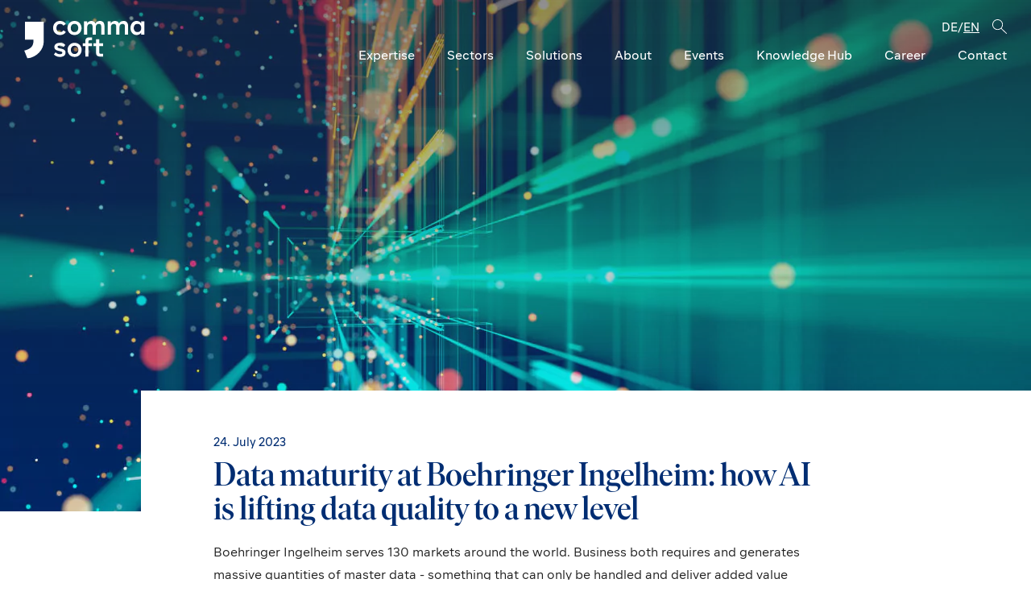

--- FILE ---
content_type: text/html; charset=UTF-8
request_url: https://comma-soft.com/en/blog/data-maturity-at-boehringer-ingelheim-how-ai-is-lifting-data-quality-to-a-new-level/
body_size: 16346
content:
<!DOCTYPE html>
<html class="html wp-singular post-template-default single single-post postid-7773 single-format-standard wp-theme-comma-soft-website hasOneColumnLayoutOn" lang="en_US">
  <head>
    <meta charset="utf-8">
    <meta http-equiv="X-UA-Compatible" content="IE=edge">
    <meta name="viewport" content="width=device-width, initial-scale=1, maximum-scale=1, user-scalable=0">
    <link rel="alternate" type="application/rss+xml" title="Comma Soft Feed" href="https://comma-soft.com/en/feed/">
    <meta name='robots' content='index, follow, max-image-preview:large, max-snippet:-1, max-video-preview:-1' />
<link rel="alternate" hreflang="de" href="https://comma-soft.com/blog/data-maturity-bei-boehringer-ingelheim-wie-ki-die-datenqualitaet-auf-ein-neues-level-hebt/" />
<link rel="alternate" hreflang="en" href="https://comma-soft.com/en/blog/data-maturity-at-boehringer-ingelheim-how-ai-is-lifting-data-quality-to-a-new-level/" />
<link rel="alternate" hreflang="x-default" href="https://comma-soft.com/blog/data-maturity-bei-boehringer-ingelheim-wie-ki-die-datenqualitaet-auf-ein-neues-level-hebt/" />

	<!-- This site is optimized with the Yoast SEO plugin v26.8 - https://yoast.com/product/yoast-seo-wordpress/ -->
	<link media="all" href="https://comma-soft.com/wp-content/cache/autoptimize/css/autoptimize_703bb62ce038794b3c53480901f149e6.css" rel="stylesheet"><title>Data maturity at Boehringer Ingelheim: how AI is lifting data quality to a new level | Comma Soft Blog</title>
	<meta name="description" content="Boehringer Ingelheim has masses of master data that can only be handled &amp; deliver value through 100% clean data management. Here&#039;s how this works with AI ➜" />
	<link rel="canonical" href="https://comma-soft.com/en/blog/data-maturity-at-boehringer-ingelheim-how-ai-is-lifting-data-quality-to-a-new-level/" />
	<meta property="og:locale" content="en_US" />
	<meta property="og:type" content="article" />
	<meta property="og:title" content="How Boehringer Ingelheim is using AI to take data quality to a new level ➜" />
	<meta property="og:description" content="Data maturity at Boehringer Ingelheim" />
	<meta property="og:url" content="https://comma-soft.com/en/blog/data-maturity-at-boehringer-ingelheim-how-ai-is-lifting-data-quality-to-a-new-level/" />
	<meta property="og:site_name" content="Comma Soft" />
	<meta property="article:published_time" content="2023-07-24T05:07:39+00:00" />
	<meta property="article:modified_time" content="2023-07-26T06:22:16+00:00" />
	<meta property="og:image" content="https://comma-soft.com/wp-content/uploads/2023/07/best-practice-boehringer-ingelheim-en.jpg" />
	<meta property="og:image:width" content="2400" />
	<meta property="og:image:height" content="1350" />
	<meta property="og:image:type" content="image/jpeg" />
	<meta name="author" content="Gregor Matlok" />
	<meta name="twitter:card" content="summary_large_image" />
	<meta name="twitter:label1" content="Written by" />
	<meta name="twitter:data1" content="Gregor Matlok" />
	<script type="application/ld+json" class="yoast-schema-graph">{"@context":"https://schema.org","@graph":[{"@type":"Article","@id":"https://comma-soft.com/en/blog/data-maturity-at-boehringer-ingelheim-how-ai-is-lifting-data-quality-to-a-new-level/#article","isPartOf":{"@id":"https://comma-soft.com/en/blog/data-maturity-at-boehringer-ingelheim-how-ai-is-lifting-data-quality-to-a-new-level/"},"author":{"name":"Gregor Matlok","@id":"https://comma-soft.com/#/schema/person/17c11b5e734ce71ba0df8429dc952fc9"},"headline":"Data maturity at Boehringer Ingelheim: how AI is lifting data quality to a new level","datePublished":"2023-07-24T05:07:39+00:00","dateModified":"2023-07-26T06:22:16+00:00","mainEntityOfPage":{"@id":"https://comma-soft.com/en/blog/data-maturity-at-boehringer-ingelheim-how-ai-is-lifting-data-quality-to-a-new-level/"},"wordCount":17,"commentCount":0,"publisher":{"@id":"https://comma-soft.com/#organization"},"image":{"@id":"https://comma-soft.com/en/blog/data-maturity-at-boehringer-ingelheim-how-ai-is-lifting-data-quality-to-a-new-level/#primaryimage"},"thumbnailUrl":"https://comma-soft.com/wp-content/uploads/2023/07/iStock-1148091793.jpg","keywords":["Artificial Intelligence","Automation","Customers &amp; Partners","pharma","Pharma &amp; Life Science"],"inLanguage":"en-US","potentialAction":[{"@type":"CommentAction","name":"Comment","target":["https://comma-soft.com/en/blog/data-maturity-at-boehringer-ingelheim-how-ai-is-lifting-data-quality-to-a-new-level/#respond"]}]},{"@type":"WebPage","@id":"https://comma-soft.com/en/blog/data-maturity-at-boehringer-ingelheim-how-ai-is-lifting-data-quality-to-a-new-level/","url":"https://comma-soft.com/en/blog/data-maturity-at-boehringer-ingelheim-how-ai-is-lifting-data-quality-to-a-new-level/","name":"Data maturity at Boehringer Ingelheim: how AI is lifting data quality to a new level | Comma Soft Blog","isPartOf":{"@id":"https://comma-soft.com/#website"},"primaryImageOfPage":{"@id":"https://comma-soft.com/en/blog/data-maturity-at-boehringer-ingelheim-how-ai-is-lifting-data-quality-to-a-new-level/#primaryimage"},"image":{"@id":"https://comma-soft.com/en/blog/data-maturity-at-boehringer-ingelheim-how-ai-is-lifting-data-quality-to-a-new-level/#primaryimage"},"thumbnailUrl":"https://comma-soft.com/wp-content/uploads/2023/07/iStock-1148091793.jpg","datePublished":"2023-07-24T05:07:39+00:00","dateModified":"2023-07-26T06:22:16+00:00","description":"Boehringer Ingelheim has masses of master data that can only be handled & deliver value through 100% clean data management. Here's how this works with AI ➜","breadcrumb":{"@id":"https://comma-soft.com/en/blog/data-maturity-at-boehringer-ingelheim-how-ai-is-lifting-data-quality-to-a-new-level/#breadcrumb"},"inLanguage":"en-US","potentialAction":[{"@type":"ReadAction","target":["https://comma-soft.com/en/blog/data-maturity-at-boehringer-ingelheim-how-ai-is-lifting-data-quality-to-a-new-level/"]}]},{"@type":"ImageObject","inLanguage":"en-US","@id":"https://comma-soft.com/en/blog/data-maturity-at-boehringer-ingelheim-how-ai-is-lifting-data-quality-to-a-new-level/#primaryimage","url":"https://comma-soft.com/wp-content/uploads/2023/07/iStock-1148091793.jpg","contentUrl":"https://comma-soft.com/wp-content/uploads/2023/07/iStock-1148091793.jpg","width":5120,"height":2880,"caption":"Abstract colorful grid surrounded by glowing particles"},{"@type":"BreadcrumbList","@id":"https://comma-soft.com/en/blog/data-maturity-at-boehringer-ingelheim-how-ai-is-lifting-data-quality-to-a-new-level/#breadcrumb","itemListElement":[{"@type":"ListItem","position":1,"name":"Home","item":"https://comma-soft.com/en/"},{"@type":"ListItem","position":2,"name":"Data maturity at Boehringer Ingelheim: how AI is lifting data quality to a new level"}]},{"@type":"WebSite","@id":"https://comma-soft.com/#website","url":"https://comma-soft.com/","name":"Comma Soft AG","description":"Just another WordPress site","publisher":{"@id":"https://comma-soft.com/#organization"},"alternateName":"comma-soft","potentialAction":[{"@type":"SearchAction","target":{"@type":"EntryPoint","urlTemplate":"https://comma-soft.com/?s={search_term_string}"},"query-input":{"@type":"PropertyValueSpecification","valueRequired":true,"valueName":"search_term_string"}}],"inLanguage":"en-US"},{"@type":"Organization","@id":"https://comma-soft.com/#organization","name":"Comma Soft AG","alternateName":"comma-soft","url":"https://comma-soft.com/","logo":{"@type":"ImageObject","inLanguage":"en-US","@id":"https://comma-soft.com/#/schema/logo/image/","url":"https://comma-soft.com/wp-content/uploads/2021/01/logo-2c-pos_1920px.png","contentUrl":"https://comma-soft.com/wp-content/uploads/2021/01/logo-2c-pos_1920px.png","width":1920,"height":615,"caption":"Comma Soft AG"},"image":{"@id":"https://comma-soft.com/#/schema/logo/image/"}},{"@type":"Person","@id":"https://comma-soft.com/#/schema/person/17c11b5e734ce71ba0df8429dc952fc9","name":"Gregor Matlok","image":{"@type":"ImageObject","inLanguage":"en-US","@id":"https://comma-soft.com/#/schema/person/image/","url":"https://secure.gravatar.com/avatar/a39c70cb66251929b42341ec2d1849bff2c9c4cacadefad91c831f646282a363?s=96&d=mm&r=g","contentUrl":"https://secure.gravatar.com/avatar/a39c70cb66251929b42341ec2d1849bff2c9c4cacadefad91c831f646282a363?s=96&d=mm&r=g","caption":"Gregor Matlok"},"sameAs":["http://www.comma-soft.com"],"url":"https://comma-soft.com/en/blog/author/gregorm/"}]}</script>
	<!-- / Yoast SEO plugin. -->





<link rel='stylesheet' id='borlabs-cookie-custom-css' href='https://comma-soft.com/wp-content/cache/autoptimize/css/autoptimize_single_36299799f05c18ce2d73155191a82191.css?ver=3.3.23-23' media='all' />
<script src="https://comma-soft.com/wp-includes/js/jquery/jquery.min.js?ver=3.7.1" id="jquery-core-js"></script>
<script src="https://comma-soft.com/wp-includes/js/jquery/jquery-migrate.min.js?ver=3.4.1" id="jquery-migrate-js"></script>
<script id="Flynt/assets-js-extra">
var FlyntData = {"templateDirectoryUri":"https://comma-soft.com/wp-content/themes/comma-soft-website"};
//# sourceURL=Flynt%2Fassets-js-extra
</script>
<script src="https://comma-soft.com/wp-content/cache/autoptimize/js/autoptimize_single_c8a3e24ce4c406cfaac835693f93e68c.js?ver=6.9" id="Flynt/assets-js" defer></script>
<script data-no-optimize="1" data-no-minify="1" data-cfasync="false" src="https://comma-soft.com/wp-content/cache/borlabs-cookie/1/borlabs-cookie-config-en.json.js?ver=3.3.23-28" id="borlabs-cookie-config-js"></script>
<script data-no-optimize="1" data-no-minify="1" data-cfasync="false" src="https://comma-soft.com/wp-content/plugins/borlabs-cookie/assets/javascript/borlabs-cookie-prioritize.min.js?ver=3.3.23" id="borlabs-cookie-prioritize-js"></script>
<meta name="generator" content="WPML ver:4.8.6 stt:1,3;" />
<link rel="apple-touch-icon" sizes="180x180" href="/wp-content/uploads/fbrfg/apple-touch-icon.png">
<link rel="icon" type="image/png" sizes="32x32" href="/wp-content/uploads/fbrfg/favicon-32x32.png">
<link rel="icon" type="image/png" sizes="16x16" href="/wp-content/uploads/fbrfg/favicon-16x16.png">
<link rel="manifest" href="/wp-content/uploads/fbrfg/site.webmanifest">
<link rel="mask-icon" href="/wp-content/uploads/fbrfg/safari-pinned-tab.svg" color="#e4002b">
<link rel="shortcut icon" href="/wp-content/uploads/fbrfg/favicon.ico">
<meta name="msapplication-TileColor" content="#e4002b">
<meta name="msapplication-config" content="/wp-content/uploads/fbrfg/browserconfig.xml">
<meta name="theme-color" content="#ffffff">
<link rel='preload' href='https://comma-soft.com/wp-content/themes/comma-soft-website/dist/assets/fonts/IvarDisplay-Medium-1a5d9e1aab.woff2' as='font' crossorigin='anonymous'>
<link rel='preload' href='https://comma-soft.com/wp-content/themes/comma-soft-website/dist/assets/fonts/Segma-Regular-ae2c565777.woff2' as='font' crossorigin='anonymous'>
<link rel='preload' href='https://comma-soft.com/wp-content/themes/comma-soft-website/dist/assets/fonts/Segma-Medium-772c6046eb.woff2' as='font' crossorigin='anonymous'>
<link rel='preload' href='https://comma-soft.com/wp-content/themes/comma-soft-website/dist/assets/fonts/Segma-Semibold-96de55ea9e.woff2' as='font' crossorigin='anonymous'>
<link rel='preload' href='https://comma-soft.com/wp-content/themes/comma-soft-website/dist/assets/fonts/silkamono-regular-webfont-4b716793ad.woff2' as='font' crossorigin='anonymous'>
<link rel='preload' href='https://comma-soft.com/wp-content/themes/comma-soft-website/dist/assets/fonts/silkamono-medium-webfont-24a7bf11aa.woff2' as='font' crossorigin='anonymous'><link rel="icon" href="https://comma-soft.com/wp-content/uploads/2021/01/20200914_Vorlage_Logobild-Linkedin-150x150.jpg" sizes="32x32" />
<link rel="icon" href="https://comma-soft.com/wp-content/uploads/2021/01/20200914_Vorlage_Logobild-Linkedin-300x300.jpg" sizes="192x192" />
<link rel="apple-touch-icon" href="https://comma-soft.com/wp-content/uploads/2021/01/20200914_Vorlage_Logobild-Linkedin-300x300.jpg" />
<meta name="msapplication-TileImage" content="https://comma-soft.com/wp-content/uploads/2021/01/20200914_Vorlage_Logobild-Linkedin-300x300.jpg" />
		
		
  </head>
  <body>
    <a href="#mainContent" class="skipLink">
      Skip to main content
    </a>
          <div class="pageWrapper">
        <header class="mainHeader">
                                  <nav is="flynt-navigation-main" class="flyntComponent navigationTransparent" aria-label="Main">
  <div class="wrapper">
    <div class="container" data-model="container">
      <a class="logo resetLink" href="https://comma-soft.com/en/">
        <img class="logo-image lazyload" src="https://comma-soft.com/wp-content/themes/comma-soft-website/dist/Components/NavigationMain/Assets/logo-46bc2ab6ce.svg" alt="Comma Soft">
                  <img class="logo-image-white lazyload" src="https://comma-soft.com/wp-content/themes/comma-soft-website/dist/Components/NavigationMain/Assets/logo-white-dc4078d1cb.svg" alt="Comma Soft">
              </a>
      <div class="container-right">
         <div class="container-right-top">
                  <ul class="menu menu--top">
                                      <li class="menu-item">
                <ul class="language-menu">
                                      <li class="menu-item language-item">
                                          <a class="language-link" href="https://comma-soft.com/blog/data-maturity-bei-boehringer-ingelheim-wie-ki-die-datenqualitaet-auf-ein-neues-level-hebt/">
                        de
                      </a>
                                        </li>
                    <span class="language-separator">/</span>                                      <li class="menu-item language-item">
                                          <span class="language-link language-link--currentLanguage">
                        en
                      </span>
                                        </li>
                                                      </ul>
              </li>
                      </ul>
                    <a class="menu-link search-icon" href="https://comma-soft.com/?s">
             <svg xmlns="http://www.w3.org/2000/svg" viewBox="0 0 191.15 190.74"><path d="m189.61 182.12-68.52-65.44c11.35-12.4 18.28-28.9 18.28-47C139.37 31.26 108.11 0 69.69 0S0 31.26 0 69.69s31.26 69.69 69.69 69.69c16.74 0 32.11-5.93 44.14-15.8l68.88 65.78a5 5 0 0 0 7.07-.17c1.91-2 1.83-5.16-.16-7.07ZM10 69.69C10 36.78 36.78 10 69.69 10s59.69 26.78 59.69 59.69-26.78 59.69-59.69 59.69S10 102.6 10 69.69Z"/></svg>

            </a>
          </div>
                  <ul class="menu">
                          <li class="menu-item " data-menu-dropdown>
                                  <a class="menu-link " href="" >Expertise</a>
                                                  <div class="dropdown dropdown-alignLeft">
                                          <a class="dropdown-link dropdown-link--touchScreenOnly" href="" >Overview</a>
                                                              <a class="dropdown-link" href="https://comma-soft.com/en/business/" >Business</a>
                                          <a class="dropdown-link" href="https://comma-soft.com/en/data-analytics/" >Data</a>
                                          <a class="dropdown-link" href="https://comma-soft.com/en/generative-ai-consulting/" >GenAI</a>
                                          <a class="dropdown-link" href="https://comma-soft.com/en/it-infrastructure/" >IT</a>
                                      </div>
                              </li>
                          <li class="menu-item " data-menu-dropdown>
                                  <a class="menu-link " href="" >Sectors</a>
                                                  <div class="dropdown dropdown-alignLeft">
                                          <a class="dropdown-link dropdown-link--touchScreenOnly" href="" >Overview</a>
                                                              <a class="dropdown-link" href="https://comma-soft.com/en/manufacturing-industry/" >Manufacturing industry</a>
                                          <a class="dropdown-link" href="https://comma-soft.com/en/insurance-finance/" >Insurance &#038; Finance</a>
                                          <a class="dropdown-link" href="https://comma-soft.com/en/pharma-life-science/" >Pharma &#038; Life Science</a>
                                          <a class="dropdown-link" href="https://comma-soft.com/en/healthcare/" >Healthcare</a>
                                          <a class="dropdown-link" href="https://comma-soft.com/en/sectors/" >Crossindustry & other sectors</a>
                                      </div>
                              </li>
                          <li class="menu-item " data-menu-dropdown>
                                  <a class="menu-link " href="" >Solutions</a>
                                                  <div class="dropdown dropdown-alignLeft">
                                          <a class="dropdown-link dropdown-link--touchScreenOnly" href="" >Overview</a>
                                                              <a class="dropdown-link" href="https://alan.de/" >Alan – the Scalable Enterprise AI Platform</a>
                                          <a class="dropdown-link" href="https://comma-soft.com/en/bi-advanced-analytics-with-infonea/" >BI &#038; Advanced Analytics with INFONEA®</a>
                                          <a class="dropdown-link" href="https://comma-soft.com/en/sustainable-solutions/" >Sustainable solutions</a>
                                          <a class="dropdown-link" href="https://comma-soft.com/en/comma-customer-center-cloud/" >4C – Comma Customer Center Cloud</a>
                                          <a class="dropdown-link" href="https://comma-soft.com/en/comma-platform-framework/" >Comma Platform Framework</a>
                                      </div>
                              </li>
                          <li class="menu-item " data-menu-dropdown>
                                  <a class="menu-link " href="https://comma-soft.com/en/philosophy/" >About</a>
                                                  <div class="dropdown dropdown-alignLeft">
                                          <a class="dropdown-link dropdown-link--touchScreenOnly" href="https://comma-soft.com/en/philosophy/" >Overview</a>
                                                              <a class="dropdown-link" href="https://comma-soft.com/en/team/" >Team</a>
                                          <a class="dropdown-link" href="https://comma-soft.com/en/partners/" >Partners</a>
                                          <a class="dropdown-link" href="https://comma-soft.com/en/history/" >History</a>
                                          <a class="dropdown-link" href="https://comma-soft.com/en/sustainability/" >Sustainability</a>
                                          <a class="dropdown-link" href="https://comma-soft.com/en/commitment/" >About our commitment</a>
                                      </div>
                              </li>
                          <li class="menu-item " data-menu-dropdown>
                                  <a class="menu-link " href="" >Events</a>
                                                  <div class="dropdown dropdown-alignLeft">
                                          <a class="dropdown-link dropdown-link--touchScreenOnly" href="" >Overview</a>
                                                              <a class="dropdown-link" href="https://petersberger-gespraeche.de/" >Petersberger Gespräche</a>
                                          <a class="dropdown-link" href="https://comma-soft.com/comma-talk/" >Comma Talk</a>
                                      </div>
                              </li>
                          <li class="menu-item " data-menu-dropdown>
                                  <a class="menu-link " href="" >Knowledge Hub</a>
                                                  <div class="dropdown dropdown-alignLeft">
                                          <a class="dropdown-link dropdown-link--touchScreenOnly" href="" >Overview</a>
                                                              <a class="dropdown-link" href="https://comma-soft.com/en/blog/" >Blog</a>
                                          <a class="dropdown-link" href="https://comma-soft.com/en/case/" >Cases</a>
                                          <a class="dropdown-link" href="https://comma-soft.com/en/case/data-competence-training/" >Data Competence Training</a>
                                          <a class="dropdown-link" href="https://comma-soft.com/en/mlops-bootcamp/" >MLOps Bootcamp</a>
                                          <a class="dropdown-link" href="https://comma-soft.com/en/humboldt-group/" >Humboldt Group travel reports</a>
                                      </div>
                              </li>
                          <li class="menu-item " data-menu-dropdown>
                                  <a class="menu-link " href="https://comma-soft.com/en/career/" >Career</a>
                                                  <div class="dropdown dropdown-alignLeft">
                                          <a class="dropdown-link dropdown-link--touchScreenOnly" href="https://comma-soft.com/en/career/" >Overview</a>
                                                              <a class="dropdown-link" href="https://comma-soft.com/en/career-paths-in-consulting-at-comma-soft/" >Career paths in consulting</a>
                                          <a class="dropdown-link" href="https://comma-soft.com/en/career/benefits/" >Benefits</a>
                                          <a class="dropdown-link" href="https://comma-soft.com/en/career/family-business/" >Family business</a>
                                          <a class="dropdown-link" href="https://comma-soft.com/jobportal/" >Vacancies</a>
                                      </div>
                              </li>
                          <li class="menu-item ">
                                  <a class="menu-link directLink" href="https://comma-soft.com/en/contact/" >Contact</a>
                                              </li>
                      </ul>
          <div class="dropdown-bg"></div>
              </div>
    </div>
  </div>
</nav>

            <nav is="flynt-navigation-burger" class="flyntComponent navigationTransparent" aria-label="Main">
  <div class="container centerMaxWidthContainer" data-model="container-hamburger">
    <a class="logo resetLink" href="https://comma-soft.com/en/">
  <img class="logo-image" src="https://comma-soft.com/wp-content/themes/comma-soft-website/dist/Components/NavigationBurger/Assets/logo-46bc2ab6ce.svg" alt="Comma Soft">
  <img class="logo-image-white" src="https://comma-soft.com/wp-content/themes/comma-soft-website/dist/Components/NavigationBurger/Assets/logo-white-dc4078d1cb.svg" alt="Comma Soft">
</a>
            <a class="menu-link" href="https://comma-soft.com/?s">
             <svg xmlns="http://www.w3.org/2000/svg" viewBox="0 0 191.15 190.74"><path d="m189.61 182.12-68.52-65.44c11.35-12.4 18.28-28.9 18.28-47C139.37 31.26 108.11 0 69.69 0S0 31.26 0 69.69s31.26 69.69 69.69 69.69c16.74 0 32.11-5.93 44.14-15.8l68.88 65.78a5 5 0 0 0 7.07-.17c1.91-2 1.83-5.16-.16-7.07ZM10 69.69C10 36.78 36.78 10 69.69 10s59.69 26.78 59.69 59.69-26.78 59.69-59.69 59.69S10 102.6 10 69.69Z"/></svg>

            </a>
      <button class="hamburger" type="button" data-toggle-menu aria-expanded="false" aria-controls="navigationBurger-menu">
  <span class="visuallyHidden">Toggle Menu</span>
  <span class="hamburger-barPrimary"></span>
  <span class="hamburger-barSecondary"></span>
</button>
      </div>
      <div class="menu" id="navigationBurger-menu">
  <ul class="menu-inner">
          <li class="menu-item ">
                    <a class="menu-link" href="#" >Expertise</a>
                            <div class="submenu">
                          <a class="submenu-link resetLink" href="https://comma-soft.com/en/business/" >Business</a>
                          <a class="submenu-link resetLink" href="https://comma-soft.com/en/data-analytics/" >Data</a>
                          <a class="submenu-link resetLink" href="https://comma-soft.com/en/generative-ai-consulting/" >GenAI</a>
                          <a class="submenu-link resetLink" href="https://comma-soft.com/en/it-infrastructure/" >IT</a>
                      </div>
              </li>
          <li class="menu-item ">
                    <a class="menu-link" href="#" >Sectors</a>
                            <div class="submenu">
                          <a class="submenu-link resetLink" href="https://comma-soft.com/en/manufacturing-industry/" >Manufacturing industry</a>
                          <a class="submenu-link resetLink" href="https://comma-soft.com/en/insurance-finance/" >Insurance &#038; Finance</a>
                          <a class="submenu-link resetLink" href="https://comma-soft.com/en/pharma-life-science/" >Pharma &#038; Life Science</a>
                          <a class="submenu-link resetLink" href="https://comma-soft.com/en/healthcare/" >Healthcare</a>
                          <a class="submenu-link resetLink" href="https://comma-soft.com/en/sectors/" >Crossindustry</a>
                      </div>
              </li>
          <li class="menu-item ">
                    <a class="menu-link" href="#" >Solutions</a>
                            <div class="submenu">
                          <a class="submenu-link resetLink" href="https://alan.de/" >Alan</a>
                          <a class="submenu-link resetLink" href="https://comma-soft.com/en/bi-advanced-analytics-with-infonea/" >INFONEA®</a>
                          <a class="submenu-link resetLink" href="https://comma-soft.com/en/sustainable-solutions/" >Sustainable solutions</a>
                          <a class="submenu-link resetLink" href="https://comma-soft.com/en/comma-customer-center-cloud/" >4C</a>
                          <a class="submenu-link resetLink" href="https://comma-soft.com/en/comma-platform-framework/" >Comma Platform Framework</a>
                      </div>
              </li>
          <li class="menu-item ">
                    <a class="menu-link" href="#" >Events</a>
                            <div class="submenu">
                          <a class="submenu-link resetLink" href="https://comma-soft.com/comma-talk/" >Comma Talk</a>
                          <a class="submenu-link resetLink" href="https://www.petersberger-gespraeche.de/" >Petersberger Gespräche</a>
                      </div>
              </li>
          <li class="menu-item ">
                    <a class="menu-link" href="#" >Knowledge Hub</a>
                            <div class="submenu">
                          <a class="submenu-link resetLink" href="https://comma-soft.com/en/blog/" >Blog</a>
                          <a class="submenu-link resetLink" href="https://comma-soft.com/en/case/" >Cases</a>
                          <a class="submenu-link resetLink" href="https://comma-soft.com/en/humboldt-group/" >Travel reports</a>
                          <a class="submenu-link resetLink" href="https://comma-soft.com/en/case/data-competence-training/" >Data Competence Training</a>
                          <a class="submenu-link resetLink" href="https://comma-soft.com/en/mlops-bootcamp/" >MLOps Bootcamp</a>
                      </div>
              </li>
          <li class="menu-item ">
                    <a class="menu-link" href="https://comma-soft.com/en/" >Comma Soft AG</a>
                            <div class="submenu">
                          <a class="submenu-link resetLink" href="https://comma-soft.com/en/partners/" >Partners</a>
                          <a class="submenu-link resetLink" href="https://comma-soft.com/en/history/" >History</a>
                          <a class="submenu-link resetLink" href="https://comma-soft.com/en/commitment/" >Commitment</a>
                          <a class="submenu-link resetLink" href="https://comma-soft.com/en/sustainability/" >Sustainability</a>
                          <a class="submenu-link resetLink" href="https://comma-soft.com/en/career/" >Career</a>
                      </div>
              </li>
          <li class="menu-item ">
                    <a class="menu-link" href="https://comma-soft.com/en/contact/" >Contact</a>
                            <div class="submenu">
                          <a class="submenu-link resetLink" href="https://comma-soft.com/jobportal/" >Vacancies</a>
                          <a class="submenu-link resetLink" href="https://comma-soft.com/en/team/" >Team</a>
                      </div>
              </li>
                  <ul class="menu-languages">
                  <li class="language-item">
                      <a class="language-link resetLink" href="https://comma-soft.com/blog/data-maturity-bei-boehringer-ingelheim-wie-ki-die-datenqualitaet-auf-ein-neues-level-hebt/">
              de
            </a>
                    </li>
          <span>
          /
          </span>
                  <li class="language-item">
                      <span class="language-link resetLink language-link--currentLanguage">
              en
            </span>
                    </li>
          <span>
          
          </span>
              </ul>
      </ul>
</div>
  </nav>

                  </header>
        <main id="mainContent" class="mainContent" aria-label="Content">
                        <article class="post">
    <header class="post-header">
      <div class="flyntComponent" is="flynt-block-post-header">
      <div class="featuredImage">
      <figure class="figure">
                <img class="figure-image lazyload"
          src="https://comma-soft.com/wp-content/uploads/resized/2023/07/iStock-1148091793-1280x635-c-default.jpg"
          srcset="[data-uri]"
          data-srcset="
            https://comma-soft.com/wp-content/uploads/resized/2023/07/iStock-1148091793-2560x635-c-default.jpg 2560w,
            https://comma-soft.com/wp-content/uploads/resized/2023/07/iStock-1148091793-1920x635-c-default.jpg 1920w,
            https://comma-soft.com/wp-content/uploads/resized/2023/07/iStock-1148091793-1440x635-c-default.jpg 1440w,
            https://comma-soft.com/wp-content/uploads/resized/2023/07/iStock-1148091793-1280x635-c-default.jpg 1280w,
            https://comma-soft.com/wp-content/uploads/resized/2023/07/iStock-1148091793-2048x1270-c-default.jpg 2048w,
            https://comma-soft.com/wp-content/uploads/resized/2023/07/iStock-1148091793-1536x870-c-default.jpg 1536w,
            https://comma-soft.com/wp-content/uploads/resized/2023/07/iStock-1148091793-1242x720-c-default.jpg 1242w,
            https://comma-soft.com/wp-content/uploads/resized/2023/07/iStock-1148091793-828x480-c-default.jpg 828w,
            https://comma-soft.com/wp-content/uploads/resized/2023/07/iStock-1148091793-1125x720-c-default.jpg 1125w,
            https://comma-soft.com/wp-content/uploads/resized/2023/07/iStock-1148091793-750x480-c-default.jpg 750w,
            https://comma-soft.com/wp-content/uploads/resized/2023/07/iStock-1148091793-1080x720-c-default.jpg 1080w,
            https://comma-soft.com/wp-content/uploads/resized/2023/07/iStock-1148091793-720x480-c-default.jpg 720w"
          data-sizes="auto"
          alt="">
      </figure>
    </div>
    <div class="containerOverlap container centerMaxWidthContainer">
      <div class="content centerContentMaxWidth">
                  <time class="post-date" datetime="2023-07-24 07:07:39">24. July  2023</time>
                <h1 class="post-title h2">Data maturity at Boehringer Ingelheim: how AI is lifting data quality to a new level</h1>
                  <p class="post-excerpt">Boehringer Ingelheim serves 130 markets around the world. Business both requires and generates massive quantities of master data - something that can only be handled and deliver added value when data management is 100% clean. To guarantee that the necessary data quality is achieved, Boehringer Ingelheim relies on the most cutting-edge AI techniques. </p>
                <div class="post-footer">
          <div class="post-col">
                                        <div is="flynt-category-pills" class="pill-container ">
                          <a href="https://comma-soft.com/en/blog/category_blog/strategy-data-driven-business-en/" class="pill-category post-category pill metaText">
          Strategy &amp; Data Driven Business
        </a>
                              <a href="https://comma-soft.com/en/blog/tag/pharma/" class="pill-category post-category pill metaText">
          pharma
        </a>
                                                                          
                  <span class="pill pill--outline metaText" data-tippy-content="      <div class='tooltipPills'>
                                                                            <a href='https://comma-soft.com/en/blog/tag/life-science-en/' class='metaText'>
            Pharma &amp; Life Science
          </a>
                                        <a href='https://comma-soft.com/en/blog/tag/customers-partners/' class='metaText'>
            Customers &amp; Partners
          </a>
                                        <a href='https://comma-soft.com/en/blog/tag/artificial-intelligence/' class='metaText'>
            Artificial Intelligence
          </a>
                                        <a href='https://comma-soft.com/en/blog/tag/automation/' class='metaText'>
            Automation
          </a>
                    </div>
    ">
        +<span data-pills-count=4>4</span>
      </span>
      </div>

                      </div>
          <div class="post-col">
            <div class="flyntComponent"  is="flynt-block-social-share">
    <ul class="list centerMaxWidthContainer">
          <li class="list-item">
        <a href="https://www.linkedin.com/shareArticle?url=https%3A%2F%2Fcomma-soft.com%2Fen%2Fblog%2Fdata-maturity-at-boehringer-ingelheim-how-ai-is-lifting-data-quality-to-a-new-level%2F&#038;title=Data+maturity+at+Boehringer+Ingelheim%3A+how+AI+is+lifting+data+quality+to+a+new+level" class="list-link"  title="linkedin" aria-label="linkedin"
                      target="_blank" rel="nofollow noreferrer noopener" onclick="window.open(this.href, '','menubar=no,toolbar=no,resizable=yes,scrollbars=yes,left=50,top=50,width=600,height=350'); return false;"
                  >
          <svg width="24" height="24" viewBox="0 0 24 24" xmlns="http://www.w3.org/2000/svg"><g fill="none" fill-rule="evenodd"><rect stroke="#0080FF" x=".5" y=".5" width="23" height="23" rx="4"/><path d="M15.596 9.255c1.766 0 3.154 1.247 3.154 3.928V18h-2.818v-4.483c0-1.173-.44-1.973-1.41-1.973-.741 0-1.154.54-1.346 1.061-.057.15-.062.346-.06.552V18h-2.792V17.822c.003-.631.012-2.838.015-4.85V10.94a59.62 59.62 0 00-.015-1.602h2.792v1.36c.165-.595 1.057-1.443 2.48-1.443zm-6.79.083V18H6.323V9.34h2.485zM7.519 5.25c.917 0 1.48.647 1.499 1.502 0 .839-.582 1.503-1.516 1.503h-.018c-.9 0-1.483-.662-1.483-1.5 0-.856.6-1.505 1.518-1.505z" fill="#0080FF"/></g></svg>

        </a>
      </li>
          <li class="list-item">
        <a href="http://twitter.com/share?text=Data+maturity+at+Boehringer+Ingelheim%3A+how+AI+is+lifting+data+quality+to+a+new+level&#038;url=https%3A%2F%2Fcomma-soft.com%2Fen%2Fblog%2Fdata-maturity-at-boehringer-ingelheim-how-ai-is-lifting-data-quality-to-a-new-level%2F" class="list-link"  title="twitter" aria-label="twitter"
                      target="_blank" rel="nofollow noreferrer noopener" onclick="window.open(this.href, '','menubar=no,toolbar=no,resizable=yes,scrollbars=yes,left=50,top=50,width=600,height=350'); return false;"
                  >
          <svg width="24" height="24" viewBox="0 0 24 24" xmlns="http://www.w3.org/2000/svg"><g fill="none" fill-rule="evenodd"><rect stroke="#0080FF" x=".5" y=".5" width="23" height="23" rx="4"/><path d="M18.108 7.64a3.198 3.198 0 001.352-1.78 5.997 5.997 0 01-1.954.782 3.006 3.006 0 00-2.246-1.017c-1.7 0-3.076 1.441-3.076 3.218 0 .253.025.499.078.733-2.557-.134-4.824-1.414-6.343-3.363a3.324 3.324 0 00-.416 1.62c0 1.115.543 2.1 1.369 2.679a2.986 2.986 0 01-1.395-.402v.04c0 1.559 1.06 2.86 2.47 3.155-.259.075-.53.113-.812.113-.198 0-.392-.02-.578-.057.39 1.278 1.527 2.21 2.874 2.235a6.005 6.005 0 01-4.556 1.333 8.44 8.44 0 004.717 1.446c5.662 0 8.755-4.904 8.755-9.158 0-.14-.001-.279-.007-.416a6.4 6.4 0 001.535-1.667 5.936 5.936 0 01-1.767.507z" fill="#0080FF"/></g></svg>

        </a>
      </li>
          <li class="list-item">
        <a href="https://www.facebook.com/sharer/sharer.php?u=https%3A%2F%2Fcomma-soft.com%2Fen%2Fblog%2Fdata-maturity-at-boehringer-ingelheim-how-ai-is-lifting-data-quality-to-a-new-level%2F" class="list-link"  title="facebook" aria-label="facebook"
                      target="_blank" rel="nofollow noreferrer noopener" onclick="window.open(this.href, '','menubar=no,toolbar=no,resizable=yes,scrollbars=yes,left=50,top=50,width=600,height=350'); return false;"
                  >
          <svg width="24" height="24" viewBox="0 0 24 24" xmlns="http://www.w3.org/2000/svg"><g fill="none" fill-rule="evenodd"><rect stroke="#0080FF" x=".5" y=".5" width="23" height="23" rx="4"/><path d="M12.739 18.75H9.746v-7.126H8.25V9.17h1.496V7.695c0-2.003.844-3.195 3.243-3.195h1.997v2.456h-1.248c-.934 0-.996.343-.996.984l-.004 1.229H15l-.265 2.455h-1.997v7.126z" fill="#0080FF"/></g></svg>

        </a>
      </li>
          <li class="list-item">
        <a href="https://comma-soft.com/en/blog/data-maturity-at-boehringer-ingelheim-how-ai-is-lifting-data-quality-to-a-new-level/" class="list-link" data-copy title="copy" aria-label="copy"
                  >
          <svg width="24" height="24" viewBox="0 0 24 24" xmlns="http://www.w3.org/2000/svg"><g fill="none" fill-rule="evenodd"><rect stroke="#0080FF" x=".5" y=".5" width="23" height="23" rx="4"/><path d="M9.584 14.416a.855.855 0 001.209 0l3.624-3.624a.854.854 0 10-1.209-1.208L9.584 13.21a.852.852 0 000 1.206zm3.021-.603l-3.624 3.626-2.417-2.418 3.624-3.625-.604-.604a.854.854 0 00-1.208 0L4.75 14.416a.855.855 0 000 1.21l3.625 3.624a.854.854 0 001.207 0l3.625-3.625a.855.855 0 000-1.209l-.602-.603zm6.646-5.437L15.625 4.75a.854.854 0 00-1.208 0l-3.624 3.626a.855.855 0 000 1.21l.603.603 3.625-3.625 2.416 2.417-3.624 3.624.604.605a.854.854 0 001.208 0l3.625-3.625a.857.857 0 00.001-1.209z" fill="#0080FF"/></g></svg>

        </a>
      </li>
      </ul>
</div>

          </div>
        </div>
      </div>
    </div>
  </div>

    </header>
    <section class="post-main">
                                <div class="flyntComponent componentSpacingSmall " is="flynt-block-wysiwyg" >
  <div class="container centerMaxWidthContainer">
    <div class="content content-- centerContentMaxWidth">
      <p>&#8220;As a globally operating corporation, we have a huge amount of <a href="https://comma-soft.com/en/blog/why-data-8-approaches-to-the-world-of-data/">data</a> that has the potential to deliver important insights and enhanced functionality,&#8221; says Frank Sommerer. He holds the position of Program Lead Master Data Quality at Boehringer Ingelheim and, together with his team, is responsible, among other things, for ensuring that this complexity is made manageable. He therefore creates the foundation on which Boehringer Ingelheim can obtain data-driven insights and implement data-driven processes. A particular challenge lies in the management of central master data, which is used throughout the Group for all <a href="https://comma-soft.com/en/case/ai-driven-vendor-service-management/">vendor and sales processes</a>, and for other purposes.</p>
<p>&#8220;With a global corporation such as ours, the volume and <a href="https://comma-soft.com/en/blog/using-complexity-as-a-tool-3-cases-from-business/">complexity</a> of our master data is continuously increasing. On top of this, there are also global and local compliance and regulatory requirements that need to be taken into account when managing master data. If errors occur here, the reputational and cost implications can be quite dramatic,&#8221; adds Frank Sommerer, explaining the significance of clean master data management. In order to minimize this risk and leverage data in an increasingly efficient way, Boehringer Ingelheim began looking for a solution.</p>

    </div>
  </div>
</div>

                  <div class="flyntComponent componentSpacing" is="flynt-block-align-boxes" >
    <div class="container centerMaxWidthContainer">
      <div
        class="content centerContentMaxWidthBig bab-align--left bab-media--yes  bab-loop--even bab-bg--sky">
        <div>

                                              <div class="bab-media-box">
                                                      <img class="figure-image lazyload"
       src="https://comma-soft.com/wp-content/uploads/resized/2023/07/Logo-BI-690x410-c-default.png"
       srcset="[data-uri]"
       data-srcset="
            https://comma-soft.com/wp-content/uploads/resized/2023/07/Logo-BI-690x410-c-default.png 690w,
            https://comma-soft.com/wp-content/uploads/resized/2023/07/Logo-BI-472x280-c-default.png 472w"
       data-sizes="auto"
       alt="">


                                                <div id="bab-modal-id--BlockAlignBoxes6970a0455d4b91" class="modal">
      <div class="modal-content image">
    <span id="bab-modal-close-id--BlockAlignBoxes6970a0455d4b91" class="close">&times;</span>
      <img class="figure-image lazyload"
      src="https://comma-soft.com/wp-content/uploads/2023/07/Logo-BI.png"
      alt="">
    </div>
</div>
              </div>
                      
                    <div class="bab-boxTop boxPadding">
            <h3 class="bab-title"></h3>
            <div class="bab-text"><p>In 1885, Albert Boehringer founded the pharmaceutical company <a href="https://www.boehringer-ingelheim.com/" target="_blank" rel="noopener">Boehringer Ingelheim</a>. From 28 employees back then, the number has grown to 53,000 today. The company operates globally in the human and biopharmaceutical and animal health sectors, serving more than 130 markets. Their global objective is to advance the health of people and animals.</p>
</div>

                      </div>

                    
                            </div>
      </div>
    </div>
  </div>













              <div class="flyntComponent componentSpacingSmall " is="flynt-block-wysiwyg" >
  <div class="container centerMaxWidthContainer">
    <div class="content content-- centerContentMaxWidth">
      <h2 class="h3">Data competence alone is not sufficient to create data quality</h2>
<p>Many traditional approaches to data management, such as rule-based duplicate detection, lead to only marginal effects despite the high level of investment they require. Often, high-quality and comprehensive contextual information for making business-relevant decisions and optimizing processes is lacking. Added to this is the issue of <a href="https://comma-soft.com/en/case/data-literacy-training/">data literacy</a>. Employees must be trained to ensure data quality when creating new and maintaining existing master data. &#8220;Data quality is something that begins at the input mask. Training employees is therefore an essential step in improving data management,&#8221; says Frank Sommerer. He goes on to add, &#8220;No matter how well-trained people are, though, at some point they can no longer keep track of complex data volumes and need digital support. These are two factors we are working with Comma Soft to address.&#8221;</p>
<h2 class="h3">AI can be leveraged to master complexity</h2>
<p><a href="https://comma-soft.com/en/blog/artificial-intelligence-the-5-most-common-misconceptions/">Artificial intelligence</a>, especially in combination with graph theory-based approaches, is ideally suited to deal with the complexity described and to extract useful information from it. To achieve this, Boehringer Ingelheim first cataloged, analyzed and cleansed more than 400,000 existing data items with Comma Soft&#8217;s help. &#8220;In our master data alone, we were able to inactivate 58,000 suppliers whose data existed as duplicates or was outdated. Simultaneously, we also looked at the requirements that users have on a daily basis when working with this kind of data,&#8221; explains Frank Sommerer. These requirements range from quickly retrieving the data needed at any given time, through simple and correct data maintenance, to working with data sets that are subject to different <a href="https://comma-soft.com/en/blog/5-myths-about-automation-in-the-regulation-sector/">regulations</a> according to the respective region. To ensure that all of this works seamlessly, the processes were redesigned and focused on optimal data quality from the bottom up. Furthermore, Boehringer Ingelheim has established global standards (governance) that apply to the creation and maintenance of master data while at the same time taking country-specific ins and outs into account. In the future, a dedicated data quality dashboard will also ensure that Frank Sommerer and his team are able to see in real time what the current status of data quality is throughout the company and where they need to intervene and with what level of priority. &#8220;Consistent, correct, complete: these are the three key pillars to which we align data quality,&#8221; summarizes Frank Sommerer.</p>
<h2 class="h3">Data quality on the home straight</h2>
<p>Data management is currently rolled out in almost all Boehringer Ingelheim divisions. Within the next two years, it is to become standard practice throughout the Group. &#8220;Instead of just optimizing data quality reactively in a worst-case scenario, as we used to do, we are now addressing it proactively &#8211; and taking big steps towards the &#8216;managed&#8217; level, where we can control it consistently and cost-effectively,&#8221; Frank Sommerer asserts confidently.</p>
<p><em>Do you have any thoughts or questions about data quality and data management? Please feel free to contact Dr. Henning Dickten and his colleagues directly: </em><a href="https://comma-soft.com/en/contact/"><em>you can get in touch with them here. </em></a></p>

    </div>
  </div>
</div>

          </section>
    <footer class="post-meta">
      <div class="flyntComponent" is="flynt-block-post-footer">
  <div class="centerMaxWidthContainer">
    <hr class="post-footer-divider">
  </div>
  <div class="flyntComponent componentSpacing " is="flynt-block-author-slider">
  <script type="application/json">null</script>
  <div class="container centerMaxWidthContainer">
    <div class="innerWrapper">
                        <div class="box">
        <div class="box-col box-col--author">
          <h3 class="box-title">Get in touch with our expert</h3>          <div class="authorCard">
      <figure class="authorCard-figure">
      <a href="https://comma-soft.com/en/team/henning-dickten/" class="authorCard-link">
        <img class="authorCard-image lazyload"
          src="https://comma-soft.com/wp-content/uploads/resized/2020/12/08_HenningDickten_FF_7052_web-e1679902517489-260x260-c-default.jpg"
          srcset="[data-uri]"
          data-srcset="
            https://comma-soft.com/wp-content/uploads/resized/2020/12/08_HenningDickten_FF_7052_web-e1679902517489-780x780-c-default.jpg 780w,
            https://comma-soft.com/wp-content/uploads/resized/2020/12/08_HenningDickten_FF_7052_web-e1679902517489-520x520-c-default.jpg 520w,
            https://comma-soft.com/wp-content/uploads/resized/2020/12/08_HenningDickten_FF_7052_web-e1679902517489-255x255-c-default.jpg 255w,
            https://comma-soft.com/wp-content/uploads/resized/2020/12/08_HenningDickten_FF_7052_web-e1679902517489-170x170-c-default.jpg 170w,
            https://comma-soft.com/wp-content/uploads/resized/2020/12/08_HenningDickten_FF_7052_web-e1679902517489-260x260-c-default.jpg 260w"
          data-sizes="auto"
          alt="">
      </a>
    </figure>
    <div class="authorCard-content">
    <h4 class="authorCard-name"><a href="https://comma-soft.com/en/team/henning-dickten/" class="authorCard-link">Dr. Henning Dickten</a></h4>
          <p class="authorCard-position">Head of Consulting Pharma & Life Science <br>DSc Physics </p>
                  <ul class="authorCard-socials">
                    <li class="authorCard-soc-item">
            <a href="https://www.linkedin.com/in/henning-dickten/" class="authorCard-anchor">
                            <svg width="24" height="24" viewBox="0 0 24 24" xmlns="http://www.w3.org/2000/svg"><g fill="none" fill-rule="evenodd"><rect stroke="#0080FF" x=".5" y=".5" width="23" height="23" rx="4"/><path d="M15.596 9.255c1.766 0 3.154 1.247 3.154 3.928V18h-2.818v-4.483c0-1.173-.44-1.973-1.41-1.973-.741 0-1.154.54-1.346 1.061-.057.15-.062.346-.06.552V18h-2.792V17.822c.003-.631.012-2.838.015-4.85V10.94a59.62 59.62 0 00-.015-1.602h2.792v1.36c.165-.595 1.057-1.443 2.48-1.443zm-6.79.083V18H6.323V9.34h2.485zM7.519 5.25c.917 0 1.48.647 1.499 1.502 0 .839-.582 1.503-1.516 1.503h-.018c-.9 0-1.483-.662-1.483-1.5 0-.856.6-1.505 1.518-1.505z" fill="#0080FF"/></g></svg>

            </a>
          </li>
                    <li class="authorCard-soc-item">
            <a href="https://www.xing.com/profile/Henning_Dickten/" class="authorCard-anchor">
                            <svg width="24" height="24" viewBox="0 0 24 24" xmlns="http://www.w3.org/2000/svg"><g fill="none" fill-rule="evenodd"><rect stroke="#0080FF" x=".5" y=".5" width="23" height="23" rx="4"/><path d="M11.086 10.561c-.057.102-.786 1.388-2.19 3.86-.153.26-.337.39-.553.39H6.307a.285.285 0 01-.264-.145.294.294 0 010-.304l2.155-3.792c.006 0 .006-.003 0-.009L6.826 8.2c-.068-.125-.07-.229-.008-.314.051-.084.142-.127.273-.127h2.036c.227 0 .414.127.562.381l1.397 2.421zm6.867-5.434c.063.09.063.195 0 .313l-4.498 7.906v.008l2.862 5.206c.063.113.066.217.009.313-.057.085-.148.127-.273.127h-2.036c-.239 0-.426-.127-.562-.38l-2.888-5.266 4.524-7.973c.142-.254.323-.381.545-.381h2.053c.125 0 .213.042.264.127z" fill="#0080FF"/></g></svg>

            </a>
          </li>
                            </ul>
        </div>
</div>
        </div>
        <div class="box-col box-col--slider">
          <h3 class="box-title">Read more about<br> Strategy &amp; Data Driven Business</h3>          <div class="slider-wrapper">
                          <div is="flynt-slider-arrows" class="slider-arrows">
  <button class="swiper-button-prev" aria-label="Previous Slide"></button>
  <button class="swiper-button-next" aria-label="Next Slide"></button>
</div>

                        <div data-slider class="swiper-container">
              <div class="swiper-wrapper">
                                  <div class="swiper-slide grid-item">
                    <div class="card">
  <div class="card-link">
    <a href="https://www.industry-of-things.de/genai-integration-und-sicherheit-in-unternehmen-a-c65a23d84c7995cf5c92f8978b80bf70/" target="_blank" rel="noopener noreferrer" tabindex="-1" aria-label="card">
      <figure class="card-figure">
                          <img class="card-image lazyload"
            src="https://comma-soft.com/wp-content/uploads/resized/2024/08/4-Schritte-zu-sicherer-GenAI-170x112-c-default.jpeg"
            srcset="[data-uri]"
            data-srcset="
              https://comma-soft.com/wp-content/uploads/resized/2024/08/4-Schritte-zu-sicherer-GenAI-552x363-c-default.jpeg 552w,
              https://comma-soft.com/wp-content/uploads/resized/2024/08/4-Schritte-zu-sicherer-GenAI-368x242-c-default.jpeg 368w,
              https://comma-soft.com/wp-content/uploads/resized/2024/08/4-Schritte-zu-sicherer-GenAI-492x324-c-default.jpeg 492w,
              https://comma-soft.com/wp-content/uploads/resized/2024/08/4-Schritte-zu-sicherer-GenAI-328x216-c-default.jpeg 328w,
              https://comma-soft.com/wp-content/uploads/resized/2024/08/4-Schritte-zu-sicherer-GenAI-471x309-c-default.jpeg 471w,
              https://comma-soft.com/wp-content/uploads/resized/2024/08/4-Schritte-zu-sicherer-GenAI-418x276-c-default.jpeg 418w,
              https://comma-soft.com/wp-content/uploads/resized/2024/08/4-Schritte-zu-sicherer-GenAI-340x224-c-default.jpeg 340w,
              https://comma-soft.com/wp-content/uploads/resized/2024/08/4-Schritte-zu-sicherer-GenAI-170x112-c-default.jpeg 170w"
            data-sizes="auto"
            data-aspectratio="3.0037593985"
            alt="4 Schritte zu sicherer GenAI">
              </figure>
    </a>
    <div class="card-inner">
      <div class="card-inner-top">
                  <time class="card-date" datetime="2024-08-01 10:48:45">1. August  2024</time>
                          <span class="card-date"> · External contribution</span>
              </div>
      <a href="https://www.industry-of-things.de/genai-integration-und-sicherheit-in-unternehmen-a-c65a23d84c7995cf5c92f8978b80bf70/" target="_blank" rel="noopener noreferrer" class="card-title">
        <span class="h4">Four steps to secure GenAI use</span>
                  <span class="card-link-title upperText">Guest article in Industry of Things</span>
              </a>
    </div>
  </div>
</div>
                  </div>
                                  <div class="swiper-slide grid-item">
                    <div class="card">
  <div class="card-link">
    <a href="https://comma-soft.com/en/blog/from-cdo-to-data-success-board-how-to-successfully-transform-into-a-data-driven-company/"  tabindex="-1" aria-label="card">
      <figure class="card-figure">
                          <img class="card-image lazyload"
            src="https://comma-soft.com/wp-content/uploads/resized/2024/07/pexels-anderson-clayton-pereira-400462-1068801_edit-170x112-c-default.jpg"
            srcset="[data-uri]"
            data-srcset="
              https://comma-soft.com/wp-content/uploads/resized/2024/07/pexels-anderson-clayton-pereira-400462-1068801_edit-552x363-c-default.jpg 552w,
              https://comma-soft.com/wp-content/uploads/resized/2024/07/pexels-anderson-clayton-pereira-400462-1068801_edit-368x242-c-default.jpg 368w,
              https://comma-soft.com/wp-content/uploads/resized/2024/07/pexels-anderson-clayton-pereira-400462-1068801_edit-492x324-c-default.jpg 492w,
              https://comma-soft.com/wp-content/uploads/resized/2024/07/pexels-anderson-clayton-pereira-400462-1068801_edit-328x216-c-default.jpg 328w,
              https://comma-soft.com/wp-content/uploads/resized/2024/07/pexels-anderson-clayton-pereira-400462-1068801_edit-471x309-c-default.jpg 471w,
              https://comma-soft.com/wp-content/uploads/resized/2024/07/pexels-anderson-clayton-pereira-400462-1068801_edit-418x276-c-default.jpg 418w,
              https://comma-soft.com/wp-content/uploads/resized/2024/07/pexels-anderson-clayton-pereira-400462-1068801_edit-340x224-c-default.jpg 340w,
              https://comma-soft.com/wp-content/uploads/resized/2024/07/pexels-anderson-clayton-pereira-400462-1068801_edit-170x112-c-default.jpg 170w"
            data-sizes="auto"
            data-aspectratio="2.4"
            alt="">
              </figure>
    </a>
    <div class="card-inner">
      <div class="card-inner-top">
                  <time class="card-date" datetime="2024-07-17 08:00:33">17. July  2024</time>
                      </div>
      <a href="https://comma-soft.com/en/blog/from-cdo-to-data-success-board-how-to-successfully-transform-into-a-data-driven-company/"  class="card-title">
        <span class="h4">From CDO to Data Success Board: how to successfully transform into a data-driven company</span>
              </a>
    </div>
  </div>
</div>
                  </div>
                                  <div class="swiper-slide grid-item">
                    <div class="card">
  <div class="card-link">
    <a href="https://www.wiwo.de/my/unternehmen/it/generative-ki-fuer-den-mittelstand-der-mittelstand-setzt-auf-heimische-ki/29869182.html" target="_blank" rel="noopener noreferrer" tabindex="-1" aria-label="card">
      <figure class="card-figure">
                          <img class="card-image lazyload"
            src="https://comma-soft.com/wp-content/uploads/resized/2024/07/3-format1007-170x112-c-default.jpg"
            srcset="[data-uri]"
            data-srcset="
              https://comma-soft.com/wp-content/uploads/resized/2024/07/3-format1007-552x363-c-default.jpg 552w,
              https://comma-soft.com/wp-content/uploads/resized/2024/07/3-format1007-368x242-c-default.jpg 368w,
              https://comma-soft.com/wp-content/uploads/resized/2024/07/3-format1007-492x324-c-default.jpg 492w,
              https://comma-soft.com/wp-content/uploads/resized/2024/07/3-format1007-328x216-c-default.jpg 328w,
              https://comma-soft.com/wp-content/uploads/resized/2024/07/3-format1007-471x309-c-default.jpg 471w,
              https://comma-soft.com/wp-content/uploads/resized/2024/07/3-format1007-418x276-c-default.jpg 418w,
              https://comma-soft.com/wp-content/uploads/resized/2024/07/3-format1007-340x224-c-default.jpg 340w,
              https://comma-soft.com/wp-content/uploads/resized/2024/07/3-format1007-170x112-c-default.jpg 170w"
            data-sizes="auto"
            data-aspectratio="1.7793594306"
            alt="WiWo">
              </figure>
    </a>
    <div class="card-inner">
      <div class="card-inner-top">
                  <time class="card-date" datetime="2024-07-15 10:27:05">15. July  2024</time>
                          <span class="card-date"> · External contribution</span>
              </div>
      <a href="https://www.wiwo.de/my/unternehmen/it/generative-ki-fuer-den-mittelstand-der-mittelstand-setzt-auf-heimische-ki/29869182.html" target="_blank" rel="noopener noreferrer" class="card-title">
        <span class="h4">SMEs rely on local AI providers</span>
                  <span class="card-link-title upperText">Article in the Wirtschaftswoche</span>
              </a>
    </div>
  </div>
</div>
                  </div>
                                  <div class="swiper-slide grid-item">
                    <div class="card">
  <div class="card-link">
    <a href="https://comma-soft.com/en/blog/digital-insurance-podcast-what-helps-against-the-brain-drain-in-the-insurance-industry/"  tabindex="-1" aria-label="card">
      <figure class="card-figure">
                          <img class="card-image lazyload"
            src="https://comma-soft.com/wp-content/uploads/resized/2024/06/cs_digital-insurance-podcast_banner-170x112-c-default.jpg"
            srcset="[data-uri]"
            data-srcset="
              https://comma-soft.com/wp-content/uploads/resized/2024/06/cs_digital-insurance-podcast_banner-552x363-c-default.jpg 552w,
              https://comma-soft.com/wp-content/uploads/resized/2024/06/cs_digital-insurance-podcast_banner-368x242-c-default.jpg 368w,
              https://comma-soft.com/wp-content/uploads/resized/2024/06/cs_digital-insurance-podcast_banner-492x324-c-default.jpg 492w,
              https://comma-soft.com/wp-content/uploads/resized/2024/06/cs_digital-insurance-podcast_banner-328x216-c-default.jpg 328w,
              https://comma-soft.com/wp-content/uploads/resized/2024/06/cs_digital-insurance-podcast_banner-471x309-c-default.jpg 471w,
              https://comma-soft.com/wp-content/uploads/resized/2024/06/cs_digital-insurance-podcast_banner-418x276-c-default.jpg 418w,
              https://comma-soft.com/wp-content/uploads/resized/2024/06/cs_digital-insurance-podcast_banner-340x224-c-default.jpg 340w,
              https://comma-soft.com/wp-content/uploads/resized/2024/06/cs_digital-insurance-podcast_banner-170x112-c-default.jpg 170w"
            data-sizes="auto"
            data-aspectratio="2.4"
            alt="">
              </figure>
    </a>
    <div class="card-inner">
      <div class="card-inner-top">
                  <time class="card-date" datetime="2024-06-27 08:53:13">27. June  2024</time>
                      </div>
      <a href="https://comma-soft.com/en/blog/digital-insurance-podcast-what-helps-against-the-brain-drain-in-the-insurance-industry/"  class="card-title">
        <span class="h4">Digital Insurance Podcast: What helps against the brain drain in the insurance industry?</span>
              </a>
    </div>
  </div>
</div>
                  </div>
                                  <div class="swiper-slide grid-item">
                    <div class="card">
  <div class="card-link">
    <a href="https://www.inpactmedia.com/wirtschaft/der-starke-mittelstand-06-24/wenn-wissen-rente-geht-eine-neue-ki-hilft" target="_blank" rel="noopener noreferrer" tabindex="-1" aria-label="card">
      <figure class="card-figure">
                          <img class="card-image lazyload"
            src="https://comma-soft.com/wp-content/uploads/resized/2023/03/2023-benjamin-schulte-vorstand-170x112-c-default.jpg"
            srcset="[data-uri]"
            data-srcset="
              https://comma-soft.com/wp-content/uploads/resized/2023/03/2023-benjamin-schulte-vorstand-552x363-c-default.jpg 552w,
              https://comma-soft.com/wp-content/uploads/resized/2023/03/2023-benjamin-schulte-vorstand-368x242-c-default.jpg 368w,
              https://comma-soft.com/wp-content/uploads/resized/2023/03/2023-benjamin-schulte-vorstand-492x324-c-default.jpg 492w,
              https://comma-soft.com/wp-content/uploads/resized/2023/03/2023-benjamin-schulte-vorstand-328x216-c-default.jpg 328w,
              https://comma-soft.com/wp-content/uploads/resized/2023/03/2023-benjamin-schulte-vorstand-471x309-c-default.jpg 471w,
              https://comma-soft.com/wp-content/uploads/resized/2023/03/2023-benjamin-schulte-vorstand-418x276-c-default.jpg 418w,
              https://comma-soft.com/wp-content/uploads/resized/2023/03/2023-benjamin-schulte-vorstand-340x224-c-default.jpg 340w,
              https://comma-soft.com/wp-content/uploads/resized/2023/03/2023-benjamin-schulte-vorstand-170x112-c-default.jpg 170w"
            data-sizes="auto"
            data-aspectratio="1.74384236453"
            alt="">
              </figure>
    </a>
    <div class="card-inner">
      <div class="card-inner-top">
                  <time class="card-date" datetime="2024-06-26 12:53:03">26. June  2024</time>
                          <span class="card-date"> · External contribution</span>
              </div>
      <a href="https://www.inpactmedia.com/wirtschaft/der-starke-mittelstand-06-24/wenn-wissen-rente-geht-eine-neue-ki-hilft" target="_blank" rel="noopener noreferrer" class="card-title">
        <span class="h4">When knowledge retires &#8211; a new AI helps</span>
                  <span class="card-link-title upperText">Article in in|pact</span>
              </a>
    </div>
  </div>
</div>
                  </div>
                                  <div class="swiper-slide grid-item">
                    <div class="card">
  <div class="card-link">
    <a href="https://it-production.com/fertigungsnahe-it/erste-hilfe-bei-maschinenstoerungen/" target="_blank" rel="noopener noreferrer" tabindex="-1" aria-label="card">
      <figure class="card-figure">
                          <img class="card-image lazyload"
            src="https://comma-soft.com/wp-content/uploads/resized/2024/06/appl-genai-blog-170x112-c-default.png"
            srcset="[data-uri]"
            data-srcset="
              https://comma-soft.com/wp-content/uploads/resized/2024/06/appl-genai-blog-552x363-c-default.png 552w,
              https://comma-soft.com/wp-content/uploads/resized/2024/06/appl-genai-blog-368x242-c-default.png 368w,
              https://comma-soft.com/wp-content/uploads/resized/2024/06/appl-genai-blog-492x324-c-default.png 492w,
              https://comma-soft.com/wp-content/uploads/resized/2024/06/appl-genai-blog-328x216-c-default.png 328w,
              https://comma-soft.com/wp-content/uploads/resized/2024/06/appl-genai-blog-471x309-c-default.png 471w,
              https://comma-soft.com/wp-content/uploads/resized/2024/06/appl-genai-blog-418x276-c-default.png 418w,
              https://comma-soft.com/wp-content/uploads/resized/2024/06/appl-genai-blog-340x224-c-default.png 340w,
              https://comma-soft.com/wp-content/uploads/resized/2024/06/appl-genai-blog-170x112-c-default.png 170w"
            data-sizes="auto"
            data-aspectratio="1.91082802548"
            alt="GenAI im Ticket-System">
              </figure>
    </a>
    <div class="card-inner">
      <div class="card-inner-top">
                  <time class="card-date" datetime="2024-06-17 08:43:11">17. June  2024</time>
                          <span class="card-date"> · External contribution</span>
              </div>
      <a href="https://it-production.com/fertigungsnahe-it/erste-hilfe-bei-maschinenstoerungen/" target="_blank" rel="noopener noreferrer" class="card-title">
        <span class="h4">GenAI in the ticket system: First aid for machine malfunctions</span>
                  <span class="card-link-title upperText">Article in IT & Production</span>
              </a>
    </div>
  </div>
</div>
                  </div>
                                  <div class="swiper-slide grid-item">
                    <div class="card">
  <div class="card-link">
    <a href="https://alan.de/" target="_blank" rel="noopener noreferrer" tabindex="-1" aria-label="card">
      <figure class="card-figure">
                          <img class="card-image lazyload"
            src="https://comma-soft.com/wp-content/uploads/resized/2024/06/alan_genai-1-170x112-c-default.png"
            srcset="[data-uri]"
            data-srcset="
              https://comma-soft.com/wp-content/uploads/resized/2024/06/alan_genai-1-552x363-c-default.png 552w,
              https://comma-soft.com/wp-content/uploads/resized/2024/06/alan_genai-1-368x242-c-default.png 368w,
              https://comma-soft.com/wp-content/uploads/resized/2024/06/alan_genai-1-492x324-c-default.png 492w,
              https://comma-soft.com/wp-content/uploads/resized/2024/06/alan_genai-1-328x216-c-default.png 328w,
              https://comma-soft.com/wp-content/uploads/resized/2024/06/alan_genai-1-471x309-c-default.png 471w,
              https://comma-soft.com/wp-content/uploads/resized/2024/06/alan_genai-1-418x276-c-default.png 418w,
              https://comma-soft.com/wp-content/uploads/resized/2024/06/alan_genai-1-340x224-c-default.png 340w,
              https://comma-soft.com/wp-content/uploads/resized/2024/06/alan_genai-1-170x112-c-default.png 170w"
            data-sizes="auto"
            data-aspectratio="1.91082802548"
            alt="Alan GenAI">
              </figure>
    </a>
    <div class="card-inner">
      <div class="card-inner-top">
                  <time class="card-date" datetime="2024-06-10 13:52:16">10. June  2024</time>
                          <span class="card-date"> · External contribution</span>
              </div>
      <a href="https://alan.de/" target="_blank" rel="noopener noreferrer" class="card-title">
        <span class="h4">Alan &#8211; GenAI for real problem solvers!</span>
                  <span class="card-link-title upperText">Mehr auf alan.de</span>
              </a>
    </div>
  </div>
</div>
                  </div>
                                  <div class="swiper-slide grid-item">
                    <div class="card">
  <div class="card-link">
    <a href="https://comma-soft.com/en/blog/ai-data-science-the-roles-and-skills-that-companies-need/"  tabindex="-1" aria-label="card">
      <figure class="card-figure">
                          <img class="card-image lazyload"
            src="https://comma-soft.com/wp-content/uploads/resized/2024/06/202405_cs-blog_ki-ds-skills-rollen_banner-170x112-c-default.jpg"
            srcset="[data-uri]"
            data-srcset="
              https://comma-soft.com/wp-content/uploads/resized/2024/06/202405_cs-blog_ki-ds-skills-rollen_banner-552x363-c-default.jpg 552w,
              https://comma-soft.com/wp-content/uploads/resized/2024/06/202405_cs-blog_ki-ds-skills-rollen_banner-368x242-c-default.jpg 368w,
              https://comma-soft.com/wp-content/uploads/resized/2024/06/202405_cs-blog_ki-ds-skills-rollen_banner-492x324-c-default.jpg 492w,
              https://comma-soft.com/wp-content/uploads/resized/2024/06/202405_cs-blog_ki-ds-skills-rollen_banner-328x216-c-default.jpg 328w,
              https://comma-soft.com/wp-content/uploads/resized/2024/06/202405_cs-blog_ki-ds-skills-rollen_banner-471x309-c-default.jpg 471w,
              https://comma-soft.com/wp-content/uploads/resized/2024/06/202405_cs-blog_ki-ds-skills-rollen_banner-418x276-c-default.jpg 418w,
              https://comma-soft.com/wp-content/uploads/resized/2024/06/202405_cs-blog_ki-ds-skills-rollen_banner-340x224-c-default.jpg 340w,
              https://comma-soft.com/wp-content/uploads/resized/2024/06/202405_cs-blog_ki-ds-skills-rollen_banner-170x112-c-default.jpg 170w"
            data-sizes="auto"
            data-aspectratio="2.46153846154"
            alt="KI Skills">
              </figure>
    </a>
    <div class="card-inner">
      <div class="card-inner-top">
                  <time class="card-date" datetime="2024-06-03 11:41:18">3. June  2024</time>
                      </div>
      <a href="https://comma-soft.com/en/blog/ai-data-science-the-roles-and-skills-that-companies-need/"  class="card-title">
        <span class="h4">AI &#038; Data Science: The roles and skills that companies need</span>
              </a>
    </div>
  </div>
</div>
                  </div>
                                  <div class="swiper-slide grid-item">
                    <div class="card">
  <div class="card-link">
    <a href="https://comma-soft.com/en/humboldt-group/travel-report-02/" target="_blank" rel="noopener noreferrer" tabindex="-1" aria-label="card">
      <figure class="card-figure">
                          <img class="card-image lazyload"
            src="https://comma-soft.com/wp-content/uploads/resized/2024/04/Thumbnail-Website-Reisebericht-2-170x112-c-default.png"
            srcset="[data-uri]"
            data-srcset="
              https://comma-soft.com/wp-content/uploads/resized/2024/04/Thumbnail-Website-Reisebericht-2-552x363-c-default.png 552w,
              https://comma-soft.com/wp-content/uploads/resized/2024/04/Thumbnail-Website-Reisebericht-2-368x242-c-default.png 368w,
              https://comma-soft.com/wp-content/uploads/resized/2024/04/Thumbnail-Website-Reisebericht-2-492x324-c-default.png 492w,
              https://comma-soft.com/wp-content/uploads/resized/2024/04/Thumbnail-Website-Reisebericht-2-328x216-c-default.png 328w,
              https://comma-soft.com/wp-content/uploads/resized/2024/04/Thumbnail-Website-Reisebericht-2-471x309-c-default.png 471w,
              https://comma-soft.com/wp-content/uploads/resized/2024/04/Thumbnail-Website-Reisebericht-2-418x276-c-default.png 418w,
              https://comma-soft.com/wp-content/uploads/resized/2024/04/Thumbnail-Website-Reisebericht-2-340x224-c-default.png 340w,
              https://comma-soft.com/wp-content/uploads/resized/2024/04/Thumbnail-Website-Reisebericht-2-170x112-c-default.png 170w"
            data-sizes="auto"
            data-aspectratio="1.73333333333"
            alt="Reisebericht 2">
              </figure>
    </a>
    <div class="card-inner">
      <div class="card-inner-top">
                  <time class="card-date" datetime="2024-05-10 11:43:44">10. May  2024</time>
                          <span class="card-date"> · External contribution</span>
              </div>
      <a href="https://comma-soft.com/en/humboldt-group/travel-report-02/" target="_blank" rel="noopener noreferrer" class="card-title">
        <span class="h4"></span>
                  <span class="card-link-title upperText">Travel report #02</span>
              </a>
    </div>
  </div>
</div>
                  </div>
                                  <div class="swiper-slide grid-item">
                    <div class="card">
  <div class="card-link">
    <a href="https://comma-soft.com/en/blog/impressions-of-the-comma-talk-2024/"  tabindex="-1" aria-label="card">
      <figure class="card-figure">
                          <img class="card-image lazyload"
            src="https://comma-soft.com/wp-content/uploads/resized/2024/05/Comma-Talk-2024-170x112-c-default.jpg"
            srcset="[data-uri]"
            data-srcset="
              https://comma-soft.com/wp-content/uploads/resized/2024/05/Comma-Talk-2024-552x363-c-default.jpg 552w,
              https://comma-soft.com/wp-content/uploads/resized/2024/05/Comma-Talk-2024-368x242-c-default.jpg 368w,
              https://comma-soft.com/wp-content/uploads/resized/2024/05/Comma-Talk-2024-492x324-c-default.jpg 492w,
              https://comma-soft.com/wp-content/uploads/resized/2024/05/Comma-Talk-2024-328x216-c-default.jpg 328w,
              https://comma-soft.com/wp-content/uploads/resized/2024/05/Comma-Talk-2024-471x309-c-default.jpg 471w,
              https://comma-soft.com/wp-content/uploads/resized/2024/05/Comma-Talk-2024-418x276-c-default.jpg 418w,
              https://comma-soft.com/wp-content/uploads/resized/2024/05/Comma-Talk-2024-340x224-c-default.jpg 340w,
              https://comma-soft.com/wp-content/uploads/resized/2024/05/Comma-Talk-2024-170x112-c-default.jpg 170w"
            data-sizes="auto"
            data-aspectratio="1.65622254758"
            alt="Comma Talk 2024">
              </figure>
    </a>
    <div class="card-inner">
      <div class="card-inner-top">
                  <time class="card-date" datetime="2024-05-03 11:41:00">3. May  2024</time>
                      </div>
      <a href="https://comma-soft.com/en/blog/impressions-of-the-comma-talk-2024/"  class="card-title">
        <span class="h4">Impressions of the Comma Talk 2024</span>
              </a>
    </div>
  </div>
</div>
                  </div>
                              </div>
            </div>
          </div>
                  </div>
      </div>  
    </div>
  </div>
</div>

</div>

    </footer>
    <section class="post-related">
      
    </section>
  </article>
                  </main>
        <footer class="mainFooter">
                      <div class="flyntComponent" is="flynt-navigation-footer">
  <div class="container centerContentMaxWidthBig">
    <div class="container-top">
      <div class="logo">
        <a class="logo resetLink" href="https://comma-soft.com/en/">
          <img class="logo-image lazyload" src="https://comma-soft.com/wp-content/themes/comma-soft-website/dist/Components/NavigationMain/Assets/logo-46bc2ab6ce.svg" alt="">
        </a>
      </div>
              <nav class="navigation" aria-label="Footer">
          <ul class="menu menu--level-0">
      <li class=" menu-item menu-item-type-custom menu-item-object-custom menu-item-13176 menu-item-has-children">
            <div class="submenu">
        <a class="menu-link" href="#">Expertise</a>
                      <a class="submenu-link menu-link" href="https://comma-soft.com/en/business/">Business</a>
                      <a class="submenu-link menu-link" href="https://comma-soft.com/en/data-analytics/">Data</a>
                      <a class="submenu-link menu-link" href="https://comma-soft.com/en/generative-ai-consulting/">GenAI</a>
                      <a class="submenu-link menu-link" href="https://comma-soft.com/en/it-infrastructure/">IT</a>
                </div>
          </li>
      <li class=" menu-item menu-item-type-custom menu-item-object-custom menu-item-13181 menu-item-has-children">
            <div class="submenu">
        <a class="menu-link" href="#">Sectors</a>
                      <a class="submenu-link menu-link" href="https://comma-soft.com/en/manufacturing-industry/">Manufacturing industry</a>
                      <a class="submenu-link menu-link" href="https://comma-soft.com/en/insurance-finance/">Insurance &#038; Finance</a>
                      <a class="submenu-link menu-link" href="https://comma-soft.com/en/pharma-life-science/">Pharma &#038; Life Science</a>
                      <a class="submenu-link menu-link" href="https://comma-soft.com/en/healthcare/">Healthcare</a>
                      <a class="submenu-link menu-link" href="https://comma-soft.com/en/sectors/">Crossindustry</a>
                </div>
          </li>
      <li class=" menu-item menu-item-type-custom menu-item-object-custom menu-item-13187 menu-item-has-children">
            <div class="submenu">
        <a class="menu-link" href="#">Solutions</a>
                      <a class="submenu-link menu-link" href="https://alan.de/">Alan</a>
                      <a class="submenu-link menu-link" href="https://comma-soft.com/en/bi-advanced-analytics-with-infonea/">INFONEA®</a>
                      <a class="submenu-link menu-link" href="https://comma-soft.com/en/sustainable-solutions/">Sustainable solutions</a>
                      <a class="submenu-link menu-link" href="https://comma-soft.com/en/comma-customer-center-cloud/">4C</a>
                      <a class="submenu-link menu-link" href="https://comma-soft.com/en/comma-platform-framework/">Comma Platform Framework</a>
                </div>
          </li>
      <li class=" menu-item menu-item-type-custom menu-item-object-custom menu-item-13193 menu-item-has-children">
            <div class="submenu">
        <a class="menu-link" href="#">Events</a>
                      <a class="submenu-link menu-link" href="https://comma-soft.com/comma-talk/">Comma Talk</a>
                      <a class="submenu-link menu-link" href="https://www.petersberger-gespraeche.de/">Petersberger Gespräche</a>
                </div>
          </li>
      <li class=" menu-item menu-item-type-custom menu-item-object-custom menu-item-13196 menu-item-has-children">
            <div class="submenu">
        <a class="menu-link" href="#">Knowledge Hub</a>
                      <a class="submenu-link menu-link" href="https://comma-soft.com/en/blog/">Blog</a>
                      <a class="submenu-link menu-link" href="https://comma-soft.com/en/case/">Cases</a>
                      <a class="submenu-link menu-link" href="https://comma-soft.com/en/humboldt-group/">Travel reports</a>
                      <a class="submenu-link menu-link" href="https://comma-soft.com/en/case/data-competence-training/">Data Competence Training</a>
                      <a class="submenu-link menu-link" href="https://comma-soft.com/en/mlops-bootcamp/">MLOps Bootcamp</a>
                </div>
          </li>
      <li class=" menu-item menu-item-type-post_type menu-item-object-page menu-item-home menu-item-13202 menu-item-has-children">
            <div class="submenu">
        <a class="menu-link" href="https://comma-soft.com/en/">Comma Soft AG</a>
                      <a class="submenu-link menu-link" href="https://comma-soft.com/en/partners/">Partners</a>
                      <a class="submenu-link menu-link" href="https://comma-soft.com/en/history/">History</a>
                      <a class="submenu-link menu-link" href="https://comma-soft.com/en/commitment/">Commitment</a>
                      <a class="submenu-link menu-link" href="https://comma-soft.com/en/sustainability/">Sustainability</a>
                      <a class="submenu-link menu-link" href="https://comma-soft.com/en/career/">Career</a>
                </div>
          </li>
      <li class=" menu-item menu-item-type-post_type menu-item-object-page menu-item-13208 menu-item-has-children">
            <div class="submenu">
        <a class="menu-link" href="https://comma-soft.com/en/contact/">Contact</a>
                      <a class="submenu-link menu-link" href="https://comma-soft.com/jobportal/">Vacancies</a>
                      <a class="submenu-link menu-link" href="https://comma-soft.com/en/team/">Team</a>
                </div>
          </li>
  </ul>
          <div class="contentWrapper">
            <div class="content"><p>Comma Soft AG<br />
Pützchens Chaussee 202–204a<br />
53229 Bonn Deutschland</p>
</div>
            <ul class="links">
                              <li class="links-item">
                  <a href="/en/imprint/"  class="links-anchor">Imprint</a>
                </li>
                              <li class="links-item">
                  <a href="/en/privacy-policy-2/"  class="links-anchor">Privacy policy</a>
                </li>
                              <li class="links-item">
                  <a href="/en/rechtliche-hinweise/"  class="links-anchor">Legal notice</a>
                </li>
                              <li class="links-item">
                  <a href="https://vvt.barth-datenschutz.de/commasoft/hinweis_meldung.html?key=y9gOk5NS7riVSHlP&clear=2&lang=2" target="_blank" rel="noopener noreferrer" class="links-anchor">German Whistleblower Protection Act</a>
                </li>
                          </ul>
                      </div>
        </nav>
          </div>
          <div class="container-bottom column">
        <div class="column-left column--hide-on-tablet-horizontal">
          <div class="contentWrapper">
                          <div class="content"><p>Comma Soft AG<br />
Pützchens Chaussee 202–204a<br />
53229 Bonn Deutschland</p>
</div>
                                      <ul class="links">
                                  <li class="links-item">
                    <a href="/en/imprint/"  class="links-anchor">Imprint</a>
                  </li>
                                  <li class="links-item">
                    <a href="/en/privacy-policy-2/"  class="links-anchor">Privacy policy</a>
                  </li>
                                  <li class="links-item">
                    <a href="/en/rechtliche-hinweise/"  class="links-anchor">Legal notice</a>
                  </li>
                                  <li class="links-item">
                    <a href="https://vvt.barth-datenschutz.de/commasoft/hinweis_meldung.html?key=y9gOk5NS7riVSHlP&clear=2&lang=2" target="_blank" rel="noopener noreferrer" class="links-anchor">German Whistleblower Protection Act</a>
                  </li>
                              </ul>
                                  </div>
        </div>
        <div class="column-right">
          <div class="social">
            <div class="social-content">
                              <div class="content"><p>Visit us on social media!</p>
</div>
                                            <ul class="social-list">
                                      <li class="social-item">
                      <a class="social-link social-link--linkedin" href="https://www.linkedin.com/company/comma-soft-ag/"  title="linkedin" aria-label="linkedin" target="_blank" rel="noopener noreferrer">
                        <svg width="32" height="32" xmlns="http://www.w3.org/2000/svg"><g fill="none" fill-rule="evenodd"><path d="M0 0h32v32H0z"/><path d="M8.429 12.451h3.313V24H8.43V12.45zM10 11.007h-.024c-1.2 0-1.977-.883-1.977-2C8 7.864 8.8 7 10.024 7c1.222 0 1.974.863 1.998 2.003 0 1.118-.776 2.004-2.02 2.004zM25 24h-3.757v-5.977c0-1.564-.588-2.63-1.88-2.63-.989 0-1.539.719-1.795 1.414-.095.248-.08.596-.08.944V24h-3.723s.048-10.587 0-11.549h3.723v1.812c.22-.792 1.409-1.923 3.307-1.923 2.355 0 4.205 1.662 4.205 5.238V24z" fill="#002D72"/></g></svg>
                      </a>
                    </li>
                                      <li class="social-item">
                      <a class="social-link social-link--xing" href="https://www.xing.com/company/commasoft"  title="Xing" aria-label="Xing" target="_blank" rel="noopener noreferrer">
                        <svg width="32" height="32" xmlns="http://www.w3.org/2000/svg"><g fill="none" fill-rule="evenodd"><path d="M0 0h32v32H0z"/><path d="M14.63 15.396c-.086.154-1.18 2.096-3.285 5.828-.23.392-.507.588-.83.588H7.46a.428.428 0 01-.396-.218.446.446 0 010-.46l3.233-5.725c.009 0 .009-.004 0-.013L8.24 11.831c-.103-.188-.107-.345-.013-.473.077-.128.213-.192.409-.192h3.054c.34 0 .622.192.844.575l2.095 3.655zm10.3-8.204c.093.136.093.294 0 .473L18.182 19.6v.012l4.294 7.86c.094.17.098.328.013.473-.085.127-.222.191-.41.191h-3.053c-.358 0-.64-.191-.844-.575l-4.332-7.949 6.786-12.038c.213-.383.485-.575.818-.575h3.08c.187 0 .319.064.396.192z" fill="#002D72"/></g></svg>
                      </a>
                    </li>
                                      <li class="social-item">
                      <a class="social-link social-link--instagram" href="https://www.instagram.com/comma.soft_ag/"  title="" aria-label="" target="_blank" rel="noopener noreferrer">
                        <svg width="32" height="32" xmlns="http://www.w3.org/2000/svg"><g fill="none" fill-rule="evenodd"><path d="M0 0h32v32H0z"/><path d="M16.5 8.712c2.537 0 2.837.01 3.839.055.926.042 1.429.197 1.764.327.443.173.76.378 1.092.71.333.333.538.65.71 1.093.13.335.286.838.328 1.764.046 1.002.055 1.302.055 3.839s-.01 2.837-.055 3.839c-.042.926-.197 1.43-.327 1.764-.173.443-.378.76-.71 1.092a2.943 2.943 0 01-1.093.71c-.335.13-.838.286-1.764.328-1.002.046-1.302.055-3.839.055s-2.837-.01-3.839-.055c-.926-.042-1.43-.197-1.764-.327a2.943 2.943 0 01-1.092-.71 2.943 2.943 0 01-.71-1.093c-.13-.335-.286-.838-.328-1.764-.046-1.002-.055-1.302-.055-3.839s.01-2.837.055-3.839c.042-.926.197-1.429.327-1.764.173-.443.378-.76.71-1.092a2.944 2.944 0 011.093-.71c.335-.13.838-.286 1.764-.328 1.002-.046 1.302-.055 3.839-.055M17.541 7c1.655.003 2.018.017 2.876.056 1.011.046 1.702.207 2.306.442a4.657 4.657 0 011.682 1.096 4.657 4.657 0 011.096 1.682c.235.604.396 1.295.442 2.306.039.858.053 1.221.056 2.876l.001.753v1.329c-.004 1.655-.018 2.018-.057 2.876-.046 1.011-.207 1.702-.442 2.306a4.657 4.657 0 01-1.096 1.683 4.657 4.657 0 01-1.682 1.095c-.604.235-1.295.396-2.306.442-.858.039-1.221.053-2.876.056l-.753.001h-1.329c-1.655-.004-2.018-.018-2.876-.057-1.011-.046-1.702-.207-2.306-.442a4.657 4.657 0 01-1.683-1.095A4.657 4.657 0 017.5 22.723c-.235-.604-.396-1.295-.442-2.306-.039-.858-.053-1.221-.056-2.876V15.46c.003-1.655.017-2.018.056-2.876.046-1.011.207-1.702.442-2.306a4.657 4.657 0 011.095-1.682 4.657 4.657 0 011.683-1.096c.604-.235 1.295-.396 2.306-.442.858-.039 1.221-.053 2.876-.056zm-1.022 4.636a4.882 4.882 0 100 9.764 4.882 4.882 0 000-9.764zm0 1.713a3.169 3.169 0 110 6.338 3.169 3.169 0 010-6.338zm5.033-3.07a1.13 1.13 0 100 2.262 1.13 1.13 0 000-2.262z" fill="#002D72"/></g></svg>
                      </a>
                    </li>
                                      <li class="social-item">
                      <a class="social-link social-link--youtube" href="https://www.youtube.com/c/CommaSoft"  title="youtube" aria-label="youtube" target="_blank" rel="noopener noreferrer">
                        <svg width="32" height="32" xmlns="http://www.w3.org/2000/svg"><g fill="none" fill-rule="evenodd"><path d="M0 0h32v32H0z"/><path d="M26 20.564v-7.128S26 10 22.553 10H9.445S6 10 6 13.436v7.128S6 24 9.445 24h13.108S26 24 26 20.564m-6.117-3.554l-6.548 3.833v-7.667l6.548 3.834" fill="#002D72"/></g></svg>
                      </a>
                    </li>
                                  </ul>
                          </div>
          </div>
        </div>
                  <div class="column">
            <div class="contentWrapper">
                              <div class="content">
                  <p><img style="width: 100%;max-width: 300px" src="https://comma-soft.com/wp-content/uploads/2025/07/TR-Testmark_9000032189_DE.png" alt="ISO 27001 Zertifizierung 2025 TÜV Rheinland" /><br />
<img style="width: 100%;max-width: 215px" src="https://comma-soft.com/wp-content/uploads/2025/03/iso-siegel-2025.png" alt="ISO 9001 Zertifizierung 2025 TÜV Rheinland" /></p>

                </div>
                          </div>
          </div>
              </div>
      </div>
</div>

                  </footer>
      </div>
        <div class="wpFooter">
      <script type="speculationrules">
{"prefetch":[{"source":"document","where":{"and":[{"href_matches":"/en/*"},{"not":{"href_matches":["/wp-*.php","/wp-admin/*","/wp-content/uploads/*","/wp-content/*","/wp-content/plugins/*","/wp-content/themes/comma-soft-website/*","/en/*\\?(.+)"]}},{"not":{"selector_matches":"a[rel~=\"nofollow\"]"}},{"not":{"selector_matches":".no-prefetch, .no-prefetch a"}}]},"eagerness":"conservative"}]}
</script>
<script type="importmap" id="wp-importmap">
{"imports":{"borlabs-cookie-core":"https://comma-soft.com/wp-content/plugins/borlabs-cookie/assets/javascript/borlabs-cookie.min.js?ver=3.3.23"}}
</script>
<script type="module" src="https://comma-soft.com/wp-content/plugins/borlabs-cookie/assets/javascript/borlabs-cookie.min.js?ver=3.3.23" id="borlabs-cookie-core-js-module" data-cfasync="false" data-no-minify="1" data-no-optimize="1"></script>
<script type="module" src="https://comma-soft.com/wp-content/plugins/borlabs-cookie/assets/javascript/borlabs-cookie-legacy-backward-compatibility.min.js?ver=3.3.23" id="borlabs-cookie-legacy-backward-compatibility-js-module"></script>
<!--googleoff: all--><div data-nosnippet data-borlabs-cookie-consent-required='true' id='BorlabsCookieBox'></div><div id='BorlabsCookieWidget' class='brlbs-cmpnt-container'></div><!--googleon: all--><script src="https://comma-soft.com/wp-content/cache/autoptimize/js/autoptimize_single_88a6be9d65250bef59a48b7e4a7e8f68.js?ver=2.3.04" id="wpascript-js"></script>
<script id="wpascript-js-after">
wpa_field_info = {"wpa_field_name":"aiegoj6858","wpa_field_value":942527,"wpa_add_test":"no"}
//# sourceURL=wpascript-js-after
</script>
<template id="brlbs-cmpnt-cb-template-contact-form-seven-recaptcha">
 <div class="brlbs-cmpnt-container brlbs-cmpnt-content-blocker brlbs-cmpnt-with-individual-styles" data-borlabs-cookie-content-blocker-id="contact-form-seven-recaptcha" data-borlabs-cookie-content=""><div class="brlbs-cmpnt-cb-preset-b brlbs-cmpnt-cb-cf7-recaptcha"> <div class="brlbs-cmpnt-cb-thumbnail" style="background-image: url('https://comma-soft.com/wp-content/uploads/borlabs-cookie/1/bct-google-recaptcha-main.png')"></div> <div class="brlbs-cmpnt-cb-main"> <div class="brlbs-cmpnt-cb-content"> <p class="brlbs-cmpnt-cb-description">You need to load content from <strong>reCAPTCHA</strong> to submit the form. Please note that doing so will share data with third-party providers.</p> <a class="brlbs-cmpnt-cb-provider-toggle" href="#" data-borlabs-cookie-show-provider-information role="button">More Information</a> </div> <div class="brlbs-cmpnt-cb-buttons"> <a class="brlbs-cmpnt-cb-btn" href="#" data-borlabs-cookie-unblock role="button">Unblock content</a> <a class="brlbs-cmpnt-cb-btn" href="#" data-borlabs-cookie-accept-service role="button" style="display: inherit">Accept required service and unblock content</a> </div> </div> </div></div>
</template>
<script>
(function() {
    if (!document.querySelector('script[data-borlabs-cookie-script-blocker-id="contact-form-seven-recaptcha"]')) {
        return;
    }

    const template = document.querySelector("#brlbs-cmpnt-cb-template-contact-form-seven-recaptcha");
    const formsToInsertBlocker = document.querySelectorAll('form.wpcf7-form');

    for (const form of formsToInsertBlocker) {
        const blocked = template.content.cloneNode(true).querySelector('.brlbs-cmpnt-container');
        form.after(blocked);

        const btn = form.querySelector('.wpcf7-submit')
        if (btn) {
            btn.disabled = true
        }
    }
})();
</script><template id="brlbs-cmpnt-cb-template-contact-form-seven-turnstile">
 <div class="brlbs-cmpnt-container brlbs-cmpnt-content-blocker brlbs-cmpnt-with-individual-styles" data-borlabs-cookie-content-blocker-id="contact-form-seven-turnstile" data-borlabs-cookie-content=""><div class="brlbs-cmpnt-cb-preset-b"> <div class="brlbs-cmpnt-cb-thumbnail" style="background-image: url('https://comma-soft.com/wp-content/uploads/borlabs-cookie/1/bct-cloudflare-turnstile-main.png')"></div> <div class="brlbs-cmpnt-cb-main"> <div class="brlbs-cmpnt-cb-content"> <p class="brlbs-cmpnt-cb-description">You are currently viewing a placeholder content from <strong>Turnstile</strong>. To access the actual content, click the button below. Please note that doing so will share data with third-party providers.</p> <a class="brlbs-cmpnt-cb-provider-toggle" href="#" data-borlabs-cookie-show-provider-information role="button">More Information</a> </div> <div class="brlbs-cmpnt-cb-buttons"> <a class="brlbs-cmpnt-cb-btn" href="#" data-borlabs-cookie-unblock role="button">Unblock content</a> <a class="brlbs-cmpnt-cb-btn" href="#" data-borlabs-cookie-accept-service role="button" style="display: inherit">Accept required service and unblock content</a> </div> </div> </div></div>
</template>
<script>
(function() {
    const template = document.querySelector("#brlbs-cmpnt-cb-template-contact-form-seven-turnstile");
    const divsToInsertBlocker = document.querySelectorAll('body:has(script[data-borlabs-cookie-script-blocker-id="contact-form-seven-turnstile"]) .wpcf7-turnstile');
    for (const div of divsToInsertBlocker) {
        const cb = template.content.cloneNode(true).querySelector('.brlbs-cmpnt-container');
        div.after(cb);

        const form = div.closest('.wpcf7-form');
        const btn = form?.querySelector('.wpcf7-submit');
        if (btn) {
            btn.disabled = true
        }
    }
})()
</script><template id="brlbs-cmpnt-cb-template-facebook-content-blocker">
 <div class="brlbs-cmpnt-container brlbs-cmpnt-content-blocker brlbs-cmpnt-with-individual-styles" data-borlabs-cookie-content-blocker-id="facebook-content-blocker" data-borlabs-cookie-content=""><div class="brlbs-cmpnt-cb-preset-b brlbs-cmpnt-cb-facebook"> <div class="brlbs-cmpnt-cb-thumbnail" style="background-image: url('https://comma-soft.com/wp-content/uploads/borlabs-cookie/1/cb-facebook-main.png')"></div> <div class="brlbs-cmpnt-cb-main"> <div class="brlbs-cmpnt-cb-content"> <p class="brlbs-cmpnt-cb-description">You are currently viewing a placeholder content from <strong>Facebook</strong>. To access the actual content, click the button below. Please note that doing so will share data with third-party providers.</p> <a class="brlbs-cmpnt-cb-provider-toggle" href="#" data-borlabs-cookie-show-provider-information role="button">More Information</a> </div> <div class="brlbs-cmpnt-cb-buttons"> <a class="brlbs-cmpnt-cb-btn" href="#" data-borlabs-cookie-unblock role="button">Unblock content</a> <a class="brlbs-cmpnt-cb-btn" href="#" data-borlabs-cookie-accept-service role="button" style="display: inherit">Accept required service and unblock content</a> </div> </div> </div></div>
</template>
<script>
(function() {
        const template = document.querySelector("#brlbs-cmpnt-cb-template-facebook-content-blocker");
        const divsToInsertBlocker = document.querySelectorAll('div.fb-video[data-href*="//www.facebook.com/"], div.fb-post[data-href*="//www.facebook.com/"]');
        for (const div of divsToInsertBlocker) {
            const blocked = template.content.cloneNode(true).querySelector('.brlbs-cmpnt-container');
            blocked.dataset.borlabsCookieContent = btoa(unescape(encodeURIComponent(div.outerHTML)));
            div.replaceWith(blocked);
        }
})()
</script><template id="brlbs-cmpnt-cb-template-instagram">
 <div class="brlbs-cmpnt-container brlbs-cmpnt-content-blocker brlbs-cmpnt-with-individual-styles" data-borlabs-cookie-content-blocker-id="instagram" data-borlabs-cookie-content=""><div class="brlbs-cmpnt-cb-preset-b brlbs-cmpnt-cb-instagram"> <div class="brlbs-cmpnt-cb-thumbnail" style="background-image: url('https://comma-soft.com/wp-content/uploads/borlabs-cookie/1/cb-instagram-main.png')"></div> <div class="brlbs-cmpnt-cb-main"> <div class="brlbs-cmpnt-cb-content"> <p class="brlbs-cmpnt-cb-description">You are currently viewing a placeholder content from <strong>Instagram</strong>. To access the actual content, click the button below. Please note that doing so will share data with third-party providers.</p> <a class="brlbs-cmpnt-cb-provider-toggle" href="#" data-borlabs-cookie-show-provider-information role="button">More Information</a> </div> <div class="brlbs-cmpnt-cb-buttons"> <a class="brlbs-cmpnt-cb-btn" href="#" data-borlabs-cookie-unblock role="button">Unblock content</a> <a class="brlbs-cmpnt-cb-btn" href="#" data-borlabs-cookie-accept-service role="button" style="display: inherit">Accept required service and unblock content</a> </div> </div> </div></div>
</template>
<script>
(function() {
    const template = document.querySelector("#brlbs-cmpnt-cb-template-instagram");
    const divsToInsertBlocker = document.querySelectorAll('blockquote.instagram-media[data-instgrm-permalink*="instagram.com/"],blockquote.instagram-media[data-instgrm-version]');
    for (const div of divsToInsertBlocker) {
        const blocked = template.content.cloneNode(true).querySelector('.brlbs-cmpnt-container');
        blocked.dataset.borlabsCookieContent = btoa(unescape(encodeURIComponent(div.outerHTML)));
        div.replaceWith(blocked);
    }
})()
</script><template id="brlbs-cmpnt-cb-template-x-alias-twitter-content-blocker">
 <div class="brlbs-cmpnt-container brlbs-cmpnt-content-blocker brlbs-cmpnt-with-individual-styles" data-borlabs-cookie-content-blocker-id="x-alias-twitter-content-blocker" data-borlabs-cookie-content=""><div class="brlbs-cmpnt-cb-preset-b brlbs-cmpnt-cb-x"> <div class="brlbs-cmpnt-cb-thumbnail" style="background-image: url('https://comma-soft.com/wp-content/uploads/borlabs-cookie/1/cb-twitter-main.png')"></div> <div class="brlbs-cmpnt-cb-main"> <div class="brlbs-cmpnt-cb-content"> <p class="brlbs-cmpnt-cb-description">You are currently viewing a placeholder content from <strong>X</strong>. To access the actual content, click the button below. Please note that doing so will share data with third-party providers.</p> <a class="brlbs-cmpnt-cb-provider-toggle" href="#" data-borlabs-cookie-show-provider-information role="button">More Information</a> </div> <div class="brlbs-cmpnt-cb-buttons"> <a class="brlbs-cmpnt-cb-btn" href="#" data-borlabs-cookie-unblock role="button">Unblock content</a> <a class="brlbs-cmpnt-cb-btn" href="#" data-borlabs-cookie-accept-service role="button" style="display: inherit">Accept required service and unblock content</a> </div> </div> </div></div>
</template>
<script>
(function() {
        const template = document.querySelector("#brlbs-cmpnt-cb-template-x-alias-twitter-content-blocker");
        const divsToInsertBlocker = document.querySelectorAll('blockquote.twitter-tweet,blockquote.twitter-video');
        for (const div of divsToInsertBlocker) {
            const blocked = template.content.cloneNode(true).querySelector('.brlbs-cmpnt-container');
            blocked.dataset.borlabsCookieContent = btoa(unescape(encodeURIComponent(div.outerHTML)));
            div.replaceWith(blocked);
        }
})()
</script>
    </div>
  </body>
</html>


--- FILE ---
content_type: text/css; charset=utf-8
request_url: https://comma-soft.com/wp-content/cache/autoptimize/css/autoptimize_703bb62ce038794b3c53480901f149e6.css
body_size: 37920
content:
img:is([sizes=auto i],[sizes^="auto," i]){contain-intrinsic-size:3000px 1500px}
.wpa-test-msg{background:#d1ecf1 !important;border:1px solid #bee5eb !important;border-radius:5px !important;color:#0c5460 !important;font-size:14px !important;padding:.75rem 1.25rem !important;font-family:Arial !important;margin-top:5px !important}span.wpa-button{display:inline-block !important;padding-top:5px !important;color:#fff !important;background-color:#6c757d !important;border-color:#6c757d !important;padding:5px 10px !important;border-radius:5px !important;margin-top:5px !important;cursor:pointer !important}#altEmail_container,.altEmail_container{position:absolute !important;overflow:hidden !important;display:inline !important;height:1px !important;width:1px !important;z-index:-1000 !important}
/*! normalize.css v8.0.1 | MIT License | github.com/necolas/normalize.css */
html{line-height:1.15;-webkit-text-size-adjust:100%}body{margin:0}main{display:block}h1{font-size:2em;margin:.67em 0}hr{box-sizing:content-box;height:0;overflow:visible}pre{font-family:monospace,monospace;font-size:1em}a{background-color:transparent}abbr[title]{border-bottom:none;text-decoration:underline;text-decoration:underline dotted}b,strong{font-weight:bolder}code,kbd,samp{font-family:monospace,monospace;font-size:1em}small{font-size:80%}sub,sup{font-size:75%;line-height:0;position:relative;vertical-align:baseline}sub{bottom:-.25em}sup{top:-.5em}img{border-style:none}button,input,optgroup,select,textarea{font-family:inherit;font-size:100%;line-height:1.15;margin:0}button,input{overflow:visible}button,select{text-transform:none}[type=button],[type=reset],[type=submit],button{-webkit-appearance:button}[type=button]::-moz-focus-inner,[type=reset]::-moz-focus-inner,[type=submit]::-moz-focus-inner,button::-moz-focus-inner{border-style:none;padding:0}[type=button]:-moz-focusring,[type=reset]:-moz-focusring,[type=submit]:-moz-focusring,button:-moz-focusring{outline:1px dotted ButtonText}fieldset{padding:.35em .75em .625em}legend{box-sizing:border-box;color:inherit;display:table;max-width:100%;padding:0;white-space:normal}progress{vertical-align:baseline}textarea{overflow:auto}[type=checkbox],[type=radio]{box-sizing:border-box;padding:0}[type=number]::-webkit-inner-spin-button,[type=number]::-webkit-outer-spin-button{height:auto}[type=search]{-webkit-appearance:textfield;outline-offset:-2px}[type=search]::-webkit-search-decoration{-webkit-appearance:none}::-webkit-file-upload-button{-webkit-appearance:button;font:inherit}details{display:block}summary{display:list-item}template{display:none}[hidden]{display:none}@font-face{font-display:swap;font-family:Ivar Display;font-style:normal;font-weight:400;src:url(//comma-soft.com/wp-content/themes/comma-soft-website/dist/assets/../assets/fonts/IvarDisplay-Medium-1a5d9e1aab.woff2) format("woff2"),url(//comma-soft.com/wp-content/themes/comma-soft-website/dist/assets/../assets/fonts/IvarDisplay-Medium-ed5c6b22e4.woff) format("woff")}@font-face{font-display:swap;font-family:Segma;font-style:normal;font-weight:400;src:url(//comma-soft.com/wp-content/themes/comma-soft-website/dist/assets/../assets/fonts/Segma-Regular-ae2c565777.woff2) format("woff2"),url(//comma-soft.com/wp-content/themes/comma-soft-website/dist/assets/../assets/fonts/Segma-Regular-60e55e2287.woff) format("woff")}@font-face{font-display:swap;font-family:Segma;font-style:normal;font-weight:500;src:url(//comma-soft.com/wp-content/themes/comma-soft-website/dist/assets/../assets/fonts/Segma-Medium-772c6046eb.woff2) format("woff2"),url(//comma-soft.com/wp-content/themes/comma-soft-website/dist/assets/../assets/fonts/Segma-Medium-84e9c06d3e.woff) format("woff")}@font-face{font-display:swap;font-family:Segma;font-style:normal;font-weight:600;src:url(//comma-soft.com/wp-content/themes/comma-soft-website/dist/assets/../assets/fonts/Segma-Semibold-96de55ea9e.woff2) format("woff2"),url(//comma-soft.com/wp-content/themes/comma-soft-website/dist/assets/../assets/fonts/Segma-Semibold-8d00b54907.woff) format("woff")}@font-face{font-display:swap;font-family:Silka Mono;font-style:normal;font-weight:400;src:url(//comma-soft.com/wp-content/themes/comma-soft-website/dist/assets/../assets/fonts/silkamono-regular-webfont-4b716793ad.woff2) format("woff2"),url(//comma-soft.com/wp-content/themes/comma-soft-website/dist/assets/../assets/fonts/silkamono-regular-webfont.woff) format("woff")}@font-face{font-display:swap;font-family:Silka Mono;font-style:normal;font-weight:500;src:url(//comma-soft.com/wp-content/themes/comma-soft-website/dist/assets/../assets/fonts/silkamono-medium-webfont-24a7bf11aa.woff2) format("woff2"),url(//comma-soft.com/wp-content/themes/comma-soft-website/dist/assets/../assets/fonts/silkamono-medium-webfont.woff) format("woff")}html{background-color:#fff;-webkit-box-sizing:border-box;box-sizing:border-box;color:#202020;font-family:Segma,Helvetica,Arial,sans-serif;-moz-osx-font-smoothing:grayscale;-webkit-font-smoothing:antialiased;height:100%;line-height:1.625;-ms-overflow-style:-ms-autohiding-scrollbar;overflow-wrap:break-word;word-wrap:break-word}@media (min-width:1600px){html{font-size:18px}}html *,html :after,html :before{-webkit-box-sizing:inherit;box-sizing:inherit}body{height:100%;overflow-x:hidden}.h1,.h2,.h3,.h4,.h5,.h6,h1,h2,h3,h4,h5,h6{color:#002d72;font-family:Ivar Display,Helvetica,Arial,sans-serif;font-weight:400;line-height:1.45;margin-bottom:.9rem;margin-top:0}.h1 a,.h1 a:focus,.h1 a:hover,.h2 a,.h2 a:focus,.h2 a:hover,.h3 a,.h3 a:focus,.h3 a:hover,.h4 a,.h4 a:focus,.h4 a:hover,.h5 a,.h5 a:focus,.h5 a:hover,.h6 a,.h6 a:focus,.h6 a:hover,h1 a,h1 a:focus,h1 a:hover,h2 a,h2 a:focus,h2 a:hover,h3 a,h3 a:focus,h3 a:hover,h4 a,h4 a:focus,h4 a:hover,h5 a,h5 a:focus,h5 a:hover,h6 a,h6 a:focus,h6 a:hover{color:#002d72}.h1 a,.h2 a,.h3 a,.h4 a,.h5 a,.h6 a,h1 a,h2 a,h3 a,h4 a,h5 a,h6 a{font-size:inherit;text-decoration:underline}.paragraph,a,dd,dl,figcaption,figure,ol,p,table,time,ul{font-size:.85rem;line-height:1.5rem}@media (min-width:480px){.paragraph,a,dd,dl,figcaption,figure,ol,p,table,time,ul{font-size:.95rem;line-height:1.75rem}}.h1,h1{font-size:1.5rem;line-height:1;margin-bottom:1.6667rem;padding-top:2rem}@media (min-width:480px){.h1,h1{font-size:3rem;margin-bottom:1.8667rem}}.h2,h2{font-size:1.5rem;line-height:1.05;margin-bottom:1.25rem;padding-top:1rem}@media (min-width:480px){.h2,h2{font-size:2.5rem}}.h3,h3{font-size:1.2rem;line-height:1.125;padding-top:1rem}@media (min-width:480px){.h3,h3{font-size:2rem}}.h4,h4{font-size:1.2rem;line-height:1.16;padding-top:.5rem}@media (min-width:480px){.h4,h4{font-size:1.5rem}}.h5,h5{font-size:1.125rem;line-height:1.33}.h5,.h6,h5,h6{font-family:Segma,Helvetica,Arial,sans-serif;font-weight:600;padding-top:.5rem}.h6,h6{font-size:.85rem;line-height:1.5rem;padding-bottom:0}@media (min-width:480px){.h6,h6{font-size:.95rem;line-height:1.75rem}}figcaption{letter-spacing:-.03em;line-height:1rem}.metaText{color:#002d72;font-size:.6875rem;font-weight:500;line-height:1rem}.upperText{text-transform:uppercase}:where(.content,.box) li a,p a{background:-webkit-gradient(linear,left top,left bottom,from(#0080ff),to(#0080ff));background:linear-gradient(#0080ff,#0080ff);background-position:0 100%;background-repeat:no-repeat;background-size:100% 1px;color:#0080ff;text-decoration:none}:where(.content,.box) li a:focus,:where(.content,.box) li a:hover,p a:focus,p a:hover{background:-webkit-gradient(linear,left top,left bottom,from(#002d72),to(#002d72));background:linear-gradient(#002d72,#002d72);background-position:0 100%;background-repeat:no-repeat;background-size:100% 1px;color:#002d72}.resetLink{background:0 0}.resetLink:after{display:none}.blueText{color:#002d72;font-weight:800}.paragraph,figure,p,table{margin:0 0 1.2rem}hr{background-color:#ced5e5;border:0;height:1px;margin:2.4rem 0}hr,img{display:block}img{max-width:100%;width:100%}figcaption{color:#002d72;font-family:Segma,Helvetica,Arial,sans-serif;font-size:.85rem;font-weight:500;margin-top:8px;max-width:750px}@media (min-width:480px){figcaption{font-size:.95rem;line-height:1.4}}code{background-color:rgba(0,0,0,.05);display:inline-block;padding:0 .3rem}.blockquote,blockquote{background-image:url("data:image/svg+xml;charset=utf-8,%3Csvg width='52' height='98' xmlns='http://www.w3.org/2000/svg'%3E%3Cpath d='M51.017 1H3.024v46.794h21.514v3.226C24.59 65.48 16.448 72.7 1 76.404L9.046 97c23.688-3.37 41.454-21.895 41.97-44.367V1z' stroke='red' fill='none' stroke-opacity='.337'/%3E%3C/svg%3E");background-repeat:no-repeat;background-size:32px;font-size:1.125rem;font-weight:400;letter-spacing:.16px;line-height:1.55;margin:2.4rem auto;max-width:435px;padding:12px 15px}@media (min-width:480px){.blockquote,blockquote{background-size:auto;padding:15px 30px}}.blockquote .h1,.blockquote .h2,.blockquote .h3,.blockquote .h4,.blockquote .h5,.blockquote .h6:first-child,.blockquote h1,.blockquote h2,.blockquote h3,.blockquote h4,.blockquote h5,.blockquote h6,.blockquote p:first-child,blockquote .h1,blockquote .h2,blockquote .h3,blockquote .h4,blockquote .h5,blockquote .h6:first-child,blockquote h1,blockquote h2,blockquote h3,blockquote h4,blockquote h5,blockquote h6,blockquote p:first-child{margin-top:0;padding-top:0}.blockquote .h1,.blockquote .h2,.blockquote .h3,.blockquote .h4,.blockquote .h5,.blockquote .h6:last-child,.blockquote h1,.blockquote h2,.blockquote h3,.blockquote h4,.blockquote h5,.blockquote h6,.blockquote p:last-child,blockquote .h1,blockquote .h2,blockquote .h3,blockquote .h4,blockquote .h5,blockquote .h6:last-child,blockquote h1,blockquote h2,blockquote h3,blockquote h4,blockquote h5,blockquote h6,blockquote p:last-child{margin-bottom:0}.paragraph--tight{line-height:1.375rem}@media (min-width:480px){.paragraph--tight{line-height:1.5rem}}.paragraph--small{font-size:.75rem;line-height:1.125rem}@media (min-width:480px){.paragraph--small{font-size:.875rem;line-height:1.25rem}}ol,ul{margin:0 0 1.2rem;padding-left:1.5rem}ol li::marker,ul li::marker{color:#e4002b}ol ol,ol ul,ul ol,ul ul{margin-bottom:0;padding-left:28px}ol ol li,ol ul li,ul ol li,ul ul li{list-style-type:disc}ol ol li::marker,ol ul li::marker,ul ol li::marker,ul ul li::marker{color:#002d72;padding-right:20px}ol{counter-reset:item;list-style-type:none;padding-left:0}ol li{display:block}ol li::marker{color:#002d72;font-family:Silka Mono,Helvetica,Arial,sans-serif}ol li:before{color:#002d72;content:counter(item) "  ";counter-increment:item;font-family:Silka Mono,Helvetica,Arial,sans-serif;font-size:.65rem;font-weight:500;letter-spacing:-.03em;line-height:1rem;padding-right:8px;text-transform:uppercase}@media (min-width:480px){ol li:before{font-size:.75rem;padding-right:10px}}.iconList{list-style:none;padding:0}.iconList li{margin-bottom:.5rem;padding-left:1.5rem;position:relative}.iconList li:before{background-size:contain;content:"";display:block;height:1rem;left:0;position:absolute;top:.25rem;width:1rem}.iconList--checkCircle li:before{background-image:url(//comma-soft.com/wp-content/themes/comma-soft-website/dist/assets/../assets/icons/check-circle-98401bcdb9.svg)}table{border-collapse:collapse;border-spacing:0;max-width:100%}td,th{padding:10px;text-align:inherit;vertical-align:top}td{font-size:.875rem}th{font-family:Silka Mono,Helvetica,Arial,sans-serif;font-size:.75rem;font-weight:500;padding-right:35px;padding-top:15px;text-transform:uppercase}th,thead th{color:#002d72}thead th{border-bottom:1px solid #202020;vertical-align:bottom;white-space:nowrap}tr:nth-child(2n){background-color:#f8f8f8}.button--linkEl,button{-webkit-appearance:none;-moz-appearance:none;appearance:none;background:0 0;border:0;color:inherit;font-family:Segma,Helvetica,Arial,sans-serif;font-size:.85rem;font-weight:500;line-height:1.5rem;padding:0;text-align:inherit}@media (min-width:480px){.button--linkEl,button{font-size:.95rem;line-height:1.75rem}}.button{-webkit-appearance:none;-moz-appearance:none;appearance:none;background:#fff;border:1px solid #0080ff;border-radius:4px;color:#0080ff;cursor:pointer;display:inline-block;font-family:Segma,Helvetica,Arial,sans-serif;font-size:.85rem;font-weight:500;line-height:1.5rem;padding:7px 16px 6px;text-align:center;text-decoration:none;-webkit-transition:background-color .2s ease,border-color .2s ease,color .2s ease;transition:background-color .2s ease,border-color .2s ease,color .2s ease;-webkit-user-select:none;-moz-user-select:none;-ms-user-select:none;user-select:none}@media (min-width:480px){.button{font-size:.95rem;line-height:1.75rem}}.button--disabled,.button:disabled{cursor:default;opacity:.65;pointer-events:none}.button:focus,.button:hover{background:#0080ff;border-color:#0080ff;color:#fff}.button--ghost{background:0 0;border-color:#f96417;color:#f96417}.button--ghost:focus,.button--ghost:hover{background:0 0;border-color:#091a41;color:#091a41}.button--link{background:-webkit-gradient(linear,left top,left bottom,from(#0080ff),to(#0080ff));background:linear-gradient(#0080ff,#0080ff);background-position:0 100%;background-repeat:no-repeat;background-size:100% 1px;border:0;color:#0080ff;display:inline;font-size:1rem;line-height:normal;padding:0;position:relative;text-transform:none;-webkit-transition:color .2s ease-out;transition:color .2s ease-out}.button--link:focus,.button--link:hover{background:-webkit-gradient(linear,left top,left bottom,from(#002d72),to(#002d72));background:linear-gradient(#002d72,#002d72);background-position:0 100%;background-repeat:no-repeat;background-size:100% 1px;color:#002d72}.pill{background:#ced5e5;border:1px solid #ced5e5;border-radius:1rem;color:#002d72;display:inline-block;font-size:.6875rem;max-width:100%;overflow:hidden;padding:6px 12px;position:relative;text-decoration:none;text-overflow:ellipsis;-webkit-transition:.2s ease-in-out;transition:.2s ease-in-out;vertical-align:middle;white-space:nowrap}@media (max-width:1024px){.pill{padding:5px 12px}}@supports (-moz-appearance:none){.pill{padding:5px 12px}}@media (hover:hover){.pill:hover{background:#002d72;border-color:#002d72;color:#fff}}.pill--outline{background:0 0;cursor:pointer;overflow:visible}.pill-container{display:-webkit-box;display:-ms-flexbox;display:flex;-ms-flex-wrap:wrap;flex-wrap:wrap;margin-bottom:-3px;margin-left:-2px}.pill-container .pill{margin:0 2px 4px}.feather{color:#f96417;position:relative;top:-2px;vertical-align:middle}form{margin:0}fieldset{border:0;margin:0 0 1.5rem;padding:0}fieldset :last-child{margin-bottom:0}fieldset input,fieldset select,fieldset textarea{margin:0 0 1.875rem}legend{font-size:1.25rem;margin-bottom:.9375rem}label,legend{display:inline-block;font-weight:700}label{line-height:1.5;margin-bottom:.5rem}[type=date],[type=email],[type=number],[type=password],[type=search],[type=tel],[type=text],[type=url],select,textarea{-webkit-appearance:none;-moz-appearance:none;appearance:none;background-color:#fff;border:1px solid #ced5e5;border-radius:4px;-webkit-box-shadow:none;box-shadow:none;color:#002d72;font-family:inherit;font-size:.875rem;-webkit-transition:border-color .2s;transition:border-color .2s}[type=date]:focus,[type=email]:focus,[type=number]:focus,[type=password]:focus,[type=search]:focus,[type=tel]:focus,[type=text]:focus,[type=url]:focus,select:focus,textarea:focus{border:1px solid #002d72;outline:0}[type=date]::-webkit-input-placeholder,[type=email]::-webkit-input-placeholder,[type=number]::-webkit-input-placeholder,[type=password]::-webkit-input-placeholder,[type=search]::-webkit-input-placeholder,[type=tel]::-webkit-input-placeholder,[type=text]::-webkit-input-placeholder,[type=url]::-webkit-input-placeholder,select::-webkit-input-placeholder,textarea::-webkit-input-placeholder{color:#ced5e5}[type=date]::-moz-placeholder,[type=email]::-moz-placeholder,[type=number]::-moz-placeholder,[type=password]::-moz-placeholder,[type=search]::-moz-placeholder,[type=tel]::-moz-placeholder,[type=text]::-moz-placeholder,[type=url]::-moz-placeholder,select::-moz-placeholder,textarea::-moz-placeholder{color:#ced5e5}[type=date]:-ms-input-placeholder,[type=email]:-ms-input-placeholder,[type=number]:-ms-input-placeholder,[type=password]:-ms-input-placeholder,[type=search]:-ms-input-placeholder,[type=tel]:-ms-input-placeholder,[type=text]:-ms-input-placeholder,[type=url]:-ms-input-placeholder,select:-ms-input-placeholder,textarea:-ms-input-placeholder{color:#ced5e5}[type=date]::-ms-input-placeholder,[type=email]::-ms-input-placeholder,[type=number]::-ms-input-placeholder,[type=password]::-ms-input-placeholder,[type=search]::-ms-input-placeholder,[type=tel]::-ms-input-placeholder,[type=text]::-ms-input-placeholder,[type=url]::-ms-input-placeholder,select::-ms-input-placeholder,textarea::-ms-input-placeholder{color:#ced5e5}[type=date]::placeholder,[type=email]::placeholder,[type=number]::placeholder,[type=password]::placeholder,[type=search]::placeholder,[type=tel]::placeholder,[type=text]::placeholder,[type=url]::placeholder,select::placeholder,textarea::placeholder{color:#ced5e5}input,select,textarea{margin:0 0 1rem;padding:10px 15px;width:260px}textarea{min-height:150px;resize:vertical;width:100%}select{background-image:url("data:image/svg+xml;charset=utf-8,%3Csvg width='12' height='6' xmlns='http://www.w3.org/2000/svg'%3E%3Cpath d='M12 0L6 6 0 0z' fill='%23002D72' fill-rule='evenodd'/%3E%3C/svg%3E");background-position:calc(100% - 18px) 50%;background-repeat:no-repeat;background-size:12px;font-weight:500;line-height:1.75;padding:4px 45px 4px 15px}select::-ms-expand{display:none}[type=checkbox],[type=radio]{opacity:0;pointer-events:none;position:absolute;width:1px}[type=checkbox],[type=checkbox]:focus,[type=checkbox]:hover,[type=radio],[type=radio]:focus,[type=radio]:hover{border-color:#ced5e5;outline:0}[type=checkbox]+label,[type=radio]+label{display:inline-block;font-size:.75rem;font-weight:400;padding-left:1.875rem;position:relative;width:100%}@media (min-width:480px){[type=checkbox]+label,[type=radio]+label{font-size:.875rem}}[type=checkbox]+label:before,[type=radio]+label:before{background-color:#fff;border:1px solid #ced5e5;border-radius:4px;content:"";display:block;height:16px;left:0;margin:0;padding:0;position:absolute;top:50%;-webkit-transform:translateY(-50%);transform:translateY(-50%);-webkit-transition:border-color .2s ease,background-color .2s ease;transition:border-color .2s ease,background-color .2s ease;width:16px}[type=checkbox]:checked+label:before,[type=radio]:checked+label:before{background-color:#002d72;border-color:#002d72;-webkit-box-shadow:inset 0 0 0 2px #fff;box-shadow:inset 0 0 0 2px #fff}[type=radio]+label:before{border-radius:50%}.inputAlert{border-color:#ffa9a9}.inputAlert:focus{border:1px solid #e4002b;outline:0}.inputAlert::-webkit-input-placeholder{color:#ced5e5}.inputAlert::-moz-placeholder{color:#ced5e5}.inputAlert:-ms-input-placeholder{color:#ced5e5}.inputAlert::-ms-input-placeholder{color:#ced5e5}.inputAlert::placeholder{color:#ced5e5}.inputAlert:focus::-webkit-input-placeholder{color:#ced5e5}.inputAlert:focus::-moz-placeholder{color:#ced5e5}.inputAlert:focus:-ms-input-placeholder{color:#ced5e5}.inputAlert:focus::-ms-input-placeholder{color:#ced5e5}.inputAlert:focus::placeholder{color:#ced5e5}.inputSubmit{display:block;margin-bottom:30px;position:relative;width:260px}.inputSubmit input{border-color:#002d72;margin:0;padding-right:35px}.inputSubmit input:active+button,.inputSubmit input:focus+button{background-color:#0080ff;background-image:url("data:image/svg+xml;charset=utf-8,%3Csvg width='6' height='12' xmlns='http://www.w3.org/2000/svg'%3E%3Cpath d='M0 0l6 6-6 6z' fill='%23FFF' fill-rule='evenodd'/%3E%3C/svg%3E")}.inputSubmit button{background-color:#fff;background-image:url("data:image/svg+xml;charset=utf-8,%3Csvg width='6' height='12' xmlns='http://www.w3.org/2000/svg'%3E%3Cpath d='M0 0l6 6-6 6z' fill='%230080FF' fill-rule='evenodd'/%3E%3C/svg%3E");background-position:50%;background-repeat:no-repeat;border:1px solid #002d72;border-radius:4px;border-bottom-left-radius:0;border-top-left-radius:0;cursor:pointer;height:100%;outline:none;position:absolute;right:0;top:0;-webkit-transition:background-color .2s;transition:background-color .2s;width:25px}.pageWrapper{display:-webkit-box;display:-ms-flexbox;display:flex;-webkit-box-orient:vertical;-webkit-box-direction:normal;-ms-flex-direction:column;flex-direction:column;height:100%}.admin-bar .pageWrapper{padding-top:46px}@media (min-width:782px){.admin-bar .pageWrapper{padding-top:32px}}.mainContent{-webkit-box-flex:1;-ms-flex:1 0 auto;flex:1 0 auto}.flyntComponent{position:relative}.home .mainContent .flyntComponent{background-color:#fff}.componentSpacing{margin:1.875rem 0}@media (min-width:768px){.componentSpacing{margin:6.25rem 0}}.componentSpacing[class*=theme],.home .componentSpacing{margin:0;padding:1.875rem 0}@media (min-width:768px){.componentSpacing[class*=theme],.home .componentSpacing{padding:5rem 0}}@media (min-width:1280px){.componentSpacing[class*=theme],.home .componentSpacing{padding:6.25rem 0}}.componentSpacingSmall{margin:1.875rem 0}@media (min-width:768px){.componentSpacingSmall{margin:100px 0}}.centerMaxWidthContainer{display:block;margin-left:auto;margin-right:auto;max-width:1440px;padding-left:16px;padding-right:16px}@media (min-width:768px){.centerMaxWidthContainer{display:block;margin-left:auto;margin-right:auto;max-width:1440px;padding-left:40px;padding-right:40px}}@media (min-width:1280px){.centerMaxWidthContainer{display:block;margin-left:auto;margin-right:auto;max-width:1440px;padding-left:60px;padding-right:60px}}.centerMaxWidthContainerFullWidth{display:block;margin-left:auto;margin-right:auto;max-width:1440px;max-width:none;padding:0}.centerContentMaxWidthBig{margin:0 auto;max-width:1140px}.centerContentMaxWidth{margin:0 auto;max-width:750px}.preContent{margin:0 auto 32px;max-width:750px;text-align:center}.preContent>:first-child{margin-top:0;padding-top:0}.preContent>:last-child{margin-bottom:0;padding-bottom:0}@media (min-width:768px){.preContent{margin-bottom:40px}}@media (min-width:1280px){.preContent{margin-bottom:60px}}.postContent{margin:32px auto 0;max-width:750px;text-align:center}.postContent>:first-child{margin-top:0;padding-top:0}.postContent>:last-child{margin-bottom:0;padding-bottom:0}@media (min-width:768px){.postContent{margin-top:40px}}@media (min-width:1280px){.postContent{margin-top:60px}}.scrollableTableWrapper{-webkit-overflow-scrolling:touch;overflow-x:auto}.borderLeft{border-left:1px solid rgba(255,0,0,.4)}.visuallyHidden{clip:rect(1px,1px,1px,1px);height:1px!important;overflow:hidden;position:absolute!important;white-space:nowrap;width:1px!important}.boxPadding{padding:20px 10px}.boxPadding>:first-child{margin-top:0;padding-top:0}.boxPadding>:last-child{margin-bottom:0;padding-bottom:0}@media (min-width:1024px){.boxPadding{padding:25px 15px}}.boxShadow{-webkit-box-shadow:0 1px 26px 0 rgba(0,0,0,.06);box-shadow:0 1px 26px 0 rgba(0,0,0,.06)}.boxRadius{border-radius:4px;overflow:hidden}.post-main .componentSpacing{margin:2rem 0}@media (min-width:768px){.post-main .componentSpacing{margin:3rem 0}}@media (min-width:1280px){.post-main .componentSpacing{margin:4rem 0}}.post-main .componentSpacing[class*=theme]{margin:0;padding:2rem 0}@media (min-width:768px){.post-main .componentSpacing[class*=theme]{padding:3rem 0}}@media (min-width:1280px){.post-main .componentSpacing[class*=theme]{padding:4rem 0}}.post-main>.componentSpacing:first-child{margin-top:0}.post-main>.componentSpacing:last-child{margin-bottom:0}.post-main .componentSpacingSmall{margin:1rem 0}@media (min-width:768px){.post-main .componentSpacingSmall{margin:2rem 0}}@media (min-width:1280px){.post-main .componentSpacingSmall{margin:3rem 0}}.post-main .componentSpacingSmall[class*=theme]{margin:0;padding:1rem 0}@media (min-width:768px){.post-main .componentSpacingSmall[class*=theme]{padding:2rem 0}}@media (min-width:1280px){.post-main .componentSpacingSmall[class*=theme]{padding:3rem 0}}.post-main>.componentSpacingSmall:first-child{margin-top:0}.post-main>.componentSpacingSmall:last-child{margin-bottom:0}.post-main--author .componentSpacingSmall{margin:2rem 0}@media (min-width:768px){.post-main--author .componentSpacingSmall{margin:3rem 0}}@media (min-width:1280px){.post-main--author .componentSpacingSmall{margin:4rem 0}}.post-main--author .componentSpacingSmall[class*=theme]{margin:0;padding:2rem 0}@media (min-width:768px){.post-main--author .componentSpacingSmall[class*=theme]{padding:3rem 0}}@media (min-width:1280px){.post-main--author .componentSpacingSmall[class*=theme]{padding:4rem 0}}.post-related--smallSpacing .componentSpacing{margin-top:2rem}@media (min-width:768px){.post-related--smallSpacing .componentSpacing{margin-top:3rem}}@media (min-width:1280px){.post-related--smallSpacing .componentSpacing{margin-top:4rem}}.skipLink{position:fixed;top:-100px;z-index:999}.skipLink:focus{top:0}.themeLight{background-color:#f2f6fe}.themeDark{background-color:#091a41}.themeDark,.themeDark .h1,.themeDark .h2,.themeDark .h3,.themeDark .h4,.themeDark .h5,.themeDark .h6,.themeDark h1,.themeDark h2,.themeDark h3,.themeDark h4,.themeDark h5,.themeDark h6{color:#fff}.themeDark .button:focus,.themeDark .button:hover{background-color:#0080ff;border-color:#0080ff;color:#fff}.themeDark .button--ghost:focus,.themeDark .button--ghost:hover{background-color:transparent;border-color:#0080ff;color:#0080ff}.themeDark .button--link:focus,.themeDark .button--link:hover{background-color:transparent;color:#fff}.themeDark .button--link:focus:before,.themeDark .button--link:hover:before{background-color:#fff}.themeDark .button--link:after{background-image:url("data:image/svg+xml;charset=utf8,%3Csvg width='16' height='10' xmlns='http://www.w3.org/2000/svg'%3E%3Cpath d='M3.586 5L.293 8.293a1 1 0 1 0 1.414 1.414l4-4a1 1 0 0 0 0-1.414l-4-4A1 1 0 1 0 .293 1.707L3.586 5z' fill='rgb(249,100,23)'/%3E%3Cpath d='M13.586 5l-3.293 3.293a1 1 0 0 0 1.414 1.414l4-4a1 1 0 0 0 0-1.414l-4-4a1 1 0 0 0-1.414 1.414L13.586 5z' fill='rgb(255,255,255)'/%3E%3C/svg%3E")}.themeDark .pill,.themeHero{background-color:#0080ff}.themeHero,.themeHero .feather,.themeHero .h1,.themeHero .h2,.themeHero .h3,.themeHero .h4,.themeHero .h5,.themeHero .h6,.themeHero a,.themeHero h1,.themeHero h2,.themeHero h3,.themeHero h4,.themeHero h5,.themeHero h6{color:#fff}.themeHero a:focus,.themeHero a:hover{color:#091a41}.themeHero .button{background-color:#091a41;border-color:#091a41;color:#fff}.themeHero .button:focus,.themeHero .button:hover{background-color:#fff;border-color:#fff;color:#091a41}.themeHero .button--ghost{background-color:transparent;border-color:#091a41;color:#091a41}.themeHero .button--ghost:focus,.themeHero .button--ghost:hover{background-color:transparent;border-color:#fff;color:#fff}.themeHero .button--link{background-color:transparent;color:#fff}.themeHero .button--link:before{background-color:#fff}.themeHero .button--link:focus,.themeHero .button--link:hover{background-color:transparent;color:#091a41}.themeHero .button--link:focus:before,.themeHero .button--link:hover:before{background-color:#091a41}.themeHero .button--link:after{background-image:url("data:image/svg+xml;charset=utf8,%3Csvg width='16' height='10' xmlns='http://www.w3.org/2000/svg'%3E%3Cpath d='M3.586 5L.293 8.293a1 1 0 1 0 1.414 1.414l4-4a1 1 0 0 0 0-1.414l-4-4A1 1 0 1 0 .293 1.707L3.586 5z' fill='rgb(255,255,255)'/%3E%3Cpath d='M13.586 5l-3.293 3.293a1 1 0 0 0 1.414 1.414l4-4a1 1 0 0 0 0-1.414l-4-4a1 1 0 0 0-1.414 1.414L13.586 5z' fill='rgb(9,26,65)'/%3E%3C/svg%3E")}.themeHero .pill:focus,.themeHero .pill:hover{color:#fff}.themeReset{background-color:#fff;color:#202020}.themeReset .h1,.themeReset .h2,.themeReset .h3,.themeReset .h4,.themeReset .h5,.themeReset .h6,.themeReset h1,.themeReset h2,.themeReset h3,.themeReset h4,.themeReset h5,.themeReset h6{color:#002d72}.themeReset .h1 a,.themeReset .h1 a:focus,.themeReset .h1 a:hover,.themeReset .h2 a,.themeReset .h2 a:focus,.themeReset .h2 a:hover,.themeReset .h3 a,.themeReset .h3 a:focus,.themeReset .h3 a:hover,.themeReset .h4 a,.themeReset .h4 a:focus,.themeReset .h4 a:hover,.themeReset .h5 a,.themeReset .h5 a:focus,.themeReset .h5 a:hover,.themeReset .h6 a,.themeReset .h6 a:focus,.themeReset .h6 a:hover,.themeReset h1 a,.themeReset h1 a:focus,.themeReset h1 a:hover,.themeReset h2 a,.themeReset h2 a:focus,.themeReset h2 a:hover,.themeReset h3 a,.themeReset h3 a:focus,.themeReset h3 a:hover,.themeReset h4 a,.themeReset h4 a:focus,.themeReset h4 a:hover,.themeReset h5 a,.themeReset h5 a:focus,.themeReset h5 a:hover,.themeReset h6 a,.themeReset h6 a:focus,.themeReset h6 a:hover{color:#002d72;text-decoration:none}.themeReset .feather,.themeReset a{color:#f96417}.themeReset a:focus,.themeReset a:hover{color:#d74d06}.themeReset .button{background-color:#f96417;border-color:#f96417;color:#fff}.themeReset .button:focus,.themeReset .button:hover{background-color:#091a41;border-color:#091a41;color:#fff}.themeReset .button--ghost{background-color:transparent;border-color:#f96417;color:#f96417}.themeReset .button--ghost:focus,.themeReset .button--ghost:hover{background-color:transparent;border-color:#091a41;color:#091a41}.themeReset .button--link{background-color:transparent;color:#f96417}.themeReset .button--link:focus,.themeReset .button--link:hover{background-color:transparent;color:#091a41}.themeReset .button--link:focus:before,.themeReset .button--link:hover:before{background-color:#091a41}.themeReset .button--link:before{background-color:#f96417}.themeReset .button--link:after{background-image:url("data:image/svg+xml;charset=utf8,%3Csvg width='16' height='10' xmlns='http://www.w3.org/2000/svg'%3E%3Cpath d='M3.586 5L.293 8.293a1 1 0 1 0 1.414 1.414l4-4a1 1 0 0 0 0-1.414l-4-4A1 1 0 1 0 .293 1.707L3.586 5z' fill='rgb(249,100,23)'/%3E%3Cpath d='M13.586 5l-3.293 3.293a1 1 0 0 0 1.414 1.414l4-4a1 1 0 0 0 0-1.414l-4-4a1 1 0 0 0-1.414 1.414L13.586 5z' fill='rgb(9,26,65)'/%3E%3C/svg%3E")}.themeReset .pill{color:#fff}.grecaptcha-badge{visibility:hidden}.tippy-box[data-theme~=popup-bubble]{background:-webkit-gradient(linear,left top,left bottom,from(rgba(32,32,32,.9)),to(#3b3b3b));background:linear-gradient(180deg,rgba(32,32,32,.9) 0,#3b3b3b);border-radius:2px;-webkit-box-sizing:border-box;box-sizing:border-box;color:#fff;margin:0;padding:10px 12px}.tippy-box[data-theme~=popup-bubble] .tippy-content{padding:0}.tippy-box[data-theme~=popup-bubble] .tippy-arrow{color:#3b3b3b}.tooltipPills .metaText,.tooltipPills a{color:#fff;display:block;padding:6px 0;text-align:center;text-decoration:none;-webkit-transition:color .2s;transition:color .2s}@media (hover:hover){.tooltipPills .metaText:hover,.tooltipPills a:hover{color:#ced5e5}}.btn-popup{cursor:pointer;display:block;position:relative}.btn-popup__full{height:100%;width:100%}.popup-icon{bottom:15px;display:-webkit-box;display:-ms-flexbox;display:flex;position:absolute;right:15px;z-index:1}[data-color-icon=dark-blue]{fill:#021c4c}[data-color-icon=light-blue]{fill:#ced5e5}[data-color-icon=black]{fill:#000}[data-color-icon=white]{fill:#fff}#BorlabsCookieBox.BorlabsCookie ._brlbs-block-content{padding:16px}#BorlabsCookieBox.BorlabsCookie ._brlbs-block-content._brlbs-bg-dark{background:hsla(0,0%,100%,.7)}#BorlabsCookieBox.BorlabsCookie .row{margin:0}#BorlabsCookieBox.BorlabsCookie ._brlbs-box-wrap{max-width:294px}@media (min-width:480px){#BorlabsCookieBox.BorlabsCookie ._brlbs-box-wrap{max-width:358px}}#BorlabsCookieBox.BorlabsCookie .cookie-preference{padding:0 16px}@media (min-width:480px){#BorlabsCookieBox.BorlabsCookie .cookie-preference{padding:0 24px}}#BorlabsCookieBox.BorlabsCookie ._brlbs-bar,#BorlabsCookieBox.BorlabsCookie ._brlbs-box{background:#fff;color:#202020;border:1px solid #ffa9a9;-webkit-box-shadow:none;box-shadow:none;padding:16px 1px}@media (min-width:480px){#BorlabsCookieBox.BorlabsCookie ._brlbs-bar,#BorlabsCookieBox.BorlabsCookie ._brlbs-box{padding:24px 9px}}#BorlabsCookieBox.BorlabsCookie ._brlbs-bar ._brlbs-separator:before,#BorlabsCookieBox.BorlabsCookie ._brlbs-box ._brlbs-separator:before{font-family:Silka Mono,Helvetica,Arial,sans-serif;font-size:.625rem;font-weight:500;content:"·";color:#202020;margin:0 4px}#BorlabsCookieBox.BorlabsCookie .bcac-item{background:#f8f8f8;color:#202020;padding:1rem}#BorlabsCookieBox.BorlabsCookie .bcac-item .text-center{max-width:100%}#BorlabsCookieBox.BorlabsCookie .bcac-item .h4,#BorlabsCookieBox.BorlabsCookie .bcac-item h4{padding-top:0;color:#002d72;font-family:Ivar Display,Helvetica,Arial,sans-serif;font-weight:400;font-size:1.2rem;line-height:1.16}@media (min-width:480px){#BorlabsCookieBox.BorlabsCookie .bcac-item .h4,#BorlabsCookieBox.BorlabsCookie .bcac-item h4{font-size:1.5rem}}#BorlabsCookieBox.BorlabsCookie .cookie-preference table{background:#f8f8f8;-webkit-box-shadow:none;box-shadow:none}#BorlabsCookieBox.BorlabsCookie .cookie-preference table tr td,#BorlabsCookieBox.BorlabsCookie .cookie-preference table tr th{background-color:transparent;text-transform:none;border-color:#f8f8f8}#BorlabsCookieBox.BorlabsCookie .h3,#BorlabsCookieBox.BorlabsCookie h3{font-size:1.375rem;line-height:1.18;padding-top:0;color:#002d72;font-family:Ivar Display,Helvetica,Arial,sans-serif;font-weight:400}@media (min-width:480px){#BorlabsCookieBox.BorlabsCookie .h3,#BorlabsCookieBox.BorlabsCookie h3{font-size:2rem}}#BorlabsCookieBox.BorlabsCookie .h4,#BorlabsCookieBox.BorlabsCookie h4{padding-top:0;color:#002d72;font-family:Ivar Display,Helvetica,Arial,sans-serif;font-weight:400;font-size:1.2rem;line-height:1.16}@media (min-width:480px){#BorlabsCookieBox.BorlabsCookie .h4,#BorlabsCookieBox.BorlabsCookie h4{font-size:1.5rem}}#BorlabsCookieBox.BorlabsCookie .cookie-box .col-12 span.text-center{background:none!important;height:0;opacity:0}#BorlabsCookieBox.BorlabsCookie .cookie-box ._brlbs-btn{width:auto}#BorlabsCookieBox.BorlabsCookie ._brlbs-branding{opacity:0}#BorlabsCookieBox.BorlabsCookie p{line-height:1.5;max-width:680px;font-size:.75rem}@media (min-width:480px){#BorlabsCookieBox.BorlabsCookie p{font-size:.875rem}}#BorlabsCookieBox.BorlabsCookie ._brlbs-refuse a,#BorlabsCookieBox.BorlabsCookie a{color:#0080ff;display:inline;font-family:Segma,Helvetica,Arial,sans-serif;position:relative;text-decoration:none;-webkit-transition:color .2s ease-out;transition:color .2s ease-out}#BorlabsCookieBox.BorlabsCookie ._brlbs-refuse a:hover,#BorlabsCookieBox.BorlabsCookie a:hover{color:#002d72}#BorlabsCookieBox.BorlabsCookie ._brlbs-refuse a:hover:after,#BorlabsCookieBox.BorlabsCookie a:hover:after{background-color:#002d72}#BorlabsCookieBox.BorlabsCookie ._brlbs-refuse a:after,#BorlabsCookieBox.BorlabsCookie a:after{background-color:#0080ff;bottom:0;content:"";display:inline-block;height:1px;left:0;position:absolute;-webkit-transition:background-color .2s ease-out;transition:background-color .2s ease-out;width:100%}#BorlabsCookieBox.BorlabsCookie ._brlbs-refuse a[data-cookie-accordion-target],#BorlabsCookieBox.BorlabsCookie a[data-cookie-accordion-target]{display:inline-block!important}#BorlabsCookieBox.BorlabsCookie ._brlbs-manage{margin-bottom:.438rem}#BorlabsCookieBox.BorlabsCookie ._brlbs-legal a,#BorlabsCookieBox.BorlabsCookie ._brlbs-manage a{font-family:Silka Mono,Helvetica,Arial,sans-serif;font-size:.625rem;font-weight:500;text-transform:uppercase;color:#0080ff;letter-spacing:-.25px}#BorlabsCookieBox.BorlabsCookie ._brlbs-legal a:after,#BorlabsCookieBox.BorlabsCookie ._brlbs-manage a:after{display:none}#BorlabsCookieBox.BorlabsCookie ._brlbs-legal a:focus,#BorlabsCookieBox.BorlabsCookie ._brlbs-legal a:hover,#BorlabsCookieBox.BorlabsCookie ._brlbs-manage a:focus,#BorlabsCookieBox.BorlabsCookie ._brlbs-manage a:hover{color:#002d72}#BorlabsCookieBox.BorlabsCookie ._brlbs-legal a{color:#202020}#BorlabsCookieBox.BorlabsCookie ._brlbs-bar-advanced ul,#BorlabsCookieBox.BorlabsCookie ._brlbs-box-advanced ul{margin:1.125rem -.438rem 0;display:-webkit-box;display:-ms-flexbox;display:flex;-webkit-box-pack:start;-ms-flex-pack:start;justify-content:flex-start}@media (max-width:479px){#BorlabsCookieBox.BorlabsCookie ._brlbs-bar-advanced ul,#BorlabsCookieBox.BorlabsCookie ._brlbs-box-advanced ul{display:block;max-width:120px;margin:1rem auto 1.5rem}}#BorlabsCookieBox.BorlabsCookie ._brlbs-btn,#BorlabsCookieBox.BorlabsCookie .cookie-preference ._brlbs-btn{-webkit-appearance:none;-moz-appearance:none;appearance:none;background-color:#fff;border:1px solid #0080ff;border-radius:4px;color:#0080ff;cursor:pointer;display:inline-block;font-size:.75rem;font-weight:500;font-family:Silka Mono,Helvetica,Arial,sans-serif;line-height:inherit;padding:7px 16px;text-align:center;text-decoration:none;text-transform:uppercase;-webkit-transition:background-color .2s ease,border-color .2s ease,color .2s ease;transition:background-color .2s ease,border-color .2s ease,color .2s ease;-webkit-user-select:none;-moz-user-select:none;-ms-user-select:none;user-select:none}#BorlabsCookieBox.BorlabsCookie ._brlbs-btn:after,#BorlabsCookieBox.BorlabsCookie .cookie-preference ._brlbs-btn:after{display:none}#BorlabsCookieBox.BorlabsCookie ._brlbs-btn:hover,#BorlabsCookieBox.BorlabsCookie .cookie-preference ._brlbs-btn:hover{-webkit-box-shadow:none;box-shadow:none;border-radius:4px;background-color:#0080ff;border-color:#0080ff;color:#fff}#BorlabsCookieBox.BorlabsCookie ._brlbs-btn:active,#BorlabsCookieBox.BorlabsCookie .cookie-preference ._brlbs-btn:active{-webkit-box-shadow:none;box-shadow:none}@media (min-width:576px){#BorlabsCookieBox.BorlabsCookie ._brlbs-btn,#BorlabsCookieBox.BorlabsCookie .cookie-preference ._brlbs-btn{max-width:205px}}#BorlabsCookieBox.BorlabsCookie ._brlbs-accept{margin:8px 0 0}#BorlabsCookieBox.BorlabsCookie ._brlbs-accept+._brlbs-accept{margin-bottom:20px}#BorlabsCookieBox.BorlabsCookie ._brlbs-btn-accept-all{background-color:#0080ff;border-color:#0080ff;color:#fff}#BorlabsCookieBox.BorlabsCookie ._brlbs-btn-accept-all:hover{background-color:#0080ff;border-color:#0080ff;color:#fff}#BorlabsCookieBox.BorlabsCookie ._brlbs-bar-advanced ul li,#BorlabsCookieBox.BorlabsCookie ._brlbs-box-advanced ul li{margin:0 0 .625rem}@media (min-width:480px){#BorlabsCookieBox.BorlabsCookie ._brlbs-bar-advanced ul li,#BorlabsCookieBox.BorlabsCookie ._brlbs-box-advanced ul li{margin:0 .438rem .875rem}}#BorlabsCookieBox.BorlabsCookie .container{max-width:1364px;padding-left:var(--container-padding);padding-right:var(--container-padding)}#BorlabsCookieBox.BorlabsCookie ._brlbs-checkbox{font-size:.75rem;color:#002d72;padding-left:1.625rem}@media (min-width:480px){#BorlabsCookieBox.BorlabsCookie ._brlbs-checkbox{font-size:.875rem}}#BorlabsCookieBox.BorlabsCookie ._brlbs-checkbox input{width:0}#BorlabsCookieBox.BorlabsCookie ._brlbs-checkbox ._brlbs-checkbox-indicator{background-color:transparent;border:1px solid #ced5e5;border-radius:4px;height:16px;width:16px;top:2px}@media (min-width:480px){#BorlabsCookieBox.BorlabsCookie ._brlbs-checkbox ._brlbs-checkbox-indicator{top:1px}}#BorlabsCookieBox.BorlabsCookie ._brlbs-checkbox ._brlbs-checkbox-indicator:after{content:"";display:block;position:absolute;width:10px;height:10px;-webkit-transform:none;transform:none;border:0;left:calc(50% - 5px);top:calc(50% - 5px);border-radius:2px;background:#002d72;opacity:0;-webkit-transition:opacity .25s;transition:opacity .25s}#BorlabsCookieBox.BorlabsCookie ._brlbs-checkbox input:disabled~._brlbs-checkbox-indicator{opacity:.6}#BorlabsCookieBox.BorlabsCookie ._brlbs-checkbox input:disabled~._brlbs-checkbox-indicator:after{opacity:1}#BorlabsCookieBox.BorlabsCookie ._brlbs-checkbox input:checked~._brlbs-checkbox-indicator{border-color:#002d72}#BorlabsCookieBox.BorlabsCookie ._brlbs-checkbox input:checked~._brlbs-checkbox-indicator:after{opacity:1}[data-tippy-root]{z-index:98!important}.layoutTwoColumn{display:-webkit-box;display:-ms-flexbox;display:flex;-webkit-box-orient:vertical;-webkit-box-direction:normal;-ms-flex-direction:column;flex-direction:column}@media (min-width:1024px){.layoutTwoColumn{-webkit-box-orient:horizontal;-webkit-box-direction:normal;-ms-flex-direction:row;flex-direction:row}}@media (min-width:1024px){.layoutTwoColumn-left{width:33.333%}}.layoutTwoColumn-left .navigationWrapper{opacity:1;-webkit-transition:opacity .2s;transition:opacity .2s;width:100%;z-index:97}@media (min-width:1024px){.layoutTwoColumn-left .navigationWrapper{height:100%;width:auto}}@media (min-width:1024px){.layoutTwoColumn-right{border-left:1px solid rgba(255,0,0,.4);margin-top:0;width:66.666%}}.layoutTwoColumn [is=flynt-block-wysiwyg] .content.centerContentMaxWidth{margin:0 auto;max-width:49rem}@media (min-width:1024px){.layoutTwoColumn .flyntComponent:last-child{margin-bottom:64px}}.layoutTwoColumn [is=flynt-slider-quotes] .container.centerMaxWidthContainer{padding:0 16px}.layoutTwoColumn [is=flynt-slider-quotes] .preContent,.layoutTwoColumn [is=flynt-slider-quotes] .swiper-wrapper{margin-left:auto;margin-right:auto;margin-top:0;max-width:49rem}.layoutTwoColumn [is=flynt-slider-quotes] .swiper-wrapper{margin-bottom:0}.layoutTwoColumn [is=flynt-slider-quotes] .slider-item,.layoutTwoColumn [is=flynt-slider-quotes] .slider-item:first-child{max-width:300px;padding:11px 0}@media (min-width:2050px){.layoutTwoColumn [is=flynt-slider-quotes] .slider-item,.layoutTwoColumn [is=flynt-slider-quotes] .slider-item:first-child{width:300px}}.layoutTwoColumn [is=flynt-slider-quotes] .slider-item .image,.layoutTwoColumn [is=flynt-slider-quotes] .slider-item:first-child .image{left:0!important}@media (min-width:1440px){.layoutTwoColumn [is=flynt-slider-quotes] .slider-item .image,.layoutTwoColumn [is=flynt-slider-quotes] .slider-item:first-child .image{left:-12px!important}}@media (min-width:1900px){.layoutTwoColumn [is=flynt-slider-quotes] .slider-item .image,.layoutTwoColumn [is=flynt-slider-quotes] .slider-item:first-child .image{left:-30px!important}}.layoutTwoColumn [is=flynt-slider-quotes] .slider-item:last-child{margin-right:40px!important}.single-job [is=flynt-form-contact-form-7] .preContent{margin-left:0}.single-job [is=flynt-form-contact-form-7] .centerMaxWidthContainer{margin:0}.single-job [is=flynt-form-contact-form-7] .centerContentMaxWidth{max-width:1440px;width:100%}[is=flynt-block-align-boxes] ol,[is=flynt-block-align-boxes] ul{padding-left:.8rem}[is=flynt-block-align-boxes] .centerContentMaxWidthBig{max-width:750px}@media (min-width:1380px){.hasOneColumnLayoutOn [is=flynt-block-align-boxes] .centerContentMaxWidthBig,.hasTwoColumnLayoutOn :not(.layoutTwoColumn) [is=flynt-block-align-boxes] .centerContentMaxWidthBig{max-width:970px}}@media (min-width:1638px){.hasTwoColumnLayoutOn .layoutTwoColumn [is=flynt-block-align-boxes] .centerContentMaxWidthBig{max-width:970px}}[is=flynt-block-align-boxes] .content{position:relative}@media (min-width:1380px){.hasOneColumnLayoutOn [is=flynt-block-align-boxes] .bab-align--left,.hasTwoColumnLayoutOn :not(.layoutTwoColumn) [is=flynt-block-align-boxes] .bab-align--left{display:-webkit-box;display:-ms-flexbox;display:flex;-webkit-box-pack:start;-ms-flex-pack:start;justify-content:flex-start}.hasOneColumnLayoutOn [is=flynt-block-align-boxes] .bab-align--right,.hasTwoColumnLayoutOn :not(.layoutTwoColumn) [is=flynt-block-align-boxes] .bab-align--right{display:-webkit-box;display:-ms-flexbox;display:flex;-webkit-box-pack:end;-ms-flex-pack:end;justify-content:flex-end}}@media (min-width:1638px){.hasTwoColumnLayoutOn .layoutTwoColumn [is=flynt-block-align-boxes] .bab-align--left{display:-webkit-box;display:-ms-flexbox;display:flex;-webkit-box-pack:start;-ms-flex-pack:start;justify-content:flex-start}.hasTwoColumnLayoutOn .layoutTwoColumn [is=flynt-block-align-boxes] .bab-align--right{display:-webkit-box;display:-ms-flexbox;display:flex;-webkit-box-pack:end;-ms-flex-pack:end;justify-content:flex-end}}@media (min-width:1380px){.hasOneColumnLayoutOn [is=flynt-block-align-boxes] .bab-media--yes .bab-boxBottom,.hasOneColumnLayoutOn [is=flynt-block-align-boxes] .bab-media--yes .bab-boxTop,.hasTwoColumnLayoutOn :not(.layoutTwoColumn) [is=flynt-block-align-boxes] .bab-media--yes .bab-boxBottom,.hasTwoColumnLayoutOn :not(.layoutTwoColumn) [is=flynt-block-align-boxes] .bab-media--yes .bab-boxTop{width:713px}}@media (min-width:1380px){.hasTwoColumnLayoutOn .layoutTwoColumn [is=flynt-block-align-boxes] .bab-media--yes .bab-boxBottom,.hasTwoColumnLayoutOn .layoutTwoColumn [is=flynt-block-align-boxes] .bab-media--yes .bab-boxTop{width:713px}}[is=flynt-block-align-boxes] .bab-align--left .boxPadding,[is=flynt-block-align-boxes] .bab-align--right .boxPadding,[is=flynt-block-align-boxes] .bab-media--no .bab-boxTop.boxPadding,[is=flynt-block-align-boxes] .content .bab-boxBottom.boxPadding{padding:30px}@media (min-width:1380px){.hasOneColumnLayoutOn [is=flynt-block-align-boxes] .bab-align--left .bab-boxTop.boxPadding,.hasTwoColumnLayoutOn :not(.layoutTwoColumn) [is=flynt-block-align-boxes] .bab-align--left .bab-boxTop.boxPadding{padding:30px 250px 30px 30px}.hasOneColumnLayoutOn [is=flynt-block-align-boxes] .bab-align--right .bab-boxTop.boxPadding,.hasTwoColumnLayoutOn :not(.layoutTwoColumn) [is=flynt-block-align-boxes] .bab-align--right .bab-boxTop.boxPadding{padding:30px 30px 30px 240px}.hasOneColumnLayoutOn [is=flynt-block-align-boxes] .bab-align--left.bab-media--no .bab-boxTop.boxPadding,.hasTwoColumnLayoutOn :not(.layoutTwoColumn) [is=flynt-block-align-boxes] .bab-align--left.bab-media--no .bab-boxTop.boxPadding{margin-right:210px;padding:30px}.hasOneColumnLayoutOn [is=flynt-block-align-boxes] .bab-align--right.bab-media--no .bab-boxTop.boxPadding,.hasTwoColumnLayoutOn :not(.layoutTwoColumn) [is=flynt-block-align-boxes] .bab-align--right.bab-media--no .bab-boxTop.boxPadding{margin-left:210px;padding:30px}}@media (min-width:1380px) and (max-width:1480px){.hasOneColumnLayoutOn [is=flynt-block-align-boxes] .bab-align--left .bab-boxTop.boxPadding,.hasTwoColumnLayoutOn :not(.layoutTwoColumn) [is=flynt-block-align-boxes] .bab-align--left .bab-boxTop.boxPadding{padding:30px 40% 30px 30px}}@media (min-width:1480px) and (max-width:1600px){.hasOneColumnLayoutOn [is=flynt-block-align-boxes] .bab-align--left .bab-boxTop.boxPadding,.hasTwoColumnLayoutOn :not(.layoutTwoColumn) [is=flynt-block-align-boxes] .bab-align--left .bab-boxTop.boxPadding{padding:30px 40% 30px 30px}}@media (min-width:1380px){.hasTwoColumnLayoutOn .layoutTwoColumn [is=flynt-block-align-boxes] .bab-align--left .bab-boxTop.boxPadding{padding:30px 40% 30px 30px}.hasTwoColumnLayoutOn .layoutTwoColumn [is=flynt-block-align-boxes] .bab-align--right .bab-boxTop.boxPadding{padding:30px 30px 30px 40%}}@media (min-width:1638px){.hasTwoColumnLayoutOn .layoutTwoColumn [is=flynt-block-align-boxes] .bab-align--left .bab-boxTop.boxPadding{padding:30px 250px 30px 30px}.hasTwoColumnLayoutOn .layoutTwoColumn [is=flynt-block-align-boxes] .bab-align--right .bab-boxTop.boxPadding{padding:30px 30px 30px 240px}.hasTwoColumnLayoutOn .layoutTwoColumn [is=flynt-block-align-boxes] .bab-align--left.bab-media--no .boxPadding{margin-right:210px;padding:30px}.hasTwoColumnLayoutOn .layoutTwoColumn [is=flynt-block-align-boxes] .bab-align--right.bab-media--no .boxPadding{margin-left:210px;padding:30px}}@media (min-width:1380px) and (max-width:1480px){.hasTwoColumnLayoutOn .layoutTwoColumn [is=flynt-block-align-boxes] .bab-align--left .bab-boxTop.boxPadding{padding:30px 56% 30px 30px}.hasTwoColumnLayoutOn .layoutTwoColumn [is=flynt-block-align-boxes] .bab-align--right .bab-boxTop.boxPadding{padding:30px 30px 30px 56%}}@media (min-width:1480px) and (max-width:1600px){.hasTwoColumnLayoutOn .layoutTwoColumn [is=flynt-block-align-boxes] .bab-align--left .bab-boxTop.boxPadding{padding:30px 47% 30px 30px}.hasTwoColumnLayoutOn .layoutTwoColumn [is=flynt-block-align-boxes] .bab-align--right .bab-boxTop.boxPadding{padding:30px 30px 30px 47%}}[is=flynt-block-align-boxes] .bab-bg--blue .bab-boxTop{background:#002d72}[is=flynt-block-align-boxes] .bab-bg--blue .bab-boxTop .bab-text,[is=flynt-block-align-boxes] .bab-bg--blue .bab-boxTop .bab-title{color:#fff}[is=flynt-block-align-boxes] .bab-bg--blue .bab-boxTop .bab-button{border-color:#fff;color:#002d72}[is=flynt-block-align-boxes] .bab-bg--blue .bab-boxTop .bab-button:hover{background:#002d72;color:#fff}[is=flynt-block-align-boxes] .bab-bg--lightGray .bab-boxTop{background:#f2f2f2}[is=flynt-block-align-boxes] .bab-bg--lightGray .bab-boxTop .bab-title{color:#002d72}[is=flynt-block-align-boxes] .bab-bg--lightGray .bab-boxTop .bab-text{color:#000}[is=flynt-block-align-boxes] .bab-bg--lightGray .bab-boxTop .bab-button{border-color:#fff;color:#002d72}[is=flynt-block-align-boxes] .bab-bg--lightGray .bab-boxTop .bab-button:hover{background:#f2f2f2}[is=flynt-block-align-boxes] .bab-bg--midnight .bab-boxTop{background:#021c4c}[is=flynt-block-align-boxes] .bab-bg--midnight .bab-boxTop .bab-text,[is=flynt-block-align-boxes] .bab-bg--midnight .bab-boxTop .bab-title{color:#fff}[is=flynt-block-align-boxes] .bab-bg--midnight .bab-boxTop .bab-button{border-color:#fff;color:#021c4c}[is=flynt-block-align-boxes] .bab-bg--midnight .bab-boxTop .bab-button:hover{background:#021c4c;color:#fff}[is=flynt-block-align-boxes] .bab-bg--red .bab-boxTop{background:#e4002b}[is=flynt-block-align-boxes] .bab-bg--red .bab-boxTop .bab-text,[is=flynt-block-align-boxes] .bab-bg--red .bab-boxTop .bab-title{color:#fff}[is=flynt-block-align-boxes] .bab-bg--red .bab-boxTop .bab-button{border-color:#fff;color:#e4002b}[is=flynt-block-align-boxes] .bab-bg--red .bab-boxTop .bab-button:hover{background:#e4002b;color:#fff}[is=flynt-block-align-boxes] .bab-bg--sky .bab-boxTop{background:#ced5e5}[is=flynt-block-align-boxes] .bab-bg--sky .bab-boxTop .bab-title{color:#002d72}[is=flynt-block-align-boxes] .bab-bg--sky .bab-boxTop .bab-text{color:#000}[is=flynt-block-align-boxes] .bab-bg--sky .bab-boxTop .bab-button{border-color:#fff;color:#002d72}[is=flynt-block-align-boxes] .bab-bg--sky .bab-boxTop .bab-button:hover{background:#ced5e5;border-color:#002d72;color:#002d72}[is=flynt-block-align-boxes] .bab-media-box{padding:0 30px}[is=flynt-block-align-boxes] .bab-modal{position:relative}[is=flynt-block-align-boxes] .bab-modal:hover{cursor:pointer}@media (min-width:1380px){.hasOneColumnLayoutOn [is=flynt-block-align-boxes] .bab-media-box,.hasTwoColumnLayoutOn :not(.layoutTwoColumn) [is=flynt-block-align-boxes] .bab-media-box{padding:0;position:absolute;top:30px;width:472px}}@media (min-width:1380px){.hasTwoColumnLayoutOn .layoutTwoColumn [is=flynt-block-align-boxes] .bab-media-box{padding:0;position:absolute;top:30px;width:472px}}[is=flynt-block-align-boxes] .bab-loop--odd.bab-bg--blue .bab-media-box{background:-webkit-gradient(linear,left top,left bottom,color-stop(50%,#002d72),color-stop(50%,#fff));background:linear-gradient(top,#002d72 50%,#fff 0)}[is=flynt-block-align-boxes] .bab-loop--odd.bab-bg--lightGray .bab-media-box{background:-webkit-gradient(linear,left top,left bottom,color-stop(50%,#f2f2f2),color-stop(50%,#fff));background:linear-gradient(top,#f2f2f2 50%,#fff 0)}[is=flynt-block-align-boxes] .bab-loop--odd.bab-bg--midnight .bab-media-box{background:-webkit-gradient(linear,left top,left bottom,color-stop(50%,#021c4c),color-stop(50%,#fff));background:linear-gradient(top,#021c4c 50%,#fff 0)}[is=flynt-block-align-boxes] .bab-loop--odd.bab-bg--red .bab-media-box{background:-webkit-gradient(linear,left top,left bottom,color-stop(50%,#e4002b),color-stop(50%,#fff));background:linear-gradient(top,#e4002b 50%,#fff 0)}[is=flynt-block-align-boxes] .bab-loop--odd.bab-bg--sky .bab-media-box{background:-webkit-gradient(linear,left top,left bottom,color-stop(50%,#ced5e5),color-stop(50%,#fff));background:linear-gradient(top,#ced5e5 50%,#fff 0)}[is=flynt-block-align-boxes] .bab-loop--even.bab-bg--blue .bab-media-box{background:-webkit-gradient(linear,left bottom,left top,color-stop(50%,#002d72),color-stop(50%,#fff));background:linear-gradient(bottom,#002d72 50%,#fff 0)}[is=flynt-block-align-boxes] .bab-loop--even.bab-bg--lightGray .bab-media-box{background:-webkit-gradient(linear,left bottom,left top,color-stop(50%,#f2f2f2),color-stop(50%,#fff));background:linear-gradient(bottom,#f2f2f2 50%,#fff 0)}[is=flynt-block-align-boxes] .bab-loop--even.bab-bg--midnight .bab-media-box{background:-webkit-gradient(linear,left bottom,left top,color-stop(50%,#021c4c),color-stop(50%,#fff));background:linear-gradient(bottom,#021c4c 50%,#fff 0)}[is=flynt-block-align-boxes] .bab-loop--even.bab-bg--red .bab-media-box{background:-webkit-gradient(linear,left bottom,left top,color-stop(50%,#e4002b),color-stop(50%,#fff));background:linear-gradient(bottom,#e4002b 50%,#fff 0)}[is=flynt-block-align-boxes] .bab-loop--even.bab-bg--sky .bab-media-box{background:-webkit-gradient(linear,left bottom,left top,color-stop(50%,#ced5e5),color-stop(50%,#fff));background:linear-gradient(bottom,#ced5e5 50%,#fff 0)}@media (min-width:1380px){.hasOneColumnLayoutOn [is=flynt-block-align-boxes] .bab-align--left .bab-media-box,.hasTwoColumnLayoutOn :not(.layoutTwoColumn) [is=flynt-block-align-boxes] .bab-align--left .bab-media-box{right:0}}@media (min-width:1638px){.hasTwoColumnLayoutOn .layoutTwoColumn [is=flynt-block-align-boxes] .bab-align--left .bab-media-box{right:0}}@media (min-width:1380px){.hasOneColumnLayoutOn [is=flynt-block-align-boxes] .bab-align--right .bab-media-box,.hasTwoColumnLayoutOn :not(.layoutTwoColumn) [is=flynt-block-align-boxes] .bab-align--right .bab-media-box{left:0}}@media (min-width:1638px){.hasTwoColumnLayoutOn .layoutTwoColumn [is=flynt-block-align-boxes] .bab-align--right .bab-media-box{left:0}}[is=flynt-block-align-boxes] .bab-title{padding-top:0}[is=flynt-block-align-boxes] .bab-boxBottom{position:relative}[is=flynt-block-align-boxes] .componentSpacing{margin:1.875rem 0}@media (min-width:768px){[is=flynt-block-align-boxes] .componentSpacing{margin:3.75rem 0}}@media (min-width:1280px){[is=flynt-block-align-boxes] .componentSpacing{margin:3.75rem 0}}[is=flynt-block-align-boxes] .bab-borderColor--blue,[is=flynt-block-align-boxes] .bab-borderColor--lightGray,[is=flynt-block-align-boxes] .bab-borderColor--midnight,[is=flynt-block-align-boxes] .bab-borderColor--red,[is=flynt-block-align-boxes] .bab-borderColor--sky{border-style:solid;border-width:2px}[is=flynt-block-align-boxes] .bab-borderColor--blue{border-color:#002d72}[is=flynt-block-align-boxes] .bab-borderColor--lightGray{border-color:#f2f2f2}[is=flynt-block-align-boxes] .bab-borderColor--midnight{border-color:#021c4c}[is=flynt-block-align-boxes] .bab-borderColor--red{border-color:#e4002b}[is=flynt-block-align-boxes] .bab-borderColor--sky{border-color:#ced5e5}[is=flynt-block-align-boxes] .bab-keyFeaturesTitle{background:#fff;left:.8rem;padding:0 1rem;position:absolute;top:-1.2rem}[is=flynt-block-align-boxes] .bab-modal{display:block;width:100%}[is=flynt-block-align-boxes] .modal{background-color:#000;background-color:rgba(0,0,0,.4);display:none;height:100%;left:0;overflow:auto;position:fixed;top:0;width:100%;z-index:10}[is=flynt-block-align-boxes] .modal-content{background-color:#fefefe;border:1px solid #888;margin:15% auto;max-width:80%;padding:20px;width:-webkit-fit-content;width:-moz-fit-content;width:fit-content}[is=flynt-block-align-boxes] .modal-content.video{width:80%}[is=flynt-block-align-boxes] .modal-content .figure-image{width:auto}[is=flynt-block-align-boxes] .close{color:#aaa;float:right;font-size:28px;font-weight:700}[is=flynt-block-align-boxes] .close:focus,[is=flynt-block-align-boxes] .close:hover{color:#000;cursor:pointer;text-decoration:none}[is=flynt-block-align-boxes] .video-playButton{cursor:pointer;display:block;height:-webkit-fit-content;height:-moz-fit-content;height:fit-content;left:0;outline:0;position:relative;top:0;width:100%;z-index:2}[is=flynt-block-align-boxes] .video-playButton:before{content:"";left:50%;position:absolute;top:50%;-webkit-transition:-webkit-transform .3s ease;transition:-webkit-transform .3s ease;transition:transform .3s ease;transition:transform .3s ease,-webkit-transform .3s ease;background-color:rgba(51,51,51,.5);border:3px solid #fff;border-radius:50%;height:60px;margin-left:-30px;margin-top:-30px;width:60px}@media (min-width:768px){[is=flynt-block-align-boxes] .video-playButton:before{height:100px;margin-left:-50px;margin-top:-50px;width:100px}}[is=flynt-block-align-boxes] .video-playButton:after{content:"";left:50%;position:absolute;top:50%;-webkit-transition:-webkit-transform .3s ease;transition:-webkit-transform .3s ease;transition:transform .3s ease;transition:transform .3s ease,-webkit-transform .3s ease;border-bottom:10px solid transparent;border-left:20px solid #fff;border-top:10px solid transparent;height:0;margin-left:-9px;margin-top:-10px;width:0}@media (min-width:768px){[is=flynt-block-align-boxes] .video-playButton:after{border-bottom:20px solid transparent;border-left:40px solid #fff;border-top:20px solid transparent;margin-left:-18px;margin-top:-20px}}[is=flynt-block-align-boxes] .video-playButton:hover:after,[is=flynt-block-align-boxes] .video-playButton:hover:before{-webkit-transform:scale(1.1);transform:scale(1.1)}[is=flynt-block-align-boxes].flyntComponent--sizeSmall .video-playButton:before{content:"";left:50%;position:absolute;top:50%;-webkit-transition:-webkit-transform .3s ease;transition:-webkit-transform .3s ease;transition:transform .3s ease;transition:transform .3s ease,-webkit-transform .3s ease;background-color:rgba(51,51,51,.5);border:3px solid #fff;border-radius:50%;height:40px;margin-left:-20px;margin-top:-20px;width:40px}@media (min-width:768px){[is=flynt-block-align-boxes].flyntComponent--sizeSmall .video-playButton:before{height:60px;margin-left:-30px;margin-top:-30px;width:60px}}[is=flynt-block-align-boxes].flyntComponent--sizeSmall .video-playButton:after{content:"";left:50%;position:absolute;top:50%;-webkit-transition:-webkit-transform .3s ease;transition:-webkit-transform .3s ease;transition:transform .3s ease;transition:transform .3s ease,-webkit-transform .3s ease;border-bottom:5px solid transparent;border-left:10px solid #fff;border-top:5px solid transparent;height:0;margin-left:-4.5px;margin-top:-5px;width:0}@media (min-width:768px){[is=flynt-block-align-boxes].flyntComponent--sizeSmall .video-playButton:after{border-bottom:10px solid transparent;border-left:20px solid #fff;border-top:10px solid transparent;margin-left:-9px;margin-top:-10px}}[is=flynt-block-align-boxes].flyntComponent--sizeSmall .video-playButton:hover:after,[is=flynt-block-align-boxes].flyntComponent--sizeSmall .video-playButton:hover:before{-webkit-transform:scale(1.1);transform:scale(1.1)}[is=flynt-block-align-boxes] .video-loader{-webkit-animation:loading 1.1s linear infinite;animation:loading 1.1s linear infinite;border:4px solid hsla(0,0%,100%,.2);border-left-color:#fff;display:none;left:50%;margin-left:-30px;margin-top:-30px;position:absolute;text-indent:-9999em;top:50%;-webkit-transform:translate(-50%,-50%);transform:translate(-50%,-50%);z-index:1}@media (min-width:768px){[is=flynt-block-align-boxes] .video-loader{margin-left:-50px;margin-top:-50px}}[is=flynt-block-align-boxes] .video-loader,[is=flynt-block-align-boxes] .video-loader:after{border-radius:50%;height:60px;width:60px}@media (min-width:768px){[is=flynt-block-align-boxes] .video-loader,[is=flynt-block-align-boxes] .video-loader:after{height:100px;width:100px}}@-webkit-keyframes loading{0%{-webkit-transform:rotate(0deg);transform:rotate(0deg)}to{-webkit-transform:rotate(1turn);transform:rotate(1turn)}}[is=flynt-block-align-boxes] .video{margin:0 auto;position:relative}[is=flynt-block-align-boxes] .video-player{height:0;padding-bottom:56.25%;position:absolute;top:42px;width:100%;z-index:10}[is=flynt-block-align-boxes] .video-consentNote,[is=flynt-block-align-boxes] .video iframe{display:none;height:100%;left:0;position:absolute;top:0;width:100%}[is=flynt-block-align-boxes] .video-consentNote{-webkit-box-align:center;-ms-flex-align:center;align-items:center;background:0 0;-webkit-box-pack:center;-ms-flex-pack:center;justify-content:center;text-align:center}[is=flynt-block-align-boxes] .video-consentNote-inner{max-width:400px;width:100%}[is=flynt-block-align-boxes] .video-consentNote-inner a{border-color:inherit}[is=flynt-block-align-boxes] .video-consentNote--isVisible{display:-webkit-box;display:-ms-flexbox;display:flex}[is=flynt-block-align-boxes] .video-consentNote .button{padding:.75rem 2rem}[is=flynt-block-align-boxes] .video-player--isReady{background:rgba(0,0,0,.5);-webkit-transition:background .2s ease-out;transition:background .2s ease-out}[is=flynt-block-align-boxes] .video-player--isReady .video-consentNote{display:-webkit-box;display:-ms-flexbox;display:flex}[is=flynt-block-align-boxes] .video-player--isReady .video-playButton{display:none}[is=flynt-block-align-boxes] .video-player--isLoading{background:rgba(0,0,0,.5);-webkit-transition:background .2s ease-out;transition:background .2s ease-out}[is=flynt-block-align-boxes] .video-player--isLoading .video-loader{display:block}[is=flynt-block-align-boxes] .video-player--isLoading .video-consentNote,[is=flynt-block-align-boxes] .video-player--isLoading .video-playButton{display:none}[is=flynt-block-align-boxes] .video-player--isLoaded .video-consentNote,[is=flynt-block-align-boxes] .video-player--isLoaded .video-loader,[is=flynt-block-align-boxes] .video-player--isLoaded .video-playButton,[is=flynt-block-align-boxes] .video-player--isLoading .video-consentNote,[is=flynt-block-align-boxes] .video-player--isLoading .video-loader,[is=flynt-block-align-boxes] .video-player--isLoading .video-playButton,[is=flynt-block-align-boxes] .video-player--isReady.video-player--isLoading .video-consentNote,[is=flynt-block-align-boxes] .video-player--isReady.video-player--isLoading .video-loader,[is=flynt-block-align-boxes] .video-player--isReady.video-player--isLoading .video-playButton{display:none}[is=flynt-block-align-boxes] .video-player--isLoaded iframe,[is=flynt-block-align-boxes] .video-player--isLoading iframe,[is=flynt-block-align-boxes] .video-player--isReady.video-player--isLoading iframe{display:block}[is=flynt-block-author]{max-width:none}[is=flynt-block-author] .container{display:-webkit-box;display:-ms-flexbox;display:flex;-webkit-box-orient:vertical;-webkit-box-direction:normal;-ms-flex-direction:column;flex-direction:column;max-width:none}@media (min-width:1280px){[is=flynt-block-author] .container{-webkit-box-orient:horizontal;-webkit-box-direction:normal;-ms-flex-direction:row;flex-direction:row}}[is=flynt-block-author] .container-left .single-author,[is=flynt-block-author] .container-right .single-author{margin-bottom:40px}[is=flynt-block-author] .container-left .preText,[is=flynt-block-author] .container-right .preText{margin-bottom:30px}[is=flynt-block-author] .container-left .preText>:first-child,[is=flynt-block-author] .container-right .preText>:first-child{margin-top:0;padding-top:0}[is=flynt-block-author] .container-left .preText>:last-child,[is=flynt-block-author] .container-right .preText>:last-child{margin-bottom:0;padding-bottom:0}@media (min-width:768px){[is=flynt-block-author] .container-left .preText,[is=flynt-block-author] .container-right .preText{margin-bottom:55px}}[is=flynt-block-author] .container-left{display:-webkit-box;display:-ms-flexbox;display:flex;-webkit-box-orient:vertical;-webkit-box-direction:normal;-ms-flex-direction:column;flex-direction:column}@media (min-width:1280px){[is=flynt-block-author] .container-left--halfWidth{width:50%}}[is=flynt-block-author] .container-left .imageContentWrapper{display:-webkit-box;display:-ms-flexbox;display:flex}[is=flynt-block-author] .container-left .content{font-size:13px;margin-left:17px;max-width:550px}@media (min-width:480px){[is=flynt-block-author] .container-left .content{font-size:.95rem}}@media (min-width:768px){[is=flynt-block-author] .container-left .content{margin-left:50px}}[is=flynt-block-author] .container-left .content-name{color:#002d72;font-weight:600}[is=flynt-block-author] .container-left .content-name a{color:#002d72;text-decoration:none}[is=flynt-block-author] .container-left .content-icons{display:block;list-style:none;padding:0;display:-webkit-box;display:-ms-flexbox;display:flex;-ms-flex-wrap:wrap;flex-wrap:wrap;margin:8px 0 0}[is=flynt-block-author] .container-left .content-item{margin-right:15px}[is=flynt-block-author] .container-left .content-item:last-child{margin-right:0}[is=flynt-block-author] .container-left .content-anchor:hover rect{fill:#0080ff}[is=flynt-block-author] .container-left .content-anchor:hover path{fill:#fff}[is=flynt-block-author] .container .imageLink{-ms-flex-negative:0;flex-shrink:0;width:85px}@media (min-width:768px){[is=flynt-block-author] .container .imageLink{width:262px}}[is=flynt-block-author] .container-right{margin-top:40px;max-width:750px}@media (min-width:1280px){[is=flynt-block-author] .container-right{margin-top:0;padding-left:60px;width:50%}}@media (min-width:1280px){[is=flynt-block-author] .container-right{padding-left:130px}}@media (min-width:1280px){[is=flynt-block-author] .container-right .content{max-width:455px}}[is=flynt-block-author] .container-right .social{display:block;list-style:none;margin:0;padding:0;display:-webkit-box;display:-ms-flexbox;display:flex}[is=flynt-block-author] .container-right .social-item{margin-right:16px}[is=flynt-block-author] .container-right .social-item:last-child{margin-right:0}[is=flynt-block-author] .container-right .social-anchor{border:1px solid #0080ff;border-radius:4px;display:block;height:50px;width:50px}[is=flynt-block-author] .container-right .social-anchor svg{height:48px;width:48px}[is=flynt-block-author] .container-right .social-anchor rect{rx:1;stroke:#fff}[is=flynt-block-author] .container-right .social-anchor:hover rect{fill:#0080ff;stroke:#0080ff}[is=flynt-block-author] .container-right .social-anchor:hover path{fill:#fff}[is=flynt-block-author] .container-right .content-text+.social{margin-top:1rem}[is=flynt-block-author] .image{height:85px;-o-object-fit:contain;object-fit:contain;-o-object-position:top;object-position:top;width:85px}@media (min-width:768px){[is=flynt-block-author] .image{height:100%;max-width:262px;width:100%}}[is=flynt-block-author] .content-description{font-size:12px;line-height:1.6;margin:0;padding-top:10px}@media (min-width:480px){[is=flynt-block-author] .content-description{font-size:14px;padding-top:15px}}[is=flynt-block-author] .content-description a{font-size:inherit}[is=flynt-block-author] .content-description--desktop{display:none}@media (min-width:768px){[is=flynt-block-author] .content-description--desktop{display:block}}[is=flynt-block-author] .content-description--mobile{display:block}@media (min-width:768px){[is=flynt-block-author] .content-description--mobile{display:none}}[is=flynt-block-author-header]{margin-bottom:.9375rem;margin-top:8px;position:relative}@media (min-width:768px){[is=flynt-block-author-header]{margin-bottom:2.5rem}}@media (min-width:1024px){[is=flynt-block-author-header]{margin-top:112px}}@media (min-width:1280px){[is=flynt-block-author-header]{margin-bottom:3.125rem}}@media (min-width:768px){[is=flynt-block-author-header] .author{display:-webkit-box;display:-ms-flexbox;display:flex}}[is=flynt-block-author-header] .author-content>:first-child{margin-top:0;padding-top:0}[is=flynt-block-author-header] .author-content>:last-child{margin-bottom:0;padding-bottom:0}@media (min-width:768px){[is=flynt-block-author-header] .author-content{padding-left:32px}}[is=flynt-block-author-header] .author-name{margin-bottom:8px}[is=flynt-block-author-header] .author-occupation{line-height:1.5;margin-bottom:16px;max-width:380px}@media (min-width:768px){[is=flynt-block-author-header] .author-figure{-ms-flex-negative:0;flex-shrink:0;width:200px}}@media (min-width:1024px){[is=flynt-block-author-header] .author-figure{width:356px}}[is=flynt-block-author-header] .author-anchor{display:block}[is=flynt-block-author-header] .author-anchor svg{display:block}@media (min-width:1024px){[is=flynt-block-author-header] .author-anchor svg{height:32px;width:32px}}[is=flynt-block-author-header] .author-anchor:hover rect{fill:#0080ff}[is=flynt-block-author-header] .author-anchor:hover path{fill:#fff}[is=flynt-block-author-header] .author-socials{display:-webkit-box;display:-ms-flexbox;display:flex;list-style:none;margin:0 0 16px;padding:0}@media (min-width:768px){[is=flynt-block-author-header] .author-socials{margin-bottom:32px}}[is=flynt-block-author-header] .author-soc-item{margin-right:16px}[is=flynt-block-author-header] .author-soc-item:last-child{margin-right:0}[is=flynt-block-author-slider]{margin:2rem 0}@media (min-width:768px){[is=flynt-block-author-slider]{margin:3rem 0}}@media (min-width:1280px){[is=flynt-block-author-slider]{margin:3rem 0}}[is=flynt-block-author-slider][class*=theme]{margin:0;padding:2rem 0}@media (min-width:768px){[is=flynt-block-author-slider][class*=theme]{padding:3rem 0}}@media (min-width:1280px){[is=flynt-block-author-slider][class*=theme]{padding:3rem 0}}[is=flynt-block-author-slider] .allPostsLink{clear:both;padding-top:1.5rem;text-align:left}@media (min-width:768px){[is=flynt-block-author-slider] .allPostsLink{padding-top:2.5rem}}[is=flynt-block-author-slider] .innerWrapper{margin:0 auto;max-width:950px}[is=flynt-block-author-slider] .swiper-button-next,[is=flynt-block-author-slider] .swiper-button-prev{background-color:hsla(0,0%,100%,.85);height:68px;margin-top:-32px;-webkit-transition:opacity .2s;transition:opacity .2s;width:32px}@media (min-width:768px){[is=flynt-block-author-slider] .swiper-button-next,[is=flynt-block-author-slider] .swiper-button-prev{width:68px}}[is=flynt-block-author-slider] .swiper-button-next:after,[is=flynt-block-author-slider] .swiper-button-prev:after{border-right:2px solid #ffa9a9;border-top:2px solid #ffa9a9;content:"";display:block;height:28px;left:calc(50% - 14px);position:absolute;top:calc(50% - 14px);width:28px}[is=flynt-block-author-slider] .swiper-button-next.swiper-button-disabled,[is=flynt-block-author-slider] .swiper-button-prev.swiper-button-disabled{opacity:0}[is=flynt-block-author-slider] .swiper-button-next{right:-16px}[is=flynt-block-author-slider] .swiper-button-next:after{-webkit-transform:translateX(-8px) rotate(45deg);transform:translateX(-8px) rotate(45deg)}@media (min-width:768px){[is=flynt-block-author-slider] .swiper-button-next{right:-40px}}@media (min-width:1024px){[is=flynt-block-author-slider] .swiper-button-next{right:-68px}}[is=flynt-block-author-slider] .swiper-button-prev{left:-16px}[is=flynt-block-author-slider] .swiper-button-prev:after{-webkit-transform:translateX(8px) rotate(-135deg);transform:translateX(8px) rotate(-135deg)}@media (min-width:768px){[is=flynt-block-author-slider] .swiper-button-prev{left:-40px}}@media (min-width:1024px){[is=flynt-block-author-slider] .swiper-button-prev{left:-68px}}@media (min-width:1024px){[is=flynt-block-author-slider] .box{display:-webkit-box;display:-ms-flexbox;display:flex}}[is=flynt-block-author-slider] .box-col--author{margin-bottom:3rem}@media (min-width:1024px){[is=flynt-block-author-slider] .box-col--author{-ms-flex-negative:0;flex-shrink:0;margin-bottom:0;width:260px}}@media (min-width:1024px){[is=flynt-block-author-slider] .box-col--slider{padding-left:120px;width:calc(100% - 260px)}}[is=flynt-block-author-slider] .box-title{margin-bottom:1.5rem;padding-top:0}@media (min-width:1600px){[is=flynt-block-author-slider] .box-title{font-size:1.785rem;margin-bottom:2rem}}[is=flynt-block-author-slider] .slider-wrapper{position:relative}@media (max-width:1023px){[is=flynt-block-author-slider] .authorCard{display:-webkit-box;display:-ms-flexbox;display:flex}}@media (min-width:1024px){[is=flynt-block-author-slider] .authorCard{max-width:260px}}[is=flynt-block-author-slider] .authorCard-figure{-ms-flex-negative:0;flex-shrink:0;margin:0;width:85px}@media (min-width:768px){[is=flynt-block-author-slider] .authorCard-figure{width:260px}}@media (min-width:1024px){[is=flynt-block-author-slider] .authorCard-figure{margin:0 0 .75rem}}@media (max-width:1023px){[is=flynt-block-author-slider] .authorCard-content{padding-left:30px}}@media (max-width:767px){[is=flynt-block-author-slider] .authorCard-content{padding-left:15px}}[is=flynt-block-author-slider] .authorCard-socials{display:-webkit-box;display:-ms-flexbox;display:flex;list-style:none;margin:0;padding:0}[is=flynt-block-author-slider] .authorCard-name{margin-bottom:6px;padding-top:0}@media (max-width:767px){[is=flynt-block-author-slider] .authorCard-name{font-size:1rem}}[is=flynt-block-author-slider] .authorCard-position{font-size:.875rem;line-height:1.5;margin-bottom:.5rem}@media (min-width:768px){[is=flynt-block-author-slider] .authorCard-position{font-size:1rem;margin-bottom:1rem}}[is=flynt-block-author-slider] .authorCard-anchor{display:block}[is=flynt-block-author-slider] .authorCard-anchor svg{display:block}[is=flynt-block-author-slider] .authorCard-anchor:hover rect{fill:#0080ff}[is=flynt-block-author-slider] .authorCard-anchor:hover path{fill:#fff}[is=flynt-block-author-slider] .authorCard-link{text-decoration:none}[is=flynt-block-author-slider] .authorCard-soc-item{margin-right:1rem}[is=flynt-block-author-slider] .authorCard-soc-item:last-child{margin-right:0}[is=flynt-block-author-slider] .card{background-color:#fff;height:100%;-webkit-user-select:none;-moz-user-select:none;-ms-user-select:none;user-select:none}[is=flynt-block-author-slider] .card-link{color:#202020;display:-webkit-box;display:-ms-flexbox;display:flex;-webkit-box-orient:vertical;-webkit-box-direction:normal;-ms-flex-direction:column;flex-direction:column;height:100%;text-decoration:none}[is=flynt-block-author-slider] .card-figure{background-color:#f8f8f8;margin:0}[is=flynt-block-author-slider] .card-title{display:block;font-size:1.125rem;-ms-hyphens:auto;hyphens:auto;line-height:1.33;margin:0;padding:0;text-decoration:none}@media (min-width:768px){[is=flynt-block-author-slider] .card-title{font-size:1.5rem;line-height:1.16}}[is=flynt-block-author-slider] .card-link-title{color:#002d72;display:block;font-size:.875rem;line-height:normal;margin-top:12px}[is=flynt-block-author-slider] .card-date{color:#002d72;font-size:.875rem;font-weight:600;line-height:normal}[is=flynt-block-author-slider] .card-inner{padding-top:12px}[is=flynt-block-author-slider] .card-inner-top{color:#002d72;font-size:.875rem;font-weight:600;line-height:1.5;margin-bottom:4px}[is=flynt-block-collapse]{margin-top:-1.875rem}@media (min-width:768px){[is=flynt-block-collapse]{margin-top:-5rem}}@media (min-width:1280px){[is=flynt-block-collapse]{margin-top:-6.25rem}}[is=flynt-block-comma]{display:none;height:0}@media (min-width:1280px){[is=flynt-block-comma]{display:block}}[is=flynt-block-comma] .container{position:relative}[is=flynt-block-comma] .container--positionleft{-webkit-transform:translateX(-300px);transform:translateX(-300px)}[is=flynt-block-comma] .container--positionleft [is=flynt-comma]{left:0}[is=flynt-block-comma] .container--positionright{-webkit-transform:translateX(300px);transform:translateX(300px)}[is=flynt-block-comma] .container--positionright [is=flynt-comma]{right:0}[is=flynt-block-comma] [is=flynt-comma]{height:660px;position:absolute;top:-132px;-webkit-transform-origin:center;transform-origin:center;width:660px;z-index:-1}[is=flynt-block-comma] [is=flynt-comma] .content-video{-o-object-fit:contain;object-fit:contain}[is=flynt-block-embed] .preContent{margin-bottom:1rem}[is=flynt-block-embed] .content{margin:0 auto;max-width:1140px}[is=flynt-block-image] .container{max-width:750px;padding:0}[is=flynt-block-image].flyntComponent--sizeMedium .figure{max-width:552px}[is=flynt-block-image].flyntComponent--sizeLarge .figure{max-width:750px}@media (min-width:768px){[is=flynt-block-image].flyntComponent-align--left.flyntComponent-align--overflow{padding-left:15px}}@media (min-width:1280px){[is=flynt-block-image].flyntComponent-align--left.flyntComponent-align--overflow{padding-left:200px}}[is=flynt-block-image].flyntComponent-align--left .figure{margin-left:0;padding-left:0;padding-right:22%}@media (min-width:480px){[is=flynt-block-image].flyntComponent-align--left .figure{padding-right:15px}}@media (min-width:768px){[is=flynt-block-image].flyntComponent-align--right.flyntComponent-align--overflow{padding-right:15px}}@media (min-width:1280px){[is=flynt-block-image].flyntComponent-align--right.flyntComponent-align--overflow{padding-right:200px}}[is=flynt-block-image].flyntComponent-align--right .figure{margin-right:0;padding-left:22%;padding-right:0}@media (min-width:480px){[is=flynt-block-image].flyntComponent-align--right .figure{padding-left:15px}}[is=flynt-block-image].flyntComponent-align--overflow .container{max-width:1140px}[is=flynt-block-image] .figure{margin:0 auto}@media (max-width:767px){[is=flynt-block-image] .figure{padding:0 15px}}[is=flynt-block-image] .imageLink{color:#002d72;text-decoration:none}[is=flynt-block-image-narrow] .container{max-width:1920px;padding:0}[is=flynt-block-image-narrow].flyntComponent--sizeMedium .container{max-width:750px}[is=flynt-block-image-narrow].flyntComponent--sizeMedium .figure{margin:0 auto}[is=flynt-block-image-narrow].flyntComponent--sizeLarge .figure{max-width:750px}[is=flynt-block-image-narrow].flyntComponent--sizeFullWidth .container.centerMaxWidthContainer{margin:0;max-width:none}[is=flynt-block-image-narrow].flyntComponent--sizeFullWidth .container{margin:0;max-width:1140px}[is=flynt-block-image-narrow].flyntComponent--sizeFullWidth .figure{margin:0;max-width:100%;padding:0}[is=flynt-block-image-narrow].flyntComponent--sizeFullWidth .figure-caption{padding:0 15px}@media (min-width:768px){[is=flynt-block-image-narrow].flyntComponent--sizeFullWidth .figure-caption{padding:0 60px}}@media (min-width:768px){[is=flynt-block-image-narrow].flyntComponent-align--left .container{margin-left:100px}}[is=flynt-block-image-narrow].flyntComponent-align--left .figure{margin-left:0}[is=flynt-block-image-narrow].flyntComponent-align--right .figure{margin-right:0}[is=flynt-block-image-narrow].flyntComponent-align--overflow .container{margin:0 auto;max-width:1140px}[is=flynt-block-image-narrow] .figure{margin:0 auto;max-width:960px}@media (max-width:767px){[is=flynt-block-image-narrow] .figure{padding:0 15px}}[is=flynt-block-image-narrow] .imageLink{color:#002d72;text-decoration:none}[is=flynt-block-image-text].componentSpacing{margin:0 0 65px}@media (min-width:768px){[is=flynt-block-image-text].componentSpacing{margin:0 0 8.125rem}}@media (min-width:1024px){[is=flynt-block-image-text].componentSpacing{margin-left:-1px}}[is=flynt-block-image-text] .container.centerMaxWidthContainer{margin:0}[is=flynt-block-image-text] .box{display:-webkit-box;display:-ms-flexbox;display:flex;-webkit-box-orient:vertical;-webkit-box-direction:normal;-ms-flex-direction:column;flex-direction:column}[is=flynt-block-image-text] .box-inner--content{margin:2.125rem 16px 0;max-width:49rem}[is=flynt-block-image-text] .box-inner--content>:first-child{margin-top:0;padding-top:0}[is=flynt-block-image-text] .box-inner--content>:last-child{margin-bottom:0;padding-bottom:0}@media (min-width:768px){[is=flynt-block-image-text] .box-inner--content{margin:2.5rem auto 0;padding:0 16px;width:100%}}@media (min-width:1280px){[is=flynt-block-image-text] .box-inner--content{padding:0}}[is=flynt-block-image-text] .figure{max-width:100%;padding:0}[is=flynt-block-image-text] .figure-caption{padding:0 15px}@media (min-width:768px){[is=flynt-block-image-text] .figure-caption{padding:0 105px}}[is=flynt-block-image-text] .figure-image{max-width:100%;-o-object-fit:cover;object-fit:cover}@media (min-width:768px){[is=flynt-block-image-text] .figure-image{max-height:550px}}@media (min-width:1600px){[is=flynt-block-image-text] .figure-image{max-height:730px}}[is=flynt-block-image-text-portrait] .content{overflow:auto}@media (min-width:1280px){[is=flynt-block-image-text-portrait] .bab-title{padding-top:0}}@media (max-width:1280px){[is=flynt-block-image-text-portrait] .bab-boxTop{display:-webkit-box;display:-ms-flexbox;display:flex;-webkit-box-orient:vertical;-webkit-box-direction:normal;-ms-flex-direction:column;flex-direction:column}}[is=flynt-block-image-text-portrait] .btn-position{margin:0 auto;max-width:400px;-webkit-box-ordinal-group:4;-ms-flex-order:3;order:3;position:relative}[is=flynt-block-image-text-portrait] .btn-position:is(button):hover{cursor:pointer}@media (min-width:1280px){[is=flynt-block-image-text-portrait] .btn-position{max-width:100%}}[is=flynt-block-image-text-portrait] .odd-div{-webkit-box-ordinal-group:4;-ms-flex-order:3;order:3;text-align:center}@media (max-width:1280px){[is=flynt-block-image-text-portrait] .odd-div{width:100%}[is=flynt-block-image-text-portrait] .odd-div .btn-position{margin:0 auto;max-width:400px}}@media (max-width:1280px) and (min-width:1280px){[is=flynt-block-image-text-portrait] .odd-div .btn-position{max-width:100%}}[is=flynt-block-image-text-portrait] .figure-image-box{aspect-ratio:3/4;width:100%}@media (min-width:1280px){[is=flynt-block-image-text-portrait] [data-image-size=default]{height:auto;-o-object-fit:cover;object-fit:cover;width:360px}}@media (min-width:1280px){[is=flynt-block-image-text-portrait] [data-image-size=small]{height:auto;-o-object-fit:cover;object-fit:cover;width:250px}}@media (min-width:1280px){[is=flynt-block-image-text-portrait] .bab-align--left .btn-position{float:left;margin:0 4% 3% 0}}@media (min-width:1280px){[is=flynt-block-image-text-portrait] .bab-align--right .btn-position{float:right;margin:0 0 3% 4%}}[is=flynt-block-image-text-portrait] .popup-icon{bottom:15px;display:-webkit-box;display:-ms-flexbox;display:flex;position:absolute;right:15px;z-index:1}[is=flynt-block-image-text-portrait] [data-color-icon=dark-blue]{fill:#021c4c}[is=flynt-block-image-text-portrait] [data-color-icon=light-blue]{fill:#ced5e5}[is=flynt-block-image-text-portrait] [data-color-icon=black]{fill:#000}[is=flynt-block-image-text-portrait] [data-color-icon=white]{fill:#fff}[is=flynt-block-image-text-portrait] .centerContentMaxWidthBig{max-width:713px}@media (min-width:1280px){[is=flynt-block-image-text-portrait] .centerContentMaxWidthBig{max-width:970px}}.layoutTwoColumn [is=flynt-block-image-text-portrait] .centerContentMaxWidth{max-width:49rem}[is=flynt-block-image-text-portrait] .bab-modal{display:block;width:100%}[is=flynt-block-image-text-portrait] .modal{background-color:#000;background-color:rgba(0,0,0,.4);display:none;height:100%;left:0;overflow:auto;position:fixed;top:0;width:100%;z-index:10}[is=flynt-block-image-text-portrait] .modal-content{background-color:#fefefe;border:1px solid #888;margin:15% auto;max-width:80%;padding:20px;width:-webkit-fit-content;width:-moz-fit-content;width:fit-content}[is=flynt-block-image-text-portrait] .modal-content.video{width:80%}[is=flynt-block-image-text-portrait] .modal-content .figure-image{width:auto}[is=flynt-block-image-text-portrait] .close{color:#aaa;float:right;font-size:28px;font-weight:700}[is=flynt-block-image-text-portrait] .close:focus,[is=flynt-block-image-text-portrait] .close:hover{color:#000;cursor:pointer;text-decoration:none}[is=flynt-block-image-text-rectangle] .content{overflow:auto}@media (min-width:1280px){[is=flynt-block-image-text-rectangle] .bab-title{padding-top:0}}@media (max-width:1280px){[is=flynt-block-image-text-rectangle] .bab-boxTop{display:-webkit-box;display:-ms-flexbox;display:flex;-webkit-box-orient:vertical;-webkit-box-direction:normal;-ms-flex-direction:column;flex-direction:column}}[is=flynt-block-image-text-rectangle] .btn-position{-webkit-box-ordinal-group:4;-ms-flex-order:3;order:3;position:relative}[is=flynt-block-image-text-rectangle] .btn-position:is(button):hover{cursor:pointer}[is=flynt-block-image-text-rectangle] .odd-div{-webkit-box-ordinal-group:4;-ms-flex-order:3;order:3}@media (max-width:1280px){[is=flynt-block-image-text-rectangle] .odd-div{width:100%}[is=flynt-block-image-text-rectangle] .odd-div .btn-position{width:100%}}[is=flynt-block-image-text-rectangle] .figure-image-box{aspect-ratio:4/3;width:100%}@media (min-width:1280px){[is=flynt-block-image-text-rectangle] [data-image-size=default]{height:auto;-o-object-fit:cover;object-fit:cover;width:485px}}@media (min-width:1280px){[is=flynt-block-image-text-rectangle] [data-image-size=small]{height:auto;-o-object-fit:cover;object-fit:cover;width:325px}}@media (min-width:1280px){[is=flynt-block-image-text-rectangle] .bab-align--left .btn-position{float:left;margin:0 4% 3% 0}}@media (min-width:1280px){[is=flynt-block-image-text-rectangle] .bab-align--right .btn-position{float:right;margin:0 0 3% 4%}}[is=flynt-block-image-text-rectangle] .popup-icon{bottom:15px;display:-webkit-box;display:-ms-flexbox;display:flex;position:absolute;right:15px;z-index:1}[is=flynt-block-image-text-rectangle] [data-color-icon=dark-blue]{fill:#021c4c}[is=flynt-block-image-text-rectangle] [data-color-icon=light-blue]{fill:#ced5e5}[is=flynt-block-image-text-rectangle] [data-color-icon=black]{fill:#000}[is=flynt-block-image-text-rectangle] [data-color-icon=white]{fill:#fff}[is=flynt-block-image-text-rectangle] .centerContentMaxWidthBig{max-width:713px}@media (min-width:1280px){[is=flynt-block-image-text-rectangle] .centerContentMaxWidthBig{max-width:970px}}.layoutTwoColumn [is=flynt-block-image-text-rectangle] .centerContentMaxWidth{max-width:49rem}[is=flynt-block-image-text-rectangle] .bab-modal{display:block;width:100%}[is=flynt-block-image-text-rectangle] .modal{background-color:#000;background-color:rgba(0,0,0,.4);display:none;height:100%;left:0;overflow:auto;position:fixed;top:0;width:100%;z-index:10}[is=flynt-block-image-text-rectangle] .modal-content{background-color:#fefefe;border:1px solid #888;margin:15% auto;max-width:80%;padding:20px;width:-webkit-fit-content;width:-moz-fit-content;width:fit-content}[is=flynt-block-image-text-rectangle] .modal-content.video{width:80%}[is=flynt-block-image-text-rectangle] .modal-content .figure-image{width:auto}[is=flynt-block-image-text-rectangle] .close{color:#aaa;float:right;font-size:28px;font-weight:700}[is=flynt-block-image-text-rectangle] .close:focus,[is=flynt-block-image-text-rectangle] .close:hover{color:#000;cursor:pointer;text-decoration:none}[is=flynt-block-image-text-square] .content{overflow:auto}@media (min-width:1280px){[is=flynt-block-image-text-square] .bab-title{padding-top:0}}@media (max-width:1280px){[is=flynt-block-image-text-square] .bab-boxTop{display:-webkit-box;display:-ms-flexbox;display:flex;-webkit-box-orient:vertical;-webkit-box-direction:normal;-ms-flex-direction:column;flex-direction:column}}[is=flynt-block-image-text-square] .btn-position{-webkit-box-ordinal-group:4;-ms-flex-order:3;order:3;position:relative}[is=flynt-block-image-text-square] .btn-position:is(button):hover{cursor:pointer}[is=flynt-block-image-text-square] .odd-div{-webkit-box-ordinal-group:4;-ms-flex-order:3;order:3}@media (max-width:1280px){[is=flynt-block-image-text-square] .odd-div{width:100%}[is=flynt-block-image-text-square] .odd-div .btn-position{width:100%}}[is=flynt-block-image-text-square] .figure-image-box{aspect-ratio:1/1;width:100%}@media (min-width:1280px){[is=flynt-block-image-text-square] [data-image-size=default]{height:auto;-o-object-fit:cover;object-fit:cover;width:425px}}@media (min-width:1280px){[is=flynt-block-image-text-square] [data-image-size=small]{height:auto;-o-object-fit:cover;object-fit:cover;width:290px}}@media (min-width:1280px){[is=flynt-block-image-text-square] .bab-align--left .btn-position{float:left;margin:0 4% 3% 0}}@media (min-width:1280px){[is=flynt-block-image-text-square] .bab-align--right .btn-position{float:right;margin:0 0 3% 4%}}[is=flynt-block-image-text-square] .popup-icon{bottom:15px;display:-webkit-box;display:-ms-flexbox;display:flex;position:absolute;right:15px;z-index:1}[is=flynt-block-image-text-square] [data-color-icon=dark-blue]{fill:#021c4c}[is=flynt-block-image-text-square] [data-color-icon=light-blue]{fill:#ced5e5}[is=flynt-block-image-text-square] [data-color-icon=black]{fill:#000}[is=flynt-block-image-text-square] [data-color-icon=white]{fill:#fff}[is=flynt-block-image-text-square] .centerContentMaxWidthBig{max-width:713px}@media (min-width:1280px){[is=flynt-block-image-text-square] .centerContentMaxWidthBig{max-width:970px}}.layoutTwoColumn [is=flynt-block-image-text-square] .centerContentMaxWidth{max-width:49rem}[is=flynt-block-image-text-square] .bab-modal{display:block;width:100%}[is=flynt-block-image-text-square] .modal{background-color:#000;background-color:rgba(0,0,0,.4);display:none;height:100%;left:0;overflow:auto;position:fixed;top:0;width:100%;z-index:10}[is=flynt-block-image-text-square] .modal-content{background-color:#fefefe;border:1px solid #888;margin:15% auto;max-width:80%;padding:20px;width:-webkit-fit-content;width:-moz-fit-content;width:fit-content}[is=flynt-block-image-text-square] .modal-content.video{width:80%}[is=flynt-block-image-text-square] .modal-content .figure-image{width:auto}[is=flynt-block-image-text-square] .close{color:#aaa;float:right;font-size:28px;font-weight:700}[is=flynt-block-image-text-square] .close:focus,[is=flynt-block-image-text-square] .close:hover{color:#000;cursor:pointer;text-decoration:none}[is=flynt-block-map-image].componentSpacing{margin-bottom:0}[is=flynt-block-map-image] .container{margin:0 auto;max-width:1440px}[is=flynt-block-map-image] .mapImage{display:-webkit-box;display:-ms-flexbox;display:flex;-webkit-box-orient:vertical;-webkit-box-direction:normal;-ms-flex-direction:column;flex-direction:column}@media (min-width:768px){[is=flynt-block-map-image] .mapImage{-webkit-box-orient:horizontal;-webkit-box-direction:normal;-ms-flex-direction:row;flex-direction:row}}@media (min-width:1024px){[is=flynt-block-map-image] .mapImage-link:hover .mapImage-image{-webkit-transform:scale(1.15);transform:scale(1.15)}}[is=flynt-block-map-image] .mapImage-imageWrapper{overflow:hidden;position:relative}[is=flynt-block-map-image] .mapImage-svgWrapper{left:50%;position:absolute;top:50%;-webkit-transform:translate(-50%,-50%);transform:translate(-50%,-50%);z-index:99}[is=flynt-block-map-image] .mapImage-imageWrapper,[is=flynt-block-map-image] .mapImage-text{width:100%}@media (min-width:768px){[is=flynt-block-map-image] .mapImage-imageWrapper,[is=flynt-block-map-image] .mapImage-text{width:50%}}[is=flynt-block-map-image] .mapImage-image{height:320px;-webkit-transition:-webkit-transform .8s;transition:-webkit-transform .8s;transition:transform .8s;transition:transform .8s,-webkit-transform .8s}@media (max-width:479px){[is=flynt-block-map-image] .mapImage-image{font-family:"object-fit: cover";-o-object-fit:cover;object-fit:cover}}@media (min-width:480px){[is=flynt-block-map-image] .mapImage-image{height:auto}}[is=flynt-block-map-image] .mapImage-text{display:-webkit-box;display:-ms-flexbox;display:flex;-webkit-box-pack:end;-ms-flex-pack:end;justify-content:flex-end}[is=flynt-block-map-image] .mapImage-textInner{padding:16px;width:100%}[is=flynt-block-map-image] .mapImage-textInner>:first-child{margin-top:0;padding-top:0}[is=flynt-block-map-image] .mapImage-textInner>:last-child{margin-bottom:0;padding-bottom:0}@media (min-width:768px){[is=flynt-block-map-image] .mapImage-textInner{padding:0 50px 0 40px}}@media (min-width:1024px){[is=flynt-block-map-image] .mapImage-textInner{width:66%}}@media (min-width:1280px){[is=flynt-block-map-image] .mapImage-textInner{padding-left:0;width:50%}}[is=flynt-block-modal] .bab-modal{display:block;width:100%}[is=flynt-block-modal] .modal{background-color:#000;background-color:rgba(0,0,0,.4);display:none;height:100%;left:0;overflow:auto;position:fixed;top:0;width:100%;z-index:10}[is=flynt-block-modal] .modal-content{background-color:#fefefe;border:1px solid #888;margin:15% auto;max-width:80%;padding:20px;width:-webkit-fit-content;width:-moz-fit-content;width:fit-content}[is=flynt-block-modal] .modal-content.video{width:80%}[is=flynt-block-modal] .modal-content .figure-image{width:auto}[is=flynt-block-modal] .close{color:#aaa;float:right;font-size:28px;font-weight:700}[is=flynt-block-modal] .close:focus,[is=flynt-block-modal] .close:hover{color:#000;cursor:pointer;text-decoration:none}[is=flynt-block-not-found] .content{text-align:center}[is=flynt-block-not-found] .content>:first-child{margin-top:0;padding-top:0}[is=flynt-block-not-found] .content>:last-child{margin-bottom:0;padding-bottom:0}[is=flynt-block-notification]{display:block;position:relative;z-index:97}[is=flynt-block-notification]:not(.notification--isVisible) .blockNotification{bottom:-129px}@media (min-width:480px){[is=flynt-block-notification]:not(.notification--isVisible) .blockNotification{bottom:-159px}}@media (min-width:1024px){[is=flynt-block-notification]:not(.notification--isVisible) .blockNotification{bottom:-82px}}[is=flynt-block-notification] .blockNotification{background-color:#002d72;bottom:0;left:0;position:fixed;right:0;-webkit-transition:bottom 1s cubic-bezier(.83,0,.17,.5);transition:bottom 1s cubic-bezier(.83,0,.17,.5);width:100%;z-index:9}[is=flynt-block-notification] .blockNotification,[is=flynt-block-notification] .blockNotification .h1,[is=flynt-block-notification] .blockNotification .h2,[is=flynt-block-notification] .blockNotification .h3,[is=flynt-block-notification] .blockNotification .h4,[is=flynt-block-notification] .blockNotification .h5,[is=flynt-block-notification] .blockNotification .h6,[is=flynt-block-notification] .blockNotification h1,[is=flynt-block-notification] .blockNotification h2,[is=flynt-block-notification] .blockNotification h3,[is=flynt-block-notification] .blockNotification h4,[is=flynt-block-notification] .blockNotification h5,[is=flynt-block-notification] .blockNotification h6{color:#fff}[is=flynt-block-notification] .blockNotification-closeButton{background-position:50%;background-repeat:no-repeat;height:21px;padding:4px;position:absolute;right:0;top:20px;width:21px}[is=flynt-block-notification] .blockNotification-inner{-webkit-box-align:center;-ms-flex-align:center;align-items:center;display:-webkit-box;display:-ms-flexbox;display:flex;-webkit-box-orient:horizontal;-webkit-box-direction:normal;-ms-flex-direction:row;flex-direction:row;-webkit-box-pack:justify;-ms-flex-pack:justify;justify-content:space-between;padding:20px 16px;position:relative;width:100%}@media (min-width:480px){[is=flynt-block-notification] .blockNotification-inner{-webkit-box-orient:vertical;-webkit-box-direction:normal;-ms-flex-direction:column;flex-direction:column;height:159px}}@media (min-width:1024px){[is=flynt-block-notification] .blockNotification-inner{-webkit-box-align:center;-ms-flex-align:center;align-items:center;-webkit-box-orient:horizontal;-webkit-box-direction:normal;-ms-flex-direction:row;flex-direction:row;height:82px;padding:0 30px}}[is=flynt-block-notification] .blockNotification-headline{margin-bottom:0}@media (max-width:479px){[is=flynt-block-notification] .blockNotification-headline{display:-webkit-box;-webkit-line-clamp:2;-webkit-box-orient:vertical;overflow:hidden}}@media (min-width:480px){[is=flynt-block-notification] .blockNotification-headline,[is=flynt-block-notification] .blockNotification-message{padding-right:30px}}[is=flynt-block-notification] .blockNotification-message{display:none;font-size:1rem;margin:0}@media (min-width:1420px){[is=flynt-block-notification] .blockNotification-message{display:block}}[is=flynt-block-notification] .blockNotification-button{background-color:#002d72;max-width:50%}@media (min-width:480px){[is=flynt-block-notification] .blockNotification-button{width:auto}}@media (min-width:1024px){[is=flynt-block-notification] .blockNotification-button{margin-left:auto}}[is=flynt-block-notification] .blockNotification-button:hover{background-color:#0080ff}[is=flynt-block-notification] .blockNotification-text{margin-right:24px;width:50%}[is=flynt-block-notification] .blockNotification-text>:first-child{margin-top:0;padding-top:0}[is=flynt-block-notification] .blockNotification-text>:last-child{margin-bottom:0;padding-bottom:0}@media (min-width:480px){[is=flynt-block-notification] .blockNotification-text{margin-bottom:24px;margin-right:0;width:auto}}@media (min-width:1024px){[is=flynt-block-notification] .blockNotification-text{margin-bottom:0}}@media (min-width:1420px){[is=flynt-block-notification] .blockNotification-text{-webkit-box-align:baseline;-ms-flex-align:baseline;align-items:baseline;display:-webkit-box;display:-ms-flexbox;display:flex}[is=flynt-block-notification] .blockNotification-text>*{margin-bottom:0}}@media (min-width:1024px){[is=flynt-block-page-navigation]{height:100%;margin-top:100px}}@media (max-width:1023px){[is=flynt-block-page-navigation].componentSpacingSmall{margin:0}}[is=flynt-block-page-navigation] .container{background-color:#fff;display:-webkit-box;display:-ms-flexbox;display:flex;-webkit-box-orient:vertical;-webkit-box-direction:normal;-ms-flex-direction:column;flex-direction:column;-webkit-box-pack:justify;-ms-flex-pack:justify;justify-content:space-between;padding:0 16px 1px;width:100%}@media (max-width:1023px){[is=flynt-block-page-navigation] .container{-webkit-transition:height .3s ease-out,background-color .3s ease-out,-webkit-transform .3s ease-out;transition:height .3s ease-out,background-color .3s ease-out,-webkit-transform .3s ease-out;transition:transform .3s ease-out,height .3s ease-out,background-color .3s ease-out;transition:transform .3s ease-out,height .3s ease-out,background-color .3s ease-out,-webkit-transform .3s ease-out}}@media (min-width:768px){[is=flynt-block-page-navigation] .container{padding:0 30px}}@media (min-width:1024px){[is=flynt-block-page-navigation] .container{background:0 0;margin:0 auto 104px;max-width:255px;min-height:calc(100vh - 108px);padding:0;position:sticky;top:118px;-webkit-transition:top .3s,height .3s;transition:top .3s,height .3s}}@media (min-width:1024px){[is=flynt-block-page-navigation] .container-upper h3{max-width:289px;padding-top:0}}[is=flynt-block-page-navigation] .container-upper .sideMeta{margin-bottom:45px}[is=flynt-block-page-navigation] .container-upper .date{margin-bottom:25px}[is=flynt-block-page-navigation] .container-upper .author,[is=flynt-block-page-navigation] .container-upper .date{color:#002d72;font-size:14px;font-weight:500}@media (min-width:480px){[is=flynt-block-page-navigation] .container-upper .author,[is=flynt-block-page-navigation] .container-upper .date{font-size:12px}}[is=flynt-block-page-navigation] .container-upper .imageWrapper{-webkit-box-align:center;-ms-flex-align:center;align-items:center;display:-webkit-box;display:-ms-flexbox;display:flex;margin-bottom:10px}@media (min-width:480px){[is=flynt-block-page-navigation] .container-upper .imageWrapper{margin-bottom:0}}[is=flynt-block-page-navigation] .container-upper .imageWrapper .image{border-radius:50%;height:48px;width:48px}[is=flynt-block-page-navigation] .container-upper .imageWrapper .author{max-width:230px;padding-left:20px}@media (max-width:1023px){[is=flynt-block-page-navigation] .container-bottom{margin-top:10px}}@media (min-width:1024px){[is=flynt-block-page-navigation] .container.headroom-isUnpinned{min-height:calc(100vh - 48px);top:58px}}@media (max-width:1023px){[is=flynt-block-page-navigation] .container.headroom-isUnpinned{-webkit-transform:translateY(-80px);transform:translateY(-80px)}[is=flynt-block-page-navigation] .container.headroom-isNotTop.headroom-isUnpinned{position:fixed;z-index:96}[is=flynt-block-page-navigation] .container.headroom-isNotTop.headroom-isUnpinned [is=flynt-block-social-share]{display:none}[is=flynt-block-page-navigation] .container.headroom-isNotTop.headroom-isPinned{position:fixed;z-index:96}[is=flynt-block-page-navigation] .container.headroom-isNotTop.headroom-isPinned [is=flynt-block-social-share]{display:none}[is=flynt-block-page-navigation] .container.headroom-isNotTop.headroom-isPinned~.menu{height:calc(100% - 80px);top:100px}[is=flynt-block-page-navigation] .container.headroom-isNotTop.headroom-isPinned~.menu .menu-item:first-child{margin-top:6.25rem}}[is=flynt-block-page-navigation] .navigation{display:block;list-style:none;padding:0;margin:0 0 20px;width:265px}[is=flynt-block-page-navigation] .navigation-mobileWrapper{display:-webkit-box;display:-ms-flexbox;display:flex;-ms-flex-wrap:wrap;flex-wrap:wrap}@media (min-width:1024px){[is=flynt-block-page-navigation] .navigation-mobileWrapper{display:block}}[is=flynt-block-page-navigation] .navigation-item{-webkit-transition:opacity .3s;transition:opacity .3s}[is=flynt-block-page-navigation] .navigation-loopIndex{padding-right:10px}[is=flynt-block-page-navigation] .navigation-link,[is=flynt-block-page-navigation] .navigation-loopIndex{color:#002d72;font-size:14px;font-weight:500;text-decoration:none}[is=flynt-block-page-navigation] .navigation-link{opacity:.3;-webkit-transition:opacity .3s;transition:opacity .3s}[is=flynt-block-page-navigation] .navigation-link--isActive{opacity:1}[is=flynt-block-page-navigation] .navigation-mobile{background-position:calc(100% - 8px) 50%;border-color:#ced5e5;-webkit-box-shadow:none;box-shadow:none;display:block;font-size:11px;overflow:hidden;padding:3px 24px 3px 8px;text-overflow:ellipsis;text-transform:uppercase;-webkit-transition:opacity .3s;transition:opacity .3s;white-space:nowrap;width:100%}[is=flynt-block-page-navigation] .navigation-mobile--hasMarginRight{margin-right:20px}@media (min-width:1024px){[is=flynt-block-page-navigation] .navigation-mobile{display:none}}[is=flynt-block-page-navigation] .navigation-desktop{display:none}@media (min-width:1024px){[is=flynt-block-page-navigation] .navigation-desktop{display:block}}[is=flynt-block-page-navigation] .ctaButton{font-size:10px;margin-bottom:20px;min-width:-webkit-fit-content;min-width:-moz-fit-content;min-width:fit-content}@media (min-width:1024px){[is=flynt-block-page-navigation] .ctaButton{font-size:12px;margin-bottom:25px}}[is=flynt-block-page-navigation] .branch{color:#002d72;display:none;-webkit-box-orient:vertical;-webkit-box-direction:normal;-ms-flex-direction:column;flex-direction:column;font-family:Ivar Display,Helvetica,Arial,sans-serif;max-width:290px}@media (min-width:1024px){[is=flynt-block-page-navigation] .branch{display:-webkit-box;display:-ms-flexbox;display:flex}}[is=flynt-block-page-navigation] .branch-text{font-size:12px;font-weight:500;text-transform:uppercase}[is=flynt-block-page-navigation] .branch-link{margin-bottom:10px;text-decoration:none}@media (min-width:1024px){[is=flynt-block-page-navigation] .branch-link{margin-bottom:40px}}[is=flynt-block-post-footer]{margin-top:3rem}@media (min-width:768px){[is=flynt-block-post-footer]{margin-top:4rem}}[is=flynt-block-post-footer] .post-footer-divider{margin:0 auto;max-width:950px}[is=flynt-block-post-footer] .centerMaxWidthContainer+.componentSpacing{margin-top:2rem}@media (min-width:768px){[is=flynt-block-post-footer] .centerMaxWidthContainer+.componentSpacing{margin-top:3rem}}@media (min-width:1280px){[is=flynt-block-post-footer] .centerMaxWidthContainer+.componentSpacing{margin-top:3rem}}[is=flynt-block-post-header]{margin-bottom:.9375rem;position:relative}@media (min-width:768px){[is=flynt-block-post-header]{margin-bottom:2.5rem}}@media (min-width:1280px){[is=flynt-block-post-header]{margin-bottom:3.125rem}}[is=flynt-block-post-header] .featuredImage{height:240px;overflow:hidden;position:relative}@media (min-width:768px){[is=flynt-block-post-header] .featuredImage{height:435px}}@media (min-width:1024px){[is=flynt-block-post-header] .featuredImage{height:635px}}[is=flynt-block-post-header] .featuredImage:after{background:-webkit-gradient(linear,left top,left bottom,from(rgba(32,32,32,.5)),to(rgba(32,32,32,0)));background:linear-gradient(180deg,rgba(32,32,32,.5) 0,rgba(32,32,32,0));content:"";height:100%;left:0;position:absolute;top:0;width:100%;z-index:1}[is=flynt-block-post-header] .figure{height:100%;margin:0}[is=flynt-block-post-header] .figure-image{height:100%;-o-object-fit:cover;object-fit:cover}[is=flynt-block-post-header] .containerOverlap{padding-top:16px}@media (min-width:480px){[is=flynt-block-post-header] .containerOverlap{padding-top:32px}}@media (min-width:768px){[is=flynt-block-post-header] .containerOverlap{padding-top:50px}}@media (min-width:1280px){[is=flynt-block-post-header] .containerOverlap{margin-top:-150px;max-width:100%;overflow:hidden;position:relative;z-index:2}[is=flynt-block-post-header] .containerOverlap:before{background:#fff;bottom:0;content:"";left:calc(50% - 465px);position:absolute;right:0;top:0}}[is=flynt-block-post-header] .containerOverlap .content{position:relative;z-index:2}[is=flynt-block-post-header] .containerOverlap .content>:first-child{margin-top:0;padding-top:0}[is=flynt-block-post-header] .containerOverlap .content>:last-child{margin-bottom:0;padding-bottom:0}@media (max-width:479px){[is=flynt-block-post-header] .containerOverlap .h1,[is=flynt-block-post-header] .containerOverlap .h2,[is=flynt-block-post-header] .containerOverlap h1,[is=flynt-block-post-header] .containerOverlap h2{margin-bottom:.75rem}}[is=flynt-block-post-header] .post-title{padding-top:0}@media (min-width:768px){[is=flynt-block-post-header] .post-footer{-webkit-box-align:center;-ms-flex-align:center;align-items:center;display:-webkit-box;display:-ms-flexbox;display:flex;-webkit-box-pack:justify;-ms-flex-pack:justify;justify-content:space-between;padding-top:10px}}@media (min-width:768px){[is=flynt-block-post-header] .post-col:first-child{-webkit-box-flex:1;-ms-flex:1 0 auto;flex:1 0 auto}}@media (max-width:767px){[is=flynt-block-post-header] .post-col+.post-col{margin-top:16px}}[is=flynt-block-post-header] .post-date{color:#002d72;display:block;font-size:.875rem;font-weight:500;margin:0 0 5px}[is=flynt-block-post-header] [is=flynt-block-social-share]{margin:0}[is=flynt-block-post-header] [is=flynt-block-social-share] .list-link{display:block}[is=flynt-block-quote] .container{display:-webkit-box;display:-ms-flexbox;display:flex}[is=flynt-block-quote] .container--left{-webkit-box-pack:start;-ms-flex-pack:start;justify-content:flex-start}[is=flynt-block-quote] .container--center{-webkit-box-pack:center;-ms-flex-pack:center;justify-content:center}[is=flynt-block-quote] .container--right{-webkit-box-pack:end;-ms-flex-pack:end;justify-content:flex-end}@media (min-width:1024px){[is=flynt-block-quote] .container--right{margin-right:90px}}[is=flynt-block-quote] .quote{margin:0;padding-right:0}[is=flynt-block-quote] .quote .author{color:#002d72;font-family:Silka Mono,Helvetica,Arial,sans-serif;font-size:12px;font-weight:500;letter-spacing:-.03em;margin-top:20px;text-transform:uppercase}@media (min-width:1024px){[is=flynt-block-quote] .quote .author{margin-top:30px}}[is=flynt-block-quote-wide] .quote{margin-bottom:0;margin-top:0;max-width:42rem}[is=flynt-block-quote-wide] .quote-author{color:#002d72;font-weight:500;margin-top:.75rem}@media (min-width:768px){[is=flynt-block-quote-wide] .quote-author{margin-top:1.5rem}}[is=flynt-block-social-share]{margin-top:-5px}@media (max-width:1023px){[is=flynt-block-social-share]{margin-bottom:16px}}[is=flynt-block-social-share] .list{display:block;list-style:none;margin:0;padding:0;display:-webkit-box;display:-ms-flexbox;display:flex}[is=flynt-block-social-share] .list-item{margin-right:16px}[is=flynt-block-social-share] .list-item:last-child{margin-right:0}[is=flynt-block-social-share] .list-link{display:block}[is=flynt-block-social-share] .list-link svg{display:block}[is=flynt-block-social-share] .list-link:hover rect{fill:#0080ff}[is=flynt-block-social-share] .list-link:hover path{fill:#fff}[is=flynt-block-social-share] p{margin-bottom:10px}@media (min-width:1024px){[is=flynt-block-text-image] .container{padding-top:2rem}}[is=flynt-block-text-image] .box{display:-webkit-box;display:-ms-flexbox;display:flex;-webkit-box-orient:vertical;-webkit-box-direction:normal;-ms-flex-direction:column;flex-direction:column;margin:0 auto;max-width:945px;position:relative}@media (min-width:1024px){[is=flynt-block-text-image] .box{border:1px solid #ffa9a9;border-radius:2px;-webkit-box-orient:horizontal;-webkit-box-direction:reverse;-ms-flex-direction:row-reverse;flex-direction:row-reverse}}@media (min-width:1024px){[is=flynt-block-text-image] .box-inner{-webkit-box-flex:1;-ms-flex-positive:1;flex-grow:1;-ms-flex-negative:0;flex-shrink:0;width:50%}}[is=flynt-block-text-image] .box-inner--content{padding:24px}[is=flynt-block-text-image] .box-inner--content>:first-child{margin-top:0;padding-top:0}[is=flynt-block-text-image] .box-inner--content>:last-child{margin-bottom:0;padding-bottom:0}@media (min-width:768px){[is=flynt-block-text-image] .box-inner--content{padding:32px}}@media (max-width:1023px){[is=flynt-block-text-image] .box-inner--content{border:1px solid #ffa9a9;border-radius:0 0 2px 2px;border-top:0}}[is=flynt-block-text-image] .box-link:before{content:"";display:block;height:100%;left:0;position:absolute;top:0;width:100%}[is=flynt-block-text-image] .figure{margin:0}@media (min-width:1024px){[is=flynt-block-text-image] .figure{-webkit-transform:translate(32px,-32px);transform:translate(32px,-32px)}}@media (max-width:1023px){[is=flynt-block-text-image] .figure-image{border-radius:2px 2px 0 0}}[is=flynt-block-text-image] .post-link-title{display:block;font-size:.875rem;font-weight:400;margin-bottom:.9375rem}[is=flynt-block-text-image] .post-title{padding-top:0}@media (min-width:768px){[is=flynt-block-text-image] .post-title{margin-bottom:1.125rem}}[is=flynt-block-text-image] .post-type{display:block;font-size:.875rem;margin-bottom:.5rem}[is=flynt-block-text-image] .post-excerpt{line-height:1.6;margin-bottom:2rem}[is=flynt-block-text-image] .pill-container{position:relative;z-index:3}[is=flynt-block-timeline]{position:relative}[is=flynt-block-timeline] .selectMenu{background-position:calc(100% - 8px) 50%;border-color:#ced5e5;-webkit-box-shadow:none;box-shadow:none;display:-webkit-box;display:-ms-flexbox;display:flex;font-size:11px;left:100%;margin-bottom:0;margin-right:16px;padding-right:30px;position:sticky;text-transform:uppercase;top:84px;width:auto;z-index:98}@media (min-width:550px){[is=flynt-block-timeline] .selectMenu{font-size:14px;top:100px}}@media (min-width:768px){[is=flynt-block-timeline] .selectMenu{margin-right:30px}}[is=flynt-block-timeline] .mobileLine{border-left:1px solid rgba(255,0,0,.4);height:100%;left:15px;position:absolute;top:0;width:1px;z-index:1}@media (min-width:1024px){[is=flynt-block-timeline] .mobileLine{display:none}}[is=flynt-block-timeline] .lineWrapper{height:calc(100% + 50vh - 162px);position:absolute}[is=flynt-block-timeline] .line{background-color:#fff;height:50vh;margin-left:14px;margin-top:-130px;position:sticky;top:50%;width:5px;z-index:1}@media (min-width:1024px){[is=flynt-block-timeline] .line{margin-left:-2px}}[is=flynt-block-timeline] .timeline{display:block;list-style:none;margin:0;padding:0}[is=flynt-block-timeline] .timeline-year{display:-webkit-box;display:-ms-flexbox;display:flex;-webkit-box-pack:start;-ms-flex-pack:start;justify-content:flex-start;margin:1px 16px;min-height:300px}@media (min-width:1024px){[is=flynt-block-timeline] .timeline-year{margin:1px 30px 1px 0}}@media (min-width:1280px){[is=flynt-block-timeline] .timeline-year{margin:1px 110px 1px 0}}@media (min-width:1440px){[is=flynt-block-timeline] .timeline-year{margin:1px 150px 1px 0}}[is=flynt-block-timeline] .timeline-yearLabel{-webkit-box-align:center;-ms-flex-align:center;align-items:center;display:-webkit-box;display:-ms-flexbox;display:flex;font-family:Segma,Helvetica,Arial,sans-serif;font-size:10px;height:30px;-webkit-box-pack:center;-ms-flex-pack:center;justify-content:center;margin:0 25px 115px -5px;padding:0;position:sticky;top:calc(50% - 10px);z-index:2}@media (min-width:550px){[is=flynt-block-timeline] .timeline-yearLabel{font-size:12px;margin-bottom:110px}}[is=flynt-block-timeline] .timeline-yearLabel:before{background-color:#e4002b;border-radius:50%;content:"";height:10px;margin-right:24px;width:10px}[is=flynt-block-timeline] .timeline .content{max-width:650px;width:100%}[is=flynt-block-timeline] .timeline .content p{width:100%}[is=flynt-block-timeline] .timeline .content-list{display:block;list-style:none;margin:0;padding:0}[is=flynt-block-timeline] .timeline .content-list:last-child{border-bottom:1px solid #ced5e5;margin-bottom:60px}[is=flynt-block-timeline] .timeline .content-label{margin:0 0 35px;padding:0}@media (min-width:550px){[is=flynt-block-timeline] .timeline .content-label{margin:0 0 60px}}[is=flynt-block-timeline] .timeline .item{display:-webkit-box;display:-ms-flexbox;display:flex;-webkit-box-orient:vertical;-webkit-box-direction:normal;-ms-flex-direction:column;flex-direction:column;list-style:none;padding-bottom:60px}[is=flynt-block-timeline] .timeline .item>:first-child{margin-top:0;padding-top:0}[is=flynt-block-timeline] .timeline .item>:last-child{margin-bottom:0;padding-bottom:0}@media (min-width:550px){[is=flynt-block-timeline] .timeline .item{-webkit-box-orient:horizontal;-webkit-box-direction:normal;-ms-flex-direction:row;flex-direction:row}}[is=flynt-block-timeline] .timeline .item-image{height:125px;-o-object-fit:cover;object-fit:cover;width:220px}@media (min-width:350px){[is=flynt-block-timeline] .timeline .item-image{height:150px;margin-right:25px;width:260px}}[is=flynt-block-timeline] .timeline .item-content,[is=flynt-block-timeline] .timeline .item a:not(.button),[is=flynt-block-timeline] .timeline .item p{font-family:Segma,Helvetica,Arial,sans-serif;font-size:.95rem;font-weight:400;line-height:1.75rem;margin-bottom:0;margin-top:6px;max-width:360px;padding-bottom:0}[is=flynt-block-timeline] .figure{display:contents;margin-bottom:0;max-width:260px}[is=flynt-block-timeline] .figure .trigger{-ms-flex-negative:0;flex-shrink:0;height:150px;position:relative;width:260px}@media (min-width:550px){[is=flynt-block-timeline] .figure .trigger{margin-right:25px}}[is=flynt-block-timeline] .figure button{left:50%;position:absolute;top:50%;-webkit-transform:translate(-50%,-50%);transform:translate(-50%,-50%)}[is=flynt-block-timeline] .video-playButton{cursor:pointer;display:block;height:100%;left:0;outline:0;position:absolute;top:0;width:100%;z-index:2}[is=flynt-block-timeline] .video-playButton:before{content:"";left:50%;position:absolute;top:50%;-webkit-transition:-webkit-transform .3s ease;transition:-webkit-transform .3s ease;transition:transform .3s ease;transition:transform .3s ease,-webkit-transform .3s ease;background-color:rgba(51,51,51,.5);border:3px solid #fff;border-radius:50%;height:30px;margin-left:-15px;margin-top:-15px;width:30px}@media (min-width:768px){[is=flynt-block-timeline] .video-playButton:before{height:50px;margin-left:-25px;margin-top:-25px;width:50px}}[is=flynt-block-timeline] .video-playButton:after{content:"";left:50%;position:absolute;top:50%;-webkit-transition:-webkit-transform .3s ease;transition:-webkit-transform .3s ease;transition:transform .3s ease;transition:transform .3s ease,-webkit-transform .3s ease;border-bottom:5px solid transparent;border-left:10px solid #fff;border-top:5px solid transparent;height:0;margin-left:-4.5px;margin-top:-5px;width:0}@media (min-width:768px){[is=flynt-block-timeline] .video-playButton:after{border-bottom:10px solid transparent;border-left:20px solid #fff;border-top:10px solid transparent;margin-left:-9px;margin-top:-10px}}[is=flynt-block-timeline] .video-playButton:hover:after,[is=flynt-block-timeline] .video-playButton:hover:before{-webkit-transform:scale(1.1);transform:scale(1.1)}[is=flynt-block-timeline].flyntComponent--sizeSmall .video-playButton:before{content:"";left:50%;position:absolute;top:50%;-webkit-transition:-webkit-transform .3s ease;transition:-webkit-transform .3s ease;transition:transform .3s ease;transition:transform .3s ease,-webkit-transform .3s ease;background-color:rgba(51,51,51,.5);border:3px solid #fff;border-radius:50%;height:40px;margin-left:-20px;margin-top:-20px;width:40px}@media (min-width:768px){[is=flynt-block-timeline].flyntComponent--sizeSmall .video-playButton:before{height:60px;margin-left:-30px;margin-top:-30px;width:60px}}[is=flynt-block-timeline].flyntComponent--sizeSmall .video-playButton:after{content:"";left:50%;position:absolute;top:50%;-webkit-transition:-webkit-transform .3s ease;transition:-webkit-transform .3s ease;transition:transform .3s ease;transition:transform .3s ease,-webkit-transform .3s ease;border-bottom:5px solid transparent;border-left:10px solid #fff;border-top:5px solid transparent;height:0;margin-left:-4.5px;margin-top:-5px;width:0}@media (min-width:768px){[is=flynt-block-timeline].flyntComponent--sizeSmall .video-playButton:after{border-bottom:10px solid transparent;border-left:20px solid #fff;border-top:10px solid transparent;margin-left:-9px;margin-top:-10px}}[is=flynt-block-timeline].flyntComponent--sizeSmall .video-playButton:hover:after,[is=flynt-block-timeline].flyntComponent--sizeSmall .video-playButton:hover:before{-webkit-transform:scale(1.1);transform:scale(1.1)}.admin-bar .selectMenu{top:116px}@media (min-width:550px){.admin-bar .selectMenu{top:132px}}[is=flynt-block-video-oembed] .figure{margin-bottom:0}[is=flynt-block-video-oembed] .figure-image{background:rgba(0,0,0,.03)}[is=flynt-block-video-oembed] .figure-image--isHidden{visibility:hidden}[is=flynt-block-video-oembed] .video-playButton{cursor:pointer;display:block;height:100%;left:0;outline:0;position:absolute;top:0;width:100%;z-index:2}[is=flynt-block-video-oembed] .video-playButton:before{content:"";left:50%;position:absolute;top:50%;-webkit-transition:-webkit-transform .3s ease;transition:-webkit-transform .3s ease;transition:transform .3s ease;transition:transform .3s ease,-webkit-transform .3s ease;background-color:rgba(51,51,51,.5);border:3px solid #fff;border-radius:50%;height:60px;margin-left:-30px;margin-top:-30px;width:60px}@media (min-width:768px){[is=flynt-block-video-oembed] .video-playButton:before{height:100px;margin-left:-50px;margin-top:-50px;width:100px}}[is=flynt-block-video-oembed] .video-playButton:after{content:"";left:50%;position:absolute;top:50%;-webkit-transition:-webkit-transform .3s ease;transition:-webkit-transform .3s ease;transition:transform .3s ease;transition:transform .3s ease,-webkit-transform .3s ease;border-bottom:10px solid transparent;border-left:20px solid #fff;border-top:10px solid transparent;height:0;margin-left:-9px;margin-top:-10px;width:0}@media (min-width:768px){[is=flynt-block-video-oembed] .video-playButton:after{border-bottom:20px solid transparent;border-left:40px solid #fff;border-top:20px solid transparent;margin-left:-18px;margin-top:-20px}}[is=flynt-block-video-oembed] .video-playButton:hover:after,[is=flynt-block-video-oembed] .video-playButton:hover:before{-webkit-transform:scale(1.1);transform:scale(1.1)}[is=flynt-block-video-oembed].flyntComponent--sizeSmall .video-playButton:before{content:"";left:50%;position:absolute;top:50%;-webkit-transition:-webkit-transform .3s ease;transition:-webkit-transform .3s ease;transition:transform .3s ease;transition:transform .3s ease,-webkit-transform .3s ease;background-color:rgba(51,51,51,.5);border:3px solid #fff;border-radius:50%;height:40px;margin-left:-20px;margin-top:-20px;width:40px}@media (min-width:768px){[is=flynt-block-video-oembed].flyntComponent--sizeSmall .video-playButton:before{height:60px;margin-left:-30px;margin-top:-30px;width:60px}}[is=flynt-block-video-oembed].flyntComponent--sizeSmall .video-playButton:after{content:"";left:50%;position:absolute;top:50%;-webkit-transition:-webkit-transform .3s ease;transition:-webkit-transform .3s ease;transition:transform .3s ease;transition:transform .3s ease,-webkit-transform .3s ease;border-bottom:5px solid transparent;border-left:10px solid #fff;border-top:5px solid transparent;height:0;margin-left:-4.5px;margin-top:-5px;width:0}@media (min-width:768px){[is=flynt-block-video-oembed].flyntComponent--sizeSmall .video-playButton:after{border-bottom:10px solid transparent;border-left:20px solid #fff;border-top:10px solid transparent;margin-left:-9px;margin-top:-10px}}[is=flynt-block-video-oembed].flyntComponent--sizeSmall .video-playButton:hover:after,[is=flynt-block-video-oembed].flyntComponent--sizeSmall .video-playButton:hover:before{-webkit-transform:scale(1.1);transform:scale(1.1)}[is=flynt-block-video-oembed] .video-loader{-webkit-animation:loading 1.1s linear infinite;animation:loading 1.1s linear infinite;border:4px solid hsla(0,0%,100%,.2);border-left-color:#fff;display:none;left:50%;margin-left:-30px;margin-top:-30px;position:absolute;text-indent:-9999em;top:50%;-webkit-transform:translate(-50%,-50%);transform:translate(-50%,-50%);z-index:1}@media (min-width:768px){[is=flynt-block-video-oembed] .video-loader{margin-left:-50px;margin-top:-50px}}[is=flynt-block-video-oembed] .video-loader,[is=flynt-block-video-oembed] .video-loader:after{border-radius:50%;height:60px;width:60px}@media (min-width:768px){[is=flynt-block-video-oembed] .video-loader,[is=flynt-block-video-oembed] .video-loader:after{height:100px;width:100px}}@keyframes loading{0%{-webkit-transform:rotate(0deg);transform:rotate(0deg)}to{-webkit-transform:rotate(1turn);transform:rotate(1turn)}}[is=flynt-block-video-oembed] .video{margin:0 auto;position:relative}[is=flynt-block-video-oembed] .video-player{height:0;padding-bottom:56.25%;position:absolute;top:0;width:100%;z-index:10}[is=flynt-block-video-oembed] .video-consentNote,[is=flynt-block-video-oembed] .video iframe{display:none;height:100%;left:0;position:absolute;top:0;width:100%}[is=flynt-block-video-oembed] .video-consentNote{-webkit-box-align:center;-ms-flex-align:center;align-items:center;background:0 0;-webkit-box-pack:center;-ms-flex-pack:center;justify-content:center;text-align:center}[is=flynt-block-video-oembed] .video-consentNote-inner{max-width:400px;width:100%}[is=flynt-block-video-oembed] .video-consentNote-inner a{border-color:inherit}[is=flynt-block-video-oembed] .video-consentNote--isVisible{display:-webkit-box;display:-ms-flexbox;display:flex}[is=flynt-block-video-oembed] .video-consentNote .button{padding:.75rem 2rem}[is=flynt-block-video-oembed] .video-player--isReady{background:rgba(0,0,0,.5);-webkit-transition:background .2s ease-out;transition:background .2s ease-out}[is=flynt-block-video-oembed] .video-player--isReady .video-consentNote{display:-webkit-box;display:-ms-flexbox;display:flex}[is=flynt-block-video-oembed] .video-player--isReady .video-playButton{display:none}[is=flynt-block-video-oembed] .video-player--isLoading{background:rgba(0,0,0,.5);-webkit-transition:background .2s ease-out;transition:background .2s ease-out}[is=flynt-block-video-oembed] .video-player--isLoading .video-loader{display:block}[is=flynt-block-video-oembed] .video-player--isLoading .video-consentNote,[is=flynt-block-video-oembed] .video-player--isLoading .video-playButton{display:none}[is=flynt-block-video-oembed] .video-player--isLoaded .video-consentNote,[is=flynt-block-video-oembed] .video-player--isLoaded .video-loader,[is=flynt-block-video-oembed] .video-player--isLoaded .video-playButton{display:none}[is=flynt-block-video-oembed] .video-player--isLoaded iframe{display:block}[is=flynt-block-video-oembed].flyntComponent--sizeSmall .video{max-width:375px}[is=flynt-block-video-oembed].flyntComponent--sizeMedium .video{max-width:750px}[is=flynt-block-video-oembed].flyntComponent--sizeLarge .video{max-width:800px}[is=flynt-block-video-oembed].flyntComponent--sizeFull .figure-caption{margin-left:.625rem}@media (min-width:768px) and (max-width:1023px){.mainContent>[is=flynt-block-wysiwyg]:first-child{margin-bottom:5rem;margin-top:1.875rem}}[is=flynt-block-wysiwyg] .content{text-align:inherit}[is=flynt-block-wysiwyg] .content>:first-child{margin-top:0;padding-top:0}[is=flynt-block-wysiwyg] .content a{font-size:inherit}[is=flynt-block-wysiwyg] .content ol li::marker,[is=flynt-block-wysiwyg] .content ul li::marker{color:#e4002b}[is=flynt-block-wysiwyg] .content ol ol li::marker,[is=flynt-block-wysiwyg] .content ol ul li::marker,[is=flynt-block-wysiwyg] .content ul ol li::marker,[is=flynt-block-wysiwyg] .content ul ul li::marker{color:#002d72}[is=flynt-block-wysiwyg] .content>:last-child{margin-bottom:0;padding-bottom:0}.single-author [is=flynt-block-wysiwyg] .centerContentMaxWidth{max-width:1140px}.single-author [is=flynt-block-wysiwyg] .centerContentMaxWidth ol,.single-author [is=flynt-block-wysiwyg] .centerContentMaxWidth ul{line-height:1.5;max-width:750px}.single-author [is=flynt-block-wysiwyg] .centerContentMaxWidth ol li+li,.single-author [is=flynt-block-wysiwyg] .centerContentMaxWidth ul li+li{margin-top:10px}.single-author [is=flynt-block-wysiwyg] blockquote{max-width:42rem}.single-author [is=flynt-block-wysiwyg] blockquote p{color:#002d72}.single-author [is=flynt-block-wysiwyg] blockquote p+p{font-weight:500;margin-top:.75rem}@media (min-width:768px){.single-author [is=flynt-block-wysiwyg] blockquote p+p{margin-top:1.5rem}}[is=flynt-card]{height:100%}[is=flynt-card] .card{background-color:#fff;height:100%;overflow:visible;-webkit-user-select:none;-moz-user-select:none;-ms-user-select:none;user-select:none}[is=flynt-card] .card-link{color:#202020;display:-webkit-box;display:-ms-flexbox;display:flex;-webkit-box-orient:vertical;-webkit-box-direction:normal;-ms-flex-direction:column;flex-direction:column;height:100%;text-decoration:none}[is=flynt-card] .card-inner{border:1px solid #ffa9a9;border-top:0;border-top-left-radius:0;border-top-right-radius:0;display:-webkit-box;display:-ms-flexbox;display:flex;-webkit-box-orient:vertical;-webkit-box-direction:normal;-ms-flex-direction:column;flex-direction:column;-webkit-box-flex:1;-ms-flex-positive:1;flex-grow:1;-webkit-box-pack:justify;-ms-flex-pack:justify;justify-content:space-between;padding:10px 15px;text-decoration:none}@media (min-width:768px){[is=flynt-card] .card-inner{padding:18px 15px 20px}}[is=flynt-card] .card-inner-heading{display:-webkit-box;display:-ms-flexbox;display:flex;-webkit-box-orient:vertical;-webkit-box-direction:normal;-ms-flex-direction:column;flex-direction:column;-webkit-box-flex:1;-ms-flex-positive:1;flex-grow:1;-webkit-box-pack:justify;-ms-flex-pack:justify;justify-content:space-between}[is=flynt-card] .card-figure{background-color:#f8f8f8;border-top-left-radius:4px;border-top-right-radius:4px;margin:0;overflow:hidden}[is=flynt-card] .card-hashtag-link{text-decoration:none}[is=flynt-card] .card-hashtag-link:focus,[is=flynt-card] .card-hashtag-link:hover{text-decoration:none}[is=flynt-card] .card-infos{display:-webkit-box;display:-ms-flexbox;display:flex;-webkit-box-pack:justify;-ms-flex-pack:justify;justify-content:space-between;margin-top:1rem}[is=flynt-card] .card-info{display:block;list-style:none;padding:0;margin:0 0 24px}[is=flynt-card] .card-info li{display:inline-block}[is=flynt-card] .card-title{display:block;font-size:1rem;line-height:1.2;margin:0;padding-bottom:0;padding-top:0;text-decoration:none}@media (min-width:768px){[is=flynt-card] .card-title{padding-bottom:0}}[is=flynt-card] .card-excerpt{line-height:1.2rem;margin:1rem 0}[is=flynt-comma]{-webkit-transform-origin:center;transform-origin:center}[is=flynt-comma] .content-video{height:100%;-o-object-fit:cover;object-fit:cover;opacity:.34;pointer-events:none;width:100%}[is=flynt-form-contact-form-7] .preContent{text-align:left}@media (min-width:1280px){[is=flynt-form-contact-form-7] .preContent{margin-bottom:3.125rem}}@media (min-width:1280px){[is=flynt-form-contact-form-7] .postContent{margin-top:40px}}[is=flynt-form-contact-form-7] .invalid .wpcf7-response-output,[is=flynt-form-contact-form-7] .unaccepted .wpcf7-response-output{border:1px solid #ced5e5!important;border-radius:4px!important;font-size:12px!important;padding:8px 12px!important}@media (min-width:480px){[is=flynt-form-contact-form-7] .invalid .wpcf7-response-output,[is=flynt-form-contact-form-7] .unaccepted .wpcf7-response-output{font-size:14px!important}}[is=flynt-form-contact-form-7] .ajax-loader{display:none!important}[is=flynt-form-contact-form-7] .form{margin:0 auto;max-width:750px}[is=flynt-form-contact-form-7] .form-group a{color:#0080ff;font-size:inherit;font-weight:400;-webkit-transition:color .2s ease-out;transition:color .2s ease-out}[is=flynt-form-contact-form-7] .form-group a:focus,[is=flynt-form-contact-form-7] .form-group a:hover{color:#002d72}[is=flynt-form-contact-form-7] .form .visuallyHidden+br{display:none}[is=flynt-form-contact-form-7] .form-space{height:33px}@media (min-width:768px){[is=flynt-form-contact-form-7] .form-space{height:29px}}@media (min-width:768px){[is=flynt-form-contact-form-7] .form.boxPadding{padding:50px}}@media (min-width:480px){[is=flynt-form-contact-form-7] .form-row-2{display:-webkit-box;display:-ms-flexbox;display:flex;-ms-flex-wrap:wrap;flex-wrap:wrap;-webkit-box-pack:start;-ms-flex-pack:start;justify-content:flex-start;width:100%}[is=flynt-form-contact-form-7] .form-row-2>*{width:calc(50% - 8px)}[is=flynt-form-contact-form-7] .form-row-2>:nth-child(n){margin-right:16px;margin-top:0}[is=flynt-form-contact-form-7] .form-row-2>:nth-child(1n+3){margin-top:24px}[is=flynt-form-contact-form-7] .form-row-2>:nth-child(2n){margin-right:0}[is=flynt-form-contact-form-7] .form-row-2>:last-child{margin-right:0}}@media (min-width:768px){[is=flynt-form-contact-form-7] .form-row-2{display:-webkit-box;display:-ms-flexbox;display:flex;-ms-flex-wrap:wrap;flex-wrap:wrap;-webkit-box-pack:start;-ms-flex-pack:start;justify-content:flex-start;width:100%}[is=flynt-form-contact-form-7] .form-row-2>*{width:calc(50% - 16px)}[is=flynt-form-contact-form-7] .form-row-2>:nth-child(n){margin-right:32px;margin-top:0}[is=flynt-form-contact-form-7] .form-row-2>:nth-child(1n+3){margin-top:24px}[is=flynt-form-contact-form-7] .form-row-2>:nth-child(2n){margin-right:0}[is=flynt-form-contact-form-7] .form-row-2>:last-child{margin-right:0}}@media (min-width:480px){[is=flynt-form-contact-form-7] .form-row-3{display:-webkit-box;display:-ms-flexbox;display:flex;-ms-flex-wrap:wrap;flex-wrap:wrap;-webkit-box-pack:start;-ms-flex-pack:start;justify-content:flex-start;width:100%}[is=flynt-form-contact-form-7] .form-row-3>*{width:calc(33.33333% - 10.66667px)}[is=flynt-form-contact-form-7] .form-row-3>:nth-child(n){margin-right:16px;margin-top:0}[is=flynt-form-contact-form-7] .form-row-3>:nth-child(1n+4){margin-top:24px}[is=flynt-form-contact-form-7] .form-row-3>:nth-child(3n){margin-right:0}[is=flynt-form-contact-form-7] .form-row-3>:last-child{margin-right:0}}@media (min-width:768px){[is=flynt-form-contact-form-7] .form-row-3{display:-webkit-box;display:-ms-flexbox;display:flex;-ms-flex-wrap:wrap;flex-wrap:wrap;-webkit-box-pack:start;-ms-flex-pack:start;justify-content:flex-start;width:100%}[is=flynt-form-contact-form-7] .form-row-3>*{width:calc(33.33333% - 21.33333px)}[is=flynt-form-contact-form-7] .form-row-3>:nth-child(n){margin-right:32px;margin-top:0}[is=flynt-form-contact-form-7] .form-row-3>:nth-child(1n+4){margin-top:24px}[is=flynt-form-contact-form-7] .form-row-3>:nth-child(3n){margin-right:0}[is=flynt-form-contact-form-7] .form-row-3>:last-child{margin-right:0}}@media (min-width:480px){[is=flynt-form-contact-form-7] .form-row-2-lg-left{display:-webkit-box;display:-ms-flexbox;display:flex;-ms-flex-wrap:wrap;flex-wrap:wrap;-webkit-box-pack:start;-ms-flex-pack:start;justify-content:flex-start;width:100%}[is=flynt-form-contact-form-7] .form-row-2-lg-left>*{width:calc(50% - 8px)}[is=flynt-form-contact-form-7] .form-row-2-lg-left>:nth-child(n){margin-right:16px;margin-top:0}[is=flynt-form-contact-form-7] .form-row-2-lg-left>:nth-child(1n+3){margin-top:24px}[is=flynt-form-contact-form-7] .form-row-2-lg-left>:nth-child(2n){margin-right:0}[is=flynt-form-contact-form-7] .form-row-2-lg-left>:last-child{margin-right:0}[is=flynt-form-contact-form-7] .form-row-2-lg-left>:first-child{width:calc(66.66666% - 5.33333px)}[is=flynt-form-contact-form-7] .form-row-2-lg-left>:last-child{width:calc(33.33333% - 10.66667px)}}@media (min-width:768px){[is=flynt-form-contact-form-7] .form-row-2-lg-left{display:-webkit-box;display:-ms-flexbox;display:flex;-ms-flex-wrap:wrap;flex-wrap:wrap;-webkit-box-pack:start;-ms-flex-pack:start;justify-content:flex-start;width:100%}[is=flynt-form-contact-form-7] .form-row-2-lg-left>*{width:calc(50% - 16px)}[is=flynt-form-contact-form-7] .form-row-2-lg-left>:nth-child(n){margin-right:32px;margin-top:0}[is=flynt-form-contact-form-7] .form-row-2-lg-left>:nth-child(1n+3){margin-top:24px}[is=flynt-form-contact-form-7] .form-row-2-lg-left>:nth-child(2n){margin-right:0}[is=flynt-form-contact-form-7] .form-row-2-lg-left>:last-child{margin-right:0}[is=flynt-form-contact-form-7] .form-row-2-lg-left>:first-child{width:calc(66.66666% - 10.66667px)}[is=flynt-form-contact-form-7] .form-row-2-lg-left>:last-child{width:calc(33.33333% - 21.33333px)}}@media (min-width:480px){[is=flynt-form-contact-form-7] .form-row-2-lg-right{display:-webkit-box;display:-ms-flexbox;display:flex;-ms-flex-wrap:wrap;flex-wrap:wrap;-webkit-box-pack:start;-ms-flex-pack:start;justify-content:flex-start;width:100%}[is=flynt-form-contact-form-7] .form-row-2-lg-right>*{width:calc(50% - 8px)}[is=flynt-form-contact-form-7] .form-row-2-lg-right>:nth-child(n){margin-right:16px;margin-top:0}[is=flynt-form-contact-form-7] .form-row-2-lg-right>:nth-child(1n+3){margin-top:24px}[is=flynt-form-contact-form-7] .form-row-2-lg-right>:nth-child(2n){margin-right:0}[is=flynt-form-contact-form-7] .form-row-2-lg-right>:last-child{margin-right:0}[is=flynt-form-contact-form-7] .form-row-2-lg-right>:first-child{width:calc(33.33333% - 10.66667px)}[is=flynt-form-contact-form-7] .form-row-2-lg-right>:last-child{width:calc(66.66666% - 5.33333px)}}@media (min-width:768px){[is=flynt-form-contact-form-7] .form-row-2-lg-right{display:-webkit-box;display:-ms-flexbox;display:flex;-ms-flex-wrap:wrap;flex-wrap:wrap;-webkit-box-pack:start;-ms-flex-pack:start;justify-content:flex-start;width:100%}[is=flynt-form-contact-form-7] .form-row-2-lg-right>*{width:calc(50% - 16px)}[is=flynt-form-contact-form-7] .form-row-2-lg-right>:nth-child(n){margin-right:32px;margin-top:0}[is=flynt-form-contact-form-7] .form-row-2-lg-right>:nth-child(1n+3){margin-top:24px}[is=flynt-form-contact-form-7] .form-row-2-lg-right>:nth-child(2n){margin-right:0}[is=flynt-form-contact-form-7] .form-row-2-lg-right>:last-child{margin-right:0}[is=flynt-form-contact-form-7] .form-row-2-lg-right>:first-child{width:calc(33.33333% - 21.33333px)}[is=flynt-form-contact-form-7] .form-row-2-lg-right>:last-child{width:calc(66.66666% - 10.66667px)}}@media (min-width:480px){[is=flynt-form-contact-form-7] .form-flex{-webkit-box-align:start;-ms-flex-align:start;align-items:flex-start;display:-webkit-box;display:-ms-flexbox;display:flex}}[is=flynt-form-contact-form-7] .form-flex [type=date],[is=flynt-form-contact-form-7] .form-flex [type=email],[is=flynt-form-contact-form-7] .form-flex [type=number],[is=flynt-form-contact-form-7] .form-flex [type=password],[is=flynt-form-contact-form-7] .form-flex [type=search],[is=flynt-form-contact-form-7] .form-flex [type=tel],[is=flynt-form-contact-form-7] .form-flex [type=text],[is=flynt-form-contact-form-7] .form-flex [type=url],[is=flynt-form-contact-form-7] .form-flex select,[is=flynt-form-contact-form-7] .form-flex textarea{border-radius:4px;height:56px}[is=flynt-form-contact-form-7] .form-flex+.wpcf7-validation-errors{display:none!important}[is=flynt-form-contact-form-7] .form-flex-col{margin:0 0 1rem}@media (min-width:480px){[is=flynt-form-contact-form-7] .form-flex-col{-webkit-box-flex:1;-ms-flex-positive:1;flex-grow:1;margin:0 16px 0 0}[is=flynt-form-contact-form-7] .form-flex-col:last-child{margin-right:0}}[is=flynt-form-contact-form-7] .form-flex-col .ajax-loader{display:none!important}[is=flynt-form-contact-form-7] .form-flex-col .button{width:100%}[is=flynt-form-contact-form-7] .form-group{margin:0 0 .75rem}@media (min-width:768px){[is=flynt-form-contact-form-7] .form-group{margin:0 0 1rem}}[is=flynt-form-contact-form-7] .form-button .ajax-loader{background-image:url(//comma-soft.com/wp-content/themes/comma-soft-website/dist/assets/../assets/icons/spinner-2e5c842fc5.svg);background-size:20px 20px;height:20px;margin:0 0 0 10px;width:20px}@media (max-width:479px){[is=flynt-form-contact-form-7] .form-button{text-align:center}[is=flynt-form-contact-form-7] .form-button .button{width:100%}[is=flynt-form-contact-form-7] .form-button .ajax-loader{display:none;margin:15px 0 0}[is=flynt-form-contact-form-7] .form-button .ajax-loader.is-active{display:inline-block}}[is=flynt-form-contact-form-7] .wpcf7-select{height:37.5px}[is=flynt-form-contact-form-7] .wpcf7-form [type=date],[is=flynt-form-contact-form-7] .wpcf7-form [type=email],[is=flynt-form-contact-form-7] .wpcf7-form [type=number],[is=flynt-form-contact-form-7] .wpcf7-form [type=password],[is=flynt-form-contact-form-7] .wpcf7-form [type=search],[is=flynt-form-contact-form-7] .wpcf7-form [type=tel],[is=flynt-form-contact-form-7] .wpcf7-form [type=text],[is=flynt-form-contact-form-7] .wpcf7-form [type=url],[is=flynt-form-contact-form-7] .wpcf7-form select,[is=flynt-form-contact-form-7] .wpcf7-form textarea{width:100%}[is=flynt-form-contact-form-7] .wpcf7-form textarea{display:block}[is=flynt-form-contact-form-7] .wpcf7-form-control-wrap{display:block}[is=flynt-form-contact-form-7] .wpcf7-form-control-wrap input,[is=flynt-form-contact-form-7] .wpcf7-form-control-wrap select,[is=flynt-form-contact-form-7] .wpcf7-form-control-wrap textarea{margin-bottom:0}[is=flynt-form-contact-form-7] .wpcf7-list-item{margin:0 2rem 0 0}[is=flynt-form-contact-form-7] .wpcf7-list-item:last-child{margin-right:0}[is=flynt-form-contact-form-7] .wpcf7-not-valid{border-color:#e4002b}[is=flynt-form-contact-form-7] .wpcf7-not-valid-tip{color:#e4002b;font-size:.88rem;margin-top:5px}[is=flynt-form-contact-form-7] .wpcf7-response-output{border:1px solid #ced5e5;color:#e4002b;margin:32px 0 0;padding:0;text-align:center}@media (min-width:768px){[is=flynt-form-contact-form-7] .wpcf7-response-output{margin-top:40px}}[is=flynt-form-contact-form-7] .wpcf7-aborted,[is=flynt-form-contact-form-7] .wpcf7-acceptance-missing,[is=flynt-form-contact-form-7] .wpcf7-mail-sent-ng,[is=flynt-form-contact-form-7] .wpcf7-spam-blocked,[is=flynt-form-contact-form-7] .wpcf7-validation-errors{color:#e4002b}[is=flynt-form-contact-form-7] .wpcf7-mail-sent-ok{color:#002d72}[is=flynt-form-contact-form-7] .wpcf7-quiz-label{display:block;margin-bottom:.5rem}[is=flynt-form-contact-form-7] .wpcf7 label{width:100%}[is=flynt-form-contact-form-7] .wpcf7 .label-wrap label{margin-bottom:0}[is=flynt-form-contact-form-7] .wpcf7 [type=file]{max-width:100%;padding:0}[is=flynt-form-contact-form-7] .wpcf7 [type=checkbox],[is=flynt-form-contact-form-7] .wpcf7 [type=radio]{opacity:0;pointer-events:none;position:absolute;width:1px}[is=flynt-form-contact-form-7] .wpcf7 [type=checkbox],[is=flynt-form-contact-form-7] .wpcf7 [type=checkbox]:focus,[is=flynt-form-contact-form-7] .wpcf7 [type=checkbox]:hover,[is=flynt-form-contact-form-7] .wpcf7 [type=radio],[is=flynt-form-contact-form-7] .wpcf7 [type=radio]:focus,[is=flynt-form-contact-form-7] .wpcf7 [type=radio]:hover{border-color:#ced5e5;outline:0}[is=flynt-form-contact-form-7] .wpcf7 [type=checkbox]:focus+span:before,[is=flynt-form-contact-form-7] .wpcf7 [type=radio]:focus+span:before{outline:1px solid #f96417}[is=flynt-form-contact-form-7] .wpcf7 [type=checkbox]+span,[is=flynt-form-contact-form-7] .wpcf7 [type=radio]+span{display:inline-block;font-size:.75rem;font-weight:400;padding-left:1.875rem;position:relative;width:100%}@media (min-width:480px){[is=flynt-form-contact-form-7] .wpcf7 [type=checkbox]+span,[is=flynt-form-contact-form-7] .wpcf7 [type=radio]+span{font-size:.875rem}}[is=flynt-form-contact-form-7] .wpcf7 [type=checkbox]+span:before,[is=flynt-form-contact-form-7] .wpcf7 [type=radio]+span:before{background-color:#fff;border:1px solid #ced5e5;border-radius:4px;content:"";display:block;height:15px;left:0;margin:0;padding:0;position:absolute;top:6px;-webkit-transition:border-color .2s ease,background-color .2s ease;transition:border-color .2s ease,background-color .2s ease;width:15px}@media (min-width:1600px){[is=flynt-form-contact-form-7] .wpcf7 [type=checkbox]+span:before,[is=flynt-form-contact-form-7] .wpcf7 [type=radio]+span:before{top:8px}}[is=flynt-form-contact-form-7] .wpcf7 [type=checkbox]:checked+span:before,[is=flynt-form-contact-form-7] .wpcf7 [type=radio]:checked+span:before{background-color:#002d72;border-color:#002d72;-webkit-box-shadow:inset 0 0 0 2px #fff;box-shadow:inset 0 0 0 2px #fff}[is=flynt-form-contact-form-7] .wpcf7 [type=radio]+span:before{border-radius:50%}[is=flynt-form-contact-form-7].themeDark .form:not(.themeReset) [type=date],[is=flynt-form-contact-form-7].themeDark .form:not(.themeReset) [type=email],[is=flynt-form-contact-form-7].themeDark .form:not(.themeReset) [type=number],[is=flynt-form-contact-form-7].themeDark .form:not(.themeReset) [type=password],[is=flynt-form-contact-form-7].themeDark .form:not(.themeReset) [type=search],[is=flynt-form-contact-form-7].themeDark .form:not(.themeReset) [type=tel],[is=flynt-form-contact-form-7].themeDark .form:not(.themeReset) [type=text],[is=flynt-form-contact-form-7].themeDark .form:not(.themeReset) [type=url],[is=flynt-form-contact-form-7].themeDark .form:not(.themeReset) select,[is=flynt-form-contact-form-7].themeDark .form:not(.themeReset) textarea,[is=flynt-form-contact-form-7].themeHero .form:not(.themeReset) [type=date],[is=flynt-form-contact-form-7].themeHero .form:not(.themeReset) [type=email],[is=flynt-form-contact-form-7].themeHero .form:not(.themeReset) [type=number],[is=flynt-form-contact-form-7].themeHero .form:not(.themeReset) [type=password],[is=flynt-form-contact-form-7].themeHero .form:not(.themeReset) [type=search],[is=flynt-form-contact-form-7].themeHero .form:not(.themeReset) [type=tel],[is=flynt-form-contact-form-7].themeHero .form:not(.themeReset) [type=text],[is=flynt-form-contact-form-7].themeHero .form:not(.themeReset) [type=url],[is=flynt-form-contact-form-7].themeHero .form:not(.themeReset) select,[is=flynt-form-contact-form-7].themeHero .form:not(.themeReset) textarea{border:0;outline:none}[is=flynt-form-contact-form-7].themeHero .form:not(.themeReset) .button:focus,[is=flynt-form-contact-form-7].themeHero .form:not(.themeReset) .button:hover{background-color:#f96417;border-color:#f96417;color:#fff}[is=flynt-form-contact-form-7].themeHero .form:not(.themeReset) .wpcf7-aborted,[is=flynt-form-contact-form-7].themeHero .form:not(.themeReset) .wpcf7-acceptance-missing,[is=flynt-form-contact-form-7].themeHero .form:not(.themeReset) .wpcf7-mail-sent-ng,[is=flynt-form-contact-form-7].themeHero .form:not(.themeReset) .wpcf7-not-valid-tip,[is=flynt-form-contact-form-7].themeHero .form:not(.themeReset) .wpcf7-spam-blocked,[is=flynt-form-contact-form-7].themeHero .form:not(.themeReset) .wpcf7-validation-errors{color:#091a41}[is=flynt-form-contact-form-7] .form-recaptcha-notice{margin-bottom:20px}@media (min-width:1600px){[is=flynt-form-contact-form-7] .form-recaptcha-notice{max-width:540px}}.jobForm .form-row-2{-webkit-box-orient:vertical;-webkit-box-direction:normal;-ms-flex-direction:column;flex-direction:column}@media (min-width:1024px){.jobForm .form-row-2{-webkit-box-orient:horizontal;-webkit-box-direction:normal;-ms-flex-direction:row;flex-direction:row}}@media (max-width:1023px){.jobForm .form-row-2 .form-leftWrapper,.jobForm .form-row-2 .form-leftWrapper .form-group,.jobForm .form-row-2 .form-rightWrapper,.jobForm .form-row-2 .form-rightWrapper .form-group{width:100%}}@media (max-width:1023px) and (max-width:1023px){.jobForm .form-row-2 .form-leftWrapper .form-group,.jobForm .form-row-2 .form-rightWrapper .form-group{margin-bottom:0;margin-top:0}}@media (min-width:1024px){.jobForm .form-row-2 .form-leftWrapper .form-group{margin-bottom:0;margin-top:0}}@media (min-width:480px){.jobForm .form-row-2 .form-rightWrapper{margin-top:0}}@media (min-width:1024px){.jobForm .form-row-2 .form-rightWrapper{margin-top:0}.jobForm .form-row-2 .form-rightWrapper textarea{height:150px;resize:none}}@media (min-width:1024px) and (min-width:480px){.jobForm .form-row-2 .form-rightWrapper textarea{height:225px}}.jobForm .form-row-2 .form-rightWrapper span{width:100%}.jobForm .form-row-2 .form-rightWrapper .confirm{display:-webkit-inline-box;display:-ms-inline-flexbox;display:inline-flex;-webkit-box-orient:vertical;-webkit-box-direction:normal;-ms-flex-direction:column;flex-direction:column;-webkit-box-pack:justify;-ms-flex-pack:justify;justify-content:space-between;width:100%}@media (min-width:480px){.jobForm .form-row-2 .form-rightWrapper .confirm{-webkit-box-orient:horizontal;-webkit-box-direction:normal;-ms-flex-direction:row;flex-direction:row}}.jobForm .confirm-text{color:#002d72;font-size:12px;width:auto}@media (min-width:480px){.jobForm .confirm-text{font-size:14px}}@media (min-width:480px){.jobForm .confirm-text:first-child{margin-top:-6px}}.jobForm .confirm-text:last-child{margin-top:10px}@media (min-width:480px){.jobForm .confirm-text:last-child{margin-top:0}}.jobForm .confirm-text a{color:#002d72;font-size:12px;text-decoration:none}@media (min-width:480px){.jobForm .confirm-text a{font-size:14px}}.jobForm .wpcf7-form-control [type=checkbox]+span:before,.jobForm .wpcf7-form-control [type=radio]+span:before{top:3px}[is=flynt-grid-blog]{margin-bottom:1.875rem;margin-top:1.875rem}@media (min-width:768px){[is=flynt-grid-blog]{margin-bottom:5rem;margin-top:1.875rem}}@media (min-width:1024px){[is=flynt-grid-blog]{margin-bottom:0;margin-top:0}}[is=flynt-grid-blog]>.container{max-width:100%}[is=flynt-grid-blog] ul{display:block;list-style:none;margin:0;padding:0}@media (min-width:768px){[is=flynt-grid-blog] .posts{display:-webkit-box;display:-ms-flexbox;display:flex;-ms-flex-wrap:wrap;flex-wrap:wrap;margin-bottom:-1px;margin-left:-16px;margin-right:-16px}}[is=flynt-grid-blog] .posts-empty{padding:40px 0 0}@media (min-width:768px){[is=flynt-grid-blog] .posts-empty{padding-left:16px;padding-right:16px}}[is=flynt-grid-blog] .postsWrapper{margin:0 auto;max-width:845px;overflow:hidden}@media (min-width:1600px){[is=flynt-grid-blog] .postsWrapper{max-width:945px}}[is=flynt-grid-blog] .postsWrapper-title{margin-bottom:1.5rem;margin-top:0;padding-top:0}@media (min-width:1024px){[is=flynt-grid-blog] .postsWrapper-title{margin-bottom:3.125rem}}[is=flynt-grid-blog] .postsWrapper-title--tags{display:none}[is=flynt-grid-blog] .postsWrapper [data-filtered-tag]{margin-right:1rem}[is=flynt-grid-blog] .postsWrapper [data-filtered-tag]:before{content:open-quote}[is=flynt-grid-blog] .postsWrapper [data-filtered-tag]:after{content:close-quote}[is=flynt-grid-blog] .postsWrapper .button--clear{-webkit-box-align:center;-ms-flex-align:center;align-items:center;display:-webkit-inline-box;display:-ms-inline-flexbox;display:inline-flex;height:24px;-webkit-box-pack:center;-ms-flex-pack:center;justify-content:center;margin:.5rem 0;padding:0;-webkit-transform:translateY(-2px);transform:translateY(-2px);vertical-align:middle;width:24px}@media (min-width:480px){[is=flynt-grid-blog] .postsWrapper .button--clear{height:38px;width:38px}}[is=flynt-grid-blog] .post{-webkit-animation-duration:.2s;animation-duration:.2s;-webkit-animation-iteration-count:1;animation-iteration-count:1;-webkit-animation-name:fadeInOpacity;animation-name:fadeInOpacity;-webkit-animation-timing-function:ease-in;animation-timing-function:ease-in;border-bottom:1px solid #ced5e5;opacity:1;padding:16px 0}[is=flynt-grid-blog] .post:first-child{border-top:0;padding-top:0}@media (max-width:767px){[is=flynt-grid-blog] .post:last-child{border-bottom:0}}@media (min-width:768px){[is=flynt-grid-blog] .post{border-left:1px solid #ced5e5;margin-bottom:0;padding:16px;width:50%}[is=flynt-grid-blog] .post:first-child,[is=flynt-grid-blog] .post:nth-child(2){border-top:0;padding-top:0}}@media (min-width:768px) and (max-width:1023px){[is=flynt-grid-blog] .post:nth-child(2n){border-right:0}}@media (min-width:1024px){[is=flynt-grid-blog] .post{width:33.3333%}[is=flynt-grid-blog] .post:nth-child(10n+1),[is=flynt-grid-blog] .post:nth-child(10n+7){width:55%}[is=flynt-grid-blog] .post:nth-child(10n+1) .card-figure,[is=flynt-grid-blog] .post:nth-child(10n+7) .card-figure{max-height:275px;overflow:hidden}[is=flynt-grid-blog] .post:nth-child(10n+2),[is=flynt-grid-blog] .post:nth-child(10n+6){width:45%}[is=flynt-grid-blog] .post:nth-child(10n+2) .card-figure,[is=flynt-grid-blog] .post:nth-child(10n+6) .card-figure{max-height:205px;overflow:hidden}}@-webkit-keyframes fadeInOpacity{0%{opacity:0}to{opacity:1}}[is=flynt-grid-blog] .archiveTitle{padding-top:0}[is=flynt-grid-blog] .columnBox .columnLeft{margin-bottom:50px}[is=flynt-grid-blog] .columnBox .columnLeft .icon-box-label{margin-top:2rem}[is=flynt-grid-blog] .columnBox .columnLeft .icon-box{background-image:url("[data-uri]");display:block;height:36px;width:36px}[is=flynt-grid-blog] .columnBox .columnLeft .icon-box:hover{background-image:url("[data-uri]")}[is=flynt-grid-blog] .columnBox .columnLeft .icon-box:after{content:url("[data-uri]");height:0;overflow:hidden;position:absolute;width:0;z-index:-1}@media (min-width:768px){[is=flynt-grid-blog] .columnBox .columnLeft{-ms-flex-negative:0;flex-shrink:0;margin-bottom:0;width:205px}}@media (min-width:1024px){[is=flynt-grid-blog] .columnBox .columnLeft{border-right:1px solid #ffa9a9;padding:6.25rem 50px 6.25rem 0;width:290px}}@media (min-width:768px){[is=flynt-grid-blog] .columnBox .columnRight{-webkit-box-flex:1;-ms-flex-positive:1;flex-grow:1;padding-left:40px;width:calc(100% - 205px)}}@media (min-width:1024px){[is=flynt-grid-blog] .columnBox .columnRight{padding-bottom:6.25rem;padding-top:6.25rem;width:calc(100% - 290px)}}@media (min-width:768px){[is=flynt-grid-blog] .columnBox{display:-webkit-box;display:-ms-flexbox;display:flex}[is=flynt-grid-blog] .columnBox .filterSticky{position:sticky;top:100px}}[is=flynt-grid-blog] [is=flynt-hero-image-text-slider]{margin-top:0}@media (max-width:767px){[is=flynt-grid-blog] [is=flynt-hero-image-text-slider]{margin-bottom:60px;margin-left:-16px;margin-right:-16px}}@media (max-width:1123px){[is=flynt-grid-blog] [is=flynt-hero-image-text-slider] .centerMaxWidthContainer{padding:0}}[is=flynt-grid-blog] .panel{padding-bottom:15px}[is=flynt-grid-blog] .panel:last-child{padding-bottom:0}[is=flynt-grid-blog] .panel-trigger{-webkit-box-shadow:none;box-shadow:none;cursor:pointer;line-height:1.75;margin:0;outline:0;padding:13px 30px 10px 0;position:relative;width:100%}[is=flynt-grid-blog] .panel-trigger:after{background-image:url("data:image/svg+xml;charset=utf-8,%3Csvg width='13' height='6' xmlns='http://www.w3.org/2000/svg'%3E%3Cpath d='M12.629 6l-6-6-6 6z' fill='%23002D72' fill-rule='evenodd'/%3E%3C/svg%3E");background-position:50%;background-repeat:no-repeat;background-size:100%;content:"";display:block;height:100%;position:absolute;right:16px;top:0;-webkit-transform:rotateX(180deg);transform:rotateX(180deg);-webkit-transition:-webkit-transform .2s cubic-bezier(.165,.84,.44,1);transition:-webkit-transform .2s cubic-bezier(.165,.84,.44,1);transition:transform .2s cubic-bezier(.165,.84,.44,1);transition:transform .2s cubic-bezier(.165,.84,.44,1),-webkit-transform .2s cubic-bezier(.165,.84,.44,1);width:13px}[is=flynt-grid-blog] .panel-trigger[aria-expanded=true]:after{-webkit-transform:rotateX(0deg);transform:rotateX(0deg)}[is=flynt-grid-blog] .panel-content{display:block;margin:0;padding:0}@media (max-width:767px){[is=flynt-grid-blog] .panel-content{display:none}}[is=flynt-grid-blog] .panel-inner{padding:0}[is=flynt-grid-blog] .panel-line{margin:0}[is=flynt-grid-blog] .filter{display:-webkit-box;display:-ms-flexbox;display:flex;-ms-flex-wrap:wrap;flex-wrap:wrap;margin:0 -8px 15px}[is=flynt-grid-blog] .filter-item{padding:2px 8px 6px;width:100%}[is=flynt-grid-blog] .filter-item label{margin:0}[is=flynt-grid-blog] .pagination{-webkit-box-align:center;-ms-flex-align:center;align-items:center;display:-webkit-box;display:-ms-flexbox;display:flex;-ms-flex-wrap:wrap;flex-wrap:wrap;-webkit-box-pack:justify;-ms-flex-pack:justify;justify-content:space-between}[is=flynt-grid-blog] .pagination--center{-webkit-box-pack:center;-ms-flex-pack:center;justify-content:center}[is=flynt-grid-blog] .pagination--prevDisabled{-webkit-box-pack:end;-ms-flex-pack:end;justify-content:flex-end}[is=flynt-grid-blog] .pagination .button{margin-top:40px;white-space:nowrap}[is=flynt-grid-blog] .pagination .arrow{color:#fff;height:18px;width:16px}[is=flynt-grid-blog] .pagination-next .arrow{margin-right:-5px}[is=flynt-grid-blog] .pagination-previous .arrow{margin-left:-5px}[is=flynt-grid-blog] .card{background-color:#fff;height:100%;-webkit-user-select:none;-moz-user-select:none;-ms-user-select:none;user-select:none}[is=flynt-grid-blog] .card-link{color:#202020;display:-webkit-box;display:-ms-flexbox;display:flex;-webkit-box-orient:vertical;-webkit-box-direction:normal;-ms-flex-direction:column;flex-direction:column;height:100%;text-decoration:none}[is=flynt-grid-blog] .card-figure{background-color:#f8f8f8;margin:0}[is=flynt-grid-blog] .card-title{display:block;font-size:1.125rem;-ms-hyphens:auto;hyphens:auto;line-height:1.33;margin:0 0 1rem;padding:0;text-decoration:none}@media (min-width:480px){[is=flynt-grid-blog] .card-title{margin-bottom:.625rem}}@media (min-width:768px){[is=flynt-grid-blog] .card-title{font-size:1.5rem;line-height:1.16}}[is=flynt-grid-blog] .card-link-title{color:#002d72;display:block;font-size:.875rem;line-height:normal;margin-top:8px}[is=flynt-grid-blog] .card-date{color:#002d72;font-size:.875rem;font-weight:600;line-height:normal}[is=flynt-grid-blog] .card-inner{padding-top:.75rem}[is=flynt-grid-blog] .card-inner-top{color:#002d72;font-size:.875rem;font-weight:600;line-height:1.5;margin-bottom:.25rem}[is=flynt-grid-blog] .card-excerpt{line-height:1.5}@media (max-width:479px){[is=flynt-grid-blog] .card-excerpt{display:none}}@media (min-width:768px) and (max-width:1023px){[is=flynt-grid-posts-archive]{margin-bottom:5rem;margin-top:1.875rem}}[is=flynt-grid-posts-archive] .container{max-width:none}[is=flynt-grid-posts-archive] ul{display:block;list-style:none;margin:0;padding:0}@media (min-width:768px){[is=flynt-grid-posts-archive] .posts{display:-webkit-box;display:-ms-flexbox;display:flex;-ms-flex-wrap:wrap;flex-wrap:wrap;-webkit-box-pack:start;-ms-flex-pack:start;justify-content:flex-start;width:100%}[is=flynt-grid-posts-archive] .posts>*{width:calc(50% - 12px)}[is=flynt-grid-posts-archive] .posts>:nth-child(n){margin-right:24px;margin-top:0}[is=flynt-grid-posts-archive] .posts>:nth-child(1n+3){margin-top:24px}[is=flynt-grid-posts-archive] .posts>:nth-child(2n){margin-right:0}[is=flynt-grid-posts-archive] .posts>:last-child{margin-right:0}}@media (min-width:1024px){[is=flynt-grid-posts-archive] .posts{display:-webkit-box;display:-ms-flexbox;display:flex;-ms-flex-wrap:wrap;flex-wrap:wrap;-webkit-box-pack:start;-ms-flex-pack:start;justify-content:flex-start;width:100%}[is=flynt-grid-posts-archive] .posts>*{width:calc(33.33333% - 16px)}[is=flynt-grid-posts-archive] .posts>:nth-child(n){margin-right:24px;margin-top:0}[is=flynt-grid-posts-archive] .posts>:nth-child(1n+4){margin-top:24px}[is=flynt-grid-posts-archive] .posts>:nth-child(3n){margin-right:0}[is=flynt-grid-posts-archive] .posts>:last-child{margin-right:0}}@media (min-width:1600px){[is=flynt-grid-posts-archive] .posts{display:-webkit-box;display:-ms-flexbox;display:flex;-ms-flex-wrap:wrap;flex-wrap:wrap;-webkit-box-pack:start;-ms-flex-pack:start;justify-content:flex-start;width:100%}[is=flynt-grid-posts-archive] .posts>*{width:calc(25% - 18px)}[is=flynt-grid-posts-archive] .posts>:nth-child(n){margin-right:24px;margin-top:0}[is=flynt-grid-posts-archive] .posts>:nth-child(1n+5){margin-top:24px}[is=flynt-grid-posts-archive] .posts>:nth-child(4n){margin-right:0}[is=flynt-grid-posts-archive] .posts>:last-child{margin-right:0}}[is=flynt-grid-posts-archive] .posts-empty{padding:40px 0 0}[is=flynt-grid-posts-archive] .post{-webkit-animation-duration:.2s;animation-duration:.2s;-webkit-animation-iteration-count:1;animation-iteration-count:1;-webkit-animation-name:fadeInOpacity;animation-name:fadeInOpacity;-webkit-animation-timing-function:ease-in;animation-timing-function:ease-in;margin-bottom:24px;opacity:1}@media (min-width:768px){[is=flynt-grid-posts-archive] .post{margin-bottom:0}}@keyframes fadeInOpacity{0%{opacity:0}to{opacity:1}}[is=flynt-grid-posts-archive] .post-link{display:block;text-decoration:none}[is=flynt-grid-posts-archive] .post .figure{background-color:#202020;margin-bottom:0}[is=flynt-grid-posts-archive] .post-inner{padding:24px 0}[is=flynt-grid-posts-archive] .post-inner>:first-child{margin-top:0;padding-top:0}[is=flynt-grid-posts-archive] .post-inner>:last-child{margin-bottom:0;padding-bottom:0}[is=flynt-grid-posts-archive] .post-excerpt{margin-bottom:.75rem}[is=flynt-grid-posts-archive] .container .columnLeft{margin-bottom:50px}@media (min-width:768px){[is=flynt-grid-posts-archive] .container{display:-webkit-box;display:-ms-flexbox;display:flex}[is=flynt-grid-posts-archive] .container .columnLeft{-webkit-box-flex:0;-ms-flex:0 0 290px;flex:0 0 290px;height:100%;margin-bottom:0;padding-right:75px;position:sticky;top:100px;width:290px}[is=flynt-grid-posts-archive] .container .columnRight{-webkit-box-flex:1;-ms-flex:1 1 auto;flex:1 1 auto}[is=flynt-grid-posts-archive] .container .archiveTitle{margin-bottom:1.5rem;padding-top:0}}[is=flynt-grid-posts-archive] .panel{padding-bottom:15px}[is=flynt-grid-posts-archive] .panel:last-child{padding-bottom:0}[is=flynt-grid-posts-archive] .panel-trigger{-webkit-box-shadow:none;box-shadow:none;cursor:pointer;line-height:1.75;margin:0;outline:0;padding:13px 30px 10px 0;position:relative;width:100%}[is=flynt-grid-posts-archive] .panel-trigger:after{background-image:url("data:image/svg+xml;charset=utf-8,%3Csvg width='13' height='6' xmlns='http://www.w3.org/2000/svg'%3E%3Cpath d='M12.629 6l-6-6-6 6z' fill='%23002D72' fill-rule='evenodd'/%3E%3C/svg%3E");background-position:50%;background-repeat:no-repeat;background-size:100%;content:"";display:block;height:100%;position:absolute;right:16px;top:0;-webkit-transform:rotateX(180deg);transform:rotateX(180deg);-webkit-transition:-webkit-transform .2s cubic-bezier(.165,.84,.44,1);transition:-webkit-transform .2s cubic-bezier(.165,.84,.44,1);transition:transform .2s cubic-bezier(.165,.84,.44,1);transition:transform .2s cubic-bezier(.165,.84,.44,1),-webkit-transform .2s cubic-bezier(.165,.84,.44,1);width:13px}[is=flynt-grid-posts-archive] .panel-trigger[aria-expanded=true]:after{-webkit-transform:rotateX(0deg);transform:rotateX(0deg)}[is=flynt-grid-posts-archive] .panel-content{display:block;margin:0;padding:0}@media (max-width:767px){[is=flynt-grid-posts-archive] .panel-content{display:none}}[is=flynt-grid-posts-archive] .panel-inner{padding:0}[is=flynt-grid-posts-archive] .panel-line{margin:0}[is=flynt-grid-posts-archive] .filter{display:-webkit-box;display:-ms-flexbox;display:flex;-ms-flex-wrap:wrap;flex-wrap:wrap;margin:0 -8px 15px}[is=flynt-grid-posts-archive] .filter-item{padding:2px 8px 6px;width:100%}[is=flynt-grid-posts-archive] .filter-item label{margin:0}[is=flynt-grid-posts-archive] .pagination{-webkit-box-align:center;-ms-flex-align:center;align-items:center;display:-webkit-box;display:-ms-flexbox;display:flex;-ms-flex-wrap:wrap;flex-wrap:wrap;-webkit-box-pack:justify;-ms-flex-pack:justify;justify-content:space-between;margin-top:25px}[is=flynt-grid-posts-archive] .pagination--center{-webkit-box-pack:center;-ms-flex-pack:center;justify-content:center}[is=flynt-grid-posts-archive] .pagination--prevDisabled{-webkit-box-pack:end;-ms-flex-pack:end;justify-content:flex-end}[is=flynt-grid-posts-archive] .pagination .button{white-space:nowrap}[is=flynt-grid-posts-archive] .pagination .arrow{color:#fff;height:18px;width:16px}[is=flynt-grid-posts-archive] .pagination-next .arrow{margin-right:-5px}[is=flynt-grid-posts-archive] .pagination-previous .arrow{margin-left:-5px}[is=flynt-grid-posts-latest] .container{max-width:none;width:auto}[is=flynt-grid-posts-latest] .preContent{margin:0;max-width:45%;text-align:left}@media (max-width:768px){[is=flynt-grid-posts-latest] .preContent{max-width:100%}}[is=flynt-grid-posts-latest] .grid{display:block;list-style:none;padding:0;display:-webkit-box;display:-ms-flexbox;display:flex;-ms-flex-wrap:wrap;flex-wrap:wrap;margin:0 0 0 -24px}[is=flynt-grid-posts-latest] .grid-item{margin:50px 0;padding:0 0 0 24px;width:50%}[is=flynt-grid-posts-latest] .grid-item--size4{width:33.33333%}[is=flynt-grid-posts-latest] .grid-item--size5{width:41.66666%}@media (min-width:768px){[is=flynt-grid-posts-latest] .grid-item--hasOffsetLeft{margin-left:8.33333%}[is=flynt-grid-posts-latest] .grid-item--hasOffsetRight{margin-right:8.33333%}}[is=flynt-grid-posts-latest] .grid-item .card{background-color:transparent;height:auto}[is=flynt-grid-posts-latest] .grid-item .card-inner{padding:24px}[is=flynt-grid-posts-latest] .grid-item .card-title{font-size:1.125rem}[is=flynt-grid-posts-latest] .grid-item .card-link{height:auto}[is=flynt-grid-posts-latest] .grid-item .card-infos{-webkit-box-align:center;-ms-flex-align:center;align-items:center}[is=flynt-grid-posts-latest] .grid-item .card-date{margin-top:2px}[is=flynt-grid-posts-latest] .grid-item--isQuote .card-title{font-family:Ivar Display,Helvetica,Arial,sans-serif;font-size:2.5rem;font-weight:500}[is=flynt-grid-posts-latest] .grid-item--isQuote .card-inner{border:1px solid #ffa9a9;border-radius:4px}[is=flynt-grid-posts-latest] .grid-item--isQuote .card-excerpt,[is=flynt-grid-posts-latest] .grid-item--isQuote .card-figure{display:none}@media (min-width:768px){[is=flynt-grid-posts-latest] .grid-item--isQuote{-ms-flex-item-align:start;align-self:flex-start}[is=flynt-grid-posts-latest] .grid-item--isQuote>[is=flynt-card]{max-width:80%}[is=flynt-grid-posts-latest] .grid-item--isQuote>[is=flynt-card] .card{display:-webkit-box;display:-ms-flexbox;display:flex;height:100%;width:100%}[is=flynt-grid-posts-latest] .grid-item--isQuote>[is=flynt-card] .card-inner-heading{display:-webkit-box;display:-ms-flexbox;display:flex;-webkit-box-orient:horizontal;-webkit-box-direction:reverse;-ms-flex-direction:row-reverse;flex-direction:row-reverse}[is=flynt-grid-posts-latest] .grid-item--isQuote>[is=flynt-card] .card-infos{-webkit-box-align:start;-ms-flex-align:start;align-items:flex-start;-webkit-box-orient:vertical;-webkit-box-direction:normal;-ms-flex-direction:column;flex-direction:column;-webkit-box-pack:center;-ms-flex-pack:center;justify-content:center;line-height:1.2;margin-right:25px;width:150px}[is=flynt-grid-posts-latest] .grid-item--isQuote>[is=flynt-card] .card-hashtag{margin-top:15px}[is=flynt-grid-posts-latest] .grid-item--isQuote>[is=flynt-card] .card-preview{-webkit-box-align:center;-ms-flex-align:center;align-items:center;display:-webkit-box;display:-ms-flexbox;display:flex}}@media (max-width:1280px){[is=flynt-grid-posts-latest] .grid-item--isQuote>[is=flynt-card]{max-width:100%;padding:0}}@media (max-width:1024px){[is=flynt-grid-posts-latest] .grid-item--isQuote>[is=flynt-card] .card-inner-heading{-webkit-box-orient:vertical;-webkit-box-direction:normal;-ms-flex-direction:column;flex-direction:column}[is=flynt-grid-posts-latest] .grid-item--isQuote>[is=flynt-card] .card-title{font-size:1.5rem}[is=flynt-grid-posts-latest] .grid-item--isQuote>[is=flynt-card] .card-infos{-webkit-box-align:start;-ms-flex-align:start;align-items:flex-start;display:-webkit-box;display:-ms-flexbox;display:flex;-webkit-box-orient:vertical;-webkit-box-direction:normal;-ms-flex-direction:column;flex-direction:column;width:auto}[is=flynt-grid-posts-latest] .grid-item--isQuote>[is=flynt-card] .card-date{margin-bottom:10px}}@media (max-width:768px){[is=flynt-grid-posts-latest] .grid-item{margin:24px 0;width:100%}[is=flynt-grid-posts-latest] .grid-item .card,[is=flynt-grid-posts-latest] .grid-item .card-link{height:100%}}@media (min-width:480px){[is=flynt-grid-team] .grid{display:-webkit-box;display:-ms-flexbox;display:flex;-ms-flex-wrap:wrap;flex-wrap:wrap;-webkit-box-pack:start;-ms-flex-pack:start;justify-content:flex-start;width:100%}[is=flynt-grid-team] .grid>*{width:50%}[is=flynt-grid-team] .grid>:nth-child(n){margin-right:0;margin-top:0}[is=flynt-grid-team] .grid>:nth-child(1n+3){margin-top:24px}[is=flynt-grid-team] .grid>:nth-child(2n){margin-right:0}[is=flynt-grid-team] .grid>:last-child{margin-right:0}[is=flynt-grid-team] .grid-item:nth-child(odd){padding-top:32px}}@media (min-width:1024px){[is=flynt-grid-team] .grid{display:-webkit-box;display:-ms-flexbox;display:flex;-ms-flex-wrap:wrap;flex-wrap:wrap;-webkit-box-pack:start;-ms-flex-pack:start;justify-content:flex-start;width:100%}[is=flynt-grid-team] .grid>*{width:33.33333%}[is=flynt-grid-team] .grid>:nth-child(n){margin-right:0;margin-top:0}[is=flynt-grid-team] .grid>:nth-child(1n+4){margin-top:24px}[is=flynt-grid-team] .grid>:nth-child(3n){margin-right:0}[is=flynt-grid-team] .grid>:last-child{margin-right:0}[is=flynt-grid-team] .grid-item{padding-top:32px}[is=flynt-grid-team] .grid-item:nth-child(3n+2){padding-top:0}}@media (min-width:1280px){[is=flynt-grid-team] .grid{display:-webkit-box;display:-ms-flexbox;display:flex;-ms-flex-wrap:wrap;flex-wrap:wrap;-webkit-box-pack:start;-ms-flex-pack:start;justify-content:flex-start;width:100%}[is=flynt-grid-team] .grid>*{width:25%}[is=flynt-grid-team] .grid>:nth-child(n){margin-right:0;margin-top:0}[is=flynt-grid-team] .grid>:nth-child(1n+5){margin-top:60px}[is=flynt-grid-team] .grid>:nth-child(4n){margin-right:0}[is=flynt-grid-team] .grid>:last-child{margin-right:0}[is=flynt-grid-team] .grid-item{padding-top:0}[is=flynt-grid-team] .grid-item:nth-child(odd){padding-top:32px}}@media (max-width:479px){[is=flynt-grid-team] .grid-item{margin-bottom:32px}[is=flynt-grid-team] .grid-item:last-child{margin-bottom:0}}[is=flynt-grid-team] .posts-empty{padding:40px 0 0}[is=flynt-grid-team] .cardPerson{-webkit-backface-visibility:hidden;backface-visibility:hidden;position:relative;-webkit-transition:-webkit-transform .13s ease-in-out,-webkit-box-shadow .13s;transition:-webkit-transform .13s ease-in-out,-webkit-box-shadow .13s;transition:transform .13s ease-in-out,box-shadow .13s;transition:transform .13s ease-in-out,box-shadow .13s,-webkit-transform .13s ease-in-out,-webkit-box-shadow .13s;-webkit-user-select:none;-moz-user-select:none;-ms-user-select:none;user-select:none;will-change:transform,box-shadow}[is=flynt-grid-team] .cardPerson-link{background-color:#fff;color:#202020;display:-webkit-box;display:-ms-flexbox;display:flex;-webkit-box-orient:vertical;-webkit-box-direction:normal;-ms-flex-direction:column;flex-direction:column;height:100%;text-decoration:none}[is=flynt-grid-team] .cardPerson-box{-webkit-transition:opacity .13s;transition:opacity .13s;will-change:opacity}[is=flynt-grid-team] .cardPerson-inner{display:-webkit-box;display:-ms-flexbox;display:flex;-webkit-box-orient:vertical;-webkit-box-direction:normal;-ms-flex-direction:column;flex-direction:column;-webkit-box-flex:1;-ms-flex-positive:1;flex-grow:1;-webkit-box-pack:justify;-ms-flex-pack:justify;justify-content:space-between;padding:12px 0 0;text-decoration:none}@media (min-width:480px){[is=flynt-grid-team] .cardPerson-inner{padding:12px 16px 16px}}[is=flynt-grid-team] .cardPerson-inner-heading{display:-webkit-box;display:-ms-flexbox;display:flex;-webkit-box-orient:vertical;-webkit-box-direction:normal;-ms-flex-direction:column;flex-direction:column;-webkit-box-flex:1;-ms-flex-positive:1;flex-grow:1;-webkit-box-pack:start;-ms-flex-pack:start;justify-content:flex-start}[is=flynt-grid-team] .cardPerson-figure{background-color:#f8f8f8;margin:0;overflow:hidden}[is=flynt-grid-team] .cardPerson-infos{margin-top:.75rem}[is=flynt-grid-team] .cardPerson-info{display:block;list-style:none;padding:0;margin:0 0 24px}[is=flynt-grid-team] .cardPerson-info li{display:inline-block}[is=flynt-grid-team] .cardPerson-title{margin:0 0 8px;padding:0}[is=flynt-grid-team] .cardPerson-title-link{text-decoration:none}[is=flynt-grid-team] .cardPerson-position{line-height:1.5;margin:0}[is=flynt-grid-team] .cardPerson-excerpt{line-height:1.2rem;margin:1rem 0}@media (hover:hover) and (min-width:768px){[is=flynt-grid-team] .cardPerson:hover .cardPerson-box{opacity:1}[is=flynt-grid-team] .cardPerson--notActive .cardPerson-box{opacity:.5}[is=flynt-grid-team] .cardPerson--isActive{-webkit-box-shadow:0 0 16px rgba(9,26,65,.15);box-shadow:0 0 16px rgba(9,26,65,.15);-webkit-transform:translateY(-15px) scale(1.15106,1.138);transform:translateY(-15px) scale(1.15106,1.138);-webkit-transition-delay:.13s;transition-delay:.13s}[is=flynt-grid-team] .cardPerson--isActive .cardPerson-box{opacity:1;-webkit-transition-delay:.13s;transition-delay:.13s}[is=flynt-grid-team] .cardPerson--zIndex{z-index:3}}[is=flynt-grid-team] .filterWrapper{-webkit-box-align:start;-ms-flex-align:start;align-items:flex-start;display:-webkit-box;display:-ms-flexbox;display:flex;-ms-flex-wrap:wrap;flex-wrap:wrap;margin-bottom:32px}@media (min-width:768px){[is=flynt-grid-team] .filterWrapper{margin-bottom:64px}}[is=flynt-grid-team] .filterSelect{border-bottom:1px solid #ced5e5;color:#002d72;min-width:100%;position:relative}@media (min-width:768px){[is=flynt-grid-team] .filterSelect{border:1px solid #ced5e5;border-radius:4px;margin-right:30px;min-width:262px}[is=flynt-grid-team] .filterSelect:last-child{margin-right:0}[is=flynt-grid-team] .filterSelect--isOpen{border-bottom-left-radius:0;border-bottom-right-radius:0}}[is=flynt-grid-team] .filterSelect-label{cursor:pointer;font-size:.875rem;font-weight:700;padding:12px 20px 12px 0;position:relative}@media (min-width:768px){[is=flynt-grid-team] .filterSelect-label{padding:6px 20px 6px 16px}}[is=flynt-grid-team] .filterSelect-label:after{border-left:6px solid transparent;border-right:6px solid transparent;border-bottom:0;border-top:6px solid #091a41;content:"";display:block;height:0;position:absolute;right:8px;top:calc(50% - 2px);-webkit-transition:-webkit-transform .3s;transition:-webkit-transform .3s;transition:transform .3s;transition:transform .3s,-webkit-transform .3s;width:0}@media (min-width:768px){[is=flynt-grid-team] .filterSelect-label:after{right:14px}}[is=flynt-grid-team] .filterSelect--isOpen .filterSelect-label:after{-webkit-transform:rotate(180deg);transform:rotate(180deg)}[is=flynt-grid-team] .filterSelect-dropdown{display:none;max-height:240px;overflow-y:auto}@media (min-width:768px){[is=flynt-grid-team] .filterSelect-dropdown{background-color:#fff;border:1px solid #ced5e5;border-radius:0 0 4px 4px;border-top:0;left:-1px;position:absolute;top:100%;width:calc(100% + 2px);z-index:10}}[is=flynt-grid-team] .filterSelect-list{display:block;list-style:none;margin:0;padding:0 0 12px}@media (min-width:768px){[is=flynt-grid-team] .filterSelect-list{padding:0 0 8px}}@media (min-width:768px){[is=flynt-grid-team] .filterSelect-item{padding:0 16px;right:14px}}[is=flynt-grid-team] .filterSelect-item label{margin:0;padding-left:1.5rem}[is=flynt-grid-team] .pagination{-webkit-box-align:center;-ms-flex-align:center;align-items:center;display:-webkit-box;display:-ms-flexbox;display:flex;-ms-flex-wrap:wrap;flex-wrap:wrap;-webkit-box-pack:justify;-ms-flex-pack:justify;justify-content:space-between;margin-top:24px}@media (min-width:768px){[is=flynt-grid-team] .pagination{margin-top:48px}}[is=flynt-grid-team] .pagination--center{-webkit-box-pack:center;-ms-flex-pack:center;justify-content:center}[is=flynt-grid-team] .pagination--prevDisabled{-webkit-box-pack:end;-ms-flex-pack:end;justify-content:flex-end}[is=flynt-grid-team] .pagination .button{white-space:nowrap}[is=flynt-grid-team] .pagination .arrow{color:currentColor;height:18px;width:16px}[is=flynt-grid-team] .pagination-next .arrow{margin-right:-5px}[is=flynt-grid-team] .pagination-previous .arrow{margin-left:-5px}[is=flynt-hero-image-text-slider] .container{margin:0 auto;max-width:845px;position:relative}@media (min-width:1600px){[is=flynt-hero-image-text-slider] .container{max-width:945px}}@media (max-width:767px){[is=flynt-hero-image-text-slider] .centerMaxWidthContainer{padding-left:0;padding-right:0}}[is=flynt-hero-image-text-slider] .box{-webkit-box-sizing:border-box;box-sizing:border-box;display:-webkit-box;display:-ms-flexbox;display:flex;-webkit-box-orient:vertical;-webkit-box-direction:normal;-ms-flex-direction:column;flex-direction:column;position:relative}@media (min-width:1124px){[is=flynt-hero-image-text-slider] .box{-webkit-box-orient:horizontal;-webkit-box-direction:reverse;-ms-flex-direction:row-reverse;flex-direction:row-reverse}}@media (min-width:1124px){[is=flynt-hero-image-text-slider] .box-inner{-webkit-box-flex:1;-ms-flex-positive:1;flex-grow:1;-ms-flex-negative:0;flex-shrink:0}}@media (min-width:1124px){[is=flynt-hero-image-text-slider] .box-inner--image{width:54%}}[is=flynt-hero-image-text-slider] .box-inner--content{padding:24px 16px 0}[is=flynt-hero-image-text-slider] .box-inner--content>:first-child{margin-top:0;padding-top:0}[is=flynt-hero-image-text-slider] .box-inner--content>:last-child{margin-bottom:0;padding-bottom:0}@media (min-width:768px){[is=flynt-hero-image-text-slider] .box-inner--content{padding:24px 0 0}}@media (min-width:1124px){[is=flynt-hero-image-text-slider] .box-inner--content{padding:0 32px 0 0;width:46%}}[is=flynt-hero-image-text-slider] .box-link:before{content:"";display:block;height:100%;left:0;position:absolute;top:0;width:100%}[is=flynt-hero-image-text-slider] .figure{margin:0}[is=flynt-hero-image-text-slider] .post-title{padding-top:.25rem}[is=flynt-hero-image-text-slider] .post-link-title{display:block;font-size:.875rem;font-weight:400;margin-bottom:.75rem}[is=flynt-hero-image-text-slider] .post-excerpt{line-height:1.6}[is=flynt-hero-image-text-slider] .post-date,[is=flynt-hero-image-text-slider] .post-type{font-size:.875rem}[is=flynt-hero-image-text-slider] .pill-container{margin-left:-1px;position:relative;z-index:3}@media (max-width:767px){[is=flynt-hero-image-text-slider] [is=flynt-slider-arrows] .swiper-button-prev{left:0}}@media (min-width:1124px){[is=flynt-hero-image-text-slider] [is=flynt-slider-arrows] .swiper-button-prev{left:-68px}}@media (max-width:767px){[is=flynt-hero-image-text-slider] [is=flynt-slider-arrows] .swiper-button-next{right:0}}@media (min-width:1124px){[is=flynt-hero-image-text-slider] [is=flynt-slider-arrows] .swiper-button-next{right:-68px}}[is=flynt-list-agenda] .preContent{margin-bottom:0;text-align:left}[is=flynt-list-agenda] .items{display:block;list-style:none;margin:0;padding:0}[is=flynt-list-agenda] .item{position:relative}[is=flynt-list-agenda] .item:nth-child(2n){background-color:#f8f8f8}[is=flynt-list-agenda] .item-title{padding:20px 10px;width:100%}[is=flynt-list-agenda] .item-title>:first-child{margin-top:0;padding-top:0}[is=flynt-list-agenda] .item-title>:last-child{margin-bottom:0;padding-bottom:0}@media (min-width:1024px){[is=flynt-list-agenda] .item-title{padding:25px 15px}}[is=flynt-list-agenda] .has-accordion .accordion-trigger{cursor:pointer;font:inherit;margin:0;padding-right:45px;position:relative;width:100%}[is=flynt-list-agenda] .has-accordion .accordion-trigger:after{background-image:url("data:image/svg+xml;charset=utf8,%3Csvg width='32' height='32' xmlns='http://www.w3.org/2000/svg'%3E%3Cpolyline fill='none' stroke='rgb(32,32,32)' stroke-width='2' points='2,9 16,25 30,9 '/%3E%3C/svg%3E");background-position:50%;background-repeat:no-repeat;background-size:100%;content:"";display:block;height:45px;position:absolute;right:10px;top:10px;-webkit-transition:-webkit-transform .2s cubic-bezier(.165,.84,.44,1);transition:-webkit-transform .2s cubic-bezier(.165,.84,.44,1);transition:transform .2s cubic-bezier(.165,.84,.44,1);transition:transform .2s cubic-bezier(.165,.84,.44,1),-webkit-transform .2s cubic-bezier(.165,.84,.44,1);width:24px}@media (min-width:1024px){[is=flynt-list-agenda] .has-accordion .accordion-trigger:after{right:15px;top:15px}}[is=flynt-list-agenda] .has-accordion .accordion-trigger[aria-expanded=true]:after{-webkit-transform:rotateX(180deg);transform:rotateX(180deg)}[is=flynt-list-agenda] .has-accordion .accordion-content{display:block;margin:0;padding:0}[is=flynt-list-agenda] .has-accordion .accordion-content[aria-hidden=true]{display:none}[is=flynt-list-agenda] .has-accordion .accordion-content-inner{padding:0 10px 10px}@media (min-width:1024px){[is=flynt-list-agenda] .has-accordion .accordion-content-inner{padding:0 15px 15px}}[is=flynt-list-agenda] .has-accordion .accordion-components>:first-child{margin-top:0;padding-top:0}[is=flynt-list-agenda] .has-accordion .accordion-components>:last-child{margin-bottom:0;padding-bottom:0}[is=flynt-list-agenda] .has-accordion .componentSpacing{margin:2rem 0}@media (min-width:768px){[is=flynt-list-agenda] .has-accordion .componentSpacing{margin:3rem 0}}@media (min-width:1280px){[is=flynt-list-agenda] .has-accordion .componentSpacing{margin:4rem 0}}[is=flynt-list-agenda] .has-accordion .componentSpacing[class*=theme]{margin:0;padding:2rem 0}@media (min-width:768px){[is=flynt-list-agenda] .has-accordion .componentSpacing[class*=theme]{padding:3rem 0}}@media (min-width:1280px){[is=flynt-list-agenda] .has-accordion .componentSpacing[class*=theme]{padding:4rem 0}}[is=flynt-list-agenda] .has-accordion>.componentSpacing:first-child{margin-top:0}[is=flynt-list-agenda] .has-accordion>.componentSpacing:last-child{margin-bottom:0}[is=flynt-list-agenda] .has-accordion .componentSpacingSmall{margin:1rem 0}@media (min-width:768px){[is=flynt-list-agenda] .has-accordion .componentSpacingSmall{margin:2rem 0}}@media (min-width:1280px){[is=flynt-list-agenda] .has-accordion .componentSpacingSmall{margin:3rem 0}}[is=flynt-list-agenda] .has-accordion .componentSpacingSmall[class*=theme]{margin:0;padding:1rem 0}@media (min-width:768px){[is=flynt-list-agenda] .has-accordion .componentSpacingSmall[class*=theme]{padding:2rem 0}}@media (min-width:1280px){[is=flynt-list-agenda] .has-accordion .componentSpacingSmall[class*=theme]{padding:3rem 0}}[is=flynt-list-agenda] .has-accordion .flyntComponent .centerMaxWidthContainer{padding-inline:0}[is=flynt-list-agenda] .has-time .item-title{padding:0 10px 20px}@media (min-width:1024px){[is=flynt-list-agenda] .has-time .item-title{display:block;margin-top:-78px;padding:25px 15px 25px 150px}}[is=flynt-list-agenda] .has-time .item-title-time{padding:20px 10px 0}@media (min-width:1024px){[is=flynt-list-agenda] .has-time .item-title-time{-ms-flex-negative:0;flex-shrink:0;max-width:calc(100% - 30px);padding:25px 15px;position:sticky;top:25px;top:20px;width:150px}}@media (min-width:1024px){.admin-bar [is=flynt-list-agenda] .has-time .item-title-time{top:calc(25px + var(--wp-admin--admin-bar--height))}}@media (min-width:1024px){[is=flynt-list-agenda] .has-time .accordion-trigger{display:block;margin-top:-78px;padding-left:150px}}[is=flynt-list-agenda] .has-time .accordion-trigger[aria-expanded=true]:after{-webkit-transform:rotateX(180deg);transform:rotateX(180deg)}@media (min-width:1024px){[is=flynt-list-agenda] .has-time .accordion-components{margin-left:135px}}[is=flynt-list-agenda] .has-time.has-accordion .item-title{margin-top:0;padding-left:10px}@media (min-width:1024px){[is=flynt-list-agenda] .has-time.has-accordion .item-title{padding-left:0}}[is=flynt-list-agenda] .has-time.has-accordion .accordion-trigger:after{top:-8px}@media (min-width:1024px){[is=flynt-list-agenda] .has-time.has-accordion .accordion-trigger:after{top:15px}}[is=flynt-list-agenda] [is=flynt-block-image] .figure{padding-right:0}[is=flynt-list-agenda] [is=flynt-slider-images] .slider{background:0 0}[is=flynt-list-agenda] [is=flynt-slider-images] .swiper-button-next{right:0}[is=flynt-list-agenda] [is=flynt-slider-images] .swiper-button-prev{left:0}[is=flynt-list-components] .components{display:block;list-style:none;margin:0;padding:0;display:-webkit-box;display:-ms-flexbox;display:flex;-ms-flex-wrap:wrap;flex-wrap:wrap;-webkit-box-pack:center;-ms-flex-pack:center;justify-content:center;width:100%}[is=flynt-list-components] .components>*{width:100%}[is=flynt-list-components] .components>:nth-child(n){margin-right:24px;margin-top:0}[is=flynt-list-components] .components>:nth-child(1n+2){margin-top:48px}[is=flynt-list-components] .components>:nth-child(1n){margin-right:0}[is=flynt-list-components] .components>:last-child{margin-right:0}@media (min-width:768px){[is=flynt-list-components] .components{display:-webkit-box;display:-ms-flexbox;display:flex;-ms-flex-wrap:wrap;flex-wrap:wrap;-webkit-box-pack:start;-ms-flex-pack:start;justify-content:flex-start;width:100%}[is=flynt-list-components] .components>*{width:calc(50% - 12px)}[is=flynt-list-components] .components>:nth-child(n){margin-right:24px;margin-top:0}[is=flynt-list-components] .components>:nth-child(1n+3){margin-top:48px}[is=flynt-list-components] .components>:nth-child(2n){margin-right:0}[is=flynt-list-components] .components>:last-child{margin-right:0}}@media (min-width:1024px){[is=flynt-list-components] .components{display:-webkit-box;display:-ms-flexbox;display:flex;-ms-flex-wrap:wrap;flex-wrap:wrap;-webkit-box-pack:start;-ms-flex-pack:start;justify-content:flex-start;width:100%}[is=flynt-list-components] .components>*{width:calc(33.33333% - 16px)}[is=flynt-list-components] .components>:nth-child(n){margin-right:24px;margin-top:0}[is=flynt-list-components] .components>:nth-child(1n+4){margin-top:48px}[is=flynt-list-components] .components>:nth-child(3n){margin-right:0}[is=flynt-list-components] .components>:last-child{margin-right:0}}[is=flynt-list-components] .component{background-color:#fff;display:-webkit-box;display:-ms-flexbox;display:flex;-ms-flex-wrap:wrap;flex-wrap:wrap;max-width:750px}[is=flynt-list-components] .component-imageWrapper{background-color:#fff;border-bottom:1px solid #ced5e5;height:0;overflow:hidden;padding-bottom:62.5%;position:relative;width:100%}[is=flynt-list-components] .component-imageWrapper .image{position:absolute}[is=flynt-list-components] .component-imageWrapper .image--isSmallerThanWrapper{font-family:"object-fit: contain";height:100%;-o-object-fit:contain;object-fit:contain}[is=flynt-list-components] .component-link{display:block;text-decoration:none;width:100%}[is=flynt-list-components] .component-description{color:#202020;position:relative}[is=flynt-list-components] .component-description>:first-child{margin-top:0;padding-top:0}[is=flynt-list-components] .component-description>:last-child{margin-bottom:0;padding-bottom:0}[is=flynt-list-components] .component-description .h1,[is=flynt-list-components] .component-description .h2,[is=flynt-list-components] .component-description .h3,[is=flynt-list-components] .component-description .h4,[is=flynt-list-components] .component-description .h5,[is=flynt-list-components] .component-description .h6,[is=flynt-list-components] .component-description h1,[is=flynt-list-components] .component-description h2,[is=flynt-list-components] .component-description h3,[is=flynt-list-components] .component-description h4,[is=flynt-list-components] .component-description h5,[is=flynt-list-components] .component-description h6{color:#002d72}[is=flynt-list-components] .component-footer{-webkit-box-align:center;-ms-flex-align:center;align-items:center;-ms-flex-item-align:end;align-self:flex-end;border-top:1px solid #ced5e5;display:-webkit-box;display:-ms-flexbox;display:flex;height:56px;-webkit-box-pack:justify;-ms-flex-pack:justify;justify-content:space-between;padding:0 20px;width:100%}[is=flynt-list-components] .component-footer .component-ctaSecondary{color:#7b838d;text-decoration:none}[is=flynt-list-components] .component-footer .component-ctaSecondary .feather{color:inherit;margin-right:2px}[is=flynt-list-components] .component-footer .component-ctaSecondary:hover{color:#f96417}[is=flynt-list-components] .component-footer .component-ctaPrimary{float:right;margin-left:auto;padding:.9rem 0 1.1rem}[is=flynt-list-components] .component-footer .component-ctaPrimary:before{bottom:1.1rem}@media (min-width:1024px){[is=flynt-list-components] .component-footer{padding:0 30px}}[is=flynt-list-images] .preText{margin-bottom:45px;padding-left:16px}@media (min-width:480px){[is=flynt-list-images] .preText{padding-left:30px}}[is=flynt-list-images] .list{display:block;list-style:none;margin:0;padding:0;display:-webkit-box;display:-ms-flexbox;display:flex;-webkit-box-orient:vertical;-webkit-box-direction:normal;-ms-flex-direction:column;flex-direction:column;height:100%}@media (min-width:1024px){[is=flynt-list-images] .list{-webkit-box-orient:horizontal;-webkit-box-direction:normal;-ms-flex-direction:row;flex-direction:row}}[is=flynt-list-images] .list-item{min-height:215px;overflow:hidden;position:relative;width:100%}@media (min-width:480px){[is=flynt-list-images] .list-item{height:300px}}@media (min-width:768px){[is=flynt-list-images] .list-item{height:400px}}@media (min-width:1024px){[is=flynt-list-images] .list-item{height:570px}}@media (min-width:1024px){[is=flynt-list-images] .list-item-grid--1 .item-text{left:50%;-webkit-transform:translateX(-50%);transform:translateX(-50%);width:100%}}@media (min-width:1280px){[is=flynt-list-images] .list-item-grid--1 .item-text{left:50%;padding-bottom:32px}}@media (min-width:1024px){[is=flynt-list-images] .list-item-grid--2{width:50%}}@media (min-width:1024px){[is=flynt-list-images] .list-item-grid--3{width:33.33%}}@media (min-width:1024px){[is=flynt-list-images] .list-item-grid--4{width:25%}}[is=flynt-list-images] .list .item{height:100%}@media (min-width:1024px){[is=flynt-list-images] .list .item:hover .item-image{-webkit-transform:scale(1.15);transform:scale(1.15)}}[is=flynt-list-images] .list .item-image{height:100%;-o-object-fit:cover;object-fit:cover;position:absolute;-webkit-transition:-webkit-transform .8s;transition:-webkit-transform .8s;transition:transform .8s;transition:transform .8s,-webkit-transform .8s;z-index:1}[is=flynt-list-images] .list .item-text{bottom:0;color:#fff;display:-webkit-box;display:-ms-flexbox;display:flex;-webkit-box-orient:vertical;-webkit-box-direction:normal;-ms-flex-direction:column;flex-direction:column;padding:16px 16px 24px;position:absolute;width:100%;z-index:3}@media (min-width:480px){[is=flynt-list-images] .list .item-text{padding:32px 32px 40px}}[is=flynt-list-images] .list .item-text--inner{height:100%;position:realtive;width:100%}[is=flynt-list-images] .list .item-text .headline.h3{color:#fff}[is=flynt-list-images] .list .item-text .text{font-size:14px}[is=flynt-list-images] .list .item-text .text>:first-child{margin-top:0;padding-top:0}[is=flynt-list-images] .list .item-text .text>:last-child{margin-bottom:0;padding-bottom:0}[is=flynt-list-images] .list .item-overlay{background-image:-webkit-gradient(linear,left top,left bottom,from(transparent),to(#000));background-image:linear-gradient(180deg,transparent,#000);height:100%;left:0;position:absolute;top:0;width:100%;z-index:-1}[is=flynt-list-images] .list .item-link{z-index:4}[is=flynt-list-search-results] .preContent{text-align:center}[is=flynt-list-search-results] .searchForm-field{border:1px solid #fff;border-radius:4px;display:-webkit-box;display:-ms-flexbox;display:flex;-webkit-box-orient:vertical;-webkit-box-direction:normal;-ms-flex-direction:column;flex-direction:column;padding:6px}@media (min-width:480px){[is=flynt-list-search-results] .searchForm-field{-webkit-box-orient:horizontal;-webkit-box-direction:normal;-ms-flex-direction:row;flex-direction:row}}[is=flynt-list-search-results] .searchForm-box{-webkit-box-flex:1;-ms-flex-positive:1;flex-grow:1}@media (min-width:480px){[is=flynt-list-search-results] .searchForm-box{margin-right:6px}}[is=flynt-list-search-results] .searchForm-input{border:0;height:100%;line-height:1.85;margin:0;min-height:44px;outline:none;padding:0 20px 0 14px;width:100%}@media (min-width:1024px){[is=flynt-list-search-results] .searchForm-input{padding:0 20px 0 24px}}[is=flynt-list-search-results] .pagination{margin-top:20px;overflow:auto}[is=flynt-list-search-results] .pagination .feather{stroke-width:1.5}[is=flynt-list-search-results] .pagination .arrow{color:#0080ff;height:20px;width:18px}[is=flynt-list-search-results] .pagination .button:hover .arrow{color:#fff}[is=flynt-list-search-results] .pagination-previous{float:left}[is=flynt-list-search-results] .pagination-previous .arrow{margin-left:-5px}[is=flynt-list-search-results] .pagination-next{float:right}[is=flynt-list-search-results] .pagination-next .arrow{margin-right:-5px}[is=flynt-list-search-results] .pagination .button{white-space:nowrap}[is=flynt-list-search-results] .searchList{display:block;list-style:none;padding:0;border-radius:4px;margin:20px 0 0}[is=flynt-list-search-results] .searchList-item{border-bottom:1px solid #ececec;position:relative}[is=flynt-list-search-results] .searchList-item:last-child{border:0}[is=flynt-list-search-results] .post>:first-child{margin-top:0;padding-top:0}[is=flynt-list-search-results] .post>:last-child{margin-bottom:0;padding-bottom:0}[is=flynt-list-search-results] .post-footer{text-align:right}[is=flynt-list-search-results] .noResults{margin-top:20px;text-align:center}@media screen and (max-width:600px){#wpadminbar{position:fixed}}[is=flynt-navigation-burger]{height:75px}@media (min-width:1024px){[is=flynt-navigation-burger]{display:none}}[is=flynt-navigation-burger] .container{-webkit-box-align:center;-ms-flex-align:center;align-items:center;background-color:#fff;display:-webkit-box;display:-ms-flexbox;display:flex;height:75px;-webkit-box-pack:start;-ms-flex-pack:start;justify-content:flex-start;left:0;padding-bottom:20px;padding-top:20px;position:fixed;right:0;top:0;-webkit-transition:height .3s ease-out,background-color .3s ease-out,-webkit-transform .3s ease-out;transition:height .3s ease-out,background-color .3s ease-out,-webkit-transform .3s ease-out;transition:transform .3s ease-out,height .3s ease-out,background-color .3s ease-out;transition:transform .3s ease-out,height .3s ease-out,background-color .3s ease-out,-webkit-transform .3s ease-out;width:100%;z-index:99}[is=flynt-navigation-burger] .container.headroom-isUnpinned{-webkit-transform:translateY(-80px);transform:translateY(-80px)}[is=flynt-navigation-burger] .container.headroom .menu-link{list-style:none;-webkit-margin-end:16px;margin-inline-end:16px;-webkit-margin-start:auto;margin-inline-start:auto}[is=flynt-navigation-burger] .container.headroom svg{height:20px;width:20px}[is=flynt-navigation-burger] .container.headroom-isNotTop.headroom-isPinned{height:80px}[is=flynt-navigation-burger] .container.headroom-isNotTop.headroom-isPinned~.menu{height:calc(100% - 80px);top:80px}[is=flynt-navigation-burger] .container.headroom-isNotTop.headroom-isPinned .logo{margin-bottom:0}.admin-bar [is=flynt-navigation-burger] .container{top:46px}@media (min-width:783px){.admin-bar [is=flynt-navigation-burger] .container{top:32px}}[is=flynt-navigation-burger] .logo{display:block;height:100%;max-width:100px;position:relative}[is=flynt-navigation-burger] .logo-image{max-width:100%}[is=flynt-navigation-burger] .logo-image-white{left:0;opacity:0;position:absolute;top:0;-webkit-transition:opacity .2s ease-out;transition:opacity .2s ease-out;width:100%;z-index:2}[is=flynt-navigation-burger] .hamburger{-webkit-box-shadow:none;box-shadow:none;color:#202020;cursor:pointer;display:block;height:18px;position:relative;-webkit-transition:color .2s ease-in-out;transition:color .2s ease-in-out;width:22px}[is=flynt-navigation-burger] .hamburger:after,[is=flynt-navigation-burger] .hamburger:before{content:""}[is=flynt-navigation-burger] .hamburger-barPrimary,[is=flynt-navigation-burger] .hamburger-barSecondary,[is=flynt-navigation-burger] .hamburger:after,[is=flynt-navigation-burger] .hamburger:before{background-color:currentColor;display:block;height:3px;left:0;position:absolute;-webkit-transition:opacity .2s ease-in-out,-webkit-transform .2s ease-in-out;transition:opacity .2s ease-in-out,-webkit-transform .2s ease-in-out;transition:opacity .2s ease-in-out,transform .2s ease-in-out;transition:opacity .2s ease-in-out,transform .2s ease-in-out,-webkit-transform .2s ease-in-out;width:22px}[is=flynt-navigation-burger] .hamburger:before{top:0}[is=flynt-navigation-burger] .hamburger-barPrimary,[is=flynt-navigation-burger] .hamburger-barSecondary{top:7px}[is=flynt-navigation-burger] .hamburger:after{top:14px}[is=flynt-navigation-burger].flyntComponent-menuIsOpen .hamburger:after,[is=flynt-navigation-burger].flyntComponent-menuIsOpen .hamburger:before{opacity:0}[is=flynt-navigation-burger].flyntComponent-menuIsOpen .hamburger:before{-webkit-transform:scale(0) translateY(8px);transform:scale(0) translateY(8px)}[is=flynt-navigation-burger].flyntComponent-menuIsOpen .hamburger:after{-webkit-transform:scale(0) translateY(-8px);transform:scale(0) translateY(-8px)}[is=flynt-navigation-burger].flyntComponent-menuIsOpen .hamburger-barPrimary{-webkit-transform:rotate(45deg);transform:rotate(45deg)}[is=flynt-navigation-burger].flyntComponent-menuIsOpen .hamburger-barSecondary{-webkit-transform:rotate(-45deg);transform:rotate(-45deg)}[is=flynt-navigation-burger] .menu{-webkit-box-align:center;-ms-flex-align:center;align-items:center;-webkit-backface-visibility:hidden;backface-visibility:hidden;background-color:#fff;-webkit-box-orient:vertical;-webkit-box-direction:normal;-ms-flex-direction:column;flex-direction:column;height:100%;-webkit-box-pack:center;-ms-flex-pack:center;justify-content:center;left:0;margin:0;overflow-y:auto;padding-bottom:30px;padding-top:30px;position:fixed;top:40px;-webkit-transform:translateX(100%);transform:translateX(100%);-webkit-transition:visibility .45s,-webkit-transform .45s cubic-bezier(.19,1,.22,1);transition:visibility .45s,-webkit-transform .45s cubic-bezier(.19,1,.22,1);transition:transform .45s cubic-bezier(.19,1,.22,1),visibility .45s;transition:transform .45s cubic-bezier(.19,1,.22,1),visibility .45s,-webkit-transform .45s cubic-bezier(.19,1,.22,1);visibility:hidden;width:100%;z-index:98}[is=flynt-navigation-burger] .menu-inner{display:block;list-style:none;margin:0 16px 50px;padding:0 0 0 30%}.admin-bar [is=flynt-navigation-burger] .menu{top:121px}@media (min-width:783px){.admin-bar [is=flynt-navigation-burger] .menu{top:107px}}[is=flynt-navigation-burger] .menu-item--current .menu-link{text-decoration:underline}[is=flynt-navigation-burger] .menu-link{color:#202020;display:-webkit-box;display:-ms-flexbox;display:flex;-webkit-box-orient:vertical;-webkit-box-direction:normal;-ms-flex-direction:column;flex-direction:column;font-family:Segma,Helvetica,Arial,sans-serif;font-size:12px;font-weight:700;padding:7px 0;text-decoration:none;-webkit-transition:color .2s ease-out;transition:color .2s ease-out}@media (min-width:1024px){[is=flynt-navigation-burger] .menu-link{font-weight:400;padding-left:40px;padding-right:40px}}[is=flynt-navigation-burger] .menu .submenu{display:-webkit-box;display:-ms-flexbox;display:flex;-webkit-box-orient:vertical;-webkit-box-direction:normal;-ms-flex-direction:column;flex-direction:column}[is=flynt-navigation-burger] .menu .submenu-link{color:#202020;font-family:Segma,Helvetica,Arial,sans-serif;font-size:10px;text-decoration:none}[is=flynt-navigation-burger] .menu .submenu-link:last-child{padding-bottom:8px}[is=flynt-navigation-burger] .menu-languages{display:block;list-style:none;margin:0;display:-webkit-box;display:-ms-flexbox;display:flex;-webkit-box-orient:horizontal;-webkit-box-direction:reverse;-ms-flex-direction:row-reverse;flex-direction:row-reverse;-webkit-box-pack:end;-ms-flex-pack:end;justify-content:flex-end;padding:7px 0 0}[is=flynt-navigation-burger] .menu .language-item{font-family:Silka Mono,Helvetica,Arial,sans-serif;font-size:12px;list-style:none}[is=flynt-navigation-burger] .menu .language-item span{font-size:12px;line-height:1;margin-right:2px;margin-top:1px}[is=flynt-navigation-burger] .menu .language-item:first-child{margin-left:2px}[is=flynt-navigation-burger] .menu .language-link{color:#202020;font-family:Silka Mono,Helvetica,Arial,sans-serif;font-size:12px;list-style:none;padding:0;text-decoration:none;text-transform:uppercase}[is=flynt-navigation-burger] .menu .language-link.language-link--currentLanguage{font-size:12px;text-decoration:underline}[is=flynt-navigation-burger].flyntComponent-menuIsOpen .menu{-webkit-transform:translateX(0);transform:translateX(0);visibility:visible}[is=flynt-navigation-burger].navigationTransparent{height:0}[is=flynt-navigation-burger].navigationTransparent .container.headroom-isTop{background:0 0}[is=flynt-navigation-burger].navigationTransparent:not(.flyntComponent-menuIsOpen) .container.headroom-isTop .logo-image-white{opacity:1}[is=flynt-navigation-burger].navigationTransparent:not(.flyntComponent-menuIsOpen) .container.headroom-isTop .logo-image{opacity:0}[is=flynt-navigation-burger].navigationTransparent:not(.flyntComponent-menuIsOpen) .container.headroom-isTop .hamburger{color:#fff}[is=flynt-navigation-burger].navigationTransparent:not(.flyntComponent-menuIsOpen) .container.headroom-isTop .menu-link{fill:#fff}[is=flynt-navigation-footer]{background-color:#f8f8f8;font-size:.8rem;padding:10px 30px 0;z-index:2}@media (min-width:1024px){[is=flynt-navigation-footer]{padding:95px 30px}}[is=flynt-navigation-footer] .container{display:-webkit-box;display:-ms-flexbox;display:flex;-webkit-box-orient:vertical;-webkit-box-direction:normal;-ms-flex-direction:column;flex-direction:column;padding-bottom:1.875rem;padding-top:1.875rem}[is=flynt-navigation-footer] .container-bottom,[is=flynt-navigation-footer] .container-top{width:100%}[is=flynt-navigation-footer] .container-top{border-bottom:1px solid rgba(255,0,0,.34);padding-bottom:20px}@media (min-width:1024px){[is=flynt-navigation-footer] .container-top{padding-bottom:65px}}[is=flynt-navigation-footer] .container-top .logo-image{padding-bottom:20px;width:100px}@media (min-width:1024px){[is=flynt-navigation-footer] .container-top .logo-image{padding-bottom:65px}}@media (min-width:1024px){[is=flynt-navigation-footer] .container-top .logo-image{width:150px}}[is=flynt-navigation-footer] .container-top .navigation{display:-webkit-box;display:-ms-flexbox;display:flex;-webkit-box-pack:justify;-ms-flex-pack:justify;justify-content:space-between}@media (min-width:1024px){[is=flynt-navigation-footer] .container-top .navigation{-webkit-box-pack:start;-ms-flex-pack:start;justify-content:flex-start}}[is=flynt-navigation-footer] .container-top .navigation .contentWrapper{-webkit-box-flex:0;-ms-flex:0 2 auto;flex:0 2 auto;font-size:14px;margin-top:20px}@media (min-width:1024px){[is=flynt-navigation-footer] .container-top .navigation .contentWrapper{display:none}}[is=flynt-navigation-footer] .container-top .navigation .links{display:block;list-style:none;padding:0;margin:8px 0 0}[is=flynt-navigation-footer] .container-top .navigation .links-anchor{color:#202020;font-size:14px;text-decoration:none}[is=flynt-navigation-footer] .container-top .navigation p{font-size:14px}[is=flynt-navigation-footer] .container-bottom{--column-gap:50px;display:-webkit-box;display:-ms-flexbox;display:flex;-ms-flex-wrap:wrap;flex-wrap:wrap;gap:var(--column-gap);-webkit-box-pack:justify;-ms-flex-pack:justify;justify-content:space-between;padding-top:20px}@media (min-width:480px){[is=flynt-navigation-footer] .container-bottom{-webkit-box-pack:start;-ms-flex-pack:start;justify-content:flex-start}[is=flynt-navigation-footer] .container-bottom>*{-webkit-box-flex:0;-ms-flex:0 0 calc(50% - var(--column-gap)/2);flex:0 0 calc(50% - var(--column-gap)/2)}}@media (min-width:1024px){[is=flynt-navigation-footer] .container-bottom{-webkit-box-pack:start;-ms-flex-pack:start;justify-content:flex-start;padding-top:65px}[is=flynt-navigation-footer] .container-bottom>*{-webkit-box-flex:0;-ms-flex:0 0 calc(33.33333% - var(--column-gap)*2/3);flex:0 0 calc(33.33333% - var(--column-gap)*2/3)}}[is=flynt-navigation-footer] .container-bottom .contentWrapper{display:-webkit-box;display:-ms-flexbox;display:flex;-webkit-box-orient:vertical;-webkit-box-direction:normal;-ms-flex-direction:column;flex-direction:column;height:100%;-webkit-box-pack:justify;-ms-flex-pack:justify;justify-content:space-between}[is=flynt-navigation-footer] .container-bottom .links{display:block;list-style:none;margin:0;display:-webkit-box;display:-ms-flexbox;display:flex;-ms-flex-wrap:wrap;flex-wrap:wrap;padding:30px 0 0}[is=flynt-navigation-footer] .container-bottom .links-item{font-size:14px;margin-right:30px}[is=flynt-navigation-footer] .container-bottom .links-item:last-child{margin-right:0}[is=flynt-navigation-footer] .container-bottom .links-anchor{color:#202020;font-size:14px;text-decoration:none}@media (max-width:1023px){[is=flynt-navigation-footer] .container-bottom .column--hide-on-tablet-horizontal{display:none}}[is=flynt-navigation-footer] .container-bottom p{font-size:14px}@media (max-width:1023px){[is=flynt-navigation-footer] .container-bottom .social{width:100%}}[is=flynt-navigation-footer] .container-bottom .social-list{display:block;list-style:none;display:-webkit-box;display:-ms-flexbox;display:flex;-ms-flex-wrap:wrap;flex-wrap:wrap;font-size:14px;margin:0 0 0 -10px;padding:10px 0 0}@media (min-width:1024px){[is=flynt-navigation-footer] .container-bottom .social-list{padding-top:30px}}[is=flynt-navigation-footer] .container-bottom .social-item{margin-right:13px}[is=flynt-navigation-footer] .container-bottom .social-item:last-child{margin-right:0}[is=flynt-navigation-footer] .container-bottom .social-content{display:-webkit-box;display:-ms-flexbox;display:flex;-webkit-box-orient:vertical;-webkit-box-direction:normal;-ms-flex-direction:column;flex-direction:column;-webkit-box-pack:start;-ms-flex-pack:start;justify-content:flex-start}@media (min-width:1024px){[is=flynt-navigation-footer] .container-bottom .social-content{height:100%}}[is=flynt-navigation-footer] .content{font-size:14px;margin:10px 0 0}[is=flynt-navigation-footer] .content>:first-child{margin-top:0;padding-top:0}[is=flynt-navigation-footer] .content>:last-child{margin-bottom:0;padding-bottom:0}@media (min-width:1024px){[is=flynt-navigation-footer] .content{margin:0}}[is=flynt-navigation-footer] .content a{background:inherit;color:inherit;font:inherit;text-decoration:inherit}[is=flynt-navigation-footer] .menu{display:-webkit-box;display:-ms-flexbox;display:flex;-webkit-box-orient:vertical;-webkit-box-direction:normal;-ms-flex-direction:column;flex-direction:column;list-style:none;margin-top:30px;padding:0}@media (min-width:1024px){[is=flynt-navigation-footer] .menu{-webkit-column-gap:50px;-moz-column-gap:50px;column-gap:50px;-webkit-box-orient:horizontal;-webkit-box-direction:normal;-ms-flex-direction:row;flex-direction:row;-webkit-box-pack:justify;-ms-flex-pack:justify;justify-content:space-between;margin:0;width:100%}}[is=flynt-navigation-footer] .menu-item{margin-bottom:9px}[is=flynt-navigation-footer] .menu-item:last-child{margin-bottom:0}@media (min-width:1024px){[is=flynt-navigation-footer] .menu-item{margin-bottom:auto}}[is=flynt-navigation-footer] .menu-link{color:currentColor;font-size:14px;text-decoration:none}[is=flynt-navigation-footer] .menu-link:focus,[is=flynt-navigation-footer] .menu-link:hover{text-decoration:underline}[is=flynt-navigation-footer] .menu .submenu{display:inline-grid;-webkit-box-orient:vertical;-webkit-box-direction:normal;-ms-flex-direction:column;flex-direction:column}[is=flynt-navigation-footer] .menu .submenu-link{font-size:12px;margin-top:9px}@media (max-width:1023px){[is=flynt-navigation-footer] .menu .submenu-link{margin-top:4px}[is=flynt-navigation-footer] .menu .submenu-link:last-child{margin-bottom:2px}}[is=flynt-navigation-footer] .menu .submenu span:hover{color:#202020;text-decoration:none}[is=flynt-navigation-main]{background-color:transparent;display:none;-webkit-transition:background-color .3s ease-out;transition:background-color .3s ease-out}@media (min-width:1024px){[is=flynt-navigation-main]:hover .headroom-isTop{background-color:#fff;-webkit-box-shadow:inset 0 -1px 0 0 #002d72;box-shadow:inset 0 -1px 0 0 #002d72;-webkit-transition-delay:0s!important;transition-delay:0s!important}}@media (min-width:1024px){[is=flynt-navigation-main]{display:block;position:fixed;width:100%;z-index:99}}[is=flynt-navigation-main] .wrapper{background-color:transparent;display:-webkit-box;display:-ms-flexbox;display:flex;height:100px;-webkit-box-pack:center;-ms-flex-pack:center;justify-content:center}[is=flynt-navigation-main] .container{-webkit-box-align:center;-ms-flex-align:center;align-items:center;background:0 0;display:-webkit-box;display:-ms-flexbox;display:flex;height:100px;-webkit-box-pack:justify;-ms-flex-pack:justify;justify-content:space-between;padding:26px 30px;pointer-events:auto;position:fixed;width:100%;z-index:99}@media (min-width:1024px){[is=flynt-navigation-main] .container.headroom-isUnpinned{-webkit-transform:translateY(-100px);transform:translateY(-100px)}[is=flynt-navigation-main] .container.headroom-isUnpinned .dropdown{opacity:0;pointer-events:none}}[is=flynt-navigation-main] .container.headroom-isNotTop{background-color:#fff;-webkit-box-shadow:inset 0 -1px 0 0 #002d72;box-shadow:inset 0 -1px 0 0 #002d72}[is=flynt-navigation-main] .container.headroom-initTop{-webkit-transition:background-color .3s ease-out .5s,-webkit-transform .3s ease-out,-webkit-box-shadow .3s ease-out .5s;transition:background-color .3s ease-out .5s,-webkit-transform .3s ease-out,-webkit-box-shadow .3s ease-out .5s;transition:transform .3s ease-out,background-color .3s ease-out .5s,box-shadow .3s ease-out .5s;transition:transform .3s ease-out,background-color .3s ease-out .5s,box-shadow .3s ease-out .5s,-webkit-transform .3s ease-out,-webkit-box-shadow .3s ease-out .5s}[is=flynt-navigation-main] .logo{display:block;height:100%;max-width:150px;position:relative}[is=flynt-navigation-main] .logo-image{max-width:100%;-webkit-transition:opacity .2s ease-out;transition:opacity .2s ease-out}[is=flynt-navigation-main] .logo-image-white{left:0;opacity:0;position:absolute;top:0;-webkit-transition:opacity .2s ease-out;transition:opacity .2s ease-out;width:100%;z-index:2}[is=flynt-navigation-main] [data-menu-dropdown] .menu-link{position:relative;z-index:3}@media (hover:none){[is=flynt-navigation-main] [data-menu-dropdown] .menu-link{pointer-events:none}}[is=flynt-navigation-main] .container-right-top{-webkit-box-align:baseline;-ms-flex-align:baseline;align-items:baseline;display:-webkit-box;display:-ms-flexbox;display:flex;-webkit-box-pack:end;-ms-flex-pack:end;justify-content:flex-end}[is=flynt-navigation-main] .container-right-top .menu-link{padding:0 0 0 16px}[is=flynt-navigation-main] .container-right-top svg{height:18px;width:18px}[is=flynt-navigation-main] .menu{display:block;list-style:none;padding:0;-webkit-box-align:center;-ms-flex-align:center;align-items:center;display:-webkit-box;display:-ms-flexbox;display:flex;-webkit-box-pack:end;-ms-flex-pack:end;justify-content:flex-end;margin:0 -20px 0 0}[is=flynt-navigation-main] .menu-item{position:relative}[is=flynt-navigation-main] .menu-item--expanded>.dropdown{opacity:1;pointer-events:auto;-webkit-transition-delay:.2s;transition-delay:.2s}[is=flynt-navigation-main] .menu-item:last-child .dropdown-alignLeft,[is=flynt-navigation-main] .menu-item:nth-last-child(2) .dropdown-alignLeft{left:auto;right:0;text-align:right}[is=flynt-navigation-main] .menu-item--current .menu-link{text-decoration:underline}[is=flynt-navigation-main] .menu-link{cursor:pointer;display:block;line-height:1.5;padding:0 20px}[is=flynt-navigation-main] .menu-link--notClickable{cursor:default}[is=flynt-navigation-main] .menu-link,[is=flynt-navigation-main] .menu .dropdown-link{color:#202020;font-size:.95rem;font-weight:500;text-decoration:none;-webkit-transition:color .2s ease-out;transition:color .2s ease-out}[is=flynt-navigation-main] .menu-link:hover,[is=flynt-navigation-main] .menu .dropdown-link:hover{color:#002d72;fill:#002d72}[is=flynt-navigation-main] .menu-link svg,[is=flynt-navigation-main] .menu .dropdown-link svg{margin-bottom:-3px}[is=flynt-navigation-main] .menu .dropdown-link--current{text-decoration:underline}[is=flynt-navigation-main] .menu--top{margin-bottom:10px;margin-right:-16px}[is=flynt-navigation-main] .menu--top .menu-link{font-size:.875rem;padding:0 16px}[is=flynt-navigation-main] .menu--top .menu-link:hover{color:#002d72}[is=flynt-navigation-main] .language-menu{-webkit-box-align:center;-ms-flex-align:center;align-items:center;display:-webkit-box;display:-ms-flexbox;display:flex;font-size:.875rem;font-weight:500;list-style:none;padding:0 16px}[is=flynt-navigation-main] .language-item{list-style:none;padding:0;text-decoration:none}[is=flynt-navigation-main] .language-link{color:#202020;display:block;font-size:.875rem;line-height:1.5;text-decoration:none;text-transform:uppercase;-webkit-transition:color .2s ease-out;transition:color .2s ease-out}[is=flynt-navigation-main] .language-link--currentLanguage{pointer-events:none;text-decoration:underline}[is=flynt-navigation-main] .language-link:hover{color:#002d72}[is=flynt-navigation-main] .dropdown{display:-webkit-box;display:-ms-flexbox;display:flex;-webkit-box-orient:vertical;-webkit-box-direction:normal;-ms-flex-direction:column;flex-direction:column;left:0;min-width:-webkit-max-content;min-width:-moz-max-content;min-width:max-content;opacity:0;padding-bottom:10px;padding-top:10px;pointer-events:none;position:absolute;top:100%;-webkit-transition:opacity .3s ease 0s;transition:opacity .3s ease 0s;z-index:2}[is=flynt-navigation-main] .dropdown-bg{background-color:#fff;-webkit-box-shadow:inset 0 -1px 0 0 #002d72;box-shadow:inset 0 -1px 0 0 #002d72;height:0;left:0;position:absolute;top:calc(100% - 2px);-webkit-transition:height .3s ease .1s,-webkit-box-shadow .3s ease .1s;transition:height .3s ease .1s,-webkit-box-shadow .3s ease .1s;transition:height .3s ease .1s,box-shadow .3s ease .1s;transition:height .3s ease .1s,box-shadow .3s ease .1s,-webkit-box-shadow .3s ease .1s;width:100%;will-change:height}[is=flynt-navigation-main] .dropdown-bg--isVisible{-webkit-transition-delay:0s;transition-delay:0s}[is=flynt-navigation-main] .dropdown-child:last-child{margin-right:0}[is=flynt-navigation-main] .dropdown-alignRight{left:auto;right:0;text-align:right}[is=flynt-navigation-main] .dropdown-link{padding:0 20px;position:relative;z-index:2}[is=flynt-navigation-main] .dropdown-link--touchScreenOnly{display:none}@media (hover:none){[is=flynt-navigation-main] .dropdown-link--touchScreenOnly{display:block}}[is=flynt-navigation-main] .dropdown-link--current{text-decoration:underline}[is=flynt-navigation-main] .dropdown-link.resetLink:hover{color:#202020}[is=flynt-navigation-main].navigationTransparent .headroom-isTop .language-link,[is=flynt-navigation-main].navigationTransparent .headroom-isTop .language-menu,[is=flynt-navigation-main].navigationTransparent .headroom-isTop .menu-link{color:#fff;-webkit-transition:none;transition:none}[is=flynt-navigation-main].navigationTransparent .headroom-isTop .search-icon{fill:#fff}[is=flynt-navigation-main].navigationTransparent .headroom-isTop .logo-image-white{opacity:1;-webkit-transition:none;transition:none}[is=flynt-navigation-main].navigationTransparent .headroom-isTop .logo-image{opacity:0;-webkit-transition:none;transition:none}[is=flynt-navigation-main].navigationTransparent .headroom-initTop .language-link,[is=flynt-navigation-main].navigationTransparent .headroom-initTop .language-menu,[is=flynt-navigation-main].navigationTransparent .headroom-initTop .menu-link{-webkit-transition:color .2s ease-out .5s;transition:color .2s ease-out .5s}[is=flynt-navigation-main].navigationTransparent .headroom-initTop .search-icon{-webkit-transition:fill .2s ease-out .5s;transition:fill .2s ease-out .5s}[is=flynt-navigation-main].navigationTransparent .headroom-initTop .logo-image-white{-webkit-transition:opacity .2s ease-out .5s;transition:opacity .2s ease-out .5s}[is=flynt-navigation-main].navigationTransparent .headroom-initTop .logo-image{-webkit-transition:opacity .2s ease-out .5s;transition:opacity .2s ease-out .5s}@media (min-width:1024px){[is=flynt-navigation-main].navigationTransparent:hover .headroom-isTop .language-link,[is=flynt-navigation-main].navigationTransparent:hover .headroom-isTop .language-menu,[is=flynt-navigation-main].navigationTransparent:hover .headroom-isTop .menu-link{color:#202020;fill:#202020;-webkit-transition-delay:0s;transition-delay:0s}[is=flynt-navigation-main].navigationTransparent:hover .headroom-isTop .search-icon{fill:#202020}[is=flynt-navigation-main].navigationTransparent:hover .headroom-isTop .language-link:hover,[is=flynt-navigation-main].navigationTransparent:hover .headroom-isTop .menu-link:hover{color:#002d72;fill:#002d72}[is=flynt-navigation-main].navigationTransparent:hover .headroom-isTop .logo-image{opacity:1;-webkit-transition-delay:0s;transition-delay:0s}[is=flynt-navigation-main].navigationTransparent:hover .headroom-isTop .logo-image-white{opacity:0;-webkit-transition-delay:0s;transition-delay:0s}}@media (max-width:767px){[is=flynt-slider-arrows].slider-arrows--mobileHidden{display:none}}[is=flynt-slider-arrows] .swiper-button-next,[is=flynt-slider-arrows] .swiper-button-prev{background-color:hsla(0,0%,100%,.85);color:#ffa9a9;height:68px;margin-top:-32px;-webkit-transition:opacity .2s,color .2s;transition:opacity .2s,color .2s;width:32px}@media (min-width:768px){[is=flynt-slider-arrows] .swiper-button-next,[is=flynt-slider-arrows] .swiper-button-prev{width:68px}}[is=flynt-slider-arrows] .swiper-button-next:after,[is=flynt-slider-arrows] .swiper-button-prev:after{border-right:2px solid;border-top:2px solid;content:"";display:block;height:28px;left:calc(50% - 14px);position:absolute;top:calc(50% - 14px);width:28px}@media (hover:hover){[is=flynt-slider-arrows] .swiper-button-next:hover,[is=flynt-slider-arrows] .swiper-button-prev:hover{color:#ff5d5d}}[is=flynt-slider-arrows] .swiper-button-next:focus-visible,[is=flynt-slider-arrows] .swiper-button-prev:focus-visible{outline:1px dotted #ffa9a9}[is=flynt-slider-arrows] .swiper-button-next.swiper-button-disabled,[is=flynt-slider-arrows] .swiper-button-prev.swiper-button-disabled{opacity:0}[is=flynt-slider-arrows] .swiper-button-next{right:-16px}[is=flynt-slider-arrows] .swiper-button-next:after{-webkit-transform:translateX(-8px) rotate(45deg);transform:translateX(-8px) rotate(45deg)}@media (min-width:768px){[is=flynt-slider-arrows] .swiper-button-next{right:-40px}}@media (min-width:1280px){[is=flynt-slider-arrows] .swiper-button-next{right:-68px}}[is=flynt-slider-arrows] .swiper-button-prev{left:-16px}[is=flynt-slider-arrows] .swiper-button-prev:after{-webkit-transform:translateX(8px) rotate(-135deg);transform:translateX(8px) rotate(-135deg)}@media (min-width:768px){[is=flynt-slider-arrows] .swiper-button-prev{left:-40px}}@media (min-width:1280px){[is=flynt-slider-arrows] .swiper-button-prev{left:-68px}}[is=flynt-slider-author-posts] .allPostsLink{clear:both;padding-top:1.5rem;text-align:left}@media (min-width:768px){[is=flynt-slider-author-posts] .allPostsLink{padding-top:2.5rem}}[is=flynt-slider-author-posts] .innerWrapper{margin:0 auto;max-width:950px}@media (min-width:1024px){[is=flynt-slider-author-posts] .box{display:-webkit-box;display:-ms-flexbox;display:flex}}[is=flynt-slider-author-posts] .box-col--author{margin-bottom:3rem}@media (min-width:1024px){[is=flynt-slider-author-posts] .box-col--author{-ms-flex-negative:0;flex-shrink:0;margin-bottom:0;width:260px}}@media (min-width:1024px){[is=flynt-slider-author-posts] .box-col--slider{padding-left:120px;width:calc(100% - 260px)}}[is=flynt-slider-author-posts] .box-title{margin-bottom:1.5rem;padding-top:0}@media (min-width:1600px){[is=flynt-slider-author-posts] .box-title{font-size:1.785rem;margin-bottom:2rem}}[is=flynt-slider-author-posts] .slider-wrapper{position:relative}[is=flynt-slider-author-posts] .card{background-color:#fff;height:100%;-webkit-user-select:none;-moz-user-select:none;-ms-user-select:none;user-select:none}[is=flynt-slider-author-posts] .card-link{color:#202020;display:-webkit-box;display:-ms-flexbox;display:flex;-webkit-box-orient:vertical;-webkit-box-direction:normal;-ms-flex-direction:column;flex-direction:column;height:100%;text-decoration:none}[is=flynt-slider-author-posts] .card-figure{background-color:#f8f8f8;margin:0}[is=flynt-slider-author-posts] .card-title{display:block;font-size:1.125rem;-ms-hyphens:auto;hyphens:auto;line-height:1.33;margin:0 0 1rem;padding:0;text-decoration:none}@media (min-width:480px){[is=flynt-slider-author-posts] .card-title{margin-bottom:.625rem}}@media (min-width:768px){[is=flynt-slider-author-posts] .card-title{font-size:1.5rem;line-height:1.16}}[is=flynt-slider-author-posts] .card-link-title{color:#002d72;display:block;font-size:.875rem;line-height:normal;margin-top:.5rem}[is=flynt-slider-author-posts] .card-date{color:#002d72;font-size:.875rem;font-weight:600;line-height:normal}[is=flynt-slider-author-posts] .card-inner{padding-top:.75rem}[is=flynt-slider-author-posts] .card-inner-top{color:#002d72;font-size:.875rem;font-weight:600;line-height:1.5;margin-bottom:.25rem}[is=flynt-slider-author-posts] .card-excerpt{line-height:1.5}@media (max-width:479px){[is=flynt-slider-author-posts] .card-excerpt{display:none}}[is=flynt-slider-home]{margin-top:0;overflow-x:hidden;position:relative;width:100%}[is=flynt-slider-home] .sliderHome{margin-left:auto;margin-right:auto;width:100%}[is=flynt-slider-home] .sliderHome-mobileComma{display:-webkit-box;display:-ms-flexbox;display:flex;-webkit-box-pack:center;-ms-flex-pack:center;justify-content:center;margin-top:-120px;width:50%;z-index:9}[is=flynt-slider-home] .sliderHome-mobileComma--right{margin-left:auto}@media (min-width:1024px){[is=flynt-slider-home] .sliderHome-mobileComma{display:none}}[is=flynt-slider-home] .sliderHome-slide{display:-webkit-box;display:-ms-flexbox;display:flex;-webkit-box-orient:vertical;-webkit-box-direction:normal;-ms-flex-direction:column;flex-direction:column;-webkit-box-pack:center;-ms-flex-pack:center;justify-content:center;margin-bottom:60px;position:relative;width:100%}@media (min-width:1024px){[is=flynt-slider-home] .sliderHome-slide{-webkit-box-align:center;-ms-flex-align:center;align-items:center;height:100vh;margin-bottom:0}}[is=flynt-slider-home] .sliderHome-slide--left .slidingBg{left:0}[is=flynt-slider-home] .sliderHome-slide--right .slidingBg{-webkit-box-pack:end;-ms-flex-pack:end;justify-content:flex-end;right:0}@media (min-width:1024px){[is=flynt-slider-home] .sliderEnd .sliderHome-slide{position:static}}[is=flynt-slider-home] .centerMaxWidthContainer{-webkit-box-sizing:border-box;box-sizing:border-box;padding-bottom:1.875rem;padding-top:1.875rem;z-index:9}@media (min-width:1024px){[is=flynt-slider-home] .centerMaxWidthContainer{padding-bottom:0;padding-top:0}}[is=flynt-slider-home] .text-content{width:60%}@media (min-width:1024px){[is=flynt-slider-home] .text-content{width:41.66666667%}}[is=flynt-slider-home] .sliderHome-slide--right .text-content{float:right}[is=flynt-slider-home] .figure{bottom:0;left:0;margin:0;opacity:1;overflow:hidden;position:absolute;right:0;top:0}[is=flynt-slider-home] .figure-image{height:100vh;-o-object-fit:cover;object-fit:cover}@media (min-width:1024px){[is=flynt-slider-home] .figure{height:100vh;opacity:0;position:fixed;-webkit-transition:opacity 1.5s cubic-bezier(.83,0,.17,1),visibility 1.5s cubic-bezier(.83,0,.17,1);transition:opacity 1.5s cubic-bezier(.83,0,.17,1),visibility 1.5s cubic-bezier(.83,0,.17,1);visibility:hidden;will-change:opacity}}[is=flynt-slider-home] .figure-gradient{bottom:0;content:"";position:absolute;top:0;will-change:transform}@media (min-width:1024px){[is=flynt-slider-home] .figure-gradient{-webkit-transition:-webkit-transform 1.5s cubic-bezier(.83,0,.17,1);transition:-webkit-transform 1.5s cubic-bezier(.83,0,.17,1);transition:transform 1.5s cubic-bezier(.83,0,.17,1);transition:transform 1.5s cubic-bezier(.83,0,.17,1),-webkit-transform 1.5s cubic-bezier(.83,0,.17,1)}}[is=flynt-slider-home] .figure-gradient--left{left:0;right:0;-webkit-transform:translateX(50%);transform:translateX(50%)}@media (min-width:1024px){[is=flynt-slider-home] .figure-gradient--left{-webkit-transform:translateX(0);transform:translateX(0)}}[is=flynt-slider-home] .figure-gradient--right{left:0;right:0;-webkit-transform:translateX(-50%);transform:translateX(-50%)}@media (min-width:1024px){[is=flynt-slider-home] .figure-gradient--right{-webkit-transform:translateX(0);transform:translateX(0)}}[is=flynt-slider-home] .figure-gradientWrapper{position:relative}@media (min-width:1024px){[is=flynt-slider-home] .sliderEnd .figure{position:absolute;top:auto}[is=flynt-slider-home] [data-active-section="0"] .sliderHome-slide:first-child .figure,[is=flynt-slider-home] [data-active-section="1"] .sliderHome-slide:nth-child(2) .figure,[is=flynt-slider-home] [data-active-section="2"] .sliderHome-slide:nth-child(3) .figure,[is=flynt-slider-home] [data-active-section="3"] .sliderHome-slide:nth-child(4) .figure,[is=flynt-slider-home] [data-active-section="4"] .sliderHome-slide:nth-child(5) .figure{opacity:1;visibility:visible}[is=flynt-slider-home] [data-active-section="0"] .sliderHome-slide:first-child .figure .figure-gradient,[is=flynt-slider-home] [data-active-section="1"] .sliderHome-slide:nth-child(2) .figure .figure-gradient,[is=flynt-slider-home] [data-active-section="2"] .sliderHome-slide:nth-child(3) .figure .figure-gradient,[is=flynt-slider-home] [data-active-section="3"] .sliderHome-slide:nth-child(4) .figure .figure-gradient,[is=flynt-slider-home] [data-active-section="4"] .sliderHome-slide:nth-child(5) .figure .figure-gradient{-webkit-transform:translateX(50%);transform:translateX(50%)}}@media (min-width:1024px) and (min-width:1440px){[is=flynt-slider-home] [data-active-section="0"] .sliderHome-slide:first-child .figure .figure-gradient--left,[is=flynt-slider-home] [data-active-section="1"] .sliderHome-slide:nth-child(2) .figure .figure-gradient--left,[is=flynt-slider-home] [data-active-section="2"] .sliderHome-slide:nth-child(3) .figure .figure-gradient--left,[is=flynt-slider-home] [data-active-section="3"] .sliderHome-slide:nth-child(4) .figure .figure-gradient--left,[is=flynt-slider-home] [data-active-section="4"] .sliderHome-slide:nth-child(5) .figure .figure-gradient--left{-webkit-transform:translateX(calc(50% - 264px));transform:translateX(calc(50% - 264px))}}@media (min-width:1024px){[is=flynt-slider-home] [data-active-section="0"] .sliderHome-slide:first-child .figure .figure-gradient--right,[is=flynt-slider-home] [data-active-section="1"] .sliderHome-slide:nth-child(2) .figure .figure-gradient--right,[is=flynt-slider-home] [data-active-section="2"] .sliderHome-slide:nth-child(3) .figure .figure-gradient--right,[is=flynt-slider-home] [data-active-section="3"] .sliderHome-slide:nth-child(4) .figure .figure-gradient--right,[is=flynt-slider-home] [data-active-section="4"] .sliderHome-slide:nth-child(5) .figure .figure-gradient--right{-webkit-transform:translateX(-50%);transform:translateX(-50%)}}@media (min-width:1024px) and (min-width:1440px){[is=flynt-slider-home] [data-active-section="0"] .sliderHome-slide:first-child .figure .figure-gradient--right,[is=flynt-slider-home] [data-active-section="1"] .sliderHome-slide:nth-child(2) .figure .figure-gradient--right,[is=flynt-slider-home] [data-active-section="2"] .sliderHome-slide:nth-child(3) .figure .figure-gradient--right,[is=flynt-slider-home] [data-active-section="3"] .sliderHome-slide:nth-child(4) .figure .figure-gradient--right,[is=flynt-slider-home] [data-active-section="4"] .sliderHome-slide:nth-child(5) .figure .figure-gradient--right{left:3px;-webkit-transform:translateX(calc(-50% + 264px));transform:translateX(calc(-50% + 264px))}}[is=flynt-slider-home] .slidingBg{-webkit-box-align:end;-ms-flex-align:end;align-items:flex-end;background-color:#fff;bottom:0;display:-webkit-box;display:-ms-flexbox;display:flex;max-width:50%;overflow:hidden;position:absolute;top:0;width:50%;z-index:4}@media (min-width:1024px){[is=flynt-slider-home] .slidingBg{position:fixed;-webkit-transition:visibility 1.5s cubic-bezier(.83,0,.17,1),width 1.5s cubic-bezier(.83,0,.17,1),-webkit-transform 1.5s cubic-bezier(.83,0,.17,1);transition:visibility 1.5s cubic-bezier(.83,0,.17,1),width 1.5s cubic-bezier(.83,0,.17,1),-webkit-transform 1.5s cubic-bezier(.83,0,.17,1);transition:transform 1.5s cubic-bezier(.83,0,.17,1),visibility 1.5s cubic-bezier(.83,0,.17,1),width 1.5s cubic-bezier(.83,0,.17,1);transition:transform 1.5s cubic-bezier(.83,0,.17,1),visibility 1.5s cubic-bezier(.83,0,.17,1),width 1.5s cubic-bezier(.83,0,.17,1),-webkit-transform 1.5s cubic-bezier(.83,0,.17,1);visibility:hidden;width:50%;will-change:transform,visibility}}@media (min-width:1024px) and (min-width:1440px){[is=flynt-slider-home] .slidingBg{width:calc(50% - 264px)}}@media (min-width:1024px){[is=flynt-slider-home] .slidingBg--left{left:0;-webkit-transform:translateX(-100%);transform:translateX(-100%)}[is=flynt-slider-home] .slidingBg--left .slidingBg-commaWrapper{-webkit-transform:translate(calc(50% + 264px),-50vh);transform:translate(calc(50% + 264px),-50vh)}[is=flynt-slider-home] .slidingBg--right{right:0;-webkit-transform:translateX(100%);transform:translateX(100%)}[is=flynt-slider-home] .slidingBg--right .slidingBg-commaWrapper{-webkit-transform:translate(calc(-50% - 264px),-50vh);transform:translate(calc(-50% - 264px),-50vh)}}@media (max-width:1023px){[is=flynt-slider-home] .slidingBg{overflow:hidden;padding:60px 0}}[is=flynt-slider-home] .slidingBg-commaWrapper{display:none}@media (min-width:1024px){[is=flynt-slider-home] .slidingBg-commaWrapper{display:block;max-height:100%;-webkit-transition:visibility 1.5s cubic-bezier(.83,0,.17,1),-webkit-transform 1.5s cubic-bezier(.83,0,.17,1);transition:visibility 1.5s cubic-bezier(.83,0,.17,1),-webkit-transform 1.5s cubic-bezier(.83,0,.17,1);transition:transform 1.5s cubic-bezier(.83,0,.17,1),visibility 1.5s cubic-bezier(.83,0,.17,1);transition:transform 1.5s cubic-bezier(.83,0,.17,1),visibility 1.5s cubic-bezier(.83,0,.17,1),-webkit-transform 1.5s cubic-bezier(.83,0,.17,1);visibility:hidden;will-change:transform,visibility}}@media (min-width:1024px){[is=flynt-slider-home] .sliderEnd .slidingBg{height:100vh;position:absolute;top:auto}[is=flynt-slider-home] [data-active-section="0"] .sliderHome-slide:first-child .slidingBg,[is=flynt-slider-home] [data-active-section="1"] .sliderHome-slide:nth-child(2) .slidingBg,[is=flynt-slider-home] [data-active-section="2"] .sliderHome-slide:nth-child(3) .slidingBg,[is=flynt-slider-home] [data-active-section="3"] .sliderHome-slide:nth-child(4) .slidingBg,[is=flynt-slider-home] [data-active-section="4"] .sliderHome-slide:nth-child(5) .slidingBg{-webkit-transform:translateX(0);transform:translateX(0);visibility:visible}[is=flynt-slider-home] [data-active-section="0"] .sliderHome-slide:first-child .slidingBg-commaWrapper,[is=flynt-slider-home] [data-active-section="1"] .sliderHome-slide:nth-child(2) .slidingBg-commaWrapper,[is=flynt-slider-home] [data-active-section="2"] .sliderHome-slide:nth-child(3) .slidingBg-commaWrapper,[is=flynt-slider-home] [data-active-section="3"] .sliderHome-slide:nth-child(4) .slidingBg-commaWrapper,[is=flynt-slider-home] [data-active-section="4"] .sliderHome-slide:nth-child(5) .slidingBg-commaWrapper{-webkit-transform:translate(0);transform:translate(0);visibility:visible}[is=flynt-slider-home] [data-active-section="0"] .sliderHome-slide:nth-child(2) .slidingBg--left .slidingBg-commaWrapper,[is=flynt-slider-home] [data-active-section="1"] .sliderHome-slide:nth-child(3) .slidingBg--left .slidingBg-commaWrapper,[is=flynt-slider-home] [data-active-section="2"] .sliderHome-slide:nth-child(4) .slidingBg--left .slidingBg-commaWrapper,[is=flynt-slider-home] [data-active-section="3"] .sliderHome-slide:nth-child(5) .slidingBg--left .slidingBg-commaWrapper{-webkit-transform:translate(calc(50% + 264px),50vh);transform:translate(calc(50% + 264px),50vh)}[is=flynt-slider-home] [data-active-section="0"] .sliderHome-slide:nth-child(2) .slidingBg--right .slidingBg-commaWrapper,[is=flynt-slider-home] [data-active-section="1"] .sliderHome-slide:nth-child(3) .slidingBg--right .slidingBg-commaWrapper,[is=flynt-slider-home] [data-active-section="2"] .sliderHome-slide:nth-child(4) .slidingBg--right .slidingBg-commaWrapper,[is=flynt-slider-home] [data-active-section="3"] .sliderHome-slide:nth-child(5) .slidingBg--right .slidingBg-commaWrapper{-webkit-transform:translate(calc(-50% - 264px),50vh);transform:translate(calc(-50% - 264px),50vh)}}[is=flynt-slider-images] .slider{background-color:transparent;max-width:800px;position:relative}[is=flynt-slider-images] .slider-wrapper{margin:0 auto;max-width:800px;position:relative}[is=flynt-slider-images] .slider-item{height:0;overflow:hidden;padding-bottom:66.66667%;position:relative}[is=flynt-slider-images] .figure{bottom:0;left:0;margin-bottom:0;position:absolute;right:0;top:0}[is=flynt-slider-images] .figure-image{height:100%;margin:0 auto;-o-object-fit:cover;object-fit:cover;width:auto}[is=flynt-slider-images] .figure-caption{background:rgba(9,26,65,.5);bottom:0;color:#f2f6fe;display:inline-block;font-size:.8rem;max-width:450px;padding:.25rem .5rem;position:absolute;right:0}[is=flynt-slider-posts]{overflow-x:hidden}[is=flynt-slider-posts] .container{max-width:none}[is=flynt-slider-posts] .innerWrapper{position:relative}[is=flynt-slider-posts] .innerWrapper:after{clear:both;content:"";display:table}[is=flynt-slider-posts] .preContent{float:left;font-weight:700;margin:0;text-align:left}@media (max-width:768px){[is=flynt-slider-posts] .preContent{width:100%}}[is=flynt-slider-posts] .filters{display:-webkit-box;display:-ms-flexbox;display:flex;float:right;margin:2px 0 5px;max-width:100%}@media (max-width:768px){[is=flynt-slider-posts] .filters{margin-top:15px}}[is=flynt-slider-posts] .filters-group{background-color:#fff;background-image:url("data:image/svg+xml;charset=utf-8,%3Csvg width='12' height='6' xmlns='http://www.w3.org/2000/svg'%3E%3Cpath d='M12 0L6 6 0 0z' fill='%23002D72' fill-rule='evenodd'/%3E%3C/svg%3E");background-position:calc(100% - 18px) 50%;background-repeat:no-repeat;background-size:12px;border:1px solid #fff;border-radius:4px;-webkit-box-shadow:0 2px 4px 0 #ced5e5;box-shadow:0 2px 4px 0 #ced5e5;color:#002d72;cursor:pointer;font-family:inherit;font-size:.875rem;font-weight:500;line-height:1.75;padding:4px 45px 4px 20px;position:relative;-webkit-transition:border-color .2s,-webkit-box-shadow .2s;transition:border-color .2s,-webkit-box-shadow .2s;transition:box-shadow .2s,border-color .2s;transition:box-shadow .2s,border-color .2s,-webkit-box-shadow .2s;width:260px}[is=flynt-slider-posts] .filters-group:nth-child(2){margin-left:15px}[is=flynt-slider-posts] .filters-group:focus{border:1px solid #002d72;-webkit-box-shadow:0 2px 4px 0 rgba(0,0,0,.65);box-shadow:0 2px 4px 0 rgba(0,0,0,.65);outline:0}[is=flynt-slider-posts] .filters-group::-webkit-input-placeholder{color:border-color}[is=flynt-slider-posts] .filters-group::-moz-placeholder{color:border-color}[is=flynt-slider-posts] .filters-group:-ms-input-placeholder{color:border-color}[is=flynt-slider-posts] .filters-group::-ms-input-placeholder{color:border-color}[is=flynt-slider-posts] .filters-group::placeholder{color:border-color}[is=flynt-slider-posts] .filters-group:focus::-webkit-input-placeholder{color:#002d72}[is=flynt-slider-posts] .filters-group:focus::-moz-placeholder{color:#002d72}[is=flynt-slider-posts] .filters-group:focus:-ms-input-placeholder{color:#002d72}[is=flynt-slider-posts] .filters-group:focus::-ms-input-placeholder{color:#002d72}[is=flynt-slider-posts] .filters-group:focus::placeholder{color:#002d72}[is=flynt-slider-posts] .filters-group:hover .filters-options{display:block;pointer-events:all}[is=flynt-slider-posts] .filters-select{font-weight:700}[is=flynt-slider-posts] .filters-options{background-color:#fff;-webkit-box-shadow:0 2px 4px 0 #ced5e5;box-shadow:0 2px 4px 0 #ced5e5;display:none;left:0;margin-top:-5px;padding:20px;pointer-events:none;position:absolute;top:100%;width:100%;z-index:10}[is=flynt-slider-posts] .filters-option:before{background-color:#fff;border:1px solid #ced5e5;border-radius:4px;content:"";display:inline-block;height:15px;margin:0 5px 0 0;padding:0;-webkit-transition:border-color .2s ease,background-color .2s ease;transition:border-color .2s ease,background-color .2s ease;vertical-align:text-top;width:15px}[is=flynt-slider-posts] .filters-option:hover:before{border-color:#002d72}[is=flynt-slider-posts] .filters-option.filters-option--isActive:before{background-color:#002d72;border-color:#002d72;-webkit-box-shadow:inset 0 0 0 2px #fff;box-shadow:inset 0 0 0 2px #fff}[is=flynt-slider-posts] .swiper-container{float:left;margin-top:35px;overflow:visible;padding:1px;width:100%}@media (max-width:768px){[is=flynt-slider-posts] .swiper-container{margin-top:15px}}[is=flynt-slider-posts] .grid{display:block;margin:0;padding:0;clear:both;display:-webkit-box;display:-ms-flexbox;display:flex;list-style:none}[is=flynt-slider-posts] .grid-item{-webkit-box-flex:0;-ms-flex:0 0 265px;flex:0 0 265px;height:auto;padding:1px}[is=flynt-slider-posts] .allPostsLink{clear:both;padding-top:1.5rem;text-align:left}[is=flynt-slider-posts] .allPostsLink .button--link{font-family:Silka Mono,Helvetica,Arial,sans-serif;font-size:.75em;text-transform:uppercase}[is=flynt-slider-posts] .allPostsLink .button--link:after{content:none}@media (min-width:1280px){[is=flynt-slider-posts] .allPostsLink{padding-top:3rem}}[is=flynt-slider-posts-related]{margin-top:2rem}@media (min-width:768px){[is=flynt-slider-posts-related]{margin-top:3rem}}@media (min-width:1280px){[is=flynt-slider-posts-related]{margin-top:4rem}}[is=flynt-slider-posts-related][class*=theme]{margin:0;padding-top:2rem}@media (min-width:768px){[is=flynt-slider-posts-related][class*=theme]{padding-top:3rem}}@media (min-width:1280px){[is=flynt-slider-posts-related][class*=theme]{padding-top:4rem}}[is=flynt-slider-posts-related] .allPostsLink{clear:both;padding-top:1.5rem;text-align:left}@media (min-width:768px){[is=flynt-slider-posts-related] .allPostsLink{padding-top:2.5rem}}[is=flynt-slider-posts-related] .innerWrapper{margin:0 auto;max-width:950px}@media (min-width:1024px){[is=flynt-slider-posts-related] .box{display:-webkit-box;display:-ms-flexbox;display:flex}}[is=flynt-slider-posts-related] .box-col--author{margin-bottom:3rem}@media (min-width:1024px){[is=flynt-slider-posts-related] .box-col--author{-ms-flex-negative:0;flex-shrink:0;margin-bottom:0;width:260px}}@media (min-width:1024px){[is=flynt-slider-posts-related] .box-col--slider{padding-left:120px;width:calc(100% - 260px)}}[is=flynt-slider-posts-related] .box-title{margin-bottom:1.5rem;padding-top:0}@media (min-width:1600px){[is=flynt-slider-posts-related] .box-title{font-size:1.785rem;margin-bottom:2rem}}[is=flynt-slider-posts-related] .slider-wrapper{position:relative}[is=flynt-slider-posts-related] .card{background-color:#fff;height:100%;-webkit-user-select:none;-moz-user-select:none;-ms-user-select:none;user-select:none}[is=flynt-slider-posts-related] .card-link{color:#202020;display:-webkit-box;display:-ms-flexbox;display:flex;-webkit-box-orient:vertical;-webkit-box-direction:normal;-ms-flex-direction:column;flex-direction:column;height:100%;text-decoration:none}[is=flynt-slider-posts-related] .card-figure{background-color:#f8f8f8;margin:0}[is=flynt-slider-posts-related] .card-title{display:block;font-size:1.125rem;-ms-hyphens:auto;hyphens:auto;line-height:1.33;margin:0;padding:0;text-decoration:none}@media (min-width:768px){[is=flynt-slider-posts-related] .card-title{font-size:1.5rem;line-height:1.16}}[is=flynt-slider-posts-related] .card-link-title{color:#002d72;display:block;font-size:.875rem;line-height:normal;margin-top:.75rem}[is=flynt-slider-posts-related] .card-date{color:#002d72;font-size:.875rem;font-weight:600;line-height:normal}[is=flynt-slider-posts-related] .card-inner{padding-top:.75rem}[is=flynt-slider-posts-related] .card-inner-top{color:#002d72;font-size:.875rem;font-weight:600;line-height:1.5;margin-bottom:.25rem}[is=flynt-slider-quotes]{overflow-x:hidden}[is=flynt-slider-quotes] .container.centerMaxWidthContainer{max-width:none}[is=flynt-slider-quotes] .preContent{margin-left:0;text-align:left}@media (min-width:1024px){[is=flynt-slider-quotes] .preContent{margin:45px 90px 45px 0}}[is=flynt-slider-quotes] .slider{background:0 0;overflow:visible}[is=flynt-slider-quotes] .slider-item{min-height:100px;width:165px}@media (min-width:768px){[is=flynt-slider-quotes] .slider-item{min-height:120px;width:265px}}@media (min-width:768px){[is=flynt-slider-quotes] .slider-item:first-child{width:265px}}[is=flynt-slider-quotes] .slider-item--hasQuote{background-image:url("data:image/svg+xml;charset=utf-8,%3Csvg width='52' height='98' xmlns='http://www.w3.org/2000/svg'%3E%3Cpath d='M51.017 1H3.024v46.794h21.514v3.226C24.59 65.48 16.448 72.7 1 76.404L9.046 97c23.688-3.37 41.454-21.895 41.97-44.367V1z' stroke='red' fill='none' fill-rule='evenodd' stroke-opacity='.337'/%3E%3C/svg%3E");background-repeat:no-repeat;background-size:32px}@media (min-width:768px){[is=flynt-slider-quotes] .slider-item--hasQuote{background-size:52px}}[is=flynt-slider-quotes] .slider-item .itemWrapper{padding:9px 0 11px 15px;position:relative}@media (min-width:768px){[is=flynt-slider-quotes] .slider-item .itemWrapper{padding:11px 0 11px 25px}}[is=flynt-slider-quotes] .slider-item .itemWrapper .image{left:-30px;max-height:60px;max-width:80px;-o-object-fit:contain;object-fit:contain;position:absolute;top:-10px;z-index:-1}@media (min-width:768px){[is=flynt-slider-quotes] .slider-item .itemWrapper .image{max-height:120px;max-width:120px}}[is=flynt-slider-quotes] .slider-item .title{padding-top:0}@media (max-width:767px){[is=flynt-slider-quotes] .slider-item .title{font-size:15.6px}}[is=flynt-slider-quotes] .slider-item .text{margin-bottom:0}@media print{*,:after,:before{background:transparent!important;-webkit-box-shadow:none!important;box-shadow:none!important;color:#000!important;text-shadow:none!important}.mainFooter,.mainHeader,.wpFooter{display:none!important}a,a:visited{text-decoration:underline}[href]:after{content:"(" attr(href) ")";display:inline}.button[href]{max-width:100%}abbr[title]:after{content:"(" attr(title) ")"}[href^="#"]:after,[href^="javascript:"]:after{content:""}pre{white-space:pre-wrap!important}blockquote,pre{border:1px solid #999;page-break-inside:avoid}thead{display:table-header-group}img,tr{page-break-inside:avoid}h2,h3,p{orphans:3;widows:3}h2,h3{page-break-after:avoid}}@font-face{font-family:swiper-icons;src:url("[data-uri]") format("woff");font-weight:400;font-style:normal}:root{--swiper-theme-color:#007aff}.swiper-container{margin-left:auto;margin-right:auto;position:relative;overflow:hidden;list-style:none;padding:0;z-index:1}.swiper-container-vertical>.swiper-wrapper{flex-direction:column}.swiper-wrapper{position:relative;width:100%;height:100%;z-index:1;display:flex;transition-property:transform;box-sizing:content-box}.swiper-container-android .swiper-slide,.swiper-wrapper{transform:translateZ(0)}.swiper-container-multirow>.swiper-wrapper{flex-wrap:wrap}.swiper-container-multirow-column>.swiper-wrapper{flex-wrap:wrap;flex-direction:column}.swiper-container-free-mode>.swiper-wrapper{transition-timing-function:ease-out;margin:0 auto}.swiper-container-pointer-events{touch-action:pan-y}.swiper-container-pointer-events.swiper-container-vertical{touch-action:pan-x}.swiper-slide{flex-shrink:0;width:100%;height:100%;position:relative;transition-property:transform}.swiper-slide-invisible-blank{visibility:hidden}.swiper-container-autoheight,.swiper-container-autoheight .swiper-slide{height:auto}.swiper-container-autoheight .swiper-wrapper{align-items:flex-start;transition-property:transform,height}.swiper-container-3d{perspective:1200px}.swiper-container-3d .swiper-cube-shadow,.swiper-container-3d .swiper-slide,.swiper-container-3d .swiper-slide-shadow-bottom,.swiper-container-3d .swiper-slide-shadow-left,.swiper-container-3d .swiper-slide-shadow-right,.swiper-container-3d .swiper-slide-shadow-top,.swiper-container-3d .swiper-wrapper{transform-style:preserve-3d}.swiper-container-3d .swiper-slide-shadow-bottom,.swiper-container-3d .swiper-slide-shadow-left,.swiper-container-3d .swiper-slide-shadow-right,.swiper-container-3d .swiper-slide-shadow-top{position:absolute;left:0;top:0;width:100%;height:100%;pointer-events:none;z-index:10}.swiper-container-3d .swiper-slide-shadow-left{background-image:linear-gradient(270deg,rgba(0,0,0,.5),transparent)}.swiper-container-3d .swiper-slide-shadow-right{background-image:linear-gradient(90deg,rgba(0,0,0,.5),transparent)}.swiper-container-3d .swiper-slide-shadow-top{background-image:linear-gradient(0deg,rgba(0,0,0,.5),transparent)}.swiper-container-3d .swiper-slide-shadow-bottom{background-image:linear-gradient(180deg,rgba(0,0,0,.5),transparent)}.swiper-container-css-mode>.swiper-wrapper{overflow:auto;scrollbar-width:none;-ms-overflow-style:none}.swiper-container-css-mode>.swiper-wrapper::-webkit-scrollbar{display:none}.swiper-container-css-mode>.swiper-wrapper>.swiper-slide{scroll-snap-align:start start}.swiper-container-horizontal.swiper-container-css-mode>.swiper-wrapper{scroll-snap-type:x mandatory}.swiper-container-vertical.swiper-container-css-mode>.swiper-wrapper{scroll-snap-type:y mandatory}:root{--swiper-navigation-size:44px}.swiper-button-next,.swiper-button-prev{position:absolute;top:50%;width:calc(var(--swiper-navigation-size)/44*27);height:var(--swiper-navigation-size);margin-top:calc(0px - var(--swiper-navigation-size)/2);z-index:10;cursor:pointer;display:flex;align-items:center;justify-content:center;color:var(--swiper-navigation-color,var(--swiper-theme-color))}.swiper-button-next.swiper-button-disabled,.swiper-button-prev.swiper-button-disabled{opacity:.35;cursor:auto;pointer-events:none}.swiper-button-next:after,.swiper-button-prev:after{font-family:swiper-icons;font-size:var(--swiper-navigation-size);text-transform:none!important;letter-spacing:0;text-transform:none;font-variant:normal;line-height:1}.swiper-button-prev,.swiper-container-rtl .swiper-button-next{left:10px;right:auto}.swiper-button-prev:after,.swiper-container-rtl .swiper-button-next:after{content:"prev"}.swiper-button-next,.swiper-container-rtl .swiper-button-prev{right:10px;left:auto}.swiper-button-next:after,.swiper-container-rtl .swiper-button-prev:after{content:"next"}.swiper-button-next.swiper-button-white,.swiper-button-prev.swiper-button-white{--swiper-navigation-color:#fff}.swiper-button-next.swiper-button-black,.swiper-button-prev.swiper-button-black{--swiper-navigation-color:#000}.swiper-button-lock{display:none}.swiper-pagination{position:absolute;text-align:center;transition:opacity .3s;transform:translateZ(0);z-index:10}.swiper-pagination.swiper-pagination-hidden{opacity:0}.swiper-container-horizontal>.swiper-pagination-bullets,.swiper-pagination-custom,.swiper-pagination-fraction{bottom:10px;left:0;width:100%}.swiper-pagination-bullets-dynamic{overflow:hidden;font-size:0}.swiper-pagination-bullets-dynamic .swiper-pagination-bullet{transform:scale(.33);position:relative}.swiper-pagination-bullets-dynamic .swiper-pagination-bullet-active,.swiper-pagination-bullets-dynamic .swiper-pagination-bullet-active-main{transform:scale(1)}.swiper-pagination-bullets-dynamic .swiper-pagination-bullet-active-prev{transform:scale(.66)}.swiper-pagination-bullets-dynamic .swiper-pagination-bullet-active-prev-prev{transform:scale(.33)}.swiper-pagination-bullets-dynamic .swiper-pagination-bullet-active-next{transform:scale(.66)}.swiper-pagination-bullets-dynamic .swiper-pagination-bullet-active-next-next{transform:scale(.33)}.swiper-pagination-bullet{width:8px;height:8px;display:inline-block;border-radius:50%;background:#000;opacity:.2}button.swiper-pagination-bullet{border:none;margin:0;padding:0;box-shadow:none;-webkit-appearance:none;appearance:none}.swiper-pagination-clickable .swiper-pagination-bullet{cursor:pointer}.swiper-pagination-bullet:only-child{display:none!important}.swiper-pagination-bullet-active{opacity:1;background:var(--swiper-pagination-color,var(--swiper-theme-color))}.swiper-container-vertical>.swiper-pagination-bullets{right:10px;top:50%;transform:translate3d(0,-50%,0)}.swiper-container-vertical>.swiper-pagination-bullets .swiper-pagination-bullet{margin:6px 0;display:block}.swiper-container-vertical>.swiper-pagination-bullets.swiper-pagination-bullets-dynamic{top:50%;transform:translateY(-50%);width:8px}.swiper-container-vertical>.swiper-pagination-bullets.swiper-pagination-bullets-dynamic .swiper-pagination-bullet{display:inline-block;transition:transform .2s,top .2s}.swiper-container-horizontal>.swiper-pagination-bullets .swiper-pagination-bullet{margin:0 4px}.swiper-container-horizontal>.swiper-pagination-bullets.swiper-pagination-bullets-dynamic{left:50%;transform:translateX(-50%);white-space:nowrap}.swiper-container-horizontal>.swiper-pagination-bullets.swiper-pagination-bullets-dynamic .swiper-pagination-bullet{transition:transform .2s,left .2s}.swiper-container-horizontal.swiper-container-rtl>.swiper-pagination-bullets-dynamic .swiper-pagination-bullet{transition:transform .2s,right .2s}.swiper-pagination-progressbar{background:rgba(0,0,0,.25);position:absolute}.swiper-pagination-progressbar .swiper-pagination-progressbar-fill{background:var(--swiper-pagination-color,var(--swiper-theme-color));position:absolute;left:0;top:0;width:100%;height:100%;transform:scale(0);transform-origin:left top}.swiper-container-rtl .swiper-pagination-progressbar .swiper-pagination-progressbar-fill{transform-origin:right top}.swiper-container-horizontal>.swiper-pagination-progressbar,.swiper-container-vertical>.swiper-pagination-progressbar.swiper-pagination-progressbar-opposite{width:100%;height:4px;left:0;top:0}.swiper-container-horizontal>.swiper-pagination-progressbar.swiper-pagination-progressbar-opposite,.swiper-container-vertical>.swiper-pagination-progressbar{width:4px;height:100%;left:0;top:0}.swiper-pagination-white{--swiper-pagination-color:#fff}.swiper-pagination-black{--swiper-pagination-color:#000}.swiper-pagination-lock{display:none}.swiper-scrollbar{border-radius:10px;position:relative;-ms-touch-action:none;background:rgba(0,0,0,.1)}.swiper-container-horizontal>.swiper-scrollbar{position:absolute;left:1%;bottom:3px;z-index:50;height:5px;width:98%}.swiper-container-vertical>.swiper-scrollbar{position:absolute;right:3px;top:1%;z-index:50;width:5px;height:98%}.swiper-scrollbar-drag{height:100%;width:100%;position:relative;background:rgba(0,0,0,.5);border-radius:10px;left:0;top:0}.swiper-scrollbar-cursor-drag{cursor:move}.swiper-scrollbar-lock{display:none}.swiper-zoom-container{width:100%;height:100%;display:flex;justify-content:center;align-items:center;text-align:center}.swiper-zoom-container>canvas,.swiper-zoom-container>img,.swiper-zoom-container>svg{max-width:100%;max-height:100%;object-fit:contain}.swiper-slide-zoomed{cursor:move}.swiper-lazy-preloader{width:42px;height:42px;position:absolute;left:50%;top:50%;margin-left:-21px;margin-top:-21px;z-index:10;transform-origin:50%;animation:swiper-preloader-spin 1s linear infinite;box-sizing:border-box;border-radius:50%;border:4px solid var(--swiper-preloader-color,var(--swiper-theme-color));border-top:4px solid transparent}.swiper-lazy-preloader-white{--swiper-preloader-color:#fff}.swiper-lazy-preloader-black{--swiper-preloader-color:#000}@keyframes swiper-preloader-spin{to{transform:rotate(1turn)}}.swiper-container .swiper-notification{position:absolute;left:0;top:0;pointer-events:none;opacity:0;z-index:-1000}.swiper-container-fade.swiper-container-free-mode .swiper-slide{transition-timing-function:ease-out}.swiper-container-fade .swiper-slide{pointer-events:none;transition-property:opacity}.swiper-container-fade .swiper-slide .swiper-slide{pointer-events:none}.swiper-container-fade .swiper-slide-active,.swiper-container-fade .swiper-slide-active .swiper-slide-active{pointer-events:auto}.swiper-container-cube{overflow:visible}.swiper-container-cube .swiper-slide{pointer-events:none;-webkit-backface-visibility:hidden;backface-visibility:hidden;z-index:1;visibility:hidden;transform-origin:0 0;width:100%;height:100%}.swiper-container-cube .swiper-slide .swiper-slide{pointer-events:none}.swiper-container-cube.swiper-container-rtl .swiper-slide{transform-origin:100% 0}.swiper-container-cube .swiper-slide-active,.swiper-container-cube .swiper-slide-active .swiper-slide-active{pointer-events:auto}.swiper-container-cube .swiper-slide-active,.swiper-container-cube .swiper-slide-next,.swiper-container-cube .swiper-slide-next+.swiper-slide,.swiper-container-cube .swiper-slide-prev{pointer-events:auto;visibility:visible}.swiper-container-cube .swiper-slide-shadow-bottom,.swiper-container-cube .swiper-slide-shadow-left,.swiper-container-cube .swiper-slide-shadow-right,.swiper-container-cube .swiper-slide-shadow-top{z-index:0;-webkit-backface-visibility:hidden;backface-visibility:hidden}.swiper-container-cube .swiper-cube-shadow{position:absolute;left:0;bottom:0;width:100%;height:100%;opacity:.6;z-index:0}.swiper-container-cube .swiper-cube-shadow:before{content:"";background:#000;position:absolute;left:0;top:0;bottom:0;right:0;filter:blur(50px)}.swiper-container-flip{overflow:visible}.swiper-container-flip .swiper-slide{pointer-events:none;-webkit-backface-visibility:hidden;backface-visibility:hidden;z-index:1}.swiper-container-flip .swiper-slide .swiper-slide{pointer-events:none}.swiper-container-flip .swiper-slide-active,.swiper-container-flip .swiper-slide-active .swiper-slide-active{pointer-events:auto}.swiper-container-flip .swiper-slide-shadow-bottom,.swiper-container-flip .swiper-slide-shadow-left,.swiper-container-flip .swiper-slide-shadow-right,.swiper-container-flip .swiper-slide-shadow-top{z-index:0;-webkit-backface-visibility:hidden;backface-visibility:hidden}body.compensate-for-scrollbar{overflow:hidden}.fancybox-active{height:auto}.fancybox-is-hidden{left:-9999px;margin:0;position:absolute!important;top:-9999px;visibility:hidden}.fancybox-container{-webkit-backface-visibility:hidden;height:100%;left:0;outline:none;position:fixed;-webkit-tap-highlight-color:transparent;top:0;-ms-touch-action:manipulation;touch-action:manipulation;transform:translateZ(0);width:100%;z-index:99992}.fancybox-container *{box-sizing:border-box}.fancybox-bg,.fancybox-inner,.fancybox-outer,.fancybox-stage{bottom:0;left:0;position:absolute;right:0;top:0}.fancybox-outer{-webkit-overflow-scrolling:touch;overflow-y:auto}.fancybox-bg{background:#1e1e1e;opacity:0;transition-duration:inherit;transition-property:opacity;transition-timing-function:cubic-bezier(.47,0,.74,.71)}.fancybox-is-open .fancybox-bg{opacity:.9;transition-timing-function:cubic-bezier(.22,.61,.36,1)}.fancybox-caption,.fancybox-infobar,.fancybox-navigation .fancybox-button,.fancybox-toolbar{direction:ltr;opacity:0;position:absolute;transition:opacity .25s ease,visibility 0s ease .25s;visibility:hidden;z-index:99997}.fancybox-show-caption .fancybox-caption,.fancybox-show-infobar .fancybox-infobar,.fancybox-show-nav .fancybox-navigation .fancybox-button,.fancybox-show-toolbar .fancybox-toolbar{opacity:1;transition:opacity .25s ease 0s,visibility 0s ease 0s;visibility:visible}.fancybox-infobar{color:#ccc;font-size:13px;-webkit-font-smoothing:subpixel-antialiased;height:44px;left:0;line-height:44px;min-width:44px;mix-blend-mode:difference;padding:0 10px;pointer-events:none;top:0;-webkit-touch-callout:none;-webkit-user-select:none;-moz-user-select:none;-ms-user-select:none;user-select:none}.fancybox-toolbar{right:0;top:0}.fancybox-stage{direction:ltr;overflow:visible;transform:translateZ(0);z-index:99994}.fancybox-is-open .fancybox-stage{overflow:hidden}.fancybox-slide{-webkit-backface-visibility:hidden;display:none;height:100%;left:0;outline:none;overflow:auto;-webkit-overflow-scrolling:touch;padding:44px;position:absolute;text-align:center;top:0;transition-property:transform,opacity;white-space:normal;width:100%;z-index:99994}.fancybox-slide:before{content:"";display:inline-block;font-size:0;height:100%;vertical-align:middle;width:0}.fancybox-is-sliding .fancybox-slide,.fancybox-slide--current,.fancybox-slide--next,.fancybox-slide--previous{display:block}.fancybox-slide--image{overflow:hidden;padding:44px 0}.fancybox-slide--image:before{display:none}.fancybox-slide--html{padding:6px}.fancybox-content{background:#fff;display:inline-block;margin:0;max-width:100%;overflow:auto;-webkit-overflow-scrolling:touch;padding:44px;position:relative;text-align:left;vertical-align:middle}.fancybox-slide--image .fancybox-content{animation-timing-function:cubic-bezier(.5,0,.14,1);-webkit-backface-visibility:hidden;background:0 0;background-repeat:no-repeat;background-size:100% 100%;left:0;max-width:none;overflow:visible;padding:0;position:absolute;top:0;transform-origin:top left;transition-property:transform,opacity;-webkit-user-select:none;-moz-user-select:none;-ms-user-select:none;user-select:none;z-index:99995}.fancybox-can-zoomOut .fancybox-content{cursor:zoom-out}.fancybox-can-zoomIn .fancybox-content{cursor:zoom-in}.fancybox-can-pan .fancybox-content,.fancybox-can-swipe .fancybox-content{cursor:grab}.fancybox-is-grabbing .fancybox-content{cursor:grabbing}.fancybox-container [data-selectable=true]{cursor:text}.fancybox-image,.fancybox-spaceball{background:0 0;border:0;height:100%;left:0;margin:0;max-height:none;max-width:none;padding:0;position:absolute;top:0;-webkit-user-select:none;-moz-user-select:none;-ms-user-select:none;user-select:none;width:100%}.fancybox-spaceball{z-index:1}.fancybox-slide--iframe .fancybox-content,.fancybox-slide--map .fancybox-content,.fancybox-slide--pdf .fancybox-content,.fancybox-slide--video .fancybox-content{height:100%;overflow:visible;padding:0;width:100%}.fancybox-slide--video .fancybox-content{background:#000}.fancybox-slide--map .fancybox-content{background:#e5e3df}.fancybox-slide--iframe .fancybox-content{background:#fff}.fancybox-iframe,.fancybox-video{background:0 0;border:0;display:block;height:100%;margin:0;overflow:hidden;padding:0;width:100%}.fancybox-iframe{left:0;position:absolute;top:0}.fancybox-error{background:#fff;cursor:default;max-width:400px;padding:40px;width:100%}.fancybox-error p{color:#444;font-size:16px;line-height:20px;margin:0;padding:0}.fancybox-button{background:rgba(30,30,30,.6);border:0;border-radius:0;box-shadow:none;cursor:pointer;display:inline-block;height:44px;margin:0;padding:10px;position:relative;transition:color .2s;vertical-align:top;visibility:inherit;width:44px}.fancybox-button,.fancybox-button:link,.fancybox-button:visited{color:#ccc}.fancybox-button:hover{color:#fff}.fancybox-button:focus{outline:none}.fancybox-button.fancybox-focus{outline:1px dotted}.fancybox-button[disabled],.fancybox-button[disabled]:hover{color:#888;cursor:default;outline:none}.fancybox-button div{height:100%}.fancybox-button svg{display:block;height:100%;overflow:visible;position:relative;width:100%}.fancybox-button svg path{fill:currentColor;stroke-width:0}.fancybox-button--fsenter svg:nth-child(2),.fancybox-button--fsexit svg:first-child,.fancybox-button--pause svg:first-child,.fancybox-button--play svg:nth-child(2){display:none}.fancybox-progress{background:#ff5268;height:2px;left:0;position:absolute;right:0;top:0;transform:scaleX(0);transform-origin:0;transition-property:transform;transition-timing-function:linear;z-index:99998}.fancybox-close-small{background:0 0;border:0;border-radius:0;color:#ccc;cursor:pointer;opacity:.8;padding:8px;position:absolute;right:-12px;top:-44px;z-index:401}.fancybox-close-small:hover{color:#fff;opacity:1}.fancybox-slide--html .fancybox-close-small{color:currentColor;padding:10px;right:0;top:0}.fancybox-slide--image.fancybox-is-scaling .fancybox-content{overflow:hidden}.fancybox-is-scaling .fancybox-close-small,.fancybox-is-zoomable.fancybox-can-pan .fancybox-close-small{display:none}.fancybox-navigation .fancybox-button{background-clip:content-box;height:100px;opacity:0;position:absolute;top:calc(50% - 50px);width:70px}.fancybox-navigation .fancybox-button div{padding:7px}.fancybox-navigation .fancybox-button--arrow_left{left:0;left:env(safe-area-inset-left);padding:31px 26px 31px 6px}.fancybox-navigation .fancybox-button--arrow_right{padding:31px 6px 31px 26px;right:0;right:env(safe-area-inset-right)}.fancybox-caption{background:linear-gradient(0deg,rgba(0,0,0,.85),rgba(0,0,0,.3) 50%,rgba(0,0,0,.15) 65%,rgba(0,0,0,.075) 75.5%,rgba(0,0,0,.037) 82.85%,rgba(0,0,0,.019) 88%,transparent);bottom:0;color:#eee;font-size:14px;font-weight:400;left:0;line-height:1.5;padding:75px 44px 25px;pointer-events:none;right:0;text-align:center;z-index:99996}@supports (padding:max(0px)){.fancybox-caption{padding:75px max(44px,env(safe-area-inset-right)) max(25px,env(safe-area-inset-bottom)) max(44px,env(safe-area-inset-left))}}.fancybox-caption--separate{margin-top:-50px}.fancybox-caption__body{max-height:50vh;overflow:auto;pointer-events:all}.fancybox-caption a,.fancybox-caption a:link,.fancybox-caption a:visited{color:#ccc;text-decoration:none}.fancybox-caption a:hover{color:#fff;text-decoration:underline}.fancybox-loading{animation:a 1s linear infinite;background:0 0;border:4px solid;border-color:#888 #888 #fff;border-radius:50%;height:50px;left:50%;margin:-25px 0 0 -25px;opacity:.7;padding:0;position:absolute;top:50%;width:50px;z-index:99999}@keyframes a{to{transform:rotate(1turn)}}.fancybox-animated{transition-timing-function:cubic-bezier(0,0,.25,1)}.fancybox-fx-slide.fancybox-slide--previous{opacity:0;transform:translate3d(-100%,0,0)}.fancybox-fx-slide.fancybox-slide--next{opacity:0;transform:translate3d(100%,0,0)}.fancybox-fx-slide.fancybox-slide--current{opacity:1;transform:translateZ(0)}.fancybox-fx-fade.fancybox-slide--next,.fancybox-fx-fade.fancybox-slide--previous{opacity:0;transition-timing-function:cubic-bezier(.19,1,.22,1)}.fancybox-fx-fade.fancybox-slide--current{opacity:1}.fancybox-fx-zoom-in-out.fancybox-slide--previous{opacity:0;transform:scale3d(1.5,1.5,1.5)}.fancybox-fx-zoom-in-out.fancybox-slide--next{opacity:0;transform:scale3d(.5,.5,.5)}.fancybox-fx-zoom-in-out.fancybox-slide--current{opacity:1;transform:scaleX(1)}.fancybox-fx-rotate.fancybox-slide--previous{opacity:0;transform:rotate(-1turn)}.fancybox-fx-rotate.fancybox-slide--next{opacity:0;transform:rotate(1turn)}.fancybox-fx-rotate.fancybox-slide--current{opacity:1;transform:rotate(0deg)}.fancybox-fx-circular.fancybox-slide--previous{opacity:0;transform:scale3d(0,0,0) translate3d(-100%,0,0)}.fancybox-fx-circular.fancybox-slide--next{opacity:0;transform:scale3d(0,0,0) translate3d(100%,0,0)}.fancybox-fx-circular.fancybox-slide--current{opacity:1;transform:scaleX(1) translateZ(0)}.fancybox-fx-tube.fancybox-slide--previous{transform:translate3d(-100%,0,0) scale(.1) skew(-10deg)}.fancybox-fx-tube.fancybox-slide--next{transform:translate3d(100%,0,0) scale(.1) skew(10deg)}.fancybox-fx-tube.fancybox-slide--current{transform:translateZ(0) scale(1)}@media (max-height:576px){.fancybox-slide{padding-left:6px;padding-right:6px}.fancybox-slide--image{padding:6px 0}.fancybox-close-small{right:-6px}.fancybox-slide--image .fancybox-close-small{background:#4e4e4e;color:#f2f4f6;height:36px;opacity:1;padding:6px;right:0;top:0;width:36px}.fancybox-caption{padding-left:12px;padding-right:12px}@supports (padding:max(0px)){.fancybox-caption{padding-left:max(12px,env(safe-area-inset-left));padding-right:max(12px,env(safe-area-inset-right))}}}.fancybox-share{background:#f4f4f4;border-radius:3px;max-width:90%;padding:30px;text-align:center}.fancybox-share h1{color:#222;font-size:35px;font-weight:700;margin:0 0 20px}.fancybox-share p{margin:0;padding:0}.fancybox-share__button{border:0;border-radius:3px;display:inline-block;font-size:14px;font-weight:700;line-height:40px;margin:0 5px 10px;min-width:130px;padding:0 15px;text-decoration:none;transition:all .2s;-webkit-user-select:none;-moz-user-select:none;-ms-user-select:none;user-select:none;white-space:nowrap}.fancybox-share__button:link,.fancybox-share__button:visited{color:#fff}.fancybox-share__button:hover{text-decoration:none}.fancybox-share__button--fb{background:#3b5998}.fancybox-share__button--fb:hover{background:#344e86}.fancybox-share__button--pt{background:#bd081d}.fancybox-share__button--pt:hover{background:#aa0719}.fancybox-share__button--tw{background:#1da1f2}.fancybox-share__button--tw:hover{background:#0d95e8}.fancybox-share__button svg{height:25px;margin-right:7px;position:relative;top:-1px;vertical-align:middle;width:25px}.fancybox-share__button svg path{fill:#fff}.fancybox-share__input{background:0 0;border:0;border-bottom:1px solid #d7d7d7;border-radius:0;color:#5d5b5b;font-size:14px;margin:10px 0 0;outline:none;padding:10px 15px;width:100%}.fancybox-thumbs{background:#ddd;bottom:0;display:none;margin:0;-webkit-overflow-scrolling:touch;-ms-overflow-style:-ms-autohiding-scrollbar;padding:2px 2px 4px;position:absolute;right:0;-webkit-tap-highlight-color:rgba(0,0,0,0);top:0;width:212px;z-index:99995}.fancybox-thumbs-x{overflow-x:auto;overflow-y:hidden}.fancybox-show-thumbs .fancybox-thumbs{display:block}.fancybox-show-thumbs .fancybox-inner{right:212px}.fancybox-thumbs__list{font-size:0;height:100%;list-style:none;margin:0;overflow-x:hidden;overflow-y:auto;padding:0;position:absolute;position:relative;white-space:nowrap;width:100%}.fancybox-thumbs-x .fancybox-thumbs__list{overflow:hidden}.fancybox-thumbs-y .fancybox-thumbs__list::-webkit-scrollbar{width:7px}.fancybox-thumbs-y .fancybox-thumbs__list::-webkit-scrollbar-track{background:#fff;border-radius:10px;box-shadow:inset 0 0 6px rgba(0,0,0,.3)}.fancybox-thumbs-y .fancybox-thumbs__list::-webkit-scrollbar-thumb{background:#2a2a2a;border-radius:10px}.fancybox-thumbs__list a{-webkit-backface-visibility:hidden;backface-visibility:hidden;background-color:rgba(0,0,0,.1);background-position:50%;background-repeat:no-repeat;background-size:cover;cursor:pointer;float:left;height:75px;margin:2px;max-height:calc(100% - 8px);max-width:calc(50% - 4px);outline:none;overflow:hidden;padding:0;position:relative;-webkit-tap-highlight-color:transparent;width:100px}.fancybox-thumbs__list a:before{border:6px solid #ff5268;bottom:0;content:"";left:0;opacity:0;position:absolute;right:0;top:0;transition:all .2s cubic-bezier(.25,.46,.45,.94);z-index:99991}.fancybox-thumbs__list a:focus:before{opacity:.5}.fancybox-thumbs__list a.fancybox-thumbs-active:before{opacity:1}@media (max-width:576px){.fancybox-thumbs{width:110px}.fancybox-show-thumbs .fancybox-inner{right:110px}.fancybox-thumbs__list a{max-width:calc(100% - 10px)}}.tippy-box[data-animation=fade][data-state=hidden]{opacity:0}[data-tippy-root]{max-width:calc(100vw - 10px)}.tippy-box{position:relative;background-color:#333;color:#fff;border-radius:4px;font-size:14px;line-height:1.4;outline:0;transition-property:transform,visibility,opacity}.tippy-box[data-placement^=top]>.tippy-arrow{bottom:0}.tippy-box[data-placement^=top]>.tippy-arrow:before{bottom:-7px;left:0;border-width:8px 8px 0;border-top-color:initial;transform-origin:center top}.tippy-box[data-placement^=bottom]>.tippy-arrow{top:0}.tippy-box[data-placement^=bottom]>.tippy-arrow:before{top:-7px;left:0;border-width:0 8px 8px;border-bottom-color:initial;transform-origin:center bottom}.tippy-box[data-placement^=left]>.tippy-arrow{right:0}.tippy-box[data-placement^=left]>.tippy-arrow:before{border-width:8px 0 8px 8px;border-left-color:initial;right:-7px;transform-origin:center left}.tippy-box[data-placement^=right]>.tippy-arrow{left:0}.tippy-box[data-placement^=right]>.tippy-arrow:before{left:-7px;border-width:8px 8px 8px 0;border-right-color:initial;transform-origin:center right}.tippy-box[data-inertia][data-state=visible]{transition-timing-function:cubic-bezier(.54,1.5,.38,1.11)}.tippy-arrow{width:16px;height:16px;color:#333}.tippy-arrow:before{content:"";position:absolute;border-color:transparent;border-style:solid}.tippy-content{position:relative;padding:5px 9px;z-index:1}
div#buch-steckbrief li{font-size:16px;line-height:24px;border-bottom:1px solid #8d8181;padding:11px 0;list-style:none}div#buch-steckbrief li strong{text-transform:uppercase;color:#8d8181;letter-spacing:.5px;font-size:12px;margin-right:5px}[is=flynt-grid-blog] .post:nth-child(10n+1) .card-figure,[is=flynt-grid-blog] .post:nth-child(10n+7) .card-figure{display:flex;justify-content:center;align-items:flex-end}[is=flynt-navigation-footer] .menu .submenu-link{margin-top:0}.post-template-default [is=flynt-block-comma] .container--positionright [is=flynt-comma]{transform:rotate(-3deg) scale(.9) !important}.responsive-img-karriere{width:25%;height:auto}.img-referent{width:30%;height:auto}.img-kuenstler{width:32%;height:auto}.button{font-size:.95rem;line-height:1.75rem;text-transform:none}.responsive-img-karriere2{width:35%;height:auto}.responsive-img-nachhaltigkeit{width:30%;height:auto}.responsive-img-grafik{width:85%;height:auto}.just-mobile{display:none}@media only screen and (max-width:1025px){.hide-mobile,.navigation-mobileWrapper .ctaButton{display:none}.just-mobile{display:block}}#BorlabsCookieBox .cookie-box ._brlbs-btn-accept-all{background-color:#0080ff;border-color:#0080ff;color:#fff;&:hover{background-color:#0080ff;border-color:#0080ff;color:#fff}}#BorlabsCookieBox .cookie-box ._brlbs-btn[data-cookie-accept]:focus{background-color:#fff;border-color:#0080ff;color:#0080ff}#BorlabsCookieBox .cookie-box ._brlbs-btn[data-cookie-accept]:hover{background-color:#0080ff;border-color:#0080ff;color:#fff}.page-id-11207 .timeline .content{max-width:1000px !important}.page-id-11207 .timeline .item-content,.page-id-11207 .timeline .item-content p{max-width:none !important}.page-id-11207 .navigation-mobileWrapper h3{display:none}@media only screen and (min-width:1025px){#der-reisebericht .box-inner--image img{margin-top:120px}}@media only screen and (max-width:1025px){.hide-mobile,.navigation-mobileWrapper .ctaButton{display:none}}@media only screen and (min-width:1025px){.page-id-12438.hasOneColumnLayoutOn .bab-media--yes .bab-boxBottom{width:970px}}@media only screen and (max-width:767px){.page-id-12438 [is=flynt-block-align-boxes] .bab-align--left .boxPadding{margin-bottom:70px}.page-id-12438 [is=flynt-block-image-text-square] .btn-position{max-width:250px;margin:0 auto}.page-id-12438 .mobile-less-spaced{margin-top:-60px}}@media only screen and (min-width:1380px){.bab-bg--lightGray .bab-media-box{background:0 0 !important}}@media only screen and (max-width:1280px){.page-id-13571 [is=flynt-block-image-text-portrait] img{max-width:60%}}

--- FILE ---
content_type: image/svg+xml
request_url: https://comma-soft.com/wp-content/themes/comma-soft-website/dist/Components/NavigationMain/Assets/logo-white-dc4078d1cb.svg
body_size: 745
content:
<svg width="155" height="49" xmlns="http://www.w3.org/2000/svg"><g fill="none" fill-rule="evenodd"><path d="M154.149 17.924V.48h-4.036v2.81C149.105 1.234 146.851 0 144.262 0c-4.54 0-7.87 3.77-7.87 9.219 0 5.448 3.33 9.184 7.87 9.184 2.59 0 4.843-1.2 5.851-3.256v2.777h4.036zm-3.935-8.705c0 3.153-1.85 5.381-4.808 5.381-2.96 0-4.81-2.228-4.81-5.381 0-3.188 1.85-5.414 4.81-5.414 2.959 0 4.808 2.226 4.808 5.414zm-20.985 8.705h4.103V6.58c0-4.181-2.12-6.58-5.751-6.58-2.758 0-4.943 1.337-5.853 3.392-.805-2.16-2.656-3.392-5.144-3.392-2.455 0-4.473 1.2-5.415 3.119V.479h-4.035v17.445h4.103V7.883c0-2.57 1.58-4.045 3.935-4.045 2.085 0 2.992 1.2 2.992 3.77v10.316h4.104V7.883c0-2.57 1.614-4.045 3.968-4.045 2.085 0 2.993 1.2 2.993 3.77v10.316zm-30.335 0h4.104V6.58c0-4.181-2.12-6.58-5.751-6.58-2.758 0-4.944 1.337-5.853 3.392C90.588 1.232 88.738 0 86.25 0c-2.455 0-4.473 1.2-5.414 3.119V.479h-4.036v17.445h4.103V7.883c0-2.57 1.58-4.045 3.934-4.045 2.086 0 2.994 1.2 2.994 3.77v10.316h4.103V7.883c0-2.57 1.615-4.045 3.969-4.045 2.085 0 2.992 1.2 2.992 3.77v10.316zM78.413 29.078h-3.295v3.666h3.295V46.52h4.103V32.744h4.607v-3.666h-4.607v-2.09c0-1.27.57-1.885 1.916-1.885h2.725v-3.668h-3.7c-3.33 0-5.044 1.816-5.044 5.038v2.605zm-4.708 8.739c0-5.073-3.497-9.219-9.013-9.219-5.482 0-9.013 4.146-9.013 9.219 0 5.037 3.53 9.183 9.013 9.183 5.516 0 9.013-4.146 9.013-9.183zm-4.204 0c0 3.153-1.85 5.38-4.809 5.38s-4.81-2.227-4.81-5.38c0-3.188 1.851-5.416 4.81-5.416 2.96 0 4.809 2.228 4.809 5.416zm4.103-28.598C73.604 4.147 70.106 0 64.591 0c-5.481 0-9.013 4.147-9.013 9.219 0 5.037 3.532 9.184 9.013 9.184 5.515 0 9.013-4.147 9.013-9.184zm-4.203 0c0 3.153-1.85 5.381-4.81 5.381-2.96 0-4.809-2.228-4.809-5.381 0-3.188 1.85-5.414 4.809-5.414 2.96 0 4.81 2.226 4.81 5.414zm-28.049 0c0-3.29 1.917-5.381 4.81-5.381 1.748 0 3.229.754 4.204 2.33l3.094-2.227C52.047 1.473 49.357 0 46.06 0c-5.346 0-8.911 3.805-8.911 9.219 0 5.381 3.565 9.184 8.912 9.184 3.296 0 5.986-1.439 7.399-3.942l-3.094-2.226c-.975 1.576-2.456 2.365-4.204 2.365-2.893 0-4.81-2.125-4.81-5.381zm-1.008 31.818l-2.22 2.64C39.67 45.697 42.53 47 45.925 47c4.541 0 7.164-2.227 7.164-5.688 0-2.398-1.311-4.078-4.91-4.936l-2.96-.684c-1.815-.445-2.387-.96-2.387-1.748 0-1.063.942-1.782 2.859-1.782 1.782 0 3.463.617 4.943 1.919l2.186-2.708c-1.48-1.712-4.002-2.775-7.028-2.775-4.44 0-7.063 2.261-7.063 5.483 0 2.433 1.513 4.078 5.078 4.934l2.792.686c1.715.411 2.387.96 2.387 1.885 0 1.097-1.076 1.851-3.027 1.851-2.185 0-4.27-.89-5.615-2.4zM92.2 29.077h-3.229v3.667h3.23v8.807c0 3.428 1.647 4.97 5.078 4.97h3.934v-3.7h-2.993c-1.38 0-1.917-.55-1.917-1.887v-8.19h4.843v-3.666h-4.843v-5.14h-4.103v5.14z" fill="#ffffff"/><path d="M25.149 1H1.16v23.397h10.753v1.613C11.94 33.24 7.871 36.85.15 38.702L4.17 49c11.84-1.685 20.72-10.947 20.978-22.184V1z" fill="#ffffff"/></g></svg>


--- FILE ---
content_type: text/javascript; charset=utf-8
request_url: https://comma-soft.com/wp-content/cache/autoptimize/js/autoptimize_single_c8a3e24ce4c406cfaac835693f93e68c.js?ver=6.9
body_size: 133169
content:
/*! For license information please see main.js.LICENSE.txt */
!function(e){var t={};function n(i){if(t[i])return t[i].exports;var r=t[i]={i:i,l:!1,exports:{}};return e[i].call(r.exports,r,r.exports,n),r.l=!0,r.exports}n.m=e,n.c=t,n.d=function(e,t,i){n.o(e,t)||Object.defineProperty(e,t,{enumerable:!0,get:i})},n.r=function(e){"undefined"!=typeof Symbol&&Symbol.toStringTag&&Object.defineProperty(e,Symbol.toStringTag,{value:"Module"}),Object.defineProperty(e,"__esModule",{value:!0})},n.t=function(e,t){if(1&t&&(e=n(e)),8&t)return e;if(4&t&&"object"==typeof e&&e&&e.__esModule)return e;var i=Object.create(null);if(n.r(i),Object.defineProperty(i,"default",{enumerable:!0,value:e}),2&t&&"string"!=typeof e)for(var r in e)n.d(i,r,function(t){return e[t]}.bind(null,r));return i},n.n=function(e){var t=e&&e.__esModule?function(){return e.default}:function(){return e};return n.d(t,"a",t),t},n.o=function(e,t){return Object.prototype.hasOwnProperty.call(e,t)},n.p="",n(n.s=235)}([function(e,t){e.exports=jQuery},function(e,t,n){var i=n(159),r=n(160);e.exports=function(e,t){return!t||"object"!==i(t)&&"function"!=typeof t?r(e):t}},function(e,t){function n(t){return e.exports=n=Object.setPrototypeOf?Object.getPrototypeOf:function(e){return e.__proto__||Object.getPrototypeOf(e)},n(t)}e.exports=n},function(e,t,n){"use strict";n.d(t,"d",(function(){return r})),n.d(t,"g",(function(){return o})),n.d(t,"h",(function(){return a})),n.d(t,"f",(function(){return s})),n.d(t,"e",(function(){return u})),n.d(t,"a",(function(){return d})),n.d(t,"b",(function(){return p})),n.d(t,"c",(function(){return f}));var i=n(7);function r(e){var t=e;Object.keys(t).forEach((function(e){try{t[e]=null}catch(e){}try{delete t[e]}catch(e){}}))}function o(e,t){return void 0===t&&(t=0),setTimeout(e,t)}function a(){return Date.now()}function s(e,t){void 0===t&&(t="x");var n,r,o,a=Object(i.getWindow)(),s=function(e){var t,n=Object(i.getWindow)();return n.getComputedStyle&&(t=n.getComputedStyle(e,null)),!t&&e.currentStyle&&(t=e.currentStyle),t||(t=e.style),t}(e);return a.WebKitCSSMatrix?((r=s.transform||s.webkitTransform).split(",").length>6&&(r=r.split(", ").map((function(e){return e.replace(",",".")})).join(", ")),o=new a.WebKitCSSMatrix("none"===r?"":r)):n=(o=s.MozTransform||s.OTransform||s.MsTransform||s.msTransform||s.transform||s.getPropertyValue("transform").replace("translate(","matrix(1, 0, 0, 1,")).toString().split(","),"x"===t&&(r=a.WebKitCSSMatrix?o.m41:16===n.length?parseFloat(n[12]):parseFloat(n[4])),"y"===t&&(r=a.WebKitCSSMatrix?o.m42:16===n.length?parseFloat(n[13]):parseFloat(n[5])),r||0}function l(e){return"object"==typeof e&&null!==e&&e.constructor&&"Object"===Object.prototype.toString.call(e).slice(8,-1)}function c(e){return"undefined"!=typeof window&&void 0!==window.HTMLElement?e instanceof HTMLElement:e&&(1===e.nodeType||11===e.nodeType)}function u(){for(var e=Object(arguments.length<=0?void 0:arguments[0]),t=["__proto__","constructor","prototype"],n=1;n<arguments.length;n+=1){var i=n<0||arguments.length<=n?void 0:arguments[n];if(null!=i&&!c(i))for(var r=Object.keys(Object(i)).filter((function(e){return t.indexOf(e)<0})),o=0,a=r.length;o<a;o+=1){var s=r[o],d=Object.getOwnPropertyDescriptor(i,s);void 0!==d&&d.enumerable&&(l(e[s])&&l(i[s])?i[s].__swiper__?e[s]=i[s]:u(e[s],i[s]):!l(e[s])&&l(i[s])?(e[s]={},i[s].__swiper__?e[s]=i[s]:u(e[s],i[s])):e[s]=i[s])}}return e}function d(e,t){Object.keys(t).forEach((function(n){l(t[n])&&Object.keys(t[n]).forEach((function(i){"function"==typeof t[n][i]&&(t[n][i]=t[n][i].bind(e))})),e[n]=t[n]}))}function p(e){return void 0===e&&(e=""),"."+e.trim().replace(/([\.:!\/])/g,"\\$1").replace(/ /g,".")}function f(e,t,n,r){var o=Object(i.getDocument)();return n&&Object.keys(r).forEach((function(n){if(!t[n]&&!0===t.auto){var i=o.createElement("div");i.className=r[n],e.append(i),t[n]=i}})),t}},function(e,t){e.exports=function(e,t){if(!(e instanceof t))throw new TypeError("Cannot call a class as a function")}},function(e,t){function n(e,t){for(var n=0;n<t.length;n++){var i=t[n];i.enumerable=i.enumerable||!1,i.configurable=!0,"value"in i&&(i.writable=!0),Object.defineProperty(e,i.key,i)}}e.exports=function(e,t,i){return t&&n(e.prototype,t),i&&n(e,i),e}},function(e,t,n){var i=n(158);e.exports=function(e,t){if("function"!=typeof t&&null!==t)throw new TypeError("Super expression must either be null or a function");e.prototype=Object.create(t&&t.prototype,{constructor:{value:e,writable:!0,configurable:!0}}),t&&i(e,t)}},function(e,t,n){!function(e){"use strict";function t(e){return null!==e&&"object"==typeof e&&"constructor"in e&&e.constructor===Object}function n(e,i){void 0===e&&(e={}),void 0===i&&(i={}),Object.keys(i).forEach((function(r){void 0===e[r]?e[r]=i[r]:t(i[r])&&t(e[r])&&Object.keys(i[r]).length>0&&n(e[r],i[r])}))}var i={body:{},addEventListener:function(){},removeEventListener:function(){},activeElement:{blur:function(){},nodeName:""},querySelector:function(){return null},querySelectorAll:function(){return[]},getElementById:function(){return null},createEvent:function(){return{initEvent:function(){}}},createElement:function(){return{children:[],childNodes:[],style:{},setAttribute:function(){},getElementsByTagName:function(){return[]}}},createElementNS:function(){return{}},importNode:function(){return null},location:{hash:"",host:"",hostname:"",href:"",origin:"",pathname:"",protocol:"",search:""}};function r(){var e="undefined"!=typeof document?document:{};return n(e,i),e}var o={document:i,navigator:{userAgent:""},location:{hash:"",host:"",hostname:"",href:"",origin:"",pathname:"",protocol:"",search:""},history:{replaceState:function(){},pushState:function(){},go:function(){},back:function(){}},CustomEvent:function(){return this},addEventListener:function(){},removeEventListener:function(){},getComputedStyle:function(){return{getPropertyValue:function(){return""}}},Image:function(){},Date:function(){},screen:{},setTimeout:function(){},clearTimeout:function(){},matchMedia:function(){return{}},requestAnimationFrame:function(e){return"undefined"==typeof setTimeout?(e(),null):setTimeout(e,0)},cancelAnimationFrame:function(e){"undefined"!=typeof setTimeout&&clearTimeout(e)}};function a(){var e="undefined"!=typeof window?window:{};return n(e,o),e}e.extend=n,e.getDocument=r,e.getWindow=a,e.ssrDocument=i,e.ssrWindow=o,Object.defineProperty(e,"__esModule",{value:!0})}(t)},function(e,t,n){"use strict";var i=n(9),r={addClass:i.addClass,removeClass:i.removeClass,hasClass:i.hasClass,toggleClass:i.toggleClass,attr:i.attr,removeAttr:i.removeAttr,transform:i.transform,transition:i.transition,on:i.on,off:i.off,trigger:i.trigger,transitionEnd:i.transitionEnd,outerWidth:i.outerWidth,outerHeight:i.outerHeight,styles:i.styles,offset:i.offset,css:i.css,each:i.each,html:i.html,text:i.text,is:i.is,index:i.index,eq:i.eq,append:i.append,prepend:i.prepend,next:i.next,nextAll:i.nextAll,prev:i.prev,prevAll:i.prevAll,parent:i.parent,parents:i.parents,closest:i.closest,find:i.find,children:i.children,filter:i.filter,remove:i.remove};Object.keys(r).forEach((function(e){Object.defineProperty(i.$.fn,e,{value:r[e],writable:!0})})),t.a=i.$},function(e,t,n){"use strict";Object.defineProperty(t,"__esModule",{value:!0});var i=n(7);function r(e){return(r=Object.setPrototypeOf?Object.getPrototypeOf:function(e){return e.__proto__||Object.getPrototypeOf(e)})(e)}function o(e,t){return(o=Object.setPrototypeOf||function(e,t){return e.__proto__=t,e})(e,t)}function a(){if("undefined"==typeof Reflect||!Reflect.construct)return!1;if(Reflect.construct.sham)return!1;if("function"==typeof Proxy)return!0;try{return Date.prototype.toString.call(Reflect.construct(Date,[],(function(){}))),!0}catch(e){return!1}}function s(e,t,n){return(s=a()?Reflect.construct:function(e,t,n){var i=[null];i.push.apply(i,t);var r=new(Function.bind.apply(e,i));return n&&o(r,n.prototype),r}).apply(null,arguments)}function l(e){var t="function"==typeof Map?new Map:void 0;return(l=function(e){if(null===e||(n=e,-1===Function.toString.call(n).indexOf("[native code]")))return e;var n;if("function"!=typeof e)throw new TypeError("Super expression must either be null or a function");if(void 0!==t){if(t.has(e))return t.get(e);t.set(e,i)}function i(){return s(e,arguments,r(this).constructor)}return i.prototype=Object.create(e.prototype,{constructor:{value:i,enumerable:!1,writable:!0,configurable:!0}}),o(i,e)})(e)}var c=function(e){var t,n;function i(t){var n,i,r;return n=e.call.apply(e,[this].concat(t))||this,i=function(e){if(void 0===e)throw new ReferenceError("this hasn't been initialised - super() hasn't been called");return e}(n),r=i.__proto__,Object.defineProperty(i,"__proto__",{get:function(){return r},set:function(e){r.__proto__=e}}),n}return n=e,(t=i).prototype=Object.create(n.prototype),t.prototype.constructor=t,t.__proto__=n,i}(l(Array));function u(e){void 0===e&&(e=[]);var t=[];return e.forEach((function(e){Array.isArray(e)?t.push.apply(t,u(e)):t.push(e)})),t}function d(e,t){return Array.prototype.filter.call(e,t)}function p(e,t){var n=i.getWindow(),r=i.getDocument(),o=[];if(!t&&e instanceof c)return e;if(!e)return new c(o);if("string"==typeof e){var a=e.trim();if(a.indexOf("<")>=0&&a.indexOf(">")>=0){var s="div";0===a.indexOf("<li")&&(s="ul"),0===a.indexOf("<tr")&&(s="tbody"),0!==a.indexOf("<td")&&0!==a.indexOf("<th")||(s="tr"),0===a.indexOf("<tbody")&&(s="table"),0===a.indexOf("<option")&&(s="select");var l=r.createElement(s);l.innerHTML=a;for(var u=0;u<l.childNodes.length;u+=1)o.push(l.childNodes[u])}else o=function(e,t){if("string"!=typeof e)return[e];for(var n=[],i=t.querySelectorAll(e),r=0;r<i.length;r+=1)n.push(i[r]);return n}(e.trim(),t||r)}else if(e.nodeType||e===n||e===r)o.push(e);else if(Array.isArray(e)){if(e instanceof c)return e;o=e}return new c(function(e){for(var t=[],n=0;n<e.length;n+=1)-1===t.indexOf(e[n])&&t.push(e[n]);return t}(o))}p.fn=c.prototype;var f="resize scroll".split(" ");function h(e){return function(){for(var t=arguments.length,n=new Array(t),i=0;i<t;i++)n[i]=arguments[i];if(void 0===n[0]){for(var r=0;r<this.length;r+=1)f.indexOf(e)<0&&(e in this[r]?this[r][e]():p(this[r]).trigger(e));return this}return this.on.apply(this,[e].concat(n))}}var v=h("click"),m=h("blur"),y=h("focus"),g=h("focusin"),b=h("focusout"),x=h("keyup"),w=h("keydown"),E=h("keypress"),T=h("submit"),S=h("change"),C=h("mousedown"),j=h("mousemove"),k=h("mouseup"),M=h("mouseenter"),P=h("mouseleave"),O=h("mouseout"),L=h("mouseover"),A=h("touchstart"),$=h("touchend"),_=h("touchmove"),R=h("resize"),I=h("scroll");t.$=p,t.add=function(){for(var e,t,n=this,i=arguments.length,r=new Array(i),o=0;o<i;o++)r[o]=arguments[o];for(e=0;e<r.length;e+=1){var a=p(r[e]);for(t=0;t<a.length;t+=1)n.push(a[t])}return n},t.addClass=function(){for(var e=arguments.length,t=new Array(e),n=0;n<e;n++)t[n]=arguments[n];var i=u(t.map((function(e){return e.split(" ")})));return this.forEach((function(e){var t;(t=e.classList).add.apply(t,i)})),this},t.animate=function(e,t){var n,r=i.getWindow(),o=this,a={props:Object.assign({},e),params:Object.assign({duration:300,easing:"swing"},t),elements:o,animating:!1,que:[],easingProgress:function(e,t){return"swing"===e?.5-Math.cos(t*Math.PI)/2:"function"==typeof e?e(t):t},stop:function(){a.frameId&&r.cancelAnimationFrame(a.frameId),a.animating=!1,a.elements.each((function(e){delete e.dom7AnimateInstance})),a.que=[]},done:function(e){if(a.animating=!1,a.elements.each((function(e){delete e.dom7AnimateInstance})),e&&e(o),a.que.length>0){var t=a.que.shift();a.animate(t[0],t[1])}},animate:function(e,t){if(a.animating)return a.que.push([e,t]),a;var n=[];a.elements.each((function(t,i){var o,s,l,c,u;t.dom7AnimateInstance||(a.elements[i].dom7AnimateInstance=a),n[i]={container:t},Object.keys(e).forEach((function(a){o=r.getComputedStyle(t,null).getPropertyValue(a).replace(",","."),s=parseFloat(o),l=o.replace(s,""),c=parseFloat(e[a]),u=e[a]+l,n[i][a]={initialFullValue:o,initialValue:s,unit:l,finalValue:c,finalFullValue:u,currentValue:s}}))}));var i,s,l=null,c=0,u=0,d=!1;return a.animating=!0,a.frameId=r.requestAnimationFrame((function p(){var f,h;i=(new Date).getTime(),d||(d=!0,t.begin&&t.begin(o)),null===l&&(l=i),t.progress&&t.progress(o,Math.max(Math.min((i-l)/t.duration,1),0),l+t.duration-i<0?0:l+t.duration-i,l),n.forEach((function(r){var o=r;s||o.done||Object.keys(e).forEach((function(r){if(!s&&!o.done){f=Math.max(Math.min((i-l)/t.duration,1),0),h=a.easingProgress(t.easing,f);var d=o[r],p=d.initialValue,v=d.finalValue,m=d.unit;o[r].currentValue=p+h*(v-p);var y=o[r].currentValue;(v>p&&y>=v||v<p&&y<=v)&&(o.container.style[r]=v+m,(u+=1)===Object.keys(e).length&&(o.done=!0,c+=1),c===n.length&&(s=!0)),s?a.done(t.complete):o.container.style[r]=y+m}}))})),s||(a.frameId=r.requestAnimationFrame(p))})),a}};if(0===a.elements.length)return o;for(var s=0;s<a.elements.length;s+=1)a.elements[s].dom7AnimateInstance?n=a.elements[s].dom7AnimateInstance:a.elements[s].dom7AnimateInstance=a;return n||(n=a),"stop"===e?n.stop():n.animate(a.props,a.params),o},t.animationEnd=function(e){var t=this;return e&&t.on("animationend",(function n(i){i.target===this&&(e.call(this,i),t.off("animationend",n))})),this},t.append=function(){for(var e,t=i.getDocument(),n=0;n<arguments.length;n+=1){e=n<0||arguments.length<=n?void 0:arguments[n];for(var r=0;r<this.length;r+=1)if("string"==typeof e){var o=t.createElement("div");for(o.innerHTML=e;o.firstChild;)this[r].appendChild(o.firstChild)}else if(e instanceof c)for(var a=0;a<e.length;a+=1)this[r].appendChild(e[a]);else this[r].appendChild(e)}return this},t.appendTo=function(e){return p(e).append(this),this},t.attr=function(e,t){if(1===arguments.length&&"string"==typeof e)return this[0]?this[0].getAttribute(e):void 0;for(var n=0;n<this.length;n+=1)if(2===arguments.length)this[n].setAttribute(e,t);else for(var i in e)this[n][i]=e[i],this[n].setAttribute(i,e[i]);return this},t.blur=m,t.change=S,t.children=function(e){for(var t=[],n=0;n<this.length;n+=1)for(var i=this[n].children,r=0;r<i.length;r+=1)e&&!p(i[r]).is(e)||t.push(i[r]);return p(t)},t.click=v,t.closest=function(e){var t=this;return void 0===e?p([]):(t.is(e)||(t=t.parents(e).eq(0)),t)},t.css=function(e,t){var n,r=i.getWindow();if(1===arguments.length){if("string"!=typeof e){for(n=0;n<this.length;n+=1)for(var o in e)this[n].style[o]=e[o];return this}if(this[0])return r.getComputedStyle(this[0],null).getPropertyValue(e)}if(2===arguments.length&&"string"==typeof e){for(n=0;n<this.length;n+=1)this[n].style[e]=t;return this}return this},t.data=function(e,t){var n;if(void 0===t){if(!(n=this[0]))return;if(n.dom7ElementDataStorage&&e in n.dom7ElementDataStorage)return n.dom7ElementDataStorage[e];var i=n.getAttribute("data-"+e);return i||void 0}for(var r=0;r<this.length;r+=1)(n=this[r]).dom7ElementDataStorage||(n.dom7ElementDataStorage={}),n.dom7ElementDataStorage[e]=t;return this},t.dataset=function(){var e=this[0];if(e){var t,n={};if(e.dataset)for(var i in e.dataset)n[i]=e.dataset[i];else for(var r=0;r<e.attributes.length;r+=1){var o=e.attributes[r];o.name.indexOf("data-")>=0&&(n[(t=o.name.split("data-")[1],t.toLowerCase().replace(/-(.)/g,(function(e,t){return t.toUpperCase()})))]=o.value)}for(var a in n)"false"===n[a]?n[a]=!1:"true"===n[a]?n[a]=!0:parseFloat(n[a])===1*n[a]&&(n[a]*=1);return n}},t.default=p,t.detach=function(){return this.remove()},t.each=function(e){return e?(this.forEach((function(t,n){e.apply(t,[t,n])})),this):this},t.empty=function(){for(var e=0;e<this.length;e+=1){var t=this[e];if(1===t.nodeType){for(var n=0;n<t.childNodes.length;n+=1)t.childNodes[n].parentNode&&t.childNodes[n].parentNode.removeChild(t.childNodes[n]);t.textContent=""}}return this},t.eq=function(e){if(void 0===e)return this;var t=this.length;if(e>t-1)return p([]);if(e<0){var n=t+e;return p(n<0?[]:[this[n]])}return p([this[e]])},t.filter=function(e){return p(d(this,e))},t.find=function(e){for(var t=[],n=0;n<this.length;n+=1)for(var i=this[n].querySelectorAll(e),r=0;r<i.length;r+=1)t.push(i[r]);return p(t)},t.focus=y,t.focusin=g,t.focusout=b,t.hasClass=function(){for(var e=arguments.length,t=new Array(e),n=0;n<e;n++)t[n]=arguments[n];var i=u(t.map((function(e){return e.split(" ")})));return d(this,(function(e){return i.filter((function(t){return e.classList.contains(t)})).length>0})).length>0},t.height=function(){var e=i.getWindow();return this[0]===e?e.innerHeight:this.length>0?parseFloat(this.css("height")):null},t.hide=function(){for(var e=0;e<this.length;e+=1)this[e].style.display="none";return this},t.html=function(e){if(void 0===e)return this[0]?this[0].innerHTML:null;for(var t=0;t<this.length;t+=1)this[t].innerHTML=e;return this},t.index=function(){var e,t=this[0];if(t){for(e=0;null!==(t=t.previousSibling);)1===t.nodeType&&(e+=1);return e}},t.insertAfter=function(e){for(var t=p(e),n=0;n<this.length;n+=1)if(1===t.length)t[0].parentNode.insertBefore(this[n],t[0].nextSibling);else if(t.length>1)for(var i=0;i<t.length;i+=1)t[i].parentNode.insertBefore(this[n].cloneNode(!0),t[i].nextSibling)},t.insertBefore=function(e){for(var t=p(e),n=0;n<this.length;n+=1)if(1===t.length)t[0].parentNode.insertBefore(this[n],t[0]);else if(t.length>1)for(var i=0;i<t.length;i+=1)t[i].parentNode.insertBefore(this[n].cloneNode(!0),t[i])},t.is=function(e){var t,n,r=i.getWindow(),o=i.getDocument(),a=this[0];if(!a||void 0===e)return!1;if("string"==typeof e){if(a.matches)return a.matches(e);if(a.webkitMatchesSelector)return a.webkitMatchesSelector(e);if(a.msMatchesSelector)return a.msMatchesSelector(e);for(t=p(e),n=0;n<t.length;n+=1)if(t[n]===a)return!0;return!1}if(e===o)return a===o;if(e===r)return a===r;if(e.nodeType||e instanceof c){for(t=e.nodeType?[e]:e,n=0;n<t.length;n+=1)if(t[n]===a)return!0;return!1}return!1},t.keydown=w,t.keypress=E,t.keyup=x,t.mousedown=C,t.mouseenter=M,t.mouseleave=P,t.mousemove=j,t.mouseout=O,t.mouseover=L,t.mouseup=k,t.next=function(e){return this.length>0?e?this[0].nextElementSibling&&p(this[0].nextElementSibling).is(e)?p([this[0].nextElementSibling]):p([]):this[0].nextElementSibling?p([this[0].nextElementSibling]):p([]):p([])},t.nextAll=function(e){var t=[],n=this[0];if(!n)return p([]);for(;n.nextElementSibling;){var i=n.nextElementSibling;e?p(i).is(e)&&t.push(i):t.push(i),n=i}return p(t)},t.off=function(){for(var e=arguments.length,t=new Array(e),n=0;n<e;n++)t[n]=arguments[n];var i=t[0],r=t[1],o=t[2],a=t[3];"function"==typeof t[1]&&(i=t[0],o=t[1],a=t[2],r=void 0),a||(a=!1);for(var s=i.split(" "),l=0;l<s.length;l+=1)for(var c=s[l],u=0;u<this.length;u+=1){var d=this[u],p=void 0;if(!r&&d.dom7Listeners?p=d.dom7Listeners[c]:r&&d.dom7LiveListeners&&(p=d.dom7LiveListeners[c]),p&&p.length)for(var f=p.length-1;f>=0;f-=1){var h=p[f];o&&h.listener===o||o&&h.listener&&h.listener.dom7proxy&&h.listener.dom7proxy===o?(d.removeEventListener(c,h.proxyListener,a),p.splice(f,1)):o||(d.removeEventListener(c,h.proxyListener,a),p.splice(f,1))}}return this},t.offset=function(){if(this.length>0){var e=i.getWindow(),t=i.getDocument(),n=this[0],r=n.getBoundingClientRect(),o=t.body,a=n.clientTop||o.clientTop||0,s=n.clientLeft||o.clientLeft||0,l=n===e?e.scrollY:n.scrollTop,c=n===e?e.scrollX:n.scrollLeft;return{top:r.top+l-a,left:r.left+c-s}}return null},t.on=function(){for(var e=arguments.length,t=new Array(e),n=0;n<e;n++)t[n]=arguments[n];var i=t[0],r=t[1],o=t[2],a=t[3];function s(e){var t=e.target;if(t){var n=e.target.dom7EventData||[];if(n.indexOf(e)<0&&n.unshift(e),p(t).is(r))o.apply(t,n);else for(var i=p(t).parents(),a=0;a<i.length;a+=1)p(i[a]).is(r)&&o.apply(i[a],n)}}function l(e){var t=e&&e.target&&e.target.dom7EventData||[];t.indexOf(e)<0&&t.unshift(e),o.apply(this,t)}"function"==typeof t[1]&&(i=t[0],o=t[1],a=t[2],r=void 0),a||(a=!1);for(var c,u=i.split(" "),d=0;d<this.length;d+=1){var f=this[d];if(r)for(c=0;c<u.length;c+=1){var h=u[c];f.dom7LiveListeners||(f.dom7LiveListeners={}),f.dom7LiveListeners[h]||(f.dom7LiveListeners[h]=[]),f.dom7LiveListeners[h].push({listener:o,proxyListener:s}),f.addEventListener(h,s,a)}else for(c=0;c<u.length;c+=1){var v=u[c];f.dom7Listeners||(f.dom7Listeners={}),f.dom7Listeners[v]||(f.dom7Listeners[v]=[]),f.dom7Listeners[v].push({listener:o,proxyListener:l}),f.addEventListener(v,l,a)}}return this},t.once=function(){for(var e=this,t=arguments.length,n=new Array(t),i=0;i<t;i++)n[i]=arguments[i];var r=n[0],o=n[1],a=n[2],s=n[3];function l(){for(var t=arguments.length,n=new Array(t),i=0;i<t;i++)n[i]=arguments[i];a.apply(this,n),e.off(r,o,l,s),l.dom7proxy&&delete l.dom7proxy}return"function"==typeof n[1]&&(r=n[0],a=n[1],s=n[2],o=void 0),l.dom7proxy=a,e.on(r,o,l,s)},t.outerHeight=function(e){if(this.length>0){if(e){var t=this.styles();return this[0].offsetHeight+parseFloat(t.getPropertyValue("margin-top"))+parseFloat(t.getPropertyValue("margin-bottom"))}return this[0].offsetHeight}return null},t.outerWidth=function(e){if(this.length>0){if(e){var t=this.styles();return this[0].offsetWidth+parseFloat(t.getPropertyValue("margin-right"))+parseFloat(t.getPropertyValue("margin-left"))}return this[0].offsetWidth}return null},t.parent=function(e){for(var t=[],n=0;n<this.length;n+=1)null!==this[n].parentNode&&(e?p(this[n].parentNode).is(e)&&t.push(this[n].parentNode):t.push(this[n].parentNode));return p(t)},t.parents=function(e){for(var t=[],n=0;n<this.length;n+=1)for(var i=this[n].parentNode;i;)e?p(i).is(e)&&t.push(i):t.push(i),i=i.parentNode;return p(t)},t.prepend=function(e){var t,n,r=i.getDocument();for(t=0;t<this.length;t+=1)if("string"==typeof e){var o=r.createElement("div");for(o.innerHTML=e,n=o.childNodes.length-1;n>=0;n-=1)this[t].insertBefore(o.childNodes[n],this[t].childNodes[0])}else if(e instanceof c)for(n=0;n<e.length;n+=1)this[t].insertBefore(e[n],this[t].childNodes[0]);else this[t].insertBefore(e,this[t].childNodes[0]);return this},t.prependTo=function(e){return p(e).prepend(this),this},t.prev=function(e){if(this.length>0){var t=this[0];return e?t.previousElementSibling&&p(t.previousElementSibling).is(e)?p([t.previousElementSibling]):p([]):t.previousElementSibling?p([t.previousElementSibling]):p([])}return p([])},t.prevAll=function(e){var t=[],n=this[0];if(!n)return p([]);for(;n.previousElementSibling;){var i=n.previousElementSibling;e?p(i).is(e)&&t.push(i):t.push(i),n=i}return p(t)},t.prop=function(e,t){if(1!==arguments.length||"string"!=typeof e){for(var n=0;n<this.length;n+=1)if(2===arguments.length)this[n][e]=t;else for(var i in e)this[n][i]=e[i];return this}return this[0]?this[0][e]:this},t.remove=function(){for(var e=0;e<this.length;e+=1)this[e].parentNode&&this[e].parentNode.removeChild(this[e]);return this},t.removeAttr=function(e){for(var t=0;t<this.length;t+=1)this[t].removeAttribute(e);return this},t.removeClass=function(){for(var e=arguments.length,t=new Array(e),n=0;n<e;n++)t[n]=arguments[n];var i=u(t.map((function(e){return e.split(" ")})));return this.forEach((function(e){var t;(t=e.classList).remove.apply(t,i)})),this},t.removeData=function(e){for(var t=0;t<this.length;t+=1){var n=this[t];n.dom7ElementDataStorage&&n.dom7ElementDataStorage[e]&&(n.dom7ElementDataStorage[e]=null,delete n.dom7ElementDataStorage[e])}},t.resize=R,t.scroll=I,t.scrollLeft=function(){for(var e=arguments.length,t=new Array(e),n=0;n<e;n++)t[n]=arguments[n];var i=t[0],r=t[1],o=t[2],a=t[3];3===t.length&&"function"==typeof o&&(i=t[0],r=t[1],a=t[2],o=t[3]);var s=this;return void 0===i?s.length>0?s[0].scrollLeft:null:s.scrollTo(i,void 0,r,o,a)},t.scrollTo=function(){for(var e=i.getWindow(),t=arguments.length,n=new Array(t),r=0;r<t;r++)n[r]=arguments[r];var o=n[0],a=n[1],s=n[2],l=n[3],c=n[4];return 4===n.length&&"function"==typeof l&&(c=l,o=n[0],a=n[1],s=n[2],c=n[3],l=n[4]),void 0===l&&(l="swing"),this.each((function(){var t,n,i,r,u,d,p,f,h=this,v=a>0||0===a,m=o>0||0===o;if(void 0===l&&(l="swing"),v&&(t=h.scrollTop,s||(h.scrollTop=a)),m&&(n=h.scrollLeft,s||(h.scrollLeft=o)),s){v&&(i=h.scrollHeight-h.offsetHeight,u=Math.max(Math.min(a,i),0)),m&&(r=h.scrollWidth-h.offsetWidth,d=Math.max(Math.min(o,r),0));var y=null;v&&u===t&&(v=!1),m&&d===n&&(m=!1),e.requestAnimationFrame((function i(r){void 0===r&&(r=(new Date).getTime()),null===y&&(y=r);var o,a=Math.max(Math.min((r-y)/s,1),0),g="linear"===l?a:.5-Math.cos(a*Math.PI)/2;v&&(p=t+g*(u-t)),m&&(f=n+g*(d-n)),v&&u>t&&p>=u&&(h.scrollTop=u,o=!0),v&&u<t&&p<=u&&(h.scrollTop=u,o=!0),m&&d>n&&f>=d&&(h.scrollLeft=d,o=!0),m&&d<n&&f<=d&&(h.scrollLeft=d,o=!0),o?c&&c():(v&&(h.scrollTop=p),m&&(h.scrollLeft=f),e.requestAnimationFrame(i))}))}}))},t.scrollTop=function(){for(var e=arguments.length,t=new Array(e),n=0;n<e;n++)t[n]=arguments[n];var i=t[0],r=t[1],o=t[2],a=t[3];3===t.length&&"function"==typeof o&&(i=t[0],r=t[1],a=t[2],o=t[3]);var s=this;return void 0===i?s.length>0?s[0].scrollTop:null:s.scrollTo(void 0,i,r,o,a)},t.show=function(){for(var e=i.getWindow(),t=0;t<this.length;t+=1){var n=this[t];"none"===n.style.display&&(n.style.display=""),"none"===e.getComputedStyle(n,null).getPropertyValue("display")&&(n.style.display="block")}return this},t.siblings=function(e){return this.nextAll(e).add(this.prevAll(e))},t.stop=function(){for(var e=this,t=0;t<e.length;t+=1)e[t].dom7AnimateInstance&&e[t].dom7AnimateInstance.stop()},t.styles=function(){var e=i.getWindow();return this[0]?e.getComputedStyle(this[0],null):{}},t.submit=T,t.text=function(e){if(void 0===e)return this[0]?this[0].textContent.trim():null;for(var t=0;t<this.length;t+=1)this[t].textContent=e;return this},t.toggleClass=function(){for(var e=arguments.length,t=new Array(e),n=0;n<e;n++)t[n]=arguments[n];var i=u(t.map((function(e){return e.split(" ")})));this.forEach((function(e){i.forEach((function(t){e.classList.toggle(t)}))}))},t.touchend=$,t.touchmove=_,t.touchstart=A,t.transform=function(e){for(var t=0;t<this.length;t+=1)this[t].style.transform=e;return this},t.transition=function(e){for(var t=0;t<this.length;t+=1)this[t].style.transitionDuration="string"!=typeof e?e+"ms":e;return this},t.transitionEnd=function(e){var t=this;return e&&t.on("transitionend",(function n(i){i.target===this&&(e.call(this,i),t.off("transitionend",n))})),this},t.trigger=function(){for(var e=i.getWindow(),t=arguments.length,n=new Array(t),r=0;r<t;r++)n[r]=arguments[r];for(var o=n[0].split(" "),a=n[1],s=0;s<o.length;s+=1)for(var l=o[s],c=0;c<this.length;c+=1){var u=this[c];if(e.CustomEvent){var d=new e.CustomEvent(l,{detail:a,bubbles:!0,cancelable:!0});u.dom7EventData=n.filter((function(e,t){return t>0})),u.dispatchEvent(d),u.dom7EventData=[],delete u.dom7EventData}}return this},t.val=function(e){if(void 0===e){var t=this[0];if(!t)return;if(t.multiple&&"select"===t.nodeName.toLowerCase()){for(var n=[],i=0;i<t.selectedOptions.length;i+=1)n.push(t.selectedOptions[i].value);return n}return t.value}for(var r=0;r<this.length;r+=1){var o=this[r];if(Array.isArray(e)&&o.multiple&&"select"===o.nodeName.toLowerCase())for(var a=0;a<o.options.length;a+=1)o.options[a].selected=e.indexOf(o.options[a].value)>=0;else o.value=e}return this},t.value=function(e){return this.val(e)},t.width=function(){var e=i.getWindow();return this[0]===e?e.innerWidth:this.length>0?parseFloat(this.css("width")):null}},function(e,t,n){var i=n(75),r=n(26),o=n(148);i||r(Object.prototype,"toString",o,{unsafe:!0})},function(e,t,n){var i=n(14),r=n(37),o=n(55),a=n(18),s=n(19),l=n(41),c=n(157),u=n(15),d=r("Reflect","construct"),p=u((function(){function e(){}return!(d((function(){}),[],e)instanceof e)})),f=!u((function(){d((function(){}))})),h=p||f;i({target:"Reflect",stat:!0,forced:h,sham:h},{construct:function(e,t){o(e),a(t);var n=arguments.length<3?e:o(arguments[2]);if(f&&!p)return d(e,t,n);if(e==n){switch(t.length){case 0:return new e;case 1:return new e(t[0]);case 2:return new e(t[0],t[1]);case 3:return new e(t[0],t[1],t[2]);case 4:return new e(t[0],t[1],t[2],t[3])}var i=[null];return i.push.apply(i,t),new(c.apply(e,i))}var r=n.prototype,u=l(s(r)?r:Object.prototype),h=Function.apply.call(e,u,t);return s(h)?h:u}})},function(e,t,n){"use strict";var i=n(26),r=n(18),o=n(15),a=n(115),s="toString",l=RegExp.prototype,c=l.toString,u=o((function(){return"/a/b"!=c.call({source:"a",flags:"b"})})),d=c.name!=s;(u||d)&&i(RegExp.prototype,s,(function(){var e=r(this),t=String(e.source),n=e.flags;return"/"+t+"/"+String(void 0===n&&e instanceof RegExp&&!("flags"in l)?a.call(e):n)}),{unsafe:!0})},function(e,t,n){"use strict";var i=n(14),r=n(15),o=n(73),a=n(19),s=n(39),l=n(29),c=n(79),u=n(106),d=n(80),p=n(16),f=n(118),h=p("isConcatSpreadable"),v=9007199254740991,m="Maximum allowed index exceeded",y=f>=51||!r((function(){var e=[];return e[h]=!1,e.concat()[0]!==e})),g=d("concat"),b=function(e){if(!a(e))return!1;var t=e[h];return void 0!==t?!!t:o(e)};i({target:"Array",proto:!0,forced:!y||!g},{concat:function(e){var t,n,i,r,o,a=s(this),d=u(a,0),p=0;for(t=-1,i=arguments.length;t<i;t++)if(b(o=-1===t?a:arguments[t])){if(p+(r=l(o.length))>v)throw TypeError(m);for(n=0;n<r;n++,p++)n in o&&c(d,p,o[n])}else{if(p>=v)throw TypeError(m);c(d,p++,o)}return d.length=p,d}})},function(e,t,n){var i=n(17),r=n(64).f,o=n(28),a=n(26),s=n(66),l=n(140),c=n(71);e.exports=function(e,t){var n,u,d,p,f,h=e.target,v=e.global,m=e.stat;if(n=v?i:m?i[h]||s(h,{}):(i[h]||{}).prototype)for(u in t){if(p=t[u],d=e.noTargetGet?(f=r(n,u))&&f.value:n[u],!c(v?u:h+(m?".":"#")+u,e.forced)&&void 0!==d){if(typeof p==typeof d)continue;l(p,d)}(e.sham||d&&d.sham)&&o(p,"sham",!0),a(n,u,p,e)}}},function(e,t){e.exports=function(e){try{return!!e()}catch(e){return!0}}},function(e,t,n){var i=n(17),r=n(100),o=n(20),a=n(68),s=n(107),l=n(143),c=r("wks"),u=i.Symbol,d=l?u:u&&u.withoutSetter||a;e.exports=function(e){return o(c,e)||(s&&o(u,e)?c[e]=u[e]:c[e]=d("Symbol."+e)),c[e]}},function(e,t,n){(function(t){var n=function(e){return e&&e.Math==Math&&e};e.exports=n("object"==typeof globalThis&&globalThis)||n("object"==typeof window&&window)||n("object"==typeof self&&self)||n("object"==typeof t&&t)||Function("return this")()}).call(this,n(94))},function(e,t,n){var i=n(19);e.exports=function(e){if(!i(e))throw TypeError(String(e)+" is not an object");return e}},function(e,t){e.exports=function(e){return"object"==typeof e?null!==e:"function"==typeof e}},function(e,t){var n={}.hasOwnProperty;e.exports=function(e,t){return n.call(e,t)}},function(e,t,n){"use strict";var i,r,o,a=n(7),s=n(8),l=n(3);function c(){return i||(i=function(){var e=Object(a.getWindow)(),t=Object(a.getDocument)();return{touch:!!("ontouchstart"in e||e.DocumentTouch&&t instanceof e.DocumentTouch),pointerEvents:!!e.PointerEvent&&"maxTouchPoints"in e.navigator&&e.navigator.maxTouchPoints>=0,observer:"MutationObserver"in e||"WebkitMutationObserver"in e,passiveListener:function(){var t=!1;try{var n=Object.defineProperty({},"passive",{get:function(){t=!0}});e.addEventListener("testPassiveListener",null,n)}catch(e){}return t}(),gestures:"ongesturestart"in e}}()),i}function u(e){return void 0===e&&(e={}),r||(r=function(e){var t=(void 0===e?{}:e).userAgent,n=c(),i=Object(a.getWindow)(),r=i.navigator.platform,o=t||i.navigator.userAgent,s={ios:!1,android:!1},l=i.screen.width,u=i.screen.height,d=o.match(/(Android);?[\s\/]+([\d.]+)?/),p=o.match(/(iPad).*OS\s([\d_]+)/),f=o.match(/(iPod)(.*OS\s([\d_]+))?/),h=!p&&o.match(/(iPhone\sOS|iOS)\s([\d_]+)/),v="Win32"===r,m="MacIntel"===r;return!p&&m&&n.touch&&["1024x1366","1366x1024","834x1194","1194x834","834x1112","1112x834","768x1024","1024x768","820x1180","1180x820","810x1080","1080x810"].indexOf(l+"x"+u)>=0&&((p=o.match(/(Version)\/([\d.]+)/))||(p=[0,1,"13_0_0"]),m=!1),d&&!v&&(s.os="android",s.android=!0),(p||h||f)&&(s.os="ios",s.ios=!0),s}(e)),r}function d(){return o||(o=function(){var e,t=Object(a.getWindow)();return{isEdge:!!t.navigator.userAgent.match(/Edge/g),isSafari:(e=t.navigator.userAgent.toLowerCase(),e.indexOf("safari")>=0&&e.indexOf("chrome")<0&&e.indexOf("android")<0),isWebView:/(iPhone|iPod|iPad).*AppleWebKit(?!.*Safari)/i.test(t.navigator.userAgent)}}()),o}var p={name:"resize",create:function(){var e=this;Object(l.e)(e,{resize:{observer:null,createObserver:function(){e&&!e.destroyed&&e.initialized&&(e.resize.observer=new ResizeObserver((function(t){var n=e.width,i=e.height,r=n,o=i;t.forEach((function(t){var n=t.contentBoxSize,i=t.contentRect,a=t.target;a&&a!==e.el||(r=i?i.width:(n[0]||n).inlineSize,o=i?i.height:(n[0]||n).blockSize)})),r===n&&o===i||e.resize.resizeHandler()})),e.resize.observer.observe(e.el))},removeObserver:function(){e.resize.observer&&e.resize.observer.unobserve&&e.el&&(e.resize.observer.unobserve(e.el),e.resize.observer=null)},resizeHandler:function(){e&&!e.destroyed&&e.initialized&&(e.emit("beforeResize"),e.emit("resize"))},orientationChangeHandler:function(){e&&!e.destroyed&&e.initialized&&e.emit("orientationchange")}}})},on:{init:function(e){var t=Object(a.getWindow)();e.params.resizeObserver&&void 0!==Object(a.getWindow)().ResizeObserver?e.resize.createObserver():(t.addEventListener("resize",e.resize.resizeHandler),t.addEventListener("orientationchange",e.resize.orientationChangeHandler))},destroy:function(e){var t=Object(a.getWindow)();e.resize.removeObserver(),t.removeEventListener("resize",e.resize.resizeHandler),t.removeEventListener("orientationchange",e.resize.orientationChangeHandler)}}};function f(){return(f=Object.assign||function(e){for(var t=1;t<arguments.length;t++){var n=arguments[t];for(var i in n)Object.prototype.hasOwnProperty.call(n,i)&&(e[i]=n[i])}return e}).apply(this,arguments)}var h={attach:function(e,t){void 0===t&&(t={});var n=Object(a.getWindow)(),i=this,r=new(n.MutationObserver||n.WebkitMutationObserver)((function(e){if(1!==e.length){var t=function(){i.emit("observerUpdate",e[0])};n.requestAnimationFrame?n.requestAnimationFrame(t):n.setTimeout(t,0)}else i.emit("observerUpdate",e[0])}));r.observe(e,{attributes:void 0===t.attributes||t.attributes,childList:void 0===t.childList||t.childList,characterData:void 0===t.characterData||t.characterData}),i.observer.observers.push(r)},init:function(){var e=this;if(e.support.observer&&e.params.observer){if(e.params.observeParents)for(var t=e.$el.parents(),n=0;n<t.length;n+=1)e.observer.attach(t[n]);e.observer.attach(e.$el[0],{childList:e.params.observeSlideChildren}),e.observer.attach(e.$wrapperEl[0],{attributes:!1})}},destroy:function(){this.observer.observers.forEach((function(e){e.disconnect()})),this.observer.observers=[]}},v={name:"observer",params:{observer:!1,observeParents:!1,observeSlideChildren:!1},create:function(){Object(l.a)(this,{observer:f({},h,{observers:[]})})},on:{init:function(e){e.observer.init()},destroy:function(e){e.observer.destroy()}}};function m(e){var t=this,n=Object(a.getDocument)(),i=Object(a.getWindow)(),r=t.touchEventsData,o=t.params,c=t.touches;if(t.enabled&&(!t.animating||!o.preventInteractionOnTransition)){var u=e;u.originalEvent&&(u=u.originalEvent);var d=Object(s.a)(u.target);if(("wrapper"!==o.touchEventsTarget||d.closest(t.wrapperEl).length)&&(r.isTouchEvent="touchstart"===u.type,(r.isTouchEvent||!("which"in u)||3!==u.which)&&!(!r.isTouchEvent&&"button"in u&&u.button>0||r.isTouched&&r.isMoved))){!!o.noSwipingClass&&""!==o.noSwipingClass&&u.target&&u.target.shadowRoot&&e.path&&e.path[0]&&(d=Object(s.a)(e.path[0]));var p=o.noSwipingSelector?o.noSwipingSelector:"."+o.noSwipingClass,f=!(!u.target||!u.target.shadowRoot);if(o.noSwiping&&(f?function(e,t){return void 0===t&&(t=this),function t(n){return n&&n!==Object(a.getDocument)()&&n!==Object(a.getWindow)()?(n.assignedSlot&&(n=n.assignedSlot),n.closest(e)||t(n.getRootNode().host)):null}(t)}(p,u.target):d.closest(p)[0]))t.allowClick=!0;else if(!o.swipeHandler||d.closest(o.swipeHandler)[0]){c.currentX="touchstart"===u.type?u.targetTouches[0].pageX:u.pageX,c.currentY="touchstart"===u.type?u.targetTouches[0].pageY:u.pageY;var h=c.currentX,v=c.currentY,m=o.edgeSwipeDetection||o.iOSEdgeSwipeDetection,y=o.edgeSwipeThreshold||o.iOSEdgeSwipeThreshold;if(m&&(h<=y||h>=i.innerWidth-y)){if("prevent"!==m)return;e.preventDefault()}if(Object(l.e)(r,{isTouched:!0,isMoved:!1,allowTouchCallbacks:!0,isScrolling:void 0,startMoving:void 0}),c.startX=h,c.startY=v,r.touchStartTime=Object(l.h)(),t.allowClick=!0,t.updateSize(),t.swipeDirection=void 0,o.threshold>0&&(r.allowThresholdMove=!1),"touchstart"!==u.type){var g=!0;d.is(r.focusableElements)&&(g=!1),n.activeElement&&Object(s.a)(n.activeElement).is(r.focusableElements)&&n.activeElement!==d[0]&&n.activeElement.blur();var b=g&&t.allowTouchMove&&o.touchStartPreventDefault;!o.touchStartForcePreventDefault&&!b||d[0].isContentEditable||u.preventDefault()}t.emit("touchStart",u)}}}}function y(e){var t=Object(a.getDocument)(),n=this,i=n.touchEventsData,r=n.params,o=n.touches,c=n.rtlTranslate;if(n.enabled){var u=e;if(u.originalEvent&&(u=u.originalEvent),i.isTouched){if(!i.isTouchEvent||"touchmove"===u.type){var d="touchmove"===u.type&&u.targetTouches&&(u.targetTouches[0]||u.changedTouches[0]),p="touchmove"===u.type?d.pageX:u.pageX,f="touchmove"===u.type?d.pageY:u.pageY;if(u.preventedByNestedSwiper)return o.startX=p,void(o.startY=f);if(!n.allowTouchMove)return n.allowClick=!1,void(i.isTouched&&(Object(l.e)(o,{startX:p,startY:f,currentX:p,currentY:f}),i.touchStartTime=Object(l.h)()));if(i.isTouchEvent&&r.touchReleaseOnEdges&&!r.loop)if(n.isVertical()){if(f<o.startY&&n.translate<=n.maxTranslate()||f>o.startY&&n.translate>=n.minTranslate())return i.isTouched=!1,void(i.isMoved=!1)}else if(p<o.startX&&n.translate<=n.maxTranslate()||p>o.startX&&n.translate>=n.minTranslate())return;if(i.isTouchEvent&&t.activeElement&&u.target===t.activeElement&&Object(s.a)(u.target).is(i.focusableElements))return i.isMoved=!0,void(n.allowClick=!1);if(i.allowTouchCallbacks&&n.emit("touchMove",u),!(u.targetTouches&&u.targetTouches.length>1)){o.currentX=p,o.currentY=f;var h=o.currentX-o.startX,v=o.currentY-o.startY;if(!(n.params.threshold&&Math.sqrt(Math.pow(h,2)+Math.pow(v,2))<n.params.threshold)){var m;if(void 0===i.isScrolling)n.isHorizontal()&&o.currentY===o.startY||n.isVertical()&&o.currentX===o.startX?i.isScrolling=!1:h*h+v*v>=25&&(m=180*Math.atan2(Math.abs(v),Math.abs(h))/Math.PI,i.isScrolling=n.isHorizontal()?m>r.touchAngle:90-m>r.touchAngle);if(i.isScrolling&&n.emit("touchMoveOpposite",u),void 0===i.startMoving&&(o.currentX===o.startX&&o.currentY===o.startY||(i.startMoving=!0)),i.isScrolling)i.isTouched=!1;else if(i.startMoving){n.allowClick=!1,!r.cssMode&&u.cancelable&&u.preventDefault(),r.touchMoveStopPropagation&&!r.nested&&u.stopPropagation(),i.isMoved||(r.loop&&n.loopFix(),i.startTranslate=n.getTranslate(),n.setTransition(0),n.animating&&n.$wrapperEl.trigger("webkitTransitionEnd transitionend"),i.allowMomentumBounce=!1,!r.grabCursor||!0!==n.allowSlideNext&&!0!==n.allowSlidePrev||n.setGrabCursor(!0),n.emit("sliderFirstMove",u)),n.emit("sliderMove",u),i.isMoved=!0;var y=n.isHorizontal()?h:v;o.diff=y,y*=r.touchRatio,c&&(y=-y),n.swipeDirection=y>0?"prev":"next",i.currentTranslate=y+i.startTranslate;var g=!0,b=r.resistanceRatio;if(r.touchReleaseOnEdges&&(b=0),y>0&&i.currentTranslate>n.minTranslate()?(g=!1,r.resistance&&(i.currentTranslate=n.minTranslate()-1+Math.pow(-n.minTranslate()+i.startTranslate+y,b))):y<0&&i.currentTranslate<n.maxTranslate()&&(g=!1,r.resistance&&(i.currentTranslate=n.maxTranslate()+1-Math.pow(n.maxTranslate()-i.startTranslate-y,b))),g&&(u.preventedByNestedSwiper=!0),!n.allowSlideNext&&"next"===n.swipeDirection&&i.currentTranslate<i.startTranslate&&(i.currentTranslate=i.startTranslate),!n.allowSlidePrev&&"prev"===n.swipeDirection&&i.currentTranslate>i.startTranslate&&(i.currentTranslate=i.startTranslate),n.allowSlidePrev||n.allowSlideNext||(i.currentTranslate=i.startTranslate),r.threshold>0){if(!(Math.abs(y)>r.threshold||i.allowThresholdMove))return void(i.currentTranslate=i.startTranslate);if(!i.allowThresholdMove)return i.allowThresholdMove=!0,o.startX=o.currentX,o.startY=o.currentY,i.currentTranslate=i.startTranslate,void(o.diff=n.isHorizontal()?o.currentX-o.startX:o.currentY-o.startY)}r.followFinger&&!r.cssMode&&((r.freeMode||r.watchSlidesProgress||r.watchSlidesVisibility)&&(n.updateActiveIndex(),n.updateSlidesClasses()),r.freeMode&&(0===i.velocities.length&&i.velocities.push({position:o[n.isHorizontal()?"startX":"startY"],time:i.touchStartTime}),i.velocities.push({position:o[n.isHorizontal()?"currentX":"currentY"],time:Object(l.h)()})),n.updateProgress(i.currentTranslate),n.setTranslate(i.currentTranslate))}}}}}else i.startMoving&&i.isScrolling&&n.emit("touchMoveOpposite",u)}}function g(e){var t=this,n=t.touchEventsData,i=t.params,r=t.touches,o=t.rtlTranslate,a=t.$wrapperEl,s=t.slidesGrid,c=t.snapGrid;if(t.enabled){var u=e;if(u.originalEvent&&(u=u.originalEvent),n.allowTouchCallbacks&&t.emit("touchEnd",u),n.allowTouchCallbacks=!1,!n.isTouched)return n.isMoved&&i.grabCursor&&t.setGrabCursor(!1),n.isMoved=!1,void(n.startMoving=!1);i.grabCursor&&n.isMoved&&n.isTouched&&(!0===t.allowSlideNext||!0===t.allowSlidePrev)&&t.setGrabCursor(!1);var d,p=Object(l.h)(),f=p-n.touchStartTime;if(t.allowClick&&(t.updateClickedSlide(u),t.emit("tap click",u),f<300&&p-n.lastClickTime<300&&t.emit("doubleTap doubleClick",u)),n.lastClickTime=Object(l.h)(),Object(l.g)((function(){t.destroyed||(t.allowClick=!0)})),!n.isTouched||!n.isMoved||!t.swipeDirection||0===r.diff||n.currentTranslate===n.startTranslate)return n.isTouched=!1,n.isMoved=!1,void(n.startMoving=!1);if(n.isTouched=!1,n.isMoved=!1,n.startMoving=!1,d=i.followFinger?o?t.translate:-t.translate:-n.currentTranslate,!i.cssMode)if(i.freeMode){if(d<-t.minTranslate())return void t.slideTo(t.activeIndex);if(d>-t.maxTranslate())return void(t.slides.length<c.length?t.slideTo(c.length-1):t.slideTo(t.slides.length-1));if(i.freeModeMomentum){if(n.velocities.length>1){var h=n.velocities.pop(),v=n.velocities.pop(),m=h.position-v.position,y=h.time-v.time;t.velocity=m/y,t.velocity/=2,Math.abs(t.velocity)<i.freeModeMinimumVelocity&&(t.velocity=0),(y>150||Object(l.h)()-h.time>300)&&(t.velocity=0)}else t.velocity=0;t.velocity*=i.freeModeMomentumVelocityRatio,n.velocities.length=0;var g=1e3*i.freeModeMomentumRatio,b=t.velocity*g,x=t.translate+b;o&&(x=-x);var w,E,T=!1,S=20*Math.abs(t.velocity)*i.freeModeMomentumBounceRatio;if(x<t.maxTranslate())i.freeModeMomentumBounce?(x+t.maxTranslate()<-S&&(x=t.maxTranslate()-S),w=t.maxTranslate(),T=!0,n.allowMomentumBounce=!0):x=t.maxTranslate(),i.loop&&i.centeredSlides&&(E=!0);else if(x>t.minTranslate())i.freeModeMomentumBounce?(x-t.minTranslate()>S&&(x=t.minTranslate()+S),w=t.minTranslate(),T=!0,n.allowMomentumBounce=!0):x=t.minTranslate(),i.loop&&i.centeredSlides&&(E=!0);else if(i.freeModeSticky){for(var C,j=0;j<c.length;j+=1)if(c[j]>-x){C=j;break}x=-(x=Math.abs(c[C]-x)<Math.abs(c[C-1]-x)||"next"===t.swipeDirection?c[C]:c[C-1])}if(E&&t.once("transitionEnd",(function(){t.loopFix()})),0!==t.velocity){if(g=o?Math.abs((-x-t.translate)/t.velocity):Math.abs((x-t.translate)/t.velocity),i.freeModeSticky){var k=Math.abs((o?-x:x)-t.translate),M=t.slidesSizesGrid[t.activeIndex];g=k<M?i.speed:k<2*M?1.5*i.speed:2.5*i.speed}}else if(i.freeModeSticky)return void t.slideToClosest();i.freeModeMomentumBounce&&T?(t.updateProgress(w),t.setTransition(g),t.setTranslate(x),t.transitionStart(!0,t.swipeDirection),t.animating=!0,a.transitionEnd((function(){t&&!t.destroyed&&n.allowMomentumBounce&&(t.emit("momentumBounce"),t.setTransition(i.speed),setTimeout((function(){t.setTranslate(w),a.transitionEnd((function(){t&&!t.destroyed&&t.transitionEnd()}))}),0))}))):t.velocity?(t.updateProgress(x),t.setTransition(g),t.setTranslate(x),t.transitionStart(!0,t.swipeDirection),t.animating||(t.animating=!0,a.transitionEnd((function(){t&&!t.destroyed&&t.transitionEnd()})))):(t.emit("_freeModeNoMomentumRelease"),t.updateProgress(x)),t.updateActiveIndex(),t.updateSlidesClasses()}else{if(i.freeModeSticky)return void t.slideToClosest();i.freeMode&&t.emit("_freeModeNoMomentumRelease")}(!i.freeModeMomentum||f>=i.longSwipesMs)&&(t.updateProgress(),t.updateActiveIndex(),t.updateSlidesClasses())}else{for(var P=0,O=t.slidesSizesGrid[0],L=0;L<s.length;L+=L<i.slidesPerGroupSkip?1:i.slidesPerGroup){var A=L<i.slidesPerGroupSkip-1?1:i.slidesPerGroup;void 0!==s[L+A]?d>=s[L]&&d<s[L+A]&&(P=L,O=s[L+A]-s[L]):d>=s[L]&&(P=L,O=s[s.length-1]-s[s.length-2])}var $=(d-s[P])/O,_=P<i.slidesPerGroupSkip-1?1:i.slidesPerGroup;if(f>i.longSwipesMs){if(!i.longSwipes)return void t.slideTo(t.activeIndex);"next"===t.swipeDirection&&($>=i.longSwipesRatio?t.slideTo(P+_):t.slideTo(P)),"prev"===t.swipeDirection&&($>1-i.longSwipesRatio?t.slideTo(P+_):t.slideTo(P))}else{if(!i.shortSwipes)return void t.slideTo(t.activeIndex);t.navigation&&(u.target===t.navigation.nextEl||u.target===t.navigation.prevEl)?u.target===t.navigation.nextEl?t.slideTo(P+_):t.slideTo(P):("next"===t.swipeDirection&&t.slideTo(P+_),"prev"===t.swipeDirection&&t.slideTo(P))}}}}function b(){var e=this,t=e.params,n=e.el;if(!n||0!==n.offsetWidth){t.breakpoints&&e.setBreakpoint();var i=e.allowSlideNext,r=e.allowSlidePrev,o=e.snapGrid;e.allowSlideNext=!0,e.allowSlidePrev=!0,e.updateSize(),e.updateSlides(),e.updateSlidesClasses(),("auto"===t.slidesPerView||t.slidesPerView>1)&&e.isEnd&&!e.isBeginning&&!e.params.centeredSlides?e.slideTo(e.slides.length-1,0,!1,!0):e.slideTo(e.activeIndex,0,!1,!0),e.autoplay&&e.autoplay.running&&e.autoplay.paused&&e.autoplay.run(),e.allowSlidePrev=r,e.allowSlideNext=i,e.params.watchOverflow&&o!==e.snapGrid&&e.checkOverflow()}}function x(e){var t=this;t.enabled&&(t.allowClick||(t.params.preventClicks&&e.preventDefault(),t.params.preventClicksPropagation&&t.animating&&(e.stopPropagation(),e.stopImmediatePropagation())))}function w(){var e=this,t=e.wrapperEl,n=e.rtlTranslate;if(e.enabled){e.previousTranslate=e.translate,e.isHorizontal()?e.translate=n?t.scrollWidth-t.offsetWidth-t.scrollLeft:-t.scrollLeft:e.translate=-t.scrollTop,-0===e.translate&&(e.translate=0),e.updateActiveIndex(),e.updateSlidesClasses();var i=e.maxTranslate()-e.minTranslate();(0===i?0:(e.translate-e.minTranslate())/i)!==e.progress&&e.updateProgress(n?-e.translate:e.translate),e.emit("setTranslate",e.translate,!1)}}var E=!1;function T(){}var S={init:!0,direction:"horizontal",touchEventsTarget:"container",initialSlide:0,speed:300,cssMode:!1,updateOnWindowResize:!0,resizeObserver:!1,nested:!1,createElements:!1,enabled:!0,focusableElements:"input, select, option, textarea, button, video, label",width:null,height:null,preventInteractionOnTransition:!1,userAgent:null,url:null,edgeSwipeDetection:!1,edgeSwipeThreshold:20,freeMode:!1,freeModeMomentum:!0,freeModeMomentumRatio:1,freeModeMomentumBounce:!0,freeModeMomentumBounceRatio:1,freeModeMomentumVelocityRatio:1,freeModeSticky:!1,freeModeMinimumVelocity:.02,autoHeight:!1,setWrapperSize:!1,virtualTranslate:!1,effect:"slide",breakpoints:void 0,breakpointsBase:"window",spaceBetween:0,slidesPerView:1,slidesPerColumn:1,slidesPerColumnFill:"column",slidesPerGroup:1,slidesPerGroupSkip:0,centeredSlides:!1,centeredSlidesBounds:!1,slidesOffsetBefore:0,slidesOffsetAfter:0,normalizeSlideIndex:!0,centerInsufficientSlides:!1,watchOverflow:!1,roundLengths:!1,touchRatio:1,touchAngle:45,simulateTouch:!0,shortSwipes:!0,longSwipes:!0,longSwipesRatio:.5,longSwipesMs:300,followFinger:!0,allowTouchMove:!0,threshold:0,touchMoveStopPropagation:!1,touchStartPreventDefault:!0,touchStartForcePreventDefault:!1,touchReleaseOnEdges:!1,uniqueNavElements:!0,resistance:!0,resistanceRatio:.85,watchSlidesProgress:!1,watchSlidesVisibility:!1,grabCursor:!1,preventClicks:!0,preventClicksPropagation:!0,slideToClickedSlide:!1,preloadImages:!0,updateOnImagesReady:!0,loop:!1,loopAdditionalSlides:0,loopedSlides:null,loopFillGroupWithBlank:!1,loopPreventsSlide:!0,allowSlidePrev:!0,allowSlideNext:!0,swipeHandler:null,noSwiping:!0,noSwipingClass:"swiper-no-swiping",noSwipingSelector:null,passiveListeners:!0,containerModifierClass:"swiper-container-",slideClass:"swiper-slide",slideBlankClass:"swiper-slide-invisible-blank",slideActiveClass:"swiper-slide-active",slideDuplicateActiveClass:"swiper-slide-duplicate-active",slideVisibleClass:"swiper-slide-visible",slideDuplicateClass:"swiper-slide-duplicate",slideNextClass:"swiper-slide-next",slideDuplicateNextClass:"swiper-slide-duplicate-next",slidePrevClass:"swiper-slide-prev",slideDuplicatePrevClass:"swiper-slide-duplicate-prev",wrapperClass:"swiper-wrapper",runCallbacksOnInit:!0,_emitClasses:!1};function C(e,t){for(var n=0;n<t.length;n++){var i=t[n];i.enumerable=i.enumerable||!1,i.configurable=!0,"value"in i&&(i.writable=!0),Object.defineProperty(e,i.key,i)}}var j={modular:{useParams:function(e){var t=this;t.modules&&Object.keys(t.modules).forEach((function(n){var i=t.modules[n];i.params&&Object(l.e)(e,i.params)}))},useModules:function(e){void 0===e&&(e={});var t=this;t.modules&&Object.keys(t.modules).forEach((function(n){var i=t.modules[n],r=e[n]||{};i.on&&t.on&&Object.keys(i.on).forEach((function(e){t.on(e,i.on[e])})),i.create&&i.create.bind(t)(r)}))}},eventsEmitter:{on:function(e,t,n){var i=this;if("function"!=typeof t)return i;var r=n?"unshift":"push";return e.split(" ").forEach((function(e){i.eventsListeners[e]||(i.eventsListeners[e]=[]),i.eventsListeners[e][r](t)})),i},once:function(e,t,n){var i=this;if("function"!=typeof t)return i;function r(){i.off(e,r),r.__emitterProxy&&delete r.__emitterProxy;for(var n=arguments.length,o=new Array(n),a=0;a<n;a++)o[a]=arguments[a];t.apply(i,o)}return r.__emitterProxy=t,i.on(e,r,n)},onAny:function(e,t){var n=this;if("function"!=typeof e)return n;var i=t?"unshift":"push";return n.eventsAnyListeners.indexOf(e)<0&&n.eventsAnyListeners[i](e),n},offAny:function(e){var t=this;if(!t.eventsAnyListeners)return t;var n=t.eventsAnyListeners.indexOf(e);return n>=0&&t.eventsAnyListeners.splice(n,1),t},off:function(e,t){var n=this;return n.eventsListeners?(e.split(" ").forEach((function(e){void 0===t?n.eventsListeners[e]=[]:n.eventsListeners[e]&&n.eventsListeners[e].forEach((function(i,r){(i===t||i.__emitterProxy&&i.__emitterProxy===t)&&n.eventsListeners[e].splice(r,1)}))})),n):n},emit:function(){var e,t,n,i=this;if(!i.eventsListeners)return i;for(var r=arguments.length,o=new Array(r),a=0;a<r;a++)o[a]=arguments[a];"string"==typeof o[0]||Array.isArray(o[0])?(e=o[0],t=o.slice(1,o.length),n=i):(e=o[0].events,t=o[0].data,n=o[0].context||i),t.unshift(n);var s=Array.isArray(e)?e:e.split(" ");return s.forEach((function(e){i.eventsAnyListeners&&i.eventsAnyListeners.length&&i.eventsAnyListeners.forEach((function(i){i.apply(n,[e].concat(t))})),i.eventsListeners&&i.eventsListeners[e]&&i.eventsListeners[e].forEach((function(e){e.apply(n,t)}))})),i}},update:{updateSize:function(){var e,t,n=this,i=n.$el;e=void 0!==n.params.width&&null!==n.params.width?n.params.width:i[0].clientWidth,t=void 0!==n.params.height&&null!==n.params.height?n.params.height:i[0].clientHeight,0===e&&n.isHorizontal()||0===t&&n.isVertical()||(e=e-parseInt(i.css("padding-left")||0,10)-parseInt(i.css("padding-right")||0,10),t=t-parseInt(i.css("padding-top")||0,10)-parseInt(i.css("padding-bottom")||0,10),Number.isNaN(e)&&(e=0),Number.isNaN(t)&&(t=0),Object(l.e)(n,{width:e,height:t,size:n.isHorizontal()?e:t}))},updateSlides:function(){var e=this;function t(t){return e.isHorizontal()?t:{width:"height","margin-top":"margin-left","margin-bottom ":"margin-right","margin-left":"margin-top","margin-right":"margin-bottom","padding-left":"padding-top","padding-right":"padding-bottom",marginRight:"marginBottom"}[t]}function n(e,n){return parseFloat(e.getPropertyValue(t(n))||0)}var i=e.params,r=e.$wrapperEl,o=e.size,a=e.rtlTranslate,s=e.wrongRTL,c=e.virtual&&i.virtual.enabled,u=c?e.virtual.slides.length:e.slides.length,d=r.children("."+e.params.slideClass),p=c?e.virtual.slides.length:d.length,f=[],h=[],v=[],m=i.slidesOffsetBefore;"function"==typeof m&&(m=i.slidesOffsetBefore.call(e));var y=i.slidesOffsetAfter;"function"==typeof y&&(y=i.slidesOffsetAfter.call(e));var g=e.snapGrid.length,b=e.slidesGrid.length,x=i.spaceBetween,w=-m,E=0,T=0;if(void 0!==o){var S,C;"string"==typeof x&&x.indexOf("%")>=0&&(x=parseFloat(x.replace("%",""))/100*o),e.virtualSize=-x,a?d.css({marginLeft:"",marginBottom:"",marginTop:""}):d.css({marginRight:"",marginBottom:"",marginTop:""}),i.slidesPerColumn>1&&(S=Math.floor(p/i.slidesPerColumn)===p/e.params.slidesPerColumn?p:Math.ceil(p/i.slidesPerColumn)*i.slidesPerColumn,"auto"!==i.slidesPerView&&"row"===i.slidesPerColumnFill&&(S=Math.max(S,i.slidesPerView*i.slidesPerColumn)));for(var j,k,M,P=i.slidesPerColumn,O=S/P,L=Math.floor(p/i.slidesPerColumn),A=0;A<p;A+=1){C=0;var $=d.eq(A);if(i.slidesPerColumn>1){var _=void 0,R=void 0,I=void 0;if("row"===i.slidesPerColumnFill&&i.slidesPerGroup>1){var z=Math.floor(A/(i.slidesPerGroup*i.slidesPerColumn)),D=A-i.slidesPerColumn*i.slidesPerGroup*z,H=0===z?i.slidesPerGroup:Math.min(Math.ceil((p-z*P*i.slidesPerGroup)/P),i.slidesPerGroup);_=(R=D-(I=Math.floor(D/H))*H+z*i.slidesPerGroup)+I*S/P,$.css({"-webkit-box-ordinal-group":_,"-moz-box-ordinal-group":_,"-ms-flex-order":_,"-webkit-order":_,order:_})}else"column"===i.slidesPerColumnFill?(I=A-(R=Math.floor(A/P))*P,(R>L||R===L&&I===P-1)&&(I+=1)>=P&&(I=0,R+=1)):R=A-(I=Math.floor(A/O))*O;$.css(t("margin-top"),0!==I?i.spaceBetween&&i.spaceBetween+"px":"")}if("none"!==$.css("display")){if("auto"===i.slidesPerView){var F=getComputedStyle($[0]),N=$[0].style.transform,B=$[0].style.webkitTransform;if(N&&($[0].style.transform="none"),B&&($[0].style.webkitTransform="none"),i.roundLengths)C=e.isHorizontal()?$.outerWidth(!0):$.outerHeight(!0);else{var V=n(F,"width"),U=n(F,"padding-left"),q=n(F,"padding-right"),W=n(F,"margin-left"),Y=n(F,"margin-right"),G=F.getPropertyValue("box-sizing");if(G&&"border-box"===G)C=V+W+Y;else{var X=$[0],K=X.clientWidth;C=V+U+q+W+Y+(X.offsetWidth-K)}}N&&($[0].style.transform=N),B&&($[0].style.webkitTransform=B),i.roundLengths&&(C=Math.floor(C))}else C=(o-(i.slidesPerView-1)*x)/i.slidesPerView,i.roundLengths&&(C=Math.floor(C)),d[A]&&(d[A].style[t("width")]=C+"px");d[A]&&(d[A].swiperSlideSize=C),v.push(C),i.centeredSlides?(w=w+C/2+E/2+x,0===E&&0!==A&&(w=w-o/2-x),0===A&&(w=w-o/2-x),Math.abs(w)<.001&&(w=0),i.roundLengths&&(w=Math.floor(w)),T%i.slidesPerGroup==0&&f.push(w),h.push(w)):(i.roundLengths&&(w=Math.floor(w)),(T-Math.min(e.params.slidesPerGroupSkip,T))%e.params.slidesPerGroup==0&&f.push(w),h.push(w),w=w+C+x),e.virtualSize+=C+x,E=C,T+=1}}if(e.virtualSize=Math.max(e.virtualSize,o)+y,a&&s&&("slide"===i.effect||"coverflow"===i.effect)&&r.css({width:e.virtualSize+i.spaceBetween+"px"}),i.setWrapperSize)r.css(((k={})[t("width")]=e.virtualSize+i.spaceBetween+"px",k));if(i.slidesPerColumn>1)if(e.virtualSize=(C+i.spaceBetween)*S,e.virtualSize=Math.ceil(e.virtualSize/i.slidesPerColumn)-i.spaceBetween,r.css(((M={})[t("width")]=e.virtualSize+i.spaceBetween+"px",M)),i.centeredSlides){j=[];for(var Z=0;Z<f.length;Z+=1){var J=f[Z];i.roundLengths&&(J=Math.floor(J)),f[Z]<e.virtualSize+f[0]&&j.push(J)}f=j}if(!i.centeredSlides){j=[];for(var Q=0;Q<f.length;Q+=1){var ee=f[Q];i.roundLengths&&(ee=Math.floor(ee)),f[Q]<=e.virtualSize-o&&j.push(ee)}f=j,Math.floor(e.virtualSize-o)-Math.floor(f[f.length-1])>1&&f.push(e.virtualSize-o)}if(0===f.length&&(f=[0]),0!==i.spaceBetween){var te,ne=e.isHorizontal()&&a?"marginLeft":t("marginRight");d.filter((function(e,t){return!i.cssMode||t!==d.length-1})).css(((te={})[ne]=x+"px",te))}if(i.centeredSlides&&i.centeredSlidesBounds){var ie=0;v.forEach((function(e){ie+=e+(i.spaceBetween?i.spaceBetween:0)}));var re=(ie-=i.spaceBetween)-o;f=f.map((function(e){return e<0?-m:e>re?re+y:e}))}if(i.centerInsufficientSlides){var oe=0;if(v.forEach((function(e){oe+=e+(i.spaceBetween?i.spaceBetween:0)})),(oe-=i.spaceBetween)<o){var ae=(o-oe)/2;f.forEach((function(e,t){f[t]=e-ae})),h.forEach((function(e,t){h[t]=e+ae}))}}Object(l.e)(e,{slides:d,snapGrid:f,slidesGrid:h,slidesSizesGrid:v}),p!==u&&e.emit("slidesLengthChange"),f.length!==g&&(e.params.watchOverflow&&e.checkOverflow(),e.emit("snapGridLengthChange")),h.length!==b&&e.emit("slidesGridLengthChange"),(i.watchSlidesProgress||i.watchSlidesVisibility)&&e.updateSlidesOffset()}},updateAutoHeight:function(e){var t,n=this,i=[],r=n.virtual&&n.params.virtual.enabled,o=0;"number"==typeof e?n.setTransition(e):!0===e&&n.setTransition(n.params.speed);var a=function(e){return r?n.slides.filter((function(t){return parseInt(t.getAttribute("data-swiper-slide-index"),10)===e}))[0]:n.slides.eq(e)[0]};if("auto"!==n.params.slidesPerView&&n.params.slidesPerView>1)if(n.params.centeredSlides)n.visibleSlides.each((function(e){i.push(e)}));else for(t=0;t<Math.ceil(n.params.slidesPerView);t+=1){var s=n.activeIndex+t;if(s>n.slides.length&&!r)break;i.push(a(s))}else i.push(a(n.activeIndex));for(t=0;t<i.length;t+=1)if(void 0!==i[t]){var l=i[t].offsetHeight;o=l>o?l:o}o&&n.$wrapperEl.css("height",o+"px")},updateSlidesOffset:function(){for(var e=this.slides,t=0;t<e.length;t+=1)e[t].swiperSlideOffset=this.isHorizontal()?e[t].offsetLeft:e[t].offsetTop},updateSlidesProgress:function(e){void 0===e&&(e=this&&this.translate||0);var t=this,n=t.params,i=t.slides,r=t.rtlTranslate;if(0!==i.length){void 0===i[0].swiperSlideOffset&&t.updateSlidesOffset();var o=-e;r&&(o=e),i.removeClass(n.slideVisibleClass),t.visibleSlidesIndexes=[],t.visibleSlides=[];for(var a=0;a<i.length;a+=1){var l=i[a],c=(o+(n.centeredSlides?t.minTranslate():0)-l.swiperSlideOffset)/(l.swiperSlideSize+n.spaceBetween);if(n.watchSlidesVisibility||n.centeredSlides&&n.autoHeight){var u=-(o-l.swiperSlideOffset),d=u+t.slidesSizesGrid[a];(u>=0&&u<t.size-1||d>1&&d<=t.size||u<=0&&d>=t.size)&&(t.visibleSlides.push(l),t.visibleSlidesIndexes.push(a),i.eq(a).addClass(n.slideVisibleClass))}l.progress=r?-c:c}t.visibleSlides=Object(s.a)(t.visibleSlides)}},updateProgress:function(e){var t=this;if(void 0===e){var n=t.rtlTranslate?-1:1;e=t&&t.translate&&t.translate*n||0}var i=t.params,r=t.maxTranslate()-t.minTranslate(),o=t.progress,a=t.isBeginning,s=t.isEnd,c=a,u=s;0===r?(o=0,a=!0,s=!0):(a=(o=(e-t.minTranslate())/r)<=0,s=o>=1),Object(l.e)(t,{progress:o,isBeginning:a,isEnd:s}),(i.watchSlidesProgress||i.watchSlidesVisibility||i.centeredSlides&&i.autoHeight)&&t.updateSlidesProgress(e),a&&!c&&t.emit("reachBeginning toEdge"),s&&!u&&t.emit("reachEnd toEdge"),(c&&!a||u&&!s)&&t.emit("fromEdge"),t.emit("progress",o)},updateSlidesClasses:function(){var e,t=this,n=t.slides,i=t.params,r=t.$wrapperEl,o=t.activeIndex,a=t.realIndex,s=t.virtual&&i.virtual.enabled;n.removeClass(i.slideActiveClass+" "+i.slideNextClass+" "+i.slidePrevClass+" "+i.slideDuplicateActiveClass+" "+i.slideDuplicateNextClass+" "+i.slideDuplicatePrevClass),(e=s?t.$wrapperEl.find("."+i.slideClass+'[data-swiper-slide-index="'+o+'"]'):n.eq(o)).addClass(i.slideActiveClass),i.loop&&(e.hasClass(i.slideDuplicateClass)?r.children("."+i.slideClass+":not(."+i.slideDuplicateClass+')[data-swiper-slide-index="'+a+'"]').addClass(i.slideDuplicateActiveClass):r.children("."+i.slideClass+"."+i.slideDuplicateClass+'[data-swiper-slide-index="'+a+'"]').addClass(i.slideDuplicateActiveClass));var l=e.nextAll("."+i.slideClass).eq(0).addClass(i.slideNextClass);i.loop&&0===l.length&&(l=n.eq(0)).addClass(i.slideNextClass);var c=e.prevAll("."+i.slideClass).eq(0).addClass(i.slidePrevClass);i.loop&&0===c.length&&(c=n.eq(-1)).addClass(i.slidePrevClass),i.loop&&(l.hasClass(i.slideDuplicateClass)?r.children("."+i.slideClass+":not(."+i.slideDuplicateClass+')[data-swiper-slide-index="'+l.attr("data-swiper-slide-index")+'"]').addClass(i.slideDuplicateNextClass):r.children("."+i.slideClass+"."+i.slideDuplicateClass+'[data-swiper-slide-index="'+l.attr("data-swiper-slide-index")+'"]').addClass(i.slideDuplicateNextClass),c.hasClass(i.slideDuplicateClass)?r.children("."+i.slideClass+":not(."+i.slideDuplicateClass+')[data-swiper-slide-index="'+c.attr("data-swiper-slide-index")+'"]').addClass(i.slideDuplicatePrevClass):r.children("."+i.slideClass+"."+i.slideDuplicateClass+'[data-swiper-slide-index="'+c.attr("data-swiper-slide-index")+'"]').addClass(i.slideDuplicatePrevClass)),t.emitSlidesClasses()},updateActiveIndex:function(e){var t,n=this,i=n.rtlTranslate?n.translate:-n.translate,r=n.slidesGrid,o=n.snapGrid,a=n.params,s=n.activeIndex,c=n.realIndex,u=n.snapIndex,d=e;if(void 0===d){for(var p=0;p<r.length;p+=1)void 0!==r[p+1]?i>=r[p]&&i<r[p+1]-(r[p+1]-r[p])/2?d=p:i>=r[p]&&i<r[p+1]&&(d=p+1):i>=r[p]&&(d=p);a.normalizeSlideIndex&&(d<0||void 0===d)&&(d=0)}if(o.indexOf(i)>=0)t=o.indexOf(i);else{var f=Math.min(a.slidesPerGroupSkip,d);t=f+Math.floor((d-f)/a.slidesPerGroup)}if(t>=o.length&&(t=o.length-1),d!==s){var h=parseInt(n.slides.eq(d).attr("data-swiper-slide-index")||d,10);Object(l.e)(n,{snapIndex:t,realIndex:h,previousIndex:s,activeIndex:d}),n.emit("activeIndexChange"),n.emit("snapIndexChange"),c!==h&&n.emit("realIndexChange"),(n.initialized||n.params.runCallbacksOnInit)&&n.emit("slideChange")}else t!==u&&(n.snapIndex=t,n.emit("snapIndexChange"))},updateClickedSlide:function(e){var t,n=this,i=n.params,r=Object(s.a)(e.target).closest("."+i.slideClass)[0],o=!1;if(r)for(var a=0;a<n.slides.length;a+=1)if(n.slides[a]===r){o=!0,t=a;break}if(!r||!o)return n.clickedSlide=void 0,void(n.clickedIndex=void 0);n.clickedSlide=r,n.virtual&&n.params.virtual.enabled?n.clickedIndex=parseInt(Object(s.a)(r).attr("data-swiper-slide-index"),10):n.clickedIndex=t,i.slideToClickedSlide&&void 0!==n.clickedIndex&&n.clickedIndex!==n.activeIndex&&n.slideToClickedSlide()}},translate:{getTranslate:function(e){void 0===e&&(e=this.isHorizontal()?"x":"y");var t=this,n=t.params,i=t.rtlTranslate,r=t.translate,o=t.$wrapperEl;if(n.virtualTranslate)return i?-r:r;if(n.cssMode)return r;var a=Object(l.f)(o[0],e);return i&&(a=-a),a||0},setTranslate:function(e,t){var n=this,i=n.rtlTranslate,r=n.params,o=n.$wrapperEl,a=n.wrapperEl,s=n.progress,l=0,c=0;n.isHorizontal()?l=i?-e:e:c=e,r.roundLengths&&(l=Math.floor(l),c=Math.floor(c)),r.cssMode?a[n.isHorizontal()?"scrollLeft":"scrollTop"]=n.isHorizontal()?-l:-c:r.virtualTranslate||o.transform("translate3d("+l+"px, "+c+"px, 0px)"),n.previousTranslate=n.translate,n.translate=n.isHorizontal()?l:c;var u=n.maxTranslate()-n.minTranslate();(0===u?0:(e-n.minTranslate())/u)!==s&&n.updateProgress(e),n.emit("setTranslate",n.translate,t)},minTranslate:function(){return-this.snapGrid[0]},maxTranslate:function(){return-this.snapGrid[this.snapGrid.length-1]},translateTo:function(e,t,n,i,r){void 0===e&&(e=0),void 0===t&&(t=this.params.speed),void 0===n&&(n=!0),void 0===i&&(i=!0);var o=this,a=o.params,s=o.wrapperEl;if(o.animating&&a.preventInteractionOnTransition)return!1;var l,c=o.minTranslate(),u=o.maxTranslate();if(l=i&&e>c?c:i&&e<u?u:e,o.updateProgress(l),a.cssMode){var d,p=o.isHorizontal();if(0===t)s[p?"scrollLeft":"scrollTop"]=-l;else if(s.scrollTo)s.scrollTo(((d={})[p?"left":"top"]=-l,d.behavior="smooth",d));else s[p?"scrollLeft":"scrollTop"]=-l;return!0}return 0===t?(o.setTransition(0),o.setTranslate(l),n&&(o.emit("beforeTransitionStart",t,r),o.emit("transitionEnd"))):(o.setTransition(t),o.setTranslate(l),n&&(o.emit("beforeTransitionStart",t,r),o.emit("transitionStart")),o.animating||(o.animating=!0,o.onTranslateToWrapperTransitionEnd||(o.onTranslateToWrapperTransitionEnd=function(e){o&&!o.destroyed&&e.target===this&&(o.$wrapperEl[0].removeEventListener("transitionend",o.onTranslateToWrapperTransitionEnd),o.$wrapperEl[0].removeEventListener("webkitTransitionEnd",o.onTranslateToWrapperTransitionEnd),o.onTranslateToWrapperTransitionEnd=null,delete o.onTranslateToWrapperTransitionEnd,n&&o.emit("transitionEnd"))}),o.$wrapperEl[0].addEventListener("transitionend",o.onTranslateToWrapperTransitionEnd),o.$wrapperEl[0].addEventListener("webkitTransitionEnd",o.onTranslateToWrapperTransitionEnd))),!0}},transition:{setTransition:function(e,t){var n=this;n.params.cssMode||n.$wrapperEl.transition(e),n.emit("setTransition",e,t)},transitionStart:function(e,t){void 0===e&&(e=!0);var n=this,i=n.activeIndex,r=n.params,o=n.previousIndex;if(!r.cssMode){r.autoHeight&&n.updateAutoHeight();var a=t;if(a||(a=i>o?"next":i<o?"prev":"reset"),n.emit("transitionStart"),e&&i!==o){if("reset"===a)return void n.emit("slideResetTransitionStart");n.emit("slideChangeTransitionStart"),"next"===a?n.emit("slideNextTransitionStart"):n.emit("slidePrevTransitionStart")}}},transitionEnd:function(e,t){void 0===e&&(e=!0);var n=this,i=n.activeIndex,r=n.previousIndex,o=n.params;if(n.animating=!1,!o.cssMode){n.setTransition(0);var a=t;if(a||(a=i>r?"next":i<r?"prev":"reset"),n.emit("transitionEnd"),e&&i!==r){if("reset"===a)return void n.emit("slideResetTransitionEnd");n.emit("slideChangeTransitionEnd"),"next"===a?n.emit("slideNextTransitionEnd"):n.emit("slidePrevTransitionEnd")}}}},slide:{slideTo:function(e,t,n,i,r){if(void 0===e&&(e=0),void 0===t&&(t=this.params.speed),void 0===n&&(n=!0),"number"!=typeof e&&"string"!=typeof e)throw new Error("The 'index' argument cannot have type other than 'number' or 'string'. ["+typeof e+"] given.");if("string"==typeof e){var o=parseInt(e,10);if(!isFinite(o))throw new Error("The passed-in 'index' (string) couldn't be converted to 'number'. ["+e+"] given.");e=o}var a=this,s=e;s<0&&(s=0);var l=a.params,c=a.snapGrid,u=a.slidesGrid,d=a.previousIndex,p=a.activeIndex,f=a.rtlTranslate,h=a.wrapperEl,v=a.enabled;if(a.animating&&l.preventInteractionOnTransition||!v&&!i&&!r)return!1;var m=Math.min(a.params.slidesPerGroupSkip,s),y=m+Math.floor((s-m)/a.params.slidesPerGroup);y>=c.length&&(y=c.length-1),(p||l.initialSlide||0)===(d||0)&&n&&a.emit("beforeSlideChangeStart");var g,b=-c[y];if(a.updateProgress(b),l.normalizeSlideIndex)for(var x=0;x<u.length;x+=1){var w=-Math.floor(100*b),E=Math.floor(100*u[x]),T=Math.floor(100*u[x+1]);void 0!==u[x+1]?w>=E&&w<T-(T-E)/2?s=x:w>=E&&w<T&&(s=x+1):w>=E&&(s=x)}if(a.initialized&&s!==p){if(!a.allowSlideNext&&b<a.translate&&b<a.minTranslate())return!1;if(!a.allowSlidePrev&&b>a.translate&&b>a.maxTranslate()&&(p||0)!==s)return!1}if(g=s>p?"next":s<p?"prev":"reset",f&&-b===a.translate||!f&&b===a.translate)return a.updateActiveIndex(s),l.autoHeight&&a.updateAutoHeight(),a.updateSlidesClasses(),"slide"!==l.effect&&a.setTranslate(b),"reset"!==g&&(a.transitionStart(n,g),a.transitionEnd(n,g)),!1;if(l.cssMode){var S,C=a.isHorizontal(),j=-b;if(f&&(j=h.scrollWidth-h.offsetWidth-j),0===t)h[C?"scrollLeft":"scrollTop"]=j;else if(h.scrollTo)h.scrollTo(((S={})[C?"left":"top"]=j,S.behavior="smooth",S));else h[C?"scrollLeft":"scrollTop"]=j;return!0}return 0===t?(a.setTransition(0),a.setTranslate(b),a.updateActiveIndex(s),a.updateSlidesClasses(),a.emit("beforeTransitionStart",t,i),a.transitionStart(n,g),a.transitionEnd(n,g)):(a.setTransition(t),a.setTranslate(b),a.updateActiveIndex(s),a.updateSlidesClasses(),a.emit("beforeTransitionStart",t,i),a.transitionStart(n,g),a.animating||(a.animating=!0,a.onSlideToWrapperTransitionEnd||(a.onSlideToWrapperTransitionEnd=function(e){a&&!a.destroyed&&e.target===this&&(a.$wrapperEl[0].removeEventListener("transitionend",a.onSlideToWrapperTransitionEnd),a.$wrapperEl[0].removeEventListener("webkitTransitionEnd",a.onSlideToWrapperTransitionEnd),a.onSlideToWrapperTransitionEnd=null,delete a.onSlideToWrapperTransitionEnd,a.transitionEnd(n,g))}),a.$wrapperEl[0].addEventListener("transitionend",a.onSlideToWrapperTransitionEnd),a.$wrapperEl[0].addEventListener("webkitTransitionEnd",a.onSlideToWrapperTransitionEnd))),!0},slideToLoop:function(e,t,n,i){void 0===e&&(e=0),void 0===t&&(t=this.params.speed),void 0===n&&(n=!0);var r=this,o=e;return r.params.loop&&(o+=r.loopedSlides),r.slideTo(o,t,n,i)},slideNext:function(e,t,n){void 0===e&&(e=this.params.speed),void 0===t&&(t=!0);var i=this,r=i.params,o=i.animating;if(!i.enabled)return i;var a=i.activeIndex<r.slidesPerGroupSkip?1:r.slidesPerGroup;if(r.loop){if(o&&r.loopPreventsSlide)return!1;i.loopFix(),i._clientLeft=i.$wrapperEl[0].clientLeft}return i.slideTo(i.activeIndex+a,e,t,n)},slidePrev:function(e,t,n){void 0===e&&(e=this.params.speed),void 0===t&&(t=!0);var i=this,r=i.params,o=i.animating,a=i.snapGrid,s=i.slidesGrid,l=i.rtlTranslate;if(!i.enabled)return i;if(r.loop){if(o&&r.loopPreventsSlide)return!1;i.loopFix(),i._clientLeft=i.$wrapperEl[0].clientLeft}function c(e){return e<0?-Math.floor(Math.abs(e)):Math.floor(e)}var u,d=c(l?i.translate:-i.translate),p=a.map((function(e){return c(e)})),f=a[p.indexOf(d)-1];return void 0===f&&r.cssMode&&a.forEach((function(e){!f&&d>=e&&(f=e)})),void 0!==f&&(u=s.indexOf(f))<0&&(u=i.activeIndex-1),i.slideTo(u,e,t,n)},slideReset:function(e,t,n){return void 0===e&&(e=this.params.speed),void 0===t&&(t=!0),this.slideTo(this.activeIndex,e,t,n)},slideToClosest:function(e,t,n,i){void 0===e&&(e=this.params.speed),void 0===t&&(t=!0),void 0===i&&(i=.5);var r=this,o=r.activeIndex,a=Math.min(r.params.slidesPerGroupSkip,o),s=a+Math.floor((o-a)/r.params.slidesPerGroup),l=r.rtlTranslate?r.translate:-r.translate;if(l>=r.snapGrid[s]){var c=r.snapGrid[s];l-c>(r.snapGrid[s+1]-c)*i&&(o+=r.params.slidesPerGroup)}else{var u=r.snapGrid[s-1];l-u<=(r.snapGrid[s]-u)*i&&(o-=r.params.slidesPerGroup)}return o=Math.max(o,0),o=Math.min(o,r.slidesGrid.length-1),r.slideTo(o,e,t,n)},slideToClickedSlide:function(){var e,t=this,n=t.params,i=t.$wrapperEl,r="auto"===n.slidesPerView?t.slidesPerViewDynamic():n.slidesPerView,o=t.clickedIndex;if(n.loop){if(t.animating)return;e=parseInt(Object(s.a)(t.clickedSlide).attr("data-swiper-slide-index"),10),n.centeredSlides?o<t.loopedSlides-r/2||o>t.slides.length-t.loopedSlides+r/2?(t.loopFix(),o=i.children("."+n.slideClass+'[data-swiper-slide-index="'+e+'"]:not(.'+n.slideDuplicateClass+")").eq(0).index(),Object(l.g)((function(){t.slideTo(o)}))):t.slideTo(o):o>t.slides.length-r?(t.loopFix(),o=i.children("."+n.slideClass+'[data-swiper-slide-index="'+e+'"]:not(.'+n.slideDuplicateClass+")").eq(0).index(),Object(l.g)((function(){t.slideTo(o)}))):t.slideTo(o)}else t.slideTo(o)}},loop:{loopCreate:function(){var e=this,t=Object(a.getDocument)(),n=e.params,i=e.$wrapperEl;i.children("."+n.slideClass+"."+n.slideDuplicateClass).remove();var r=i.children("."+n.slideClass);if(n.loopFillGroupWithBlank){var o=n.slidesPerGroup-r.length%n.slidesPerGroup;if(o!==n.slidesPerGroup){for(var l=0;l<o;l+=1){var c=Object(s.a)(t.createElement("div")).addClass(n.slideClass+" "+n.slideBlankClass);i.append(c)}r=i.children("."+n.slideClass)}}"auto"!==n.slidesPerView||n.loopedSlides||(n.loopedSlides=r.length),e.loopedSlides=Math.ceil(parseFloat(n.loopedSlides||n.slidesPerView,10)),e.loopedSlides+=n.loopAdditionalSlides,e.loopedSlides>r.length&&(e.loopedSlides=r.length);var u=[],d=[];r.each((function(t,n){var i=Object(s.a)(t);n<e.loopedSlides&&d.push(t),n<r.length&&n>=r.length-e.loopedSlides&&u.push(t),i.attr("data-swiper-slide-index",n)}));for(var p=0;p<d.length;p+=1)i.append(Object(s.a)(d[p].cloneNode(!0)).addClass(n.slideDuplicateClass));for(var f=u.length-1;f>=0;f-=1)i.prepend(Object(s.a)(u[f].cloneNode(!0)).addClass(n.slideDuplicateClass))},loopFix:function(){var e=this;e.emit("beforeLoopFix");var t,n=e.activeIndex,i=e.slides,r=e.loopedSlides,o=e.allowSlidePrev,a=e.allowSlideNext,s=e.snapGrid,l=e.rtlTranslate;e.allowSlidePrev=!0,e.allowSlideNext=!0;var c=-s[n]-e.getTranslate();if(n<r)t=i.length-3*r+n,t+=r,e.slideTo(t,0,!1,!0)&&0!==c&&e.setTranslate((l?-e.translate:e.translate)-c);else if(n>=i.length-r){t=-i.length+n+r,t+=r,e.slideTo(t,0,!1,!0)&&0!==c&&e.setTranslate((l?-e.translate:e.translate)-c)}e.allowSlidePrev=o,e.allowSlideNext=a,e.emit("loopFix")},loopDestroy:function(){var e=this,t=e.$wrapperEl,n=e.params,i=e.slides;t.children("."+n.slideClass+"."+n.slideDuplicateClass+",."+n.slideClass+"."+n.slideBlankClass).remove(),i.removeAttr("data-swiper-slide-index")}},grabCursor:{setGrabCursor:function(e){var t=this;if(!(t.support.touch||!t.params.simulateTouch||t.params.watchOverflow&&t.isLocked||t.params.cssMode)){var n=t.el;n.style.cursor="move",n.style.cursor=e?"-webkit-grabbing":"-webkit-grab",n.style.cursor=e?"-moz-grabbin":"-moz-grab",n.style.cursor=e?"grabbing":"grab"}},unsetGrabCursor:function(){var e=this;e.support.touch||e.params.watchOverflow&&e.isLocked||e.params.cssMode||(e.el.style.cursor="")}},manipulation:{appendSlide:function(e){var t=this,n=t.$wrapperEl,i=t.params;if(i.loop&&t.loopDestroy(),"object"==typeof e&&"length"in e)for(var r=0;r<e.length;r+=1)e[r]&&n.append(e[r]);else n.append(e);i.loop&&t.loopCreate(),i.observer&&t.support.observer||t.update()},prependSlide:function(e){var t=this,n=t.params,i=t.$wrapperEl,r=t.activeIndex;n.loop&&t.loopDestroy();var o=r+1;if("object"==typeof e&&"length"in e){for(var a=0;a<e.length;a+=1)e[a]&&i.prepend(e[a]);o=r+e.length}else i.prepend(e);n.loop&&t.loopCreate(),n.observer&&t.support.observer||t.update(),t.slideTo(o,0,!1)},addSlide:function(e,t){var n=this,i=n.$wrapperEl,r=n.params,o=n.activeIndex;r.loop&&(o-=n.loopedSlides,n.loopDestroy(),n.slides=i.children("."+r.slideClass));var a=n.slides.length;if(e<=0)n.prependSlide(t);else if(e>=a)n.appendSlide(t);else{for(var s=o>e?o+1:o,l=[],c=a-1;c>=e;c-=1){var u=n.slides.eq(c);u.remove(),l.unshift(u)}if("object"==typeof t&&"length"in t){for(var d=0;d<t.length;d+=1)t[d]&&i.append(t[d]);s=o>e?o+t.length:o}else i.append(t);for(var p=0;p<l.length;p+=1)i.append(l[p]);r.loop&&n.loopCreate(),r.observer&&n.support.observer||n.update(),r.loop?n.slideTo(s+n.loopedSlides,0,!1):n.slideTo(s,0,!1)}},removeSlide:function(e){var t=this,n=t.params,i=t.$wrapperEl,r=t.activeIndex;n.loop&&(r-=t.loopedSlides,t.loopDestroy(),t.slides=i.children("."+n.slideClass));var o,a=r;if("object"==typeof e&&"length"in e){for(var s=0;s<e.length;s+=1)o=e[s],t.slides[o]&&t.slides.eq(o).remove(),o<a&&(a-=1);a=Math.max(a,0)}else o=e,t.slides[o]&&t.slides.eq(o).remove(),o<a&&(a-=1),a=Math.max(a,0);n.loop&&t.loopCreate(),n.observer&&t.support.observer||t.update(),n.loop?t.slideTo(a+t.loopedSlides,0,!1):t.slideTo(a,0,!1)},removeAllSlides:function(){for(var e=[],t=0;t<this.slides.length;t+=1)e.push(t);this.removeSlide(e)}},events:{attachEvents:function(){var e=this,t=Object(a.getDocument)(),n=e.params,i=e.touchEvents,r=e.el,o=e.wrapperEl,s=e.device,l=e.support;e.onTouchStart=m.bind(e),e.onTouchMove=y.bind(e),e.onTouchEnd=g.bind(e),n.cssMode&&(e.onScroll=w.bind(e)),e.onClick=x.bind(e);var c=!!n.nested;if(!l.touch&&l.pointerEvents)r.addEventListener(i.start,e.onTouchStart,!1),t.addEventListener(i.move,e.onTouchMove,c),t.addEventListener(i.end,e.onTouchEnd,!1);else{if(l.touch){var u=!("touchstart"!==i.start||!l.passiveListener||!n.passiveListeners)&&{passive:!0,capture:!1};r.addEventListener(i.start,e.onTouchStart,u),r.addEventListener(i.move,e.onTouchMove,l.passiveListener?{passive:!1,capture:c}:c),r.addEventListener(i.end,e.onTouchEnd,u),i.cancel&&r.addEventListener(i.cancel,e.onTouchEnd,u),E||(t.addEventListener("touchstart",T),E=!0)}(n.simulateTouch&&!s.ios&&!s.android||n.simulateTouch&&!l.touch&&s.ios)&&(r.addEventListener("mousedown",e.onTouchStart,!1),t.addEventListener("mousemove",e.onTouchMove,c),t.addEventListener("mouseup",e.onTouchEnd,!1))}(n.preventClicks||n.preventClicksPropagation)&&r.addEventListener("click",e.onClick,!0),n.cssMode&&o.addEventListener("scroll",e.onScroll),n.updateOnWindowResize?e.on(s.ios||s.android?"resize orientationchange observerUpdate":"resize observerUpdate",b,!0):e.on("observerUpdate",b,!0)},detachEvents:function(){var e=this,t=Object(a.getDocument)(),n=e.params,i=e.touchEvents,r=e.el,o=e.wrapperEl,s=e.device,l=e.support,c=!!n.nested;if(!l.touch&&l.pointerEvents)r.removeEventListener(i.start,e.onTouchStart,!1),t.removeEventListener(i.move,e.onTouchMove,c),t.removeEventListener(i.end,e.onTouchEnd,!1);else{if(l.touch){var u=!("onTouchStart"!==i.start||!l.passiveListener||!n.passiveListeners)&&{passive:!0,capture:!1};r.removeEventListener(i.start,e.onTouchStart,u),r.removeEventListener(i.move,e.onTouchMove,c),r.removeEventListener(i.end,e.onTouchEnd,u),i.cancel&&r.removeEventListener(i.cancel,e.onTouchEnd,u)}(n.simulateTouch&&!s.ios&&!s.android||n.simulateTouch&&!l.touch&&s.ios)&&(r.removeEventListener("mousedown",e.onTouchStart,!1),t.removeEventListener("mousemove",e.onTouchMove,c),t.removeEventListener("mouseup",e.onTouchEnd,!1))}(n.preventClicks||n.preventClicksPropagation)&&r.removeEventListener("click",e.onClick,!0),n.cssMode&&o.removeEventListener("scroll",e.onScroll),e.off(s.ios||s.android?"resize orientationchange observerUpdate":"resize observerUpdate",b)}},breakpoints:{setBreakpoint:function(){var e=this,t=e.activeIndex,n=e.initialized,i=e.loopedSlides,r=void 0===i?0:i,o=e.params,a=e.$el,s=o.breakpoints;if(s&&(!s||0!==Object.keys(s).length)){var c=e.getBreakpoint(s,e.params.breakpointsBase,e.el);if(c&&e.currentBreakpoint!==c){var u=c in s?s[c]:void 0;u&&["slidesPerView","spaceBetween","slidesPerGroup","slidesPerGroupSkip","slidesPerColumn"].forEach((function(e){var t=u[e];void 0!==t&&(u[e]="slidesPerView"!==e||"AUTO"!==t&&"auto"!==t?"slidesPerView"===e?parseFloat(t):parseInt(t,10):"auto")}));var d=u||e.originalParams,p=o.slidesPerColumn>1,f=d.slidesPerColumn>1,h=o.enabled;p&&!f?(a.removeClass(o.containerModifierClass+"multirow "+o.containerModifierClass+"multirow-column"),e.emitContainerClasses()):!p&&f&&(a.addClass(o.containerModifierClass+"multirow"),(d.slidesPerColumnFill&&"column"===d.slidesPerColumnFill||!d.slidesPerColumnFill&&"column"===o.slidesPerColumnFill)&&a.addClass(o.containerModifierClass+"multirow-column"),e.emitContainerClasses());var v=d.direction&&d.direction!==o.direction,m=o.loop&&(d.slidesPerView!==o.slidesPerView||v);v&&n&&e.changeDirection(),Object(l.e)(e.params,d);var y=e.params.enabled;Object(l.e)(e,{allowTouchMove:e.params.allowTouchMove,allowSlideNext:e.params.allowSlideNext,allowSlidePrev:e.params.allowSlidePrev}),h&&!y?e.disable():!h&&y&&e.enable(),e.currentBreakpoint=c,e.emit("_beforeBreakpoint",d),m&&n&&(e.loopDestroy(),e.loopCreate(),e.updateSlides(),e.slideTo(t-r+e.loopedSlides,0,!1)),e.emit("breakpoint",d)}}},getBreakpoint:function(e,t,n){if(void 0===t&&(t="window"),e&&("container"!==t||n)){var i=!1,r=Object(a.getWindow)(),o="window"===t?r.innerHeight:n.clientHeight,s=Object.keys(e).map((function(e){if("string"==typeof e&&0===e.indexOf("@")){var t=parseFloat(e.substr(1));return{value:o*t,point:e}}return{value:e,point:e}}));s.sort((function(e,t){return parseInt(e.value,10)-parseInt(t.value,10)}));for(var l=0;l<s.length;l+=1){var c=s[l],u=c.point,d=c.value;"window"===t?r.matchMedia("(min-width: "+d+"px)").matches&&(i=u):d<=n.clientWidth&&(i=u)}return i||"max"}}},checkOverflow:{checkOverflow:function(){var e=this,t=e.params,n=e.isLocked,i=e.slides.length>0&&t.slidesOffsetBefore+t.spaceBetween*(e.slides.length-1)+e.slides[0].offsetWidth*e.slides.length;t.slidesOffsetBefore&&t.slidesOffsetAfter&&i?e.isLocked=i<=e.size:e.isLocked=1===e.snapGrid.length,e.allowSlideNext=!e.isLocked,e.allowSlidePrev=!e.isLocked,n!==e.isLocked&&e.emit(e.isLocked?"lock":"unlock"),n&&n!==e.isLocked&&(e.isEnd=!1,e.navigation&&e.navigation.update())}},classes:{addClasses:function(){var e,t,n,i=this,r=i.classNames,o=i.params,a=i.rtl,s=i.$el,l=i.device,c=i.support,u=(e=["initialized",o.direction,{"pointer-events":c.pointerEvents&&!c.touch},{"free-mode":o.freeMode},{autoheight:o.autoHeight},{rtl:a},{multirow:o.slidesPerColumn>1},{"multirow-column":o.slidesPerColumn>1&&"column"===o.slidesPerColumnFill},{android:l.android},{ios:l.ios},{"css-mode":o.cssMode}],t=o.containerModifierClass,n=[],e.forEach((function(e){"object"==typeof e?Object.keys(e).forEach((function(i){e[i]&&n.push(t+i)})):"string"==typeof e&&n.push(t+e)})),n);r.push.apply(r,u),s.addClass([].concat(r).join(" ")),i.emitContainerClasses()},removeClasses:function(){var e=this,t=e.$el,n=e.classNames;t.removeClass(n.join(" ")),e.emitContainerClasses()}},images:{loadImage:function(e,t,n,i,r,o){var l,c=Object(a.getWindow)();function u(){o&&o()}Object(s.a)(e).parent("picture")[0]||e.complete&&r?u():t?((l=new c.Image).onload=u,l.onerror=u,i&&(l.sizes=i),n&&(l.srcset=n),t&&(l.src=t)):u()},preloadImages:function(){var e=this;function t(){null!=e&&e&&!e.destroyed&&(void 0!==e.imagesLoaded&&(e.imagesLoaded+=1),e.imagesLoaded===e.imagesToLoad.length&&(e.params.updateOnImagesReady&&e.update(),e.emit("imagesReady")))}e.imagesToLoad=e.$el.find("img");for(var n=0;n<e.imagesToLoad.length;n+=1){var i=e.imagesToLoad[n];e.loadImage(i,i.currentSrc||i.getAttribute("src"),i.srcset||i.getAttribute("srcset"),i.sizes||i.getAttribute("sizes"),!0,t)}}}},k={},M=function(){function e(){for(var t,n,i=arguments.length,r=new Array(i),o=0;o<i;o++)r[o]=arguments[o];if(1===r.length&&r[0].constructor&&"Object"===Object.prototype.toString.call(r[0]).slice(8,-1)?n=r[0]:(t=r[0],n=r[1]),n||(n={}),n=Object(l.e)({},n),t&&!n.el&&(n.el=t),n.el&&Object(s.a)(n.el).length>1){var a=[];return Object(s.a)(n.el).each((function(t){var i=Object(l.e)({},n,{el:t});a.push(new e(i))})),a}var p=this;p.__swiper__=!0,p.support=c(),p.device=u({userAgent:n.userAgent}),p.browser=d(),p.eventsListeners={},p.eventsAnyListeners=[],void 0===p.modules&&(p.modules={}),Object.keys(p.modules).forEach((function(e){var t=p.modules[e];if(t.params){var i=Object.keys(t.params)[0],r=t.params[i];if("object"!=typeof r||null===r)return;if(["navigation","pagination","scrollbar"].indexOf(i)>=0&&!0===n[i]&&(n[i]={auto:!0}),!(i in n)||!("enabled"in r))return;!0===n[i]&&(n[i]={enabled:!0}),"object"!=typeof n[i]||"enabled"in n[i]||(n[i].enabled=!0),n[i]||(n[i]={enabled:!1})}}));var f,h,v=Object(l.e)({},S);return p.useParams(v),p.params=Object(l.e)({},v,k,n),p.originalParams=Object(l.e)({},p.params),p.passedParams=Object(l.e)({},n),p.params&&p.params.on&&Object.keys(p.params.on).forEach((function(e){p.on(e,p.params.on[e])})),p.params&&p.params.onAny&&p.onAny(p.params.onAny),p.$=s.a,Object(l.e)(p,{enabled:p.params.enabled,el:t,classNames:[],slides:Object(s.a)(),slidesGrid:[],snapGrid:[],slidesSizesGrid:[],isHorizontal:function(){return"horizontal"===p.params.direction},isVertical:function(){return"vertical"===p.params.direction},activeIndex:0,realIndex:0,isBeginning:!0,isEnd:!1,translate:0,previousTranslate:0,progress:0,velocity:0,animating:!1,allowSlideNext:p.params.allowSlideNext,allowSlidePrev:p.params.allowSlidePrev,touchEvents:(f=["touchstart","touchmove","touchend","touchcancel"],h=["mousedown","mousemove","mouseup"],p.support.pointerEvents&&(h=["pointerdown","pointermove","pointerup"]),p.touchEventsTouch={start:f[0],move:f[1],end:f[2],cancel:f[3]},p.touchEventsDesktop={start:h[0],move:h[1],end:h[2]},p.support.touch||!p.params.simulateTouch?p.touchEventsTouch:p.touchEventsDesktop),touchEventsData:{isTouched:void 0,isMoved:void 0,allowTouchCallbacks:void 0,touchStartTime:void 0,isScrolling:void 0,currentTranslate:void 0,startTranslate:void 0,allowThresholdMove:void 0,focusableElements:p.params.focusableElements,lastClickTime:Object(l.h)(),clickTimeout:void 0,velocities:[],allowMomentumBounce:void 0,isTouchEvent:void 0,startMoving:void 0},allowClick:!0,allowTouchMove:p.params.allowTouchMove,touches:{startX:0,startY:0,currentX:0,currentY:0,diff:0},imagesToLoad:[],imagesLoaded:0}),p.useModules(),p.emit("_swiper"),p.params.init&&p.init(),p}var t,n,i,r=e.prototype;return r.enable=function(){var e=this;e.enabled||(e.enabled=!0,e.params.grabCursor&&e.setGrabCursor(),e.emit("enable"))},r.disable=function(){var e=this;e.enabled&&(e.enabled=!1,e.params.grabCursor&&e.unsetGrabCursor(),e.emit("disable"))},r.setProgress=function(e,t){var n=this;e=Math.min(Math.max(e,0),1);var i=n.minTranslate(),r=(n.maxTranslate()-i)*e+i;n.translateTo(r,void 0===t?0:t),n.updateActiveIndex(),n.updateSlidesClasses()},r.emitContainerClasses=function(){var e=this;if(e.params._emitClasses&&e.el){var t=e.el.className.split(" ").filter((function(t){return 0===t.indexOf("swiper-container")||0===t.indexOf(e.params.containerModifierClass)}));e.emit("_containerClasses",t.join(" "))}},r.getSlideClasses=function(e){var t=this;return e.className.split(" ").filter((function(e){return 0===e.indexOf("swiper-slide")||0===e.indexOf(t.params.slideClass)})).join(" ")},r.emitSlidesClasses=function(){var e=this;if(e.params._emitClasses&&e.el){var t=[];e.slides.each((function(n){var i=e.getSlideClasses(n);t.push({slideEl:n,classNames:i}),e.emit("_slideClass",n,i)})),e.emit("_slideClasses",t)}},r.slidesPerViewDynamic=function(){var e=this,t=e.params,n=e.slides,i=e.slidesGrid,r=e.size,o=e.activeIndex,a=1;if(t.centeredSlides){for(var s,l=n[o].swiperSlideSize,c=o+1;c<n.length;c+=1)n[c]&&!s&&(a+=1,(l+=n[c].swiperSlideSize)>r&&(s=!0));for(var u=o-1;u>=0;u-=1)n[u]&&!s&&(a+=1,(l+=n[u].swiperSlideSize)>r&&(s=!0))}else for(var d=o+1;d<n.length;d+=1)i[d]-i[o]<r&&(a+=1);return a},r.update=function(){var e=this;if(e&&!e.destroyed){var t=e.snapGrid,n=e.params;n.breakpoints&&e.setBreakpoint(),e.updateSize(),e.updateSlides(),e.updateProgress(),e.updateSlidesClasses(),e.params.freeMode?(i(),e.params.autoHeight&&e.updateAutoHeight()):(("auto"===e.params.slidesPerView||e.params.slidesPerView>1)&&e.isEnd&&!e.params.centeredSlides?e.slideTo(e.slides.length-1,0,!1,!0):e.slideTo(e.activeIndex,0,!1,!0))||i(),n.watchOverflow&&t!==e.snapGrid&&e.checkOverflow(),e.emit("update")}function i(){var t=e.rtlTranslate?-1*e.translate:e.translate,n=Math.min(Math.max(t,e.maxTranslate()),e.minTranslate());e.setTranslate(n),e.updateActiveIndex(),e.updateSlidesClasses()}},r.changeDirection=function(e,t){void 0===t&&(t=!0);var n=this,i=n.params.direction;return e||(e="horizontal"===i?"vertical":"horizontal"),e===i||"horizontal"!==e&&"vertical"!==e||(n.$el.removeClass(""+n.params.containerModifierClass+i).addClass(""+n.params.containerModifierClass+e),n.emitContainerClasses(),n.params.direction=e,n.slides.each((function(t){"vertical"===e?t.style.width="":t.style.height=""})),n.emit("changeDirection"),t&&n.update()),n},r.mount=function(e){var t=this;if(t.mounted)return!0;var n=Object(s.a)(e||t.params.el);if(!(e=n[0]))return!1;e.swiper=t;var i=function(){return"."+(t.params.wrapperClass||"").trim().split(" ").join(".")},r=function(){if(e&&e.shadowRoot&&e.shadowRoot.querySelector){var t=Object(s.a)(e.shadowRoot.querySelector(i()));return t.children=function(e){return n.children(e)},t}return n.children(i())}();if(0===r.length&&t.params.createElements){var o=Object(a.getDocument)().createElement("div");r=Object(s.a)(o),o.className=t.params.wrapperClass,n.append(o),n.children("."+t.params.slideClass).each((function(e){r.append(e)}))}return Object(l.e)(t,{$el:n,el:e,$wrapperEl:r,wrapperEl:r[0],mounted:!0,rtl:"rtl"===e.dir.toLowerCase()||"rtl"===n.css("direction"),rtlTranslate:"horizontal"===t.params.direction&&("rtl"===e.dir.toLowerCase()||"rtl"===n.css("direction")),wrongRTL:"-webkit-box"===r.css("display")}),!0},r.init=function(e){var t=this;return t.initialized||!1===t.mount(e)||(t.emit("beforeInit"),t.params.breakpoints&&t.setBreakpoint(),t.addClasses(),t.params.loop&&t.loopCreate(),t.updateSize(),t.updateSlides(),t.params.watchOverflow&&t.checkOverflow(),t.params.grabCursor&&t.enabled&&t.setGrabCursor(),t.params.preloadImages&&t.preloadImages(),t.params.loop?t.slideTo(t.params.initialSlide+t.loopedSlides,0,t.params.runCallbacksOnInit,!1,!0):t.slideTo(t.params.initialSlide,0,t.params.runCallbacksOnInit,!1,!0),t.attachEvents(),t.initialized=!0,t.emit("init"),t.emit("afterInit")),t},r.destroy=function(e,t){void 0===e&&(e=!0),void 0===t&&(t=!0);var n=this,i=n.params,r=n.$el,o=n.$wrapperEl,a=n.slides;return void 0===n.params||n.destroyed||(n.emit("beforeDestroy"),n.initialized=!1,n.detachEvents(),i.loop&&n.loopDestroy(),t&&(n.removeClasses(),r.removeAttr("style"),o.removeAttr("style"),a&&a.length&&a.removeClass([i.slideVisibleClass,i.slideActiveClass,i.slideNextClass,i.slidePrevClass].join(" ")).removeAttr("style").removeAttr("data-swiper-slide-index")),n.emit("destroy"),Object.keys(n.eventsListeners).forEach((function(e){n.off(e)})),!1!==e&&(n.$el[0].swiper=null,Object(l.d)(n)),n.destroyed=!0),null},e.extendDefaults=function(e){Object(l.e)(k,e)},e.installModule=function(t){e.prototype.modules||(e.prototype.modules={});var n=t.name||Object.keys(e.prototype.modules).length+"_"+Object(l.h)();e.prototype.modules[n]=t},e.use=function(t){return Array.isArray(t)?(t.forEach((function(t){return e.installModule(t)})),e):(e.installModule(t),e)},t=e,i=[{key:"extendedDefaults",get:function(){return k}},{key:"defaults",get:function(){return S}}],(n=null)&&C(t.prototype,n),i&&C(t,i),e}();Object.keys(j).forEach((function(e){Object.keys(j[e]).forEach((function(t){M.prototype[t]=j[e][t]}))})),M.use([p,v]);t.a=M},function(e,t,n){var i=n(15);e.exports=!i((function(){return 7!=Object.defineProperty({},1,{get:function(){return 7}})[1]}))},function(e,t,n){"use strict";var i=n(14),r=n(72).find,o=n(108),a=n(56),s="find",l=!0,c=a(s);s in[]&&Array(1).find((function(){l=!1})),i({target:"Array",proto:!0,forced:l||!c},{find:function(e){return r(this,e,arguments.length>1?arguments[1]:void 0)}}),o(s)},function(e,t,n){var i=n(22),r=n(96),o=n(18),a=n(52),s=Object.defineProperty;t.f=i?s:function(e,t,n){if(o(e),t=a(t,!0),o(n),r)try{return s(e,t,n)}catch(e){}if("get"in n||"set"in n)throw TypeError("Accessors not supported");return"value"in n&&(e[t]=n.value),e}},function(e,t,n){var i=n(81),r=n(163),o=n(165),a=Math.max,s=Math.min;e.exports=function(e,t,n){var l,c,u,d,p,f,h=0,v=!1,m=!1,y=!0;if("function"!=typeof e)throw new TypeError("Expected a function");function g(t){var n=l,i=c;return l=c=void 0,h=t,d=e.apply(i,n)}function b(e){return h=e,p=setTimeout(w,t),v?g(e):d}function x(e){var n=e-f;return void 0===f||n>=t||n<0||m&&e-h>=u}function w(){var e=r();if(x(e))return E(e);p=setTimeout(w,function(e){var n=t-(e-f);return m?s(n,u-(e-h)):n}(e))}function E(e){return p=void 0,y&&l?g(e):(l=c=void 0,d)}function T(){var e=r(),n=x(e);if(l=arguments,c=this,f=e,n){if(void 0===p)return b(f);if(m)return clearTimeout(p),p=setTimeout(w,t),g(f)}return void 0===p&&(p=setTimeout(w,t)),d}return t=o(t)||0,i(n)&&(v=!!n.leading,u=(m="maxWait"in n)?a(o(n.maxWait)||0,t):u,y="trailing"in n?!!n.trailing:y),T.cancel=function(){void 0!==p&&clearTimeout(p),h=0,l=f=c=p=void 0},T.flush=function(){return void 0===p?d:E(r())},T}},function(e,t,n){var i=n(17),r=n(28),o=n(20),a=n(66),s=n(98),l=n(36),c=l.get,u=l.enforce,d=String(String).split("String");(e.exports=function(e,t,n,s){var l=!!s&&!!s.unsafe,c=!!s&&!!s.enumerable,p=!!s&&!!s.noTargetGet;"function"==typeof n&&("string"!=typeof t||o(n,"name")||r(n,"name",t),u(n).source=d.join("string"==typeof t?t:"")),e!==i?(l?!p&&e[t]&&(c=!0):delete e[t],c?e[t]=n:r(e,t,n)):c?e[t]=n:a(t,n)})(Function.prototype,"toString",(function(){return"function"==typeof this&&c(this).source||s(this)}))},function(e,t){e.exports=function(e){if(null==e)throw TypeError("Can't call method on "+e);return e}},function(e,t,n){var i=n(22),r=n(24),o=n(45);e.exports=i?function(e,t,n){return r.f(e,t,o(1,n))}:function(e,t,n){return e[t]=n,e}},function(e,t,n){var i=n(38),r=Math.min;e.exports=function(e){return e>0?r(i(e),9007199254740991):0}},function(e,t){var n={}.toString;e.exports=function(e){return n.call(e).slice(8,-1)}},function(e,t,n){},function(e,t,n){"use strict";var i=n(8),r=n(3);function o(){return(o=Object.assign||function(e){for(var t=1;t<arguments.length;t++){var n=arguments[t];for(var i in n)Object.prototype.hasOwnProperty.call(n,i)&&(e[i]=n[i])}return e}).apply(this,arguments)}var a={toggleEl:function(e,t){e[t?"addClass":"removeClass"](this.params.navigation.disabledClass),e[0]&&"BUTTON"===e[0].tagName&&(e[0].disabled=t)},update:function(){var e=this,t=e.params.navigation,n=e.navigation.toggleEl;if(!e.params.loop){var i=e.navigation,r=i.$nextEl,o=i.$prevEl;o&&o.length>0&&(e.isBeginning?n(o,!0):n(o,!1),e.params.watchOverflow&&e.enabled&&o[e.isLocked?"addClass":"removeClass"](t.lockClass)),r&&r.length>0&&(e.isEnd?n(r,!0):n(r,!1),e.params.watchOverflow&&e.enabled&&r[e.isLocked?"addClass":"removeClass"](t.lockClass))}},onPrevClick:function(e){var t=this;e.preventDefault(),t.isBeginning&&!t.params.loop||t.slidePrev()},onNextClick:function(e){var t=this;e.preventDefault(),t.isEnd&&!t.params.loop||t.slideNext()},init:function(){var e,t,n=this,o=n.params.navigation;(n.params.navigation=Object(r.c)(n.$el,n.params.navigation,n.params.createElements,{nextEl:"swiper-button-next",prevEl:"swiper-button-prev"}),o.nextEl||o.prevEl)&&(o.nextEl&&(e=Object(i.a)(o.nextEl),n.params.uniqueNavElements&&"string"==typeof o.nextEl&&e.length>1&&1===n.$el.find(o.nextEl).length&&(e=n.$el.find(o.nextEl))),o.prevEl&&(t=Object(i.a)(o.prevEl),n.params.uniqueNavElements&&"string"==typeof o.prevEl&&t.length>1&&1===n.$el.find(o.prevEl).length&&(t=n.$el.find(o.prevEl))),e&&e.length>0&&e.on("click",n.navigation.onNextClick),t&&t.length>0&&t.on("click",n.navigation.onPrevClick),Object(r.e)(n.navigation,{$nextEl:e,nextEl:e&&e[0],$prevEl:t,prevEl:t&&t[0]}),n.enabled||(e&&e.addClass(o.lockClass),t&&t.addClass(o.lockClass)))},destroy:function(){var e=this,t=e.navigation,n=t.$nextEl,i=t.$prevEl;n&&n.length&&(n.off("click",e.navigation.onNextClick),n.removeClass(e.params.navigation.disabledClass)),i&&i.length&&(i.off("click",e.navigation.onPrevClick),i.removeClass(e.params.navigation.disabledClass))}};t.a={name:"navigation",params:{navigation:{nextEl:null,prevEl:null,hideOnClick:!1,disabledClass:"swiper-button-disabled",hiddenClass:"swiper-button-hidden",lockClass:"swiper-button-lock"}},create:function(){Object(r.a)(this,{navigation:o({},a)})},on:{init:function(e){e.navigation.init(),e.navigation.update()},toEdge:function(e){e.navigation.update()},fromEdge:function(e){e.navigation.update()},destroy:function(e){e.navigation.destroy()},"enable disable":function(e){var t=e.navigation,n=t.$nextEl,i=t.$prevEl;n&&n[e.enabled?"removeClass":"addClass"](e.params.navigation.lockClass),i&&i[e.enabled?"removeClass":"addClass"](e.params.navigation.lockClass)},click:function(e,t){var n=e.navigation,r=n.$nextEl,o=n.$prevEl,a=t.target;if(e.params.navigation.hideOnClick&&!Object(i.a)(a).is(o)&&!Object(i.a)(a).is(r)){if(e.pagination&&e.params.pagination&&e.params.pagination.clickable&&(e.pagination.el===a||e.pagination.el.contains(a)))return;var s;r?s=r.hasClass(e.params.navigation.hiddenClass):o&&(s=o.hasClass(e.params.navigation.hiddenClass)),!0===s?e.emit("navigationShow"):e.emit("navigationHide"),r&&r.toggleClass(e.params.navigation.hiddenClass),o&&o.toggleClass(e.params.navigation.hiddenClass)}}}}},function(e,t,n){"use strict";var i=n(7),r=n(3);function o(){return(o=Object.assign||function(e){for(var t=1;t<arguments.length;t++){var n=arguments[t];for(var i in n)Object.prototype.hasOwnProperty.call(n,i)&&(e[i]=n[i])}return e}).apply(this,arguments)}var a={run:function(){var e=this,t=e.slides.eq(e.activeIndex),n=e.params.autoplay.delay;t.attr("data-swiper-autoplay")&&(n=t.attr("data-swiper-autoplay")||e.params.autoplay.delay),clearTimeout(e.autoplay.timeout),e.autoplay.timeout=Object(r.g)((function(){var t;e.params.autoplay.reverseDirection?e.params.loop?(e.loopFix(),t=e.slidePrev(e.params.speed,!0,!0),e.emit("autoplay")):e.isBeginning?e.params.autoplay.stopOnLastSlide?e.autoplay.stop():(t=e.slideTo(e.slides.length-1,e.params.speed,!0,!0),e.emit("autoplay")):(t=e.slidePrev(e.params.speed,!0,!0),e.emit("autoplay")):e.params.loop?(e.loopFix(),t=e.slideNext(e.params.speed,!0,!0),e.emit("autoplay")):e.isEnd?e.params.autoplay.stopOnLastSlide?e.autoplay.stop():(t=e.slideTo(0,e.params.speed,!0,!0),e.emit("autoplay")):(t=e.slideNext(e.params.speed,!0,!0),e.emit("autoplay")),(e.params.cssMode&&e.autoplay.running||!1===t)&&e.autoplay.run()}),n)},start:function(){var e=this;return void 0===e.autoplay.timeout&&(!e.autoplay.running&&(e.autoplay.running=!0,e.emit("autoplayStart"),e.autoplay.run(),!0))},stop:function(){var e=this;return!!e.autoplay.running&&(void 0!==e.autoplay.timeout&&(e.autoplay.timeout&&(clearTimeout(e.autoplay.timeout),e.autoplay.timeout=void 0),e.autoplay.running=!1,e.emit("autoplayStop"),!0))},pause:function(e){var t=this;t.autoplay.running&&(t.autoplay.paused||(t.autoplay.timeout&&clearTimeout(t.autoplay.timeout),t.autoplay.paused=!0,0!==e&&t.params.autoplay.waitForTransition?["transitionend","webkitTransitionEnd"].forEach((function(e){t.$wrapperEl[0].addEventListener(e,t.autoplay.onTransitionEnd)})):(t.autoplay.paused=!1,t.autoplay.run())))},onVisibilityChange:function(){var e=this,t=Object(i.getDocument)();"hidden"===t.visibilityState&&e.autoplay.running&&e.autoplay.pause(),"visible"===t.visibilityState&&e.autoplay.paused&&(e.autoplay.run(),e.autoplay.paused=!1)},onTransitionEnd:function(e){var t=this;t&&!t.destroyed&&t.$wrapperEl&&e.target===t.$wrapperEl[0]&&(["transitionend","webkitTransitionEnd"].forEach((function(e){t.$wrapperEl[0].removeEventListener(e,t.autoplay.onTransitionEnd)})),t.autoplay.paused=!1,t.autoplay.running?t.autoplay.run():t.autoplay.stop())},onMouseEnter:function(){var e=this;e.params.autoplay.disableOnInteraction?e.autoplay.stop():e.autoplay.pause(),["transitionend","webkitTransitionEnd"].forEach((function(t){e.$wrapperEl[0].removeEventListener(t,e.autoplay.onTransitionEnd)}))},onMouseLeave:function(){var e=this;e.params.autoplay.disableOnInteraction||(e.autoplay.paused=!1,e.autoplay.run())},attachMouseEvents:function(){var e=this;e.params.autoplay.pauseOnMouseEnter&&(e.$el.on("mouseenter",e.autoplay.onMouseEnter),e.$el.on("mouseleave",e.autoplay.onMouseLeave))},detachMouseEvents:function(){var e=this;e.$el.off("mouseenter",e.autoplay.onMouseEnter),e.$el.off("mouseleave",e.autoplay.onMouseLeave)}};t.a={name:"autoplay",params:{autoplay:{enabled:!1,delay:3e3,waitForTransition:!0,disableOnInteraction:!0,stopOnLastSlide:!1,reverseDirection:!1,pauseOnMouseEnter:!1}},create:function(){Object(r.a)(this,{autoplay:o({},a,{running:!1,paused:!1})})},on:{init:function(e){e.params.autoplay.enabled&&(e.autoplay.start(),Object(i.getDocument)().addEventListener("visibilitychange",e.autoplay.onVisibilityChange),e.autoplay.attachMouseEvents())},beforeTransitionStart:function(e,t,n){e.autoplay.running&&(n||!e.params.autoplay.disableOnInteraction?e.autoplay.pause(t):e.autoplay.stop())},sliderFirstMove:function(e){e.autoplay.running&&(e.params.autoplay.disableOnInteraction?e.autoplay.stop():e.autoplay.pause())},touchEnd:function(e){e.params.cssMode&&e.autoplay.paused&&!e.params.autoplay.disableOnInteraction&&e.autoplay.run()},destroy:function(e){e.autoplay.detachMouseEvents(),e.autoplay.running&&e.autoplay.stop(),Object(i.getDocument)().removeEventListener("visibilitychange",e.autoplay.onVisibilityChange)}}}},,function(e,t,n){"use strict";var i=n(14),r=n(105);i({target:"Array",proto:!0,forced:[].forEach!=r},{forEach:r})},function(e,t,n){var i,r,o,a=n(139),s=n(17),l=n(19),c=n(28),u=n(20),d=n(67),p=n(54),f=s.WeakMap;if(a){var h=new f,v=h.get,m=h.has,y=h.set;i=function(e,t){return y.call(h,e,t),t},r=function(e){return v.call(h,e)||{}},o=function(e){return m.call(h,e)}}else{var g=d("state");p[g]=!0,i=function(e,t){return c(e,g,t),t},r=function(e){return u(e,g)?e[g]:{}},o=function(e){return u(e,g)}}e.exports={set:i,get:r,has:o,enforce:function(e){return o(e)?r(e):i(e,{})},getterFor:function(e){return function(t){var n;if(!l(t)||(n=r(t)).type!==e)throw TypeError("Incompatible receiver, "+e+" required");return n}}}},function(e,t,n){var i=n(69),r=n(17),o=function(e){return"function"==typeof e?e:void 0};e.exports=function(e,t){return arguments.length<2?o(i[e])||o(r[e]):i[e]&&i[e][t]||r[e]&&r[e][t]}},function(e,t){var n=Math.ceil,i=Math.floor;e.exports=function(e){return isNaN(e=+e)?0:(e>0?i:n)(e)}},function(e,t,n){var i=n(27);e.exports=function(e){return Object(i(e))}},function(e,t,n){"use strict";var i=n(46),r=n(108),o=n(48),a=n(36),s=n(74),l="Array Iterator",c=a.set,u=a.getterFor(l);e.exports=s(Array,"Array",(function(e,t){c(this,{type:l,target:i(e),index:0,kind:t})}),(function(){var e=u(this),t=e.target,n=e.kind,i=e.index++;return!t||i>=t.length?(e.target=void 0,{value:void 0,done:!0}):"keys"==n?{value:i,done:!1}:"values"==n?{value:t[i],done:!1}:{value:[i,t[i]],done:!1}}),"values"),o.Arguments=o.Array,r("keys"),r("values"),r("entries")},function(e,t,n){var i,r=n(18),o=n(109),a=n(70),s=n(54),l=n(145),c=n(97),u=n(67),d=u("IE_PROTO"),p=function(){},f=function(e){return"<script>"+e+"</"+"script>"},h=function(){try{i=document.domain&&new ActiveXObject("htmlfile")}catch(e){}var e,t;h=i?function(e){e.write(f("")),e.close();var t=e.parentWindow.Object;return e=null,t}(i):((t=c("iframe")).style.display="none",l.appendChild(t),t.src=String("javascript:"),(e=t.contentWindow.document).open(),e.write(f("document.F=Object")),e.close(),e.F);for(var n=a.length;n--;)delete h.prototype[a[n]];return h()};s[d]=!0,e.exports=Object.create||function(e,t){var n;return null!==e?(p.prototype=r(e),n=new p,p.prototype=null,n[d]=e):n=h(),void 0===t?n:o(n,t)}},function(e,t,n){"use strict";var i=n(14),r=n(57);i({target:"RegExp",proto:!0,forced:/./.exec!==r},{exec:r})},function(e,t,n){var i=n(17),r=n(117),o=n(105),a=n(28);for(var s in r){var l=i[s],c=l&&l.prototype;if(c&&c.forEach!==o)try{a(c,"forEach",o)}catch(e){c.forEach=o}}},function(e,t,n){e.exports=function(){"use strict";function e(){return"undefined"!=typeof window}function t(){var e=!1;try{var t={get passive(){e=!0}};window.addEventListener("test",t,t),window.removeEventListener("test",t,t)}catch(t){e=!1}return e}function n(){return!!(e()&&function(){}.bind&&"classList"in document.documentElement&&Object.assign&&Object.keys&&requestAnimationFrame)}function i(e){return 9===e.nodeType}function r(e){return e&&e.document&&i(e.document)}function o(e){var t=e.document,n=t.body,i=t.documentElement;return{scrollHeight:function(){return Math.max(n.scrollHeight,i.scrollHeight,n.offsetHeight,i.offsetHeight,n.clientHeight,i.clientHeight)},height:function(){return e.innerHeight||i.clientHeight||n.clientHeight},scrollY:function(){return void 0!==e.pageYOffset?e.pageYOffset:(i||n.parentNode||n).scrollTop}}}function a(e){return{scrollHeight:function(){return Math.max(e.scrollHeight,e.offsetHeight,e.clientHeight)},height:function(){return Math.max(e.offsetHeight,e.clientHeight)},scrollY:function(){return e.scrollTop}}}function s(e){return r(e)?o(e):a(e)}function l(e,n,i){var r,o=t(),a=!1,l=s(e),c=l.scrollY(),u={};function d(){var e=Math.round(l.scrollY()),t=l.height(),r=l.scrollHeight();u.scrollY=e,u.lastScrollY=c,u.direction=e>c?"down":"up",u.distance=Math.abs(e-c),u.isOutOfBounds=e<0||e+t>r,u.top=e<=n.offset[u.direction],u.bottom=e+t>=r,u.toleranceExceeded=u.distance>n.tolerance[u.direction],i(u),c=e,a=!1}function p(){a||(a=!0,r=requestAnimationFrame(d))}var f=!!o&&{passive:!0,capture:!1};return e.addEventListener("scroll",p,f),d(),{destroy:function(){cancelAnimationFrame(r),e.removeEventListener("scroll",p,f)}}}function c(e){return e===Object(e)?e:{down:e,up:e}}function u(e,t){t=t||{},Object.assign(this,u.options,t),this.classes=Object.assign({},u.options.classes,t.classes),this.elem=e,this.tolerance=c(this.tolerance),this.offset=c(this.offset),this.initialised=!1,this.frozen=!1}return u.prototype={constructor:u,init:function(){return u.cutsTheMustard&&!this.initialised&&(this.addClass("initial"),this.initialised=!0,setTimeout((function(e){e.scrollTracker=l(e.scroller,{offset:e.offset,tolerance:e.tolerance},e.update.bind(e))}),100,this)),this},destroy:function(){this.initialised=!1,Object.keys(this.classes).forEach(this.removeClass,this),this.scrollTracker.destroy()},unpin:function(){!this.hasClass("pinned")&&this.hasClass("unpinned")||(this.addClass("unpinned"),this.removeClass("pinned"),this.onUnpin&&this.onUnpin.call(this))},pin:function(){this.hasClass("unpinned")&&(this.addClass("pinned"),this.removeClass("unpinned"),this.onPin&&this.onPin.call(this))},freeze:function(){this.frozen=!0,this.addClass("frozen")},unfreeze:function(){this.frozen=!1,this.removeClass("frozen")},top:function(){this.hasClass("top")||(this.addClass("top"),this.removeClass("notTop"),this.onTop&&this.onTop.call(this))},notTop:function(){this.hasClass("notTop")||(this.addClass("notTop"),this.removeClass("top"),this.onNotTop&&this.onNotTop.call(this))},bottom:function(){this.hasClass("bottom")||(this.addClass("bottom"),this.removeClass("notBottom"),this.onBottom&&this.onBottom.call(this))},notBottom:function(){this.hasClass("notBottom")||(this.addClass("notBottom"),this.removeClass("bottom"),this.onNotBottom&&this.onNotBottom.call(this))},shouldUnpin:function(e){return"down"===e.direction&&!e.top&&e.toleranceExceeded},shouldPin:function(e){return"up"===e.direction&&e.toleranceExceeded||e.top},addClass:function(e){this.elem.classList.add.apply(this.elem.classList,this.classes[e].split(" "))},removeClass:function(e){this.elem.classList.remove.apply(this.elem.classList,this.classes[e].split(" "))},hasClass:function(e){return this.classes[e].split(" ").every((function(e){return this.classList.contains(e)}),this.elem)},update:function(e){e.isOutOfBounds||!0!==this.frozen&&(e.top?this.top():this.notTop(),e.bottom?this.bottom():this.notBottom(),this.shouldUnpin(e)?this.unpin():this.shouldPin(e)&&this.pin())}},u.options={tolerance:{up:0,down:0},offset:0,scroller:e()?window:null,classes:{frozen:"headroom--frozen",pinned:"headroom--pinned",unpinned:"headroom--unpinned",top:"headroom--top",notTop:"headroom--not-top",bottom:"headroom--bottom",notBottom:"headroom--not-bottom",initial:"headroom"}},u.cutsTheMustard=n(),u}()},function(e,t){e.exports=function(e,t){return{enumerable:!(1&e),configurable:!(2&e),writable:!(4&e),value:t}}},function(e,t,n){var i=n(65),r=n(27);e.exports=function(e){return i(r(e))}},function(e,t,n){var i=n(55);e.exports=function(e,t,n){if(i(e),void 0===t)return e;switch(n){case 0:return function(){return e.call(t)};case 1:return function(n){return e.call(t,n)};case 2:return function(n,i){return e.call(t,n,i)};case 3:return function(n,i,r){return e.call(t,n,i,r)}}return function(){return e.apply(t,arguments)}}},function(e,t){e.exports={}},function(e,t,n){var i=n(24).f,r=n(20),o=n(16)("toStringTag");e.exports=function(e,t,n){e&&!r(e=n?e:e.prototype,o)&&i(e,o,{configurable:!0,value:t})}},function(e,t,n){!function(t,n){var i=function(e,t,n){"use strict";var i,r;if(function(){var t,n={lazyClass:"lazyload",loadedClass:"lazyloaded",loadingClass:"lazyloading",preloadClass:"lazypreload",errorClass:"lazyerror",autosizesClass:"lazyautosizes",srcAttr:"data-src",srcsetAttr:"data-srcset",sizesAttr:"data-sizes",minSize:40,customMedia:{},init:!0,expFactor:1.5,hFac:.8,loadMode:2,loadHidden:!0,ricTimeout:0,throttleDelay:125};for(t in r=e.lazySizesConfig||e.lazysizesConfig||{},n)t in r||(r[t]=n[t])}(),!t||!t.getElementsByClassName)return{init:function(){},cfg:r,noSupport:!0};var o=t.documentElement,a=e.HTMLPictureElement,s="addEventListener",l="getAttribute",c=e[s].bind(e),u=e.setTimeout,d=e.requestAnimationFrame||u,p=e.requestIdleCallback,f=/^picture$/i,h=["load","error","lazyincluded","_lazyloaded"],v={},m=Array.prototype.forEach,y=function(e,t){return v[t]||(v[t]=new RegExp("(\\s|^)"+t+"(\\s|$)")),v[t].test(e[l]("class")||"")&&v[t]},g=function(e,t){y(e,t)||e.setAttribute("class",(e[l]("class")||"").trim()+" "+t)},b=function(e,t){var n;(n=y(e,t))&&e.setAttribute("class",(e[l]("class")||"").replace(n," "))},x=function(e,t,n){var i=n?s:"removeEventListener";n&&x(e,t),h.forEach((function(n){e[i](n,t)}))},w=function(e,n,r,o,a){var s=t.createEvent("Event");return r||(r={}),r.instance=i,s.initEvent(n,!o,!a),s.detail=r,e.dispatchEvent(s),s},E=function(t,n){var i;!a&&(i=e.picturefill||r.pf)?(n&&n.src&&!t[l]("srcset")&&t.setAttribute("srcset",n.src),i({reevaluate:!0,elements:[t]})):n&&n.src&&(t.src=n.src)},T=function(e,t){return(getComputedStyle(e,null)||{})[t]},S=function(e,t,n){for(n=n||e.offsetWidth;n<r.minSize&&t&&!e._lazysizesWidth;)n=t.offsetWidth,t=t.parentNode;return n},C=(ge=[],be=[],xe=ge,we=function(){var e=xe;for(xe=ge.length?be:ge,me=!0,ye=!1;e.length;)e.shift()();me=!1},Ee=function(e,n){me&&!n?e.apply(this,arguments):(xe.push(e),ye||(ye=!0,(t.hidden?u:d)(we)))},Ee._lsFlush=we,Ee),j=function(e,t){return t?function(){C(e)}:function(){var t=this,n=arguments;C((function(){e.apply(t,n)}))}},k=function(e){var t,i=0,o=r.throttleDelay,a=r.ricTimeout,s=function(){t=!1,i=n.now(),e()},l=p&&a>49?function(){p(s,{timeout:a}),a!==r.ricTimeout&&(a=r.ricTimeout)}:j((function(){u(s)}),!0);return function(e){var r;(e=!0===e)&&(a=33),t||(t=!0,(r=o-(n.now()-i))<0&&(r=0),e||r<9?l():u(l,r))}},M=function(e){var t,i,r=99,o=function(){t=null,e()},a=function(){var e=n.now()-i;e<r?u(a,r-e):(p||o)(o)};return function(){i=n.now(),t||(t=u(a,r))}},P=(G=/^img$/i,X=/^iframe$/i,K="onscroll"in e&&!/(gle|ing)bot/.test(navigator.userAgent),Z=0,J=0,Q=0,ee=-1,te=function(e){Q--,(!e||Q<0||!e.target)&&(Q=0)},ne=function(e){return null==Y&&(Y="hidden"==T(t.body,"visibility")),Y||!("hidden"==T(e.parentNode,"visibility")&&"hidden"==T(e,"visibility"))},ie=function(e,n){var i,r=e,a=ne(e);for(V-=n,W+=n,U-=n,q+=n;a&&(r=r.offsetParent)&&r!=t.body&&r!=o;)(a=(T(r,"opacity")||1)>0)&&"visible"!=T(r,"overflow")&&(i=r.getBoundingClientRect(),a=q>i.left&&U<i.right&&W>i.top-1&&V<i.bottom+1);return a},re=function(){var e,n,a,s,c,u,d,p,f,h,v,m,y=i.elements;if((H=r.loadMode)&&Q<8&&(e=y.length)){for(n=0,ee++;n<e;n++)if(y[n]&&!y[n]._lazyRace)if(!K||i.prematureUnveil&&i.prematureUnveil(y[n]))pe(y[n]);else if((p=y[n][l]("data-expand"))&&(u=1*p)||(u=J),h||(h=!r.expand||r.expand<1?o.clientHeight>500&&o.clientWidth>500?500:370:r.expand,i._defEx=h,v=h*r.expFactor,m=r.hFac,Y=null,J<v&&Q<1&&ee>2&&H>2&&!t.hidden?(J=v,ee=0):J=H>1&&ee>1&&Q<6?h:Z),f!==u&&(N=innerWidth+u*m,B=innerHeight+u,d=-1*u,f=u),a=y[n].getBoundingClientRect(),(W=a.bottom)>=d&&(V=a.top)<=B&&(q=a.right)>=d*m&&(U=a.left)<=N&&(W||q||U||V)&&(r.loadHidden||ne(y[n]))&&(z&&Q<3&&!p&&(H<3||ee<4)||ie(y[n],u))){if(pe(y[n]),c=!0,Q>9)break}else!c&&z&&!s&&Q<4&&ee<4&&H>2&&(I[0]||r.preloadAfterLoad)&&(I[0]||!p&&(W||q||U||V||"auto"!=y[n][l](r.sizesAttr)))&&(s=I[0]||y[n]);s&&!c&&pe(s)}},oe=k(re),ae=function(e){var t=e.target;t._lazyCache?delete t._lazyCache:(te(e),g(t,r.loadedClass),b(t,r.loadingClass),x(t,le),w(t,"lazyloaded"))},se=j(ae),le=function(e){se({target:e.target})},ce=function(e,t){try{e.contentWindow.location.replace(t)}catch(n){e.src=t}},ue=function(e){var t,n=e[l](r.srcsetAttr);(t=r.customMedia[e[l]("data-media")||e[l]("media")])&&e.setAttribute("media",t),n&&e.setAttribute("srcset",n)},de=j((function(e,t,n,i,o){var a,s,c,d,p,h;(p=w(e,"lazybeforeunveil",t)).defaultPrevented||(i&&(n?g(e,r.autosizesClass):e.setAttribute("sizes",i)),s=e[l](r.srcsetAttr),a=e[l](r.srcAttr),o&&(d=(c=e.parentNode)&&f.test(c.nodeName||"")),h=t.firesLoad||"src"in e&&(s||a||d),p={target:e},g(e,r.loadingClass),h&&(clearTimeout(D),D=u(te,2500),x(e,le,!0)),d&&m.call(c.getElementsByTagName("source"),ue),s?e.setAttribute("srcset",s):a&&!d&&(X.test(e.nodeName)?ce(e,a):e.src=a),o&&(s||d)&&E(e,{src:a})),e._lazyRace&&delete e._lazyRace,b(e,r.lazyClass),C((function(){var t=e.complete&&e.naturalWidth>1;h&&!t||(t&&g(e,"ls-is-cached"),ae(p),e._lazyCache=!0,u((function(){"_lazyCache"in e&&delete e._lazyCache}),9)),"lazy"==e.loading&&Q--}),!0)})),pe=function(e){if(!e._lazyRace){var t,n=G.test(e.nodeName),i=n&&(e[l](r.sizesAttr)||e[l]("sizes")),o="auto"==i;(!o&&z||!n||!e[l]("src")&&!e.srcset||e.complete||y(e,r.errorClass)||!y(e,r.lazyClass))&&(t=w(e,"lazyunveilread").detail,o&&O.updateElem(e,!0,e.offsetWidth),e._lazyRace=!0,Q++,de(e,t,o,i,n))}},fe=M((function(){r.loadMode=3,oe()})),he=function(){3==r.loadMode&&(r.loadMode=2),fe()},ve=function(){z||(n.now()-F<999?u(ve,999):(z=!0,r.loadMode=3,oe(),c("scroll",he,!0)))},{_:function(){F=n.now(),i.elements=t.getElementsByClassName(r.lazyClass),I=t.getElementsByClassName(r.lazyClass+" "+r.preloadClass),c("scroll",oe,!0),c("resize",oe,!0),c("pageshow",(function(e){if(e.persisted){var n=t.querySelectorAll("."+r.loadingClass);n.length&&n.forEach&&d((function(){n.forEach((function(e){e.complete&&pe(e)}))}))}})),e.MutationObserver?new MutationObserver(oe).observe(o,{childList:!0,subtree:!0,attributes:!0}):(o[s]("DOMNodeInserted",oe,!0),o[s]("DOMAttrModified",oe,!0),setInterval(oe,999)),c("hashchange",oe,!0),["focus","mouseover","click","load","transitionend","animationend"].forEach((function(e){t[s](e,oe,!0)})),/d$|^c/.test(t.readyState)?ve():(c("load",ve),t[s]("DOMContentLoaded",oe),u(ve,2e4)),i.elements.length?(re(),C._lsFlush()):oe()},checkElems:oe,unveil:pe,_aLSL:he}),O=($=j((function(e,t,n,i){var r,o,a;if(e._lazysizesWidth=i,i+="px",e.setAttribute("sizes",i),f.test(t.nodeName||""))for(o=0,a=(r=t.getElementsByTagName("source")).length;o<a;o++)r[o].setAttribute("sizes",i);n.detail.dataAttr||E(e,n.detail)})),_=function(e,t,n){var i,r=e.parentNode;r&&(n=S(e,r,n),(i=w(e,"lazybeforesizes",{width:n,dataAttr:!!t})).defaultPrevented||(n=i.detail.width)&&n!==e._lazysizesWidth&&$(e,r,i,n))},R=M((function(){var e,t=A.length;if(t)for(e=0;e<t;e++)_(A[e])})),{_:function(){A=t.getElementsByClassName(r.autosizesClass),c("resize",R)},checkElems:R,updateElem:_}),L=function(){!L.i&&t.getElementsByClassName&&(L.i=!0,O._(),P._())};var A,$,_,R;var I,z,D,H,F,N,B,V,U,q,W,Y,G,X,K,Z,J,Q,ee,te,ne,ie,re,oe,ae,se,le,ce,ue,de,pe,fe,he,ve;var me,ye,ge,be,xe,we,Ee;return u((function(){r.init&&L()})),i={cfg:r,autoSizer:O,loader:P,init:L,uP:E,aC:g,rC:b,hC:y,fire:w,gW:S,rAF:C}}(t,t.document,Date);t.lazySizes=i,e.exports&&(e.exports=i)}("undefined"!=typeof window?window:{})},function(e,t,n){"use strict";var i=n(7),r=n(8),o=n(3);var a={lastScrollTime:Object(o.h)(),lastEventBeforeSnap:void 0,recentWheelEvents:[],event:function(){return Object(i.getWindow)().navigator.userAgent.indexOf("firefox")>-1?"DOMMouseScroll":function(){var e=Object(i.getDocument)(),t="onwheel",n=t in e;if(!n){var r=e.createElement("div");r.setAttribute(t,"return;"),n="function"==typeof r.onwheel}return!n&&e.implementation&&e.implementation.hasFeature&&!0!==e.implementation.hasFeature("","")&&(n=e.implementation.hasFeature("Events.wheel","3.0")),n}()?"wheel":"mousewheel"},normalize:function(e){var t=0,n=0,i=0,r=0;return"detail"in e&&(n=e.detail),"wheelDelta"in e&&(n=-e.wheelDelta/120),"wheelDeltaY"in e&&(n=-e.wheelDeltaY/120),"wheelDeltaX"in e&&(t=-e.wheelDeltaX/120),"axis"in e&&e.axis===e.HORIZONTAL_AXIS&&(t=n,n=0),i=10*t,r=10*n,"deltaY"in e&&(r=e.deltaY),"deltaX"in e&&(i=e.deltaX),e.shiftKey&&!i&&(i=r,r=0),(i||r)&&e.deltaMode&&(1===e.deltaMode?(i*=40,r*=40):(i*=800,r*=800)),i&&!t&&(t=i<1?-1:1),r&&!n&&(n=r<1?-1:1),{spinX:t,spinY:n,pixelX:i,pixelY:r}},handleMouseEnter:function(){this.enabled&&(this.mouseEntered=!0)},handleMouseLeave:function(){this.enabled&&(this.mouseEntered=!1)},handle:function(e){var t=e,n=this;if(n.enabled){var i=n.params.mousewheel;n.params.cssMode&&t.preventDefault();var s=n.$el;if("container"!==n.params.mousewheel.eventsTarget&&(s=Object(r.a)(n.params.mousewheel.eventsTarget)),!n.mouseEntered&&!s[0].contains(t.target)&&!i.releaseOnEdges)return!0;t.originalEvent&&(t=t.originalEvent);var l=0,c=n.rtlTranslate?-1:1,u=a.normalize(t);if(i.forceToAxis)if(n.isHorizontal()){if(!(Math.abs(u.pixelX)>Math.abs(u.pixelY)))return!0;l=-u.pixelX*c}else{if(!(Math.abs(u.pixelY)>Math.abs(u.pixelX)))return!0;l=-u.pixelY}else l=Math.abs(u.pixelX)>Math.abs(u.pixelY)?-u.pixelX*c:-u.pixelY;if(0===l)return!0;i.invert&&(l=-l);var d=n.getTranslate()+l*i.sensitivity;if(d>=n.minTranslate()&&(d=n.minTranslate()),d<=n.maxTranslate()&&(d=n.maxTranslate()),(!!n.params.loop||!(d===n.minTranslate()||d===n.maxTranslate()))&&n.params.nested&&t.stopPropagation(),n.params.freeMode){var p={time:Object(o.h)(),delta:Math.abs(l),direction:Math.sign(l)},f=n.mousewheel.lastEventBeforeSnap,h=f&&p.time<f.time+500&&p.delta<=f.delta&&p.direction===f.direction;if(!h){n.mousewheel.lastEventBeforeSnap=void 0,n.params.loop&&n.loopFix();var v=n.getTranslate()+l*i.sensitivity,m=n.isBeginning,y=n.isEnd;if(v>=n.minTranslate()&&(v=n.minTranslate()),v<=n.maxTranslate()&&(v=n.maxTranslate()),n.setTransition(0),n.setTranslate(v),n.updateProgress(),n.updateActiveIndex(),n.updateSlidesClasses(),(!m&&n.isBeginning||!y&&n.isEnd)&&n.updateSlidesClasses(),n.params.freeModeSticky){clearTimeout(n.mousewheel.timeout),n.mousewheel.timeout=void 0;var g=n.mousewheel.recentWheelEvents;g.length>=15&&g.shift();var b=g.length?g[g.length-1]:void 0,x=g[0];if(g.push(p),b&&(p.delta>b.delta||p.direction!==b.direction))g.splice(0);else if(g.length>=15&&p.time-x.time<500&&x.delta-p.delta>=1&&p.delta<=6){var w=l>0?.8:.2;n.mousewheel.lastEventBeforeSnap=p,g.splice(0),n.mousewheel.timeout=Object(o.g)((function(){n.slideToClosest(n.params.speed,!0,void 0,w)}),0)}n.mousewheel.timeout||(n.mousewheel.timeout=Object(o.g)((function(){n.mousewheel.lastEventBeforeSnap=p,g.splice(0),n.slideToClosest(n.params.speed,!0,void 0,.5)}),500))}if(h||n.emit("scroll",t),n.params.autoplay&&n.params.autoplayDisableOnInteraction&&n.autoplay.stop(),v===n.minTranslate()||v===n.maxTranslate())return!0}}else{var E={time:Object(o.h)(),delta:Math.abs(l),direction:Math.sign(l),raw:e},T=n.mousewheel.recentWheelEvents;T.length>=2&&T.shift();var S=T.length?T[T.length-1]:void 0;if(T.push(E),S?(E.direction!==S.direction||E.delta>S.delta||E.time>S.time+150)&&n.mousewheel.animateSlider(E):n.mousewheel.animateSlider(E),n.mousewheel.releaseScroll(E))return!0}return t.preventDefault?t.preventDefault():t.returnValue=!1,!1}},animateSlider:function(e){var t=this,n=Object(i.getWindow)();return!(this.params.mousewheel.thresholdDelta&&e.delta<this.params.mousewheel.thresholdDelta)&&(!(this.params.mousewheel.thresholdTime&&Object(o.h)()-t.mousewheel.lastScrollTime<this.params.mousewheel.thresholdTime)&&(e.delta>=6&&Object(o.h)()-t.mousewheel.lastScrollTime<60||(e.direction<0?t.isEnd&&!t.params.loop||t.animating||(t.slideNext(),t.emit("scroll",e.raw)):t.isBeginning&&!t.params.loop||t.animating||(t.slidePrev(),t.emit("scroll",e.raw)),t.mousewheel.lastScrollTime=(new n.Date).getTime(),!1)))},releaseScroll:function(e){var t=this,n=t.params.mousewheel;if(e.direction<0){if(t.isEnd&&!t.params.loop&&n.releaseOnEdges)return!0}else if(t.isBeginning&&!t.params.loop&&n.releaseOnEdges)return!0;return!1},enable:function(){var e=this,t=a.event();if(e.params.cssMode)return e.wrapperEl.removeEventListener(t,e.mousewheel.handle),!0;if(!t)return!1;if(e.mousewheel.enabled)return!1;var n=e.$el;return"container"!==e.params.mousewheel.eventsTarget&&(n=Object(r.a)(e.params.mousewheel.eventsTarget)),n.on("mouseenter",e.mousewheel.handleMouseEnter),n.on("mouseleave",e.mousewheel.handleMouseLeave),n.on(t,e.mousewheel.handle),e.mousewheel.enabled=!0,!0},disable:function(){var e=this,t=a.event();if(e.params.cssMode)return e.wrapperEl.addEventListener(t,e.mousewheel.handle),!0;if(!t)return!1;if(!e.mousewheel.enabled)return!1;var n=e.$el;return"container"!==e.params.mousewheel.eventsTarget&&(n=Object(r.a)(e.params.mousewheel.eventsTarget)),n.off(t,e.mousewheel.handle),e.mousewheel.enabled=!1,!0}};t.a={name:"mousewheel",params:{mousewheel:{enabled:!1,releaseOnEdges:!1,invert:!1,forceToAxis:!1,sensitivity:1,eventsTarget:"container",thresholdDelta:null,thresholdTime:null}},create:function(){Object(o.a)(this,{mousewheel:{enabled:!1,lastScrollTime:Object(o.h)(),lastEventBeforeSnap:void 0,recentWheelEvents:[],enable:a.enable,disable:a.disable,handle:a.handle,handleMouseEnter:a.handleMouseEnter,handleMouseLeave:a.handleMouseLeave,animateSlider:a.animateSlider,releaseScroll:a.releaseScroll}})},on:{init:function(e){!e.params.mousewheel.enabled&&e.params.cssMode&&e.mousewheel.disable(),e.params.mousewheel.enabled&&e.mousewheel.enable()},destroy:function(e){e.params.cssMode&&e.mousewheel.enable(),e.mousewheel.enabled&&e.mousewheel.disable()}}}},function(e,t,n){var i=n(19);e.exports=function(e,t){if(!i(e))return e;var n,r;if(t&&"function"==typeof(n=e.toString)&&!i(r=n.call(e)))return r;if("function"==typeof(n=e.valueOf)&&!i(r=n.call(e)))return r;if(!t&&"function"==typeof(n=e.toString)&&!i(r=n.call(e)))return r;throw TypeError("Can't convert object to primitive value")}},function(e,t){e.exports=!1},function(e,t){e.exports={}},function(e,t){e.exports=function(e){if("function"!=typeof e)throw TypeError(String(e)+" is not a function");return e}},function(e,t,n){var i=n(22),r=n(15),o=n(20),a=Object.defineProperty,s={},l=function(e){throw e};e.exports=function(e,t){if(o(s,e))return s[e];t||(t={});var n=[][e],c=!!o(t,"ACCESSORS")&&t.ACCESSORS,u=o(t,0)?t[0]:l,d=o(t,1)?t[1]:void 0;return s[e]=!!n&&!r((function(){if(c&&!i)return!0;var e={length:-1};c?a(e,1,{enumerable:!0,get:l}):e[1]=1,n.call(e,u,d)}))}},function(e,t,n){"use strict";var i,r,o=n(115),a=n(149),s=RegExp.prototype.exec,l=String.prototype.replace,c=s,u=(i=/a/,r=/b*/g,s.call(i,"a"),s.call(r,"a"),0!==i.lastIndex||0!==r.lastIndex),d=a.UNSUPPORTED_Y||a.BROKEN_CARET,p=void 0!==/()??/.exec("")[1];(u||p||d)&&(c=function(e){var t,n,i,r,a=this,c=d&&a.sticky,f=o.call(a),h=a.source,v=0,m=e;return c&&(-1===(f=f.replace("y","")).indexOf("g")&&(f+="g"),m=String(e).slice(a.lastIndex),a.lastIndex>0&&(!a.multiline||a.multiline&&"\n"!==e[a.lastIndex-1])&&(h="(?: "+h+")",m=" "+m,v++),n=new RegExp("^(?:"+h+")",f)),p&&(n=new RegExp("^"+h+"$(?!\\s)",f)),u&&(t=a.lastIndex),i=s.call(c?n:a,m),c?i?(i.input=i.input.slice(v),i[0]=i[0].slice(v),i.index=a.lastIndex,a.lastIndex+=i[0].length):a.lastIndex=0:u&&i&&(a.lastIndex=a.global?i.index+i[0].length:t),p&&i&&i.length>1&&l.call(i[0],n,(function(){for(r=1;r<arguments.length-2;r++)void 0===arguments[r]&&(i[r]=void 0)})),i}),e.exports=c},function(e,t,n){"use strict";n(42);var i=n(26),r=n(15),o=n(16),a=n(57),s=n(28),l=o("species"),c=!r((function(){var e=/./;return e.exec=function(){var e=[];return e.groups={a:"7"},e},"7"!=="".replace(e,"$<a>")})),u="$0"==="a".replace(/./,"$0"),d=o("replace"),p=!!/./[d]&&""===/./[d]("a","$0"),f=!r((function(){var e=/(?:)/,t=e.exec;e.exec=function(){return t.apply(this,arguments)};var n="ab".split(e);return 2!==n.length||"a"!==n[0]||"b"!==n[1]}));e.exports=function(e,t,n,d){var h=o(e),v=!r((function(){var t={};return t[h]=function(){return 7},7!=""[e](t)})),m=v&&!r((function(){var t=!1,n=/a/;return"split"===e&&((n={}).constructor={},n.constructor[l]=function(){return n},n.flags="",n[h]=/./[h]),n.exec=function(){return t=!0,null},n[h](""),!t}));if(!v||!m||"replace"===e&&(!c||!u||p)||"split"===e&&!f){var y=/./[h],g=n(h,""[e],(function(e,t,n,i,r){return t.exec===a?v&&!r?{done:!0,value:y.call(t,n,i)}:{done:!0,value:e.call(n,t,i)}:{done:!1}}),{REPLACE_KEEPS_$0:u,REGEXP_REPLACE_SUBSTITUTES_UNDEFINED_CAPTURE:p}),b=g[0],x=g[1];i(String.prototype,e,b),i(RegExp.prototype,h,2==t?function(e,t){return x.call(e,this,t)}:function(e){return x.call(e,this)})}d&&s(RegExp.prototype[h],"sham",!0)}},function(e,t,n){var i=n(30),r=n(57);e.exports=function(e,t){var n=e.exec;if("function"==typeof n){var o=n.call(e,t);if("object"!=typeof o)throw TypeError("RegExp exec method returned something other than an Object or null");return o}if("RegExp"!==i(e))throw TypeError("RegExp#exec called on incompatible receiver");return r.call(e,t)}},function(e,t,n){var i=n(17),r=n(117),o=n(40),a=n(28),s=n(16),l=s("iterator"),c=s("toStringTag"),u=o.values;for(var d in r){var p=i[d],f=p&&p.prototype;if(f){if(f[l]!==u)try{a(f,l,u)}catch(e){f[l]=u}if(f[c]||a(f,c,d),r[d])for(var h in o)if(f[h]!==o[h])try{a(f,h,o[h])}catch(e){f[h]=o[h]}}}},function(e,t,n){var i=n(76),r=n(48),o=n(16)("iterator");e.exports=function(e){if(null!=e)return e[o]||e["@@iterator"]||r[i(e)]}},function(e,t){e.exports=function(e,t,n){if(!(e instanceof t))throw TypeError("Incorrect "+(n?n+" ":"")+"invocation");return e}},function(e,t,n){"use strict";var i=n(78).charAt,r=n(36),o=n(74),a="String Iterator",s=r.set,l=r.getterFor(a);o(String,"String",(function(e){s(this,{type:a,string:String(e),index:0})}),(function(){var e,t=l(this),n=t.string,r=t.index;return r>=n.length?{value:void 0,done:!0}:(e=i(n,r),t.index+=e.length,{value:e,done:!1})}))},function(e,t,n){var i=n(22),r=n(95),o=n(45),a=n(46),s=n(52),l=n(20),c=n(96),u=Object.getOwnPropertyDescriptor;t.f=i?u:function(e,t){if(e=a(e),t=s(t,!0),c)try{return u(e,t)}catch(e){}if(l(e,t))return o(!r.f.call(e,t),e[t])}},function(e,t,n){var i=n(15),r=n(30),o="".split;e.exports=i((function(){return!Object("z").propertyIsEnumerable(0)}))?function(e){return"String"==r(e)?o.call(e,""):Object(e)}:Object},function(e,t,n){var i=n(17),r=n(28);e.exports=function(e,t){try{r(i,e,t)}catch(n){i[e]=t}return t}},function(e,t,n){var i=n(100),r=n(68),o=i("keys");e.exports=function(e){return o[e]||(o[e]=r(e))}},function(e,t){var n=0,i=Math.random();e.exports=function(e){return"Symbol("+String(void 0===e?"":e)+")_"+(++n+i).toString(36)}},function(e,t,n){var i=n(17);e.exports=i},function(e,t){e.exports=["constructor","hasOwnProperty","isPrototypeOf","propertyIsEnumerable","toLocaleString","toString","valueOf"]},function(e,t,n){var i=n(15),r=/#|\.prototype\./,o=function(e,t){var n=s[a(e)];return n==c||n!=l&&("function"==typeof t?i(t):!!t)},a=o.normalize=function(e){return String(e).replace(r,".").toLowerCase()},s=o.data={},l=o.NATIVE="N",c=o.POLYFILL="P";e.exports=o},function(e,t,n){var i=n(47),r=n(65),o=n(39),a=n(29),s=n(106),l=[].push,c=function(e){var t=1==e,n=2==e,c=3==e,u=4==e,d=6==e,p=5==e||d;return function(f,h,v,m){for(var y,g,b=o(f),x=r(b),w=i(h,v,3),E=a(x.length),T=0,S=m||s,C=t?S(f,E):n?S(f,0):void 0;E>T;T++)if((p||T in x)&&(g=w(y=x[T],T,b),e))if(t)C[T]=g;else if(g)switch(e){case 3:return!0;case 5:return y;case 6:return T;case 2:l.call(C,y)}else if(u)return!1;return d?-1:c||u?u:C}};e.exports={forEach:c(0),map:c(1),filter:c(2),some:c(3),every:c(4),find:c(5),findIndex:c(6)}},function(e,t,n){var i=n(30);e.exports=Array.isArray||function(e){return"Array"==i(e)}},function(e,t,n){"use strict";var i=n(14),r=n(111),o=n(113),a=n(114),s=n(49),l=n(28),c=n(26),u=n(16),d=n(53),p=n(48),f=n(112),h=f.IteratorPrototype,v=f.BUGGY_SAFARI_ITERATORS,m=u("iterator"),y="keys",g="values",b="entries",x=function(){return this};e.exports=function(e,t,n,u,f,w,E){r(n,t,u);var T,S,C,j=function(e){if(e===f&&L)return L;if(!v&&e in P)return P[e];switch(e){case y:case g:case b:return function(){return new n(this,e)}}return function(){return new n(this)}},k=t+" Iterator",M=!1,P=e.prototype,O=P[m]||P["@@iterator"]||f&&P[f],L=!v&&O||j(f),A="Array"==t&&P.entries||O;if(A&&(T=o(A.call(new e)),h!==Object.prototype&&T.next&&(d||o(T)===h||(a?a(T,h):"function"!=typeof T[m]&&l(T,m,x)),s(T,k,!0,!0),d&&(p[k]=x))),f==g&&O&&O.name!==g&&(M=!0,L=function(){return O.call(this)}),d&&!E||P[m]===L||l(P,m,L),p[t]=L,f)if(S={values:j(g),keys:w?L:j(y),entries:j(b)},E)for(C in S)(v||M||!(C in P))&&c(P,C,S[C]);else i({target:t,proto:!0,forced:v||M},S);return S}},function(e,t,n){var i={};i[n(16)("toStringTag")]="z",e.exports="[object z]"===String(i)},function(e,t,n){var i=n(75),r=n(30),o=n(16)("toStringTag"),a="Arguments"==r(function(){return arguments}());e.exports=i?r:function(e){var t,n,i;return void 0===e?"Undefined":null===e?"Null":"string"==typeof(n=function(e,t){try{return e[t]}catch(e){}}(t=Object(e),o))?n:a?r(t):"Object"==(i=r(t))&&"function"==typeof t.callee?"Arguments":i}},function(e,t,n){"use strict";var i=n(78).charAt;e.exports=function(e,t,n){return t+(n?i(e,t).length:1)}},function(e,t,n){var i=n(38),r=n(27),o=function(e){return function(t,n){var o,a,s=String(r(t)),l=i(n),c=s.length;return l<0||l>=c?e?"":void 0:(o=s.charCodeAt(l))<55296||o>56319||l+1===c||(a=s.charCodeAt(l+1))<56320||a>57343?e?s.charAt(l):o:e?s.slice(l,l+2):a-56320+(o-55296<<10)+65536}};e.exports={codeAt:o(!1),charAt:o(!0)}},function(e,t,n){"use strict";var i=n(52),r=n(24),o=n(45);e.exports=function(e,t,n){var a=i(t);a in e?r.f(e,a,o(0,n)):e[a]=n}},function(e,t,n){var i=n(15),r=n(16),o=n(118),a=r("species");e.exports=function(e){return o>=51||!i((function(){var t=[];return(t.constructor={})[a]=function(){return{foo:1}},1!==t[e](Boolean).foo}))}},function(e,t){e.exports=function(e){var t=typeof e;return null!=e&&("object"==t||"function"==t)}},function(e,t,n){var i=n(14),r=n(121);i({target:"Array",stat:!0,forced:!n(124)((function(e){Array.from(e)}))},{from:r})},function(e,t,n){var i=n(22),r=n(24).f,o=Function.prototype,a=o.toString,s=/^\s*function ([^ (]*)/,l="name";i&&!(l in o)&&r(o,l,{configurable:!0,get:function(){try{return a.call(this).match(s)[1]}catch(e){return""}}})},function(e,t,n){"use strict";var i=n(125),r=n(129);e.exports=i("Map",(function(e){return function(){return e(this,arguments.length?arguments[0]:void 0)}}),r)},function(e,t,n){"use strict";var i=n(125),r=n(129);e.exports=i("Set",(function(e){return function(){return e(this,arguments.length?arguments[0]:void 0)}}),r)},function(e,t,n){"use strict";var i=n(58),r=n(18),o=n(27),a=n(196),s=n(59);i("search",1,(function(e,t,n){return[function(t){var n=o(this),i=null==t?void 0:t[e];return void 0!==i?i.call(t,n):new RegExp(t)[e](String(n))},function(e){var i=n(t,e,this);if(i.done)return i.value;var o=r(e),l=String(this),c=o.lastIndex;a(c,0)||(o.lastIndex=0);var u=s(o,l);return a(o.lastIndex,c)||(o.lastIndex=c),null===u?-1:u.index}]}))},function(e,t,n){"use strict";var i=n(58),r=n(197),o=n(18),a=n(27),s=n(198),l=n(77),c=n(29),u=n(59),d=n(57),p=n(15),f=[].push,h=Math.min,v=4294967295,m=!p((function(){return!RegExp(v,"y")}));i("split",2,(function(e,t,n){var i;return i="c"=="abbc".split(/(b)*/)[1]||4!="test".split(/(?:)/,-1).length||2!="ab".split(/(?:ab)*/).length||4!=".".split(/(.?)(.?)/).length||".".split(/()()/).length>1||"".split(/.?/).length?function(e,n){var i=String(a(this)),o=void 0===n?v:n>>>0;if(0===o)return[];if(void 0===e)return[i];if(!r(e))return t.call(i,e,o);for(var s,l,c,u=[],p=(e.ignoreCase?"i":"")+(e.multiline?"m":"")+(e.unicode?"u":"")+(e.sticky?"y":""),h=0,m=new RegExp(e.source,p+"g");(s=d.call(m,i))&&!((l=m.lastIndex)>h&&(u.push(i.slice(h,s.index)),s.length>1&&s.index<i.length&&f.apply(u,s.slice(1)),c=s[0].length,h=l,u.length>=o));)m.lastIndex===s.index&&m.lastIndex++;return h===i.length?!c&&m.test("")||u.push(""):u.push(i.slice(h)),u.length>o?u.slice(0,o):u}:"0".split(void 0,0).length?function(e,n){return void 0===e&&0===n?[]:t.call(this,e,n)}:t,[function(t,n){var r=a(this),o=null==t?void 0:t[e];return void 0!==o?o.call(t,r,n):i.call(String(r),t,n)},function(e,r){var a=n(i,e,this,r,i!==t);if(a.done)return a.value;var d=o(e),p=String(this),f=s(d,RegExp),y=d.unicode,g=(d.ignoreCase?"i":"")+(d.multiline?"m":"")+(d.unicode?"u":"")+(m?"y":"g"),b=new f(m?d:"^(?:"+d.source+")",g),x=void 0===r?v:r>>>0;if(0===x)return[];if(0===p.length)return null===u(b,p)?[p]:[];for(var w=0,E=0,T=[];E<p.length;){b.lastIndex=m?E:0;var S,C=u(b,m?p:p.slice(E));if(null===C||(S=h(c(b.lastIndex+(m?0:E)),p.length))===w)E=l(p,E,y);else{if(T.push(p.slice(w,E)),T.length===x)return T;for(var j=1;j<=C.length-1;j++)if(T.push(C[j]),T.length===x)return T;E=w=S}}return T.push(p.slice(w)),T}]}),!m)},function(e,t,n){"use strict";n(63);var i,r=n(14),o=n(22),a=n(131),s=n(17),l=n(109),c=n(26),u=n(62),d=n(20),p=n(132),f=n(121),h=n(78).codeAt,v=n(199),m=n(49),y=n(200),g=n(36),b=s.URL,x=y.URLSearchParams,w=y.getState,E=g.set,T=g.getterFor("URL"),S=Math.floor,C=Math.pow,j="Invalid scheme",k="Invalid host",M="Invalid port",P=/[A-Za-z]/,O=/[\d+-.A-Za-z]/,L=/\d/,A=/^(0x|0X)/,$=/^[0-7]+$/,_=/^\d+$/,R=/^[\dA-Fa-f]+$/,I=/[\u0000\u0009\u000A\u000D #%/:?@[\\]]/,z=/[\u0000\u0009\u000A\u000D #/:?@[\\]]/,D=/^[\u0000-\u001F ]+|[\u0000-\u001F ]+$/g,H=/[\u0009\u000A\u000D]/g,F=function(e,t){var n,i,r;if("["==t.charAt(0)){if("]"!=t.charAt(t.length-1))return k;if(!(n=B(t.slice(1,-1))))return k;e.host=n}else if(K(e)){if(t=v(t),I.test(t))return k;if(null===(n=N(t)))return k;e.host=n}else{if(z.test(t))return k;for(n="",i=f(t),r=0;r<i.length;r++)n+=G(i[r],U);e.host=n}},N=function(e){var t,n,i,r,o,a,s,l=e.split(".");if(l.length&&""==l[l.length-1]&&l.pop(),(t=l.length)>4)return e;for(n=[],i=0;i<t;i++){if(""==(r=l[i]))return e;if(o=10,r.length>1&&"0"==r.charAt(0)&&(o=A.test(r)?16:8,r=r.slice(8==o?1:2)),""===r)a=0;else{if(!(10==o?_:8==o?$:R).test(r))return e;a=parseInt(r,o)}n.push(a)}for(i=0;i<t;i++)if(a=n[i],i==t-1){if(a>=C(256,5-t))return null}else if(a>255)return null;for(s=n.pop(),i=0;i<n.length;i++)s+=n[i]*C(256,3-i);return s},B=function(e){var t,n,i,r,o,a,s,l=[0,0,0,0,0,0,0,0],c=0,u=null,d=0,p=function(){return e.charAt(d)};if(":"==p()){if(":"!=e.charAt(1))return;d+=2,u=++c}for(;p();){if(8==c)return;if(":"!=p()){for(t=n=0;n<4&&R.test(p());)t=16*t+parseInt(p(),16),d++,n++;if("."==p()){if(0==n)return;if(d-=n,c>6)return;for(i=0;p();){if(r=null,i>0){if(!("."==p()&&i<4))return;d++}if(!L.test(p()))return;for(;L.test(p());){if(o=parseInt(p(),10),null===r)r=o;else{if(0==r)return;r=10*r+o}if(r>255)return;d++}l[c]=256*l[c]+r,2!=++i&&4!=i||c++}if(4!=i)return;break}if(":"==p()){if(d++,!p())return}else if(p())return;l[c++]=t}else{if(null!==u)return;d++,u=++c}}if(null!==u)for(a=c-u,c=7;0!=c&&a>0;)s=l[c],l[c--]=l[u+a-1],l[u+--a]=s;else if(8!=c)return;return l},V=function(e){var t,n,i,r;if("number"==typeof e){for(t=[],n=0;n<4;n++)t.unshift(e%256),e=S(e/256);return t.join(".")}if("object"==typeof e){for(t="",i=function(e){for(var t=null,n=1,i=null,r=0,o=0;o<8;o++)0!==e[o]?(r>n&&(t=i,n=r),i=null,r=0):(null===i&&(i=o),++r);return r>n&&(t=i,n=r),t}(e),n=0;n<8;n++)r&&0===e[n]||(r&&(r=!1),i===n?(t+=n?":":"::",r=!0):(t+=e[n].toString(16),n<7&&(t+=":")));return"["+t+"]"}return e},U={},q=p({},U,{" ":1,'"':1,"<":1,">":1,"`":1}),W=p({},q,{"#":1,"?":1,"{":1,"}":1}),Y=p({},W,{"/":1,":":1,";":1,"=":1,"@":1,"[":1,"\\":1,"]":1,"^":1,"|":1}),G=function(e,t){var n=h(e,0);return n>32&&n<127&&!d(t,e)?e:encodeURIComponent(e)},X={ftp:21,file:null,http:80,https:443,ws:80,wss:443},K=function(e){return d(X,e.scheme)},Z=function(e){return""!=e.username||""!=e.password},J=function(e){return!e.host||e.cannotBeABaseURL||"file"==e.scheme},Q=function(e,t){var n;return 2==e.length&&P.test(e.charAt(0))&&(":"==(n=e.charAt(1))||!t&&"|"==n)},ee=function(e){var t;return e.length>1&&Q(e.slice(0,2))&&(2==e.length||"/"===(t=e.charAt(2))||"\\"===t||"?"===t||"#"===t)},te=function(e){var t=e.path,n=t.length;!n||"file"==e.scheme&&1==n&&Q(t[0],!0)||t.pop()},ne=function(e){return"."===e||"%2e"===e.toLowerCase()},ie={},re={},oe={},ae={},se={},le={},ce={},ue={},de={},pe={},fe={},he={},ve={},me={},ye={},ge={},be={},xe={},we={},Ee={},Te={},Se=function(e,t,n,r){var o,a,s,l,c,u=n||ie,p=0,h="",v=!1,m=!1,y=!1;for(n||(e.scheme="",e.username="",e.password="",e.host=null,e.port=null,e.path=[],e.query=null,e.fragment=null,e.cannotBeABaseURL=!1,t=t.replace(D,"")),t=t.replace(H,""),o=f(t);p<=o.length;){switch(a=o[p],u){case ie:if(!a||!P.test(a)){if(n)return j;u=oe;continue}h+=a.toLowerCase(),u=re;break;case re:if(a&&(O.test(a)||"+"==a||"-"==a||"."==a))h+=a.toLowerCase();else{if(":"!=a){if(n)return j;h="",u=oe,p=0;continue}if(n&&(K(e)!=d(X,h)||"file"==h&&(Z(e)||null!==e.port)||"file"==e.scheme&&!e.host))return;if(e.scheme=h,n)return void(K(e)&&X[e.scheme]==e.port&&(e.port=null));h="","file"==e.scheme?u=me:K(e)&&r&&r.scheme==e.scheme?u=ae:K(e)?u=ue:"/"==o[p+1]?(u=se,p++):(e.cannotBeABaseURL=!0,e.path.push(""),u=we)}break;case oe:if(!r||r.cannotBeABaseURL&&"#"!=a)return j;if(r.cannotBeABaseURL&&"#"==a){e.scheme=r.scheme,e.path=r.path.slice(),e.query=r.query,e.fragment="",e.cannotBeABaseURL=!0,u=Te;break}u="file"==r.scheme?me:le;continue;case ae:if("/"!=a||"/"!=o[p+1]){u=le;continue}u=de,p++;break;case se:if("/"==a){u=pe;break}u=xe;continue;case le:if(e.scheme=r.scheme,a==i)e.username=r.username,e.password=r.password,e.host=r.host,e.port=r.port,e.path=r.path.slice(),e.query=r.query;else if("/"==a||"\\"==a&&K(e))u=ce;else if("?"==a)e.username=r.username,e.password=r.password,e.host=r.host,e.port=r.port,e.path=r.path.slice(),e.query="",u=Ee;else{if("#"!=a){e.username=r.username,e.password=r.password,e.host=r.host,e.port=r.port,e.path=r.path.slice(),e.path.pop(),u=xe;continue}e.username=r.username,e.password=r.password,e.host=r.host,e.port=r.port,e.path=r.path.slice(),e.query=r.query,e.fragment="",u=Te}break;case ce:if(!K(e)||"/"!=a&&"\\"!=a){if("/"!=a){e.username=r.username,e.password=r.password,e.host=r.host,e.port=r.port,u=xe;continue}u=pe}else u=de;break;case ue:if(u=de,"/"!=a||"/"!=h.charAt(p+1))continue;p++;break;case de:if("/"!=a&&"\\"!=a){u=pe;continue}break;case pe:if("@"==a){v&&(h="%40"+h),v=!0,s=f(h);for(var g=0;g<s.length;g++){var b=s[g];if(":"!=b||y){var x=G(b,Y);y?e.password+=x:e.username+=x}else y=!0}h=""}else if(a==i||"/"==a||"?"==a||"#"==a||"\\"==a&&K(e)){if(v&&""==h)return"Invalid authority";p-=f(h).length+1,h="",u=fe}else h+=a;break;case fe:case he:if(n&&"file"==e.scheme){u=ge;continue}if(":"!=a||m){if(a==i||"/"==a||"?"==a||"#"==a||"\\"==a&&K(e)){if(K(e)&&""==h)return k;if(n&&""==h&&(Z(e)||null!==e.port))return;if(l=F(e,h))return l;if(h="",u=be,n)return;continue}"["==a?m=!0:"]"==a&&(m=!1),h+=a}else{if(""==h)return k;if(l=F(e,h))return l;if(h="",u=ve,n==he)return}break;case ve:if(!L.test(a)){if(a==i||"/"==a||"?"==a||"#"==a||"\\"==a&&K(e)||n){if(""!=h){var w=parseInt(h,10);if(w>65535)return M;e.port=K(e)&&w===X[e.scheme]?null:w,h=""}if(n)return;u=be;continue}return M}h+=a;break;case me:if(e.scheme="file","/"==a||"\\"==a)u=ye;else{if(!r||"file"!=r.scheme){u=xe;continue}if(a==i)e.host=r.host,e.path=r.path.slice(),e.query=r.query;else if("?"==a)e.host=r.host,e.path=r.path.slice(),e.query="",u=Ee;else{if("#"!=a){ee(o.slice(p).join(""))||(e.host=r.host,e.path=r.path.slice(),te(e)),u=xe;continue}e.host=r.host,e.path=r.path.slice(),e.query=r.query,e.fragment="",u=Te}}break;case ye:if("/"==a||"\\"==a){u=ge;break}r&&"file"==r.scheme&&!ee(o.slice(p).join(""))&&(Q(r.path[0],!0)?e.path.push(r.path[0]):e.host=r.host),u=xe;continue;case ge:if(a==i||"/"==a||"\\"==a||"?"==a||"#"==a){if(!n&&Q(h))u=xe;else if(""==h){if(e.host="",n)return;u=be}else{if(l=F(e,h))return l;if("localhost"==e.host&&(e.host=""),n)return;h="",u=be}continue}h+=a;break;case be:if(K(e)){if(u=xe,"/"!=a&&"\\"!=a)continue}else if(n||"?"!=a)if(n||"#"!=a){if(a!=i&&(u=xe,"/"!=a))continue}else e.fragment="",u=Te;else e.query="",u=Ee;break;case xe:if(a==i||"/"==a||"\\"==a&&K(e)||!n&&("?"==a||"#"==a)){if(".."===(c=(c=h).toLowerCase())||"%2e."===c||".%2e"===c||"%2e%2e"===c?(te(e),"/"==a||"\\"==a&&K(e)||e.path.push("")):ne(h)?"/"==a||"\\"==a&&K(e)||e.path.push(""):("file"==e.scheme&&!e.path.length&&Q(h)&&(e.host&&(e.host=""),h=h.charAt(0)+":"),e.path.push(h)),h="","file"==e.scheme&&(a==i||"?"==a||"#"==a))for(;e.path.length>1&&""===e.path[0];)e.path.shift();"?"==a?(e.query="",u=Ee):"#"==a&&(e.fragment="",u=Te)}else h+=G(a,W);break;case we:"?"==a?(e.query="",u=Ee):"#"==a?(e.fragment="",u=Te):a!=i&&(e.path[0]+=G(a,U));break;case Ee:n||"#"!=a?a!=i&&("'"==a&&K(e)?e.query+="%27":e.query+="#"==a?"%23":G(a,U)):(e.fragment="",u=Te);break;case Te:a!=i&&(e.fragment+=G(a,q))}p++}},Ce=function(e){var t,n,i=u(this,Ce,"URL"),r=arguments.length>1?arguments[1]:void 0,a=String(e),s=E(i,{type:"URL"});if(void 0!==r)if(r instanceof Ce)t=T(r);else if(n=Se(t={},String(r)))throw TypeError(n);if(n=Se(s,a,null,t))throw TypeError(n);var l=s.searchParams=new x,c=w(l);c.updateSearchParams(s.query),c.updateURL=function(){s.query=String(l)||null},o||(i.href=ke.call(i),i.origin=Me.call(i),i.protocol=Pe.call(i),i.username=Oe.call(i),i.password=Le.call(i),i.host=Ae.call(i),i.hostname=$e.call(i),i.port=_e.call(i),i.pathname=Re.call(i),i.search=Ie.call(i),i.searchParams=ze.call(i),i.hash=De.call(i))},je=Ce.prototype,ke=function(){var e=T(this),t=e.scheme,n=e.username,i=e.password,r=e.host,o=e.port,a=e.path,s=e.query,l=e.fragment,c=t+":";return null!==r?(c+="//",Z(e)&&(c+=n+(i?":"+i:"")+"@"),c+=V(r),null!==o&&(c+=":"+o)):"file"==t&&(c+="//"),c+=e.cannotBeABaseURL?a[0]:a.length?"/"+a.join("/"):"",null!==s&&(c+="?"+s),null!==l&&(c+="#"+l),c},Me=function(){var e=T(this),t=e.scheme,n=e.port;if("blob"==t)try{return new URL(t.path[0]).origin}catch(e){return"null"}return"file"!=t&&K(e)?t+"://"+V(e.host)+(null!==n?":"+n:""):"null"},Pe=function(){return T(this).scheme+":"},Oe=function(){return T(this).username},Le=function(){return T(this).password},Ae=function(){var e=T(this),t=e.host,n=e.port;return null===t?"":null===n?V(t):V(t)+":"+n},$e=function(){var e=T(this).host;return null===e?"":V(e)},_e=function(){var e=T(this).port;return null===e?"":String(e)},Re=function(){var e=T(this),t=e.path;return e.cannotBeABaseURL?t[0]:t.length?"/"+t.join("/"):""},Ie=function(){var e=T(this).query;return e?"?"+e:""},ze=function(){return T(this).searchParams},De=function(){var e=T(this).fragment;return e?"#"+e:""},He=function(e,t){return{get:e,set:t,configurable:!0,enumerable:!0}};if(o&&l(je,{href:He(ke,(function(e){var t=T(this),n=String(e),i=Se(t,n);if(i)throw TypeError(i);w(t.searchParams).updateSearchParams(t.query)})),origin:He(Me),protocol:He(Pe,(function(e){var t=T(this);Se(t,String(e)+":",ie)})),username:He(Oe,(function(e){var t=T(this),n=f(String(e));if(!J(t)){t.username="";for(var i=0;i<n.length;i++)t.username+=G(n[i],Y)}})),password:He(Le,(function(e){var t=T(this),n=f(String(e));if(!J(t)){t.password="";for(var i=0;i<n.length;i++)t.password+=G(n[i],Y)}})),host:He(Ae,(function(e){var t=T(this);t.cannotBeABaseURL||Se(t,String(e),fe)})),hostname:He($e,(function(e){var t=T(this);t.cannotBeABaseURL||Se(t,String(e),he)})),port:He(_e,(function(e){var t=T(this);J(t)||(""==(e=String(e))?t.port=null:Se(t,e,ve))})),pathname:He(Re,(function(e){var t=T(this);t.cannotBeABaseURL||(t.path=[],Se(t,e+"",be))})),search:He(Ie,(function(e){var t=T(this);""==(e=String(e))?t.query=null:("?"==e.charAt(0)&&(e=e.slice(1)),t.query="",Se(t,e,Ee)),w(t.searchParams).updateSearchParams(t.query)})),searchParams:He(ze),hash:He(De,(function(e){var t=T(this);""!=(e=String(e))?("#"==e.charAt(0)&&(e=e.slice(1)),t.fragment="",Se(t,e,Te)):t.fragment=null}))}),c(je,"toJSON",(function(){return ke.call(this)}),{enumerable:!0}),c(je,"toString",(function(){return ke.call(this)}),{enumerable:!0}),b){var Fe=b.createObjectURL,Ne=b.revokeObjectURL;Fe&&c(Ce,"createObjectURL",(function(e){return Fe.apply(b,arguments)})),Ne&&c(Ce,"revokeObjectURL",(function(e){return Ne.apply(b,arguments)}))}m(Ce,"URL"),r({global:!0,forced:!a,sham:!o},{URL:Ce})},function(e,t,n){n(205),n(206),n(207),n(209),n(210),n(211),n(212),n(213),n(214),n(216),n(218),n(220);var i=n(69);e.exports=i.Number},function(e,t,n){var i=n(27),r="["+n(91)+"]",o=RegExp("^"+r+r+"*"),a=RegExp(r+r+"*$"),s=function(e){return function(t){var n=String(i(t));return 1&e&&(n=n.replace(o,"")),2&e&&(n=n.replace(a,"")),n}};e.exports={start:s(1),end:s(2),trim:s(3)}},function(e,t){e.exports="\t\n\v\f\r                　\u2028\u2029\ufeff"},function(e,t,n){var i,r,o;r=[t],void 0===(o="function"==typeof(i=function(e){"use strict";Object.defineProperty(e,"__esModule",{value:!0});var t=!1;if("undefined"!=typeof window){var n={get passive(){t=!0}};window.addEventListener("testPassive",null,n),window.removeEventListener("testPassive",null,n)}function i(e){return s.some((function(t){return!(!t.options.allowTouchMove||!t.options.allowTouchMove(e))}))}function r(e){var t=e||window.event;return!!i(t.target)||1<t.touches.length||(t.preventDefault&&t.preventDefault(),!1)}function o(){void 0!==d&&(document.body.style.paddingRight=d,d=void 0),void 0!==u&&(document.body.style.overflow=u,u=void 0)}var a="undefined"!=typeof window&&window.navigator&&window.navigator.platform&&(/iP(ad|hone|od)/.test(window.navigator.platform)||"MacIntel"===window.navigator.platform&&1<window.navigator.maxTouchPoints),s=[],l=!1,c=-1,u=void 0,d=void 0;e.disableBodyScroll=function(e,n){if(e){if(!s.some((function(t){return t.targetElement===e}))){var o={targetElement:e,options:n||{}};s=[].concat(function(e){if(Array.isArray(e)){for(var t=0,n=Array(e.length);t<e.length;t++)n[t]=e[t];return n}return Array.from(e)}(s),[o]),a?(e.ontouchstart=function(e){1===e.targetTouches.length&&(c=e.targetTouches[0].clientY)},e.ontouchmove=function(t){var n,o,a,s;1===t.targetTouches.length&&(o=e,s=(n=t).targetTouches[0].clientY-c,i(n.target)||(o&&0===o.scrollTop&&0<s||(a=o)&&a.scrollHeight-a.scrollTop<=a.clientHeight&&s<0?r(n):n.stopPropagation()))},l||(document.addEventListener("touchmove",r,t?{passive:!1}:void 0),l=!0)):function(e){if(void 0===d){var t=!!e&&!0===e.reserveScrollBarGap,n=window.innerWidth-document.documentElement.clientWidth;t&&0<n&&(d=document.body.style.paddingRight,document.body.style.paddingRight=n+"px")}void 0===u&&(u=document.body.style.overflow,document.body.style.overflow="hidden")}(n)}}else console.error("disableBodyScroll unsuccessful - targetElement must be provided when calling disableBodyScroll on IOS devices.")},e.clearAllBodyScrollLocks=function(){a?(s.forEach((function(e){e.targetElement.ontouchstart=null,e.targetElement.ontouchmove=null})),l&&(document.removeEventListener("touchmove",r,t?{passive:!1}:void 0),l=!1),c=-1):o(),s=[]},e.enableBodyScroll=function(e){e?(s=s.filter((function(t){return t.targetElement!==e})),a?(e.ontouchstart=null,e.ontouchmove=null,l&&0===s.length&&(document.removeEventListener("touchmove",r,t?{passive:!1}:void 0),l=!1)):s.length||o()):console.error("enableBodyScroll unsuccessful - targetElement must be provided when calling enableBodyScroll on IOS devices.")}})?i.apply(t,r):i)||(e.exports=o)},function(e,t,n){"use strict";var i=n(8),r=n(3);function o(){return(o=Object.assign||function(e){for(var t=1;t<arguments.length;t++){var n=arguments[t];for(var i in n)Object.prototype.hasOwnProperty.call(n,i)&&(e[i]=n[i])}return e}).apply(this,arguments)}var a={getRandomNumber:function(e){void 0===e&&(e=16);return"x".repeat(e).replace(/x/g,(function(){return Math.round(16*Math.random()).toString(16)}))},makeElFocusable:function(e){return e.attr("tabIndex","0"),e},makeElNotFocusable:function(e){return e.attr("tabIndex","-1"),e},addElRole:function(e,t){return e.attr("role",t),e},addElRoleDescription:function(e,t){return e.attr("aria-roledescription",t),e},addElControls:function(e,t){return e.attr("aria-controls",t),e},addElLabel:function(e,t){return e.attr("aria-label",t),e},addElId:function(e,t){return e.attr("id",t),e},addElLive:function(e,t){return e.attr("aria-live",t),e},disableEl:function(e){return e.attr("aria-disabled",!0),e},enableEl:function(e){return e.attr("aria-disabled",!1),e},onEnterOrSpaceKey:function(e){if(13===e.keyCode||32===e.keyCode){var t=this,n=t.params.a11y,o=Object(i.a)(e.target);t.navigation&&t.navigation.$nextEl&&o.is(t.navigation.$nextEl)&&(t.isEnd&&!t.params.loop||t.slideNext(),t.isEnd?t.a11y.notify(n.lastSlideMessage):t.a11y.notify(n.nextSlideMessage)),t.navigation&&t.navigation.$prevEl&&o.is(t.navigation.$prevEl)&&(t.isBeginning&&!t.params.loop||t.slidePrev(),t.isBeginning?t.a11y.notify(n.firstSlideMessage):t.a11y.notify(n.prevSlideMessage)),t.pagination&&o.is(Object(r.b)(t.params.pagination.bulletClass))&&o[0].click()}},notify:function(e){var t=this.a11y.liveRegion;0!==t.length&&(t.html(""),t.html(e))},updateNavigation:function(){var e=this;if(!e.params.loop&&e.navigation){var t=e.navigation,n=t.$nextEl,i=t.$prevEl;i&&i.length>0&&(e.isBeginning?(e.a11y.disableEl(i),e.a11y.makeElNotFocusable(i)):(e.a11y.enableEl(i),e.a11y.makeElFocusable(i))),n&&n.length>0&&(e.isEnd?(e.a11y.disableEl(n),e.a11y.makeElNotFocusable(n)):(e.a11y.enableEl(n),e.a11y.makeElFocusable(n)))}},updatePagination:function(){var e=this,t=e.params.a11y;e.pagination&&e.params.pagination.clickable&&e.pagination.bullets&&e.pagination.bullets.length&&e.pagination.bullets.each((function(n){var r=Object(i.a)(n);e.a11y.makeElFocusable(r),e.params.pagination.renderBullet||(e.a11y.addElRole(r,"button"),e.a11y.addElLabel(r,t.paginationBulletMessage.replace(/\{\{index\}\}/,r.index()+1)))}))},init:function(){var e=this,t=e.params.a11y;e.$el.append(e.a11y.liveRegion);var n=e.$el;t.containerRoleDescriptionMessage&&e.a11y.addElRoleDescription(n,t.containerRoleDescriptionMessage),t.containerMessage&&e.a11y.addElLabel(n,t.containerMessage);var o=e.$wrapperEl,a=o.attr("id")||"swiper-wrapper-"+e.a11y.getRandomNumber(16),s=e.params.autoplay&&e.params.autoplay.enabled?"off":"polite";e.a11y.addElId(o,a),e.a11y.addElLive(o,s),t.itemRoleDescriptionMessage&&e.a11y.addElRoleDescription(Object(i.a)(e.slides),t.itemRoleDescriptionMessage),e.a11y.addElRole(Object(i.a)(e.slides),t.slideRole);var l,c,u=e.params.loop?e.slides.filter((function(t){return!t.classList.contains(e.params.slideDuplicateClass)})).length:e.slides.length;e.slides.each((function(n,r){var o=Object(i.a)(n),a=e.params.loop?parseInt(o.attr("data-swiper-slide-index"),10):r,s=t.slideLabelMessage.replace(/\{\{index\}\}/,a+1).replace(/\{\{slidesLength\}\}/,u);e.a11y.addElLabel(o,s)})),e.navigation&&e.navigation.$nextEl&&(l=e.navigation.$nextEl),e.navigation&&e.navigation.$prevEl&&(c=e.navigation.$prevEl),l&&l.length&&(e.a11y.makeElFocusable(l),"BUTTON"!==l[0].tagName&&(e.a11y.addElRole(l,"button"),l.on("keydown",e.a11y.onEnterOrSpaceKey)),e.a11y.addElLabel(l,t.nextSlideMessage),e.a11y.addElControls(l,a)),c&&c.length&&(e.a11y.makeElFocusable(c),"BUTTON"!==c[0].tagName&&(e.a11y.addElRole(c,"button"),c.on("keydown",e.a11y.onEnterOrSpaceKey)),e.a11y.addElLabel(c,t.prevSlideMessage),e.a11y.addElControls(c,a)),e.pagination&&e.params.pagination.clickable&&e.pagination.bullets&&e.pagination.bullets.length&&e.pagination.$el.on("keydown",Object(r.b)(e.params.pagination.bulletClass),e.a11y.onEnterOrSpaceKey)},destroy:function(){var e,t,n=this;n.a11y.liveRegion&&n.a11y.liveRegion.length>0&&n.a11y.liveRegion.remove(),n.navigation&&n.navigation.$nextEl&&(e=n.navigation.$nextEl),n.navigation&&n.navigation.$prevEl&&(t=n.navigation.$prevEl),e&&e.off("keydown",n.a11y.onEnterOrSpaceKey),t&&t.off("keydown",n.a11y.onEnterOrSpaceKey),n.pagination&&n.params.pagination.clickable&&n.pagination.bullets&&n.pagination.bullets.length&&n.pagination.$el.off("keydown",Object(r.b)(n.params.pagination.bulletClass),n.a11y.onEnterOrSpaceKey)}};t.a={name:"a11y",params:{a11y:{enabled:!0,notificationClass:"swiper-notification",prevSlideMessage:"Previous slide",nextSlideMessage:"Next slide",firstSlideMessage:"This is the first slide",lastSlideMessage:"This is the last slide",paginationBulletMessage:"Go to slide {{index}}",slideLabelMessage:"{{index}} / {{slidesLength}}",containerMessage:null,containerRoleDescriptionMessage:null,itemRoleDescriptionMessage:null,slideRole:"group"}},create:function(){Object(r.a)(this,{a11y:o({},a,{liveRegion:Object(i.a)('<span class="'+this.params.a11y.notificationClass+'" aria-live="assertive" aria-atomic="true"></span>')})})},on:{afterInit:function(e){e.params.a11y.enabled&&(e.a11y.init(),e.a11y.updateNavigation())},toEdge:function(e){e.params.a11y.enabled&&e.a11y.updateNavigation()},fromEdge:function(e){e.params.a11y.enabled&&e.a11y.updateNavigation()},paginationUpdate:function(e){e.params.a11y.enabled&&e.a11y.updatePagination()},destroy:function(e){e.params.a11y.enabled&&e.a11y.destroy()}}}},function(e,t){var n;n=function(){return this}();try{n=n||new Function("return this")()}catch(e){"object"==typeof window&&(n=window)}e.exports=n},function(e,t,n){"use strict";var i={}.propertyIsEnumerable,r=Object.getOwnPropertyDescriptor,o=r&&!i.call({1:2},1);t.f=o?function(e){var t=r(this,e);return!!t&&t.enumerable}:i},function(e,t,n){var i=n(22),r=n(15),o=n(97);e.exports=!i&&!r((function(){return 7!=Object.defineProperty(o("div"),"a",{get:function(){return 7}}).a}))},function(e,t,n){var i=n(17),r=n(19),o=i.document,a=r(o)&&r(o.createElement);e.exports=function(e){return a?o.createElement(e):{}}},function(e,t,n){var i=n(99),r=Function.toString;"function"!=typeof i.inspectSource&&(i.inspectSource=function(e){return r.call(e)}),e.exports=i.inspectSource},function(e,t,n){var i=n(17),r=n(66),o="__core-js_shared__",a=i[o]||r(o,{});e.exports=a},function(e,t,n){var i=n(53),r=n(99);(e.exports=function(e,t){return r[e]||(r[e]=void 0!==t?t:{})})("versions",[]).push({version:"3.6.5",mode:i?"pure":"global",copyright:"© 2020 Denis Pushkarev (zloirock.ru)"})},function(e,t,n){var i=n(102),r=n(70).concat("length","prototype");t.f=Object.getOwnPropertyNames||function(e){return i(e,r)}},function(e,t,n){var i=n(20),r=n(46),o=n(142).indexOf,a=n(54);e.exports=function(e,t){var n,s=r(e),l=0,c=[];for(n in s)!i(a,n)&&i(s,n)&&c.push(n);for(;t.length>l;)i(s,n=t[l++])&&(~o(c,n)||c.push(n));return c}},function(e,t,n){var i=n(38),r=Math.max,o=Math.min;e.exports=function(e,t){var n=i(e);return n<0?r(n+t,0):o(n,t)}},function(e,t){t.f=Object.getOwnPropertySymbols},function(e,t,n){"use strict";var i=n(72).forEach,r=n(144),o=n(56),a=r("forEach"),s=o("forEach");e.exports=a&&s?[].forEach:function(e){return i(this,e,arguments.length>1?arguments[1]:void 0)}},function(e,t,n){var i=n(19),r=n(73),o=n(16)("species");e.exports=function(e,t){var n;return r(e)&&("function"!=typeof(n=e.constructor)||n!==Array&&!r(n.prototype)?i(n)&&null===(n=n[o])&&(n=void 0):n=void 0),new(void 0===n?Array:n)(0===t?0:t)}},function(e,t,n){var i=n(15);e.exports=!!Object.getOwnPropertySymbols&&!i((function(){return!String(Symbol())}))},function(e,t,n){var i=n(16),r=n(41),o=n(24),a=i("unscopables"),s=Array.prototype;null==s[a]&&o.f(s,a,{configurable:!0,value:r(null)}),e.exports=function(e){s[a][e]=!0}},function(e,t,n){var i=n(22),r=n(24),o=n(18),a=n(110);e.exports=i?Object.defineProperties:function(e,t){o(e);for(var n,i=a(t),s=i.length,l=0;s>l;)r.f(e,n=i[l++],t[n]);return e}},function(e,t,n){var i=n(102),r=n(70);e.exports=Object.keys||function(e){return i(e,r)}},function(e,t,n){"use strict";var i=n(112).IteratorPrototype,r=n(41),o=n(45),a=n(49),s=n(48),l=function(){return this};e.exports=function(e,t,n){var c=t+" Iterator";return e.prototype=r(i,{next:o(1,n)}),a(e,c,!1,!0),s[c]=l,e}},function(e,t,n){"use strict";var i,r,o,a=n(113),s=n(28),l=n(20),c=n(16),u=n(53),d=c("iterator"),p=!1;[].keys&&("next"in(o=[].keys())?(r=a(a(o)))!==Object.prototype&&(i=r):p=!0),null==i&&(i={}),u||l(i,d)||s(i,d,(function(){return this})),e.exports={IteratorPrototype:i,BUGGY_SAFARI_ITERATORS:p}},function(e,t,n){var i=n(20),r=n(39),o=n(67),a=n(146),s=o("IE_PROTO"),l=Object.prototype;e.exports=a?Object.getPrototypeOf:function(e){return e=r(e),i(e,s)?e[s]:"function"==typeof e.constructor&&e instanceof e.constructor?e.constructor.prototype:e instanceof Object?l:null}},function(e,t,n){var i=n(18),r=n(147);e.exports=Object.setPrototypeOf||("__proto__"in{}?function(){var e,t=!1,n={};try{(e=Object.getOwnPropertyDescriptor(Object.prototype,"__proto__").set).call(n,[]),t=n instanceof Array}catch(e){}return function(n,o){return i(n),r(o),t?e.call(n,o):n.__proto__=o,n}}():void 0)},function(e,t,n){"use strict";var i=n(18);e.exports=function(){var e=i(this),t="";return e.global&&(t+="g"),e.ignoreCase&&(t+="i"),e.multiline&&(t+="m"),e.dotAll&&(t+="s"),e.unicode&&(t+="u"),e.sticky&&(t+="y"),t}},function(e,t,n){"use strict";var i=n(58),r=n(18),o=n(39),a=n(29),s=n(38),l=n(27),c=n(77),u=n(59),d=Math.max,p=Math.min,f=Math.floor,h=/\$([$&'`]|\d\d?|<[^>]*>)/g,v=/\$([$&'`]|\d\d?)/g;i("replace",2,(function(e,t,n,i){var m=i.REGEXP_REPLACE_SUBSTITUTES_UNDEFINED_CAPTURE,y=i.REPLACE_KEEPS_$0,g=m?"$":"$0";return[function(n,i){var r=l(this),o=null==n?void 0:n[e];return void 0!==o?o.call(n,r,i):t.call(String(r),n,i)},function(e,i){if(!m&&y||"string"==typeof i&&-1===i.indexOf(g)){var o=n(t,e,this,i);if(o.done)return o.value}var l=r(e),f=String(this),h="function"==typeof i;h||(i=String(i));var v=l.global;if(v){var x=l.unicode;l.lastIndex=0}for(var w=[];;){var E=u(l,f);if(null===E)break;if(w.push(E),!v)break;""===String(E[0])&&(l.lastIndex=c(f,a(l.lastIndex),x))}for(var T,S="",C=0,j=0;j<w.length;j++){E=w[j];for(var k=String(E[0]),M=d(p(s(E.index),f.length),0),P=[],O=1;O<E.length;O++)P.push(void 0===(T=E[O])?T:String(T));var L=E.groups;if(h){var A=[k].concat(P,M,f);void 0!==L&&A.push(L);var $=String(i.apply(void 0,A))}else $=b(k,f,M,P,L,i);M>=C&&(S+=f.slice(C,M)+$,C=M+k.length)}return S+f.slice(C)}];function b(e,n,i,r,a,s){var l=i+e.length,c=r.length,u=v;return void 0!==a&&(a=o(a),u=h),t.call(s,u,(function(t,o){var s;switch(o.charAt(0)){case"$":return"$";case"&":return e;case"`":return n.slice(0,i);case"'":return n.slice(l);case"<":s=a[o.slice(1,-1)];break;default:var u=+o;if(0===u)return t;if(u>c){var d=f(u/10);return 0===d?t:d<=c?void 0===r[d-1]?o.charAt(1):r[d-1]+o.charAt(1):t}s=r[u-1]}return void 0===s?"":s}))}}))},function(e,t){e.exports={CSSRuleList:0,CSSStyleDeclaration:0,CSSValueList:0,ClientRectList:0,DOMRectList:0,DOMStringList:0,DOMTokenList:1,DataTransferItemList:0,FileList:0,HTMLAllCollection:0,HTMLCollection:0,HTMLFormElement:0,HTMLSelectElement:0,MediaList:0,MimeTypeArray:0,NamedNodeMap:0,NodeList:1,PaintRequestList:0,Plugin:0,PluginArray:0,SVGLengthList:0,SVGNumberList:0,SVGPathSegList:0,SVGPointList:0,SVGStringList:0,SVGTransformList:0,SourceBufferList:0,StyleSheetList:0,TextTrackCueList:0,TextTrackList:0,TouchList:0}},function(e,t,n){var i,r,o=n(17),a=n(156),s=o.process,l=s&&s.versions,c=l&&l.v8;c?r=(i=c.split("."))[0]+i[1]:a&&(!(i=a.match(/Edge\/(\d+)/))||i[1]>=74)&&(i=a.match(/Chrome\/(\d+)/))&&(r=i[1]),e.exports=r&&+r},function(e,t,n){var i=n(164),r="object"==typeof self&&self&&self.Object===Object&&self,o=i||r||Function("return this")();e.exports=o},function(e,t,n){var i=n(119).Symbol;e.exports=i},function(e,t,n){"use strict";var i=n(47),r=n(39),o=n(122),a=n(123),s=n(29),l=n(79),c=n(61);e.exports=function(e){var t,n,u,d,p,f,h=r(e),v="function"==typeof this?this:Array,m=arguments.length,y=m>1?arguments[1]:void 0,g=void 0!==y,b=c(h),x=0;if(g&&(y=i(y,m>2?arguments[2]:void 0,2)),null==b||v==Array&&a(b))for(n=new v(t=s(h.length));t>x;x++)f=g?y(h[x],x):h[x],l(n,x,f);else for(p=(d=b.call(h)).next,n=new v;!(u=p.call(d)).done;x++)f=g?o(d,y,[u.value,x],!0):u.value,l(n,x,f);return n.length=x,n}},function(e,t,n){var i=n(18);e.exports=function(e,t,n,r){try{return r?t(i(n)[0],n[1]):t(n)}catch(t){var o=e.return;throw void 0!==o&&i(o.call(e)),t}}},function(e,t,n){var i=n(16),r=n(48),o=i("iterator"),a=Array.prototype;e.exports=function(e){return void 0!==e&&(r.Array===e||a[o]===e)}},function(e,t,n){var i=n(16)("iterator"),r=!1;try{var o=0,a={next:function(){return{done:!!o++}},return:function(){r=!0}};a[i]=function(){return this},Array.from(a,(function(){throw 2}))}catch(e){}e.exports=function(e,t){if(!t&&!r)return!1;var n=!1;try{var o={};o[i]=function(){return{next:function(){return{done:n=!0}}}},e(o)}catch(e){}return n}},function(e,t,n){"use strict";var i=n(14),r=n(17),o=n(71),a=n(26),s=n(126),l=n(127),c=n(62),u=n(19),d=n(15),p=n(124),f=n(49),h=n(128);e.exports=function(e,t,n){var v=-1!==e.indexOf("Map"),m=-1!==e.indexOf("Weak"),y=v?"set":"add",g=r[e],b=g&&g.prototype,x=g,w={},E=function(e){var t=b[e];a(b,e,"add"==e?function(e){return t.call(this,0===e?0:e),this}:"delete"==e?function(e){return!(m&&!u(e))&&t.call(this,0===e?0:e)}:"get"==e?function(e){return m&&!u(e)?void 0:t.call(this,0===e?0:e)}:"has"==e?function(e){return!(m&&!u(e))&&t.call(this,0===e?0:e)}:function(e,n){return t.call(this,0===e?0:e,n),this})};if(o(e,"function"!=typeof g||!(m||b.forEach&&!d((function(){(new g).entries().next()})))))x=n.getConstructor(t,e,v,y),s.REQUIRED=!0;else if(o(e,!0)){var T=new x,S=T[y](m?{}:-0,1)!=T,C=d((function(){T.has(1)})),j=p((function(e){new g(e)})),k=!m&&d((function(){for(var e=new g,t=5;t--;)e[y](t,t);return!e.has(-0)}));j||((x=t((function(t,n){c(t,x,e);var i=h(new g,t,x);return null!=n&&l(n,i[y],i,v),i}))).prototype=b,b.constructor=x),(C||k)&&(E("delete"),E("has"),v&&E("get")),(k||S)&&E(y),m&&b.clear&&delete b.clear}return w[e]=x,i({global:!0,forced:x!=g},w),f(x,e),m||n.setStrong(x,e,v),x}},function(e,t,n){var i=n(54),r=n(19),o=n(20),a=n(24).f,s=n(68),l=n(194),c=s("meta"),u=0,d=Object.isExtensible||function(){return!0},p=function(e){a(e,c,{value:{objectID:"O"+ ++u,weakData:{}}})},f=e.exports={REQUIRED:!1,fastKey:function(e,t){if(!r(e))return"symbol"==typeof e?e:("string"==typeof e?"S":"P")+e;if(!o(e,c)){if(!d(e))return"F";if(!t)return"E";p(e)}return e[c].objectID},getWeakData:function(e,t){if(!o(e,c)){if(!d(e))return!0;if(!t)return!1;p(e)}return e[c].weakData},onFreeze:function(e){return l&&f.REQUIRED&&d(e)&&!o(e,c)&&p(e),e}};i[c]=!0},function(e,t,n){var i=n(18),r=n(123),o=n(29),a=n(47),s=n(61),l=n(122),c=function(e,t){this.stopped=e,this.result=t};(e.exports=function(e,t,n,u,d){var p,f,h,v,m,y,g,b=a(t,n,u?2:1);if(d)p=e;else{if("function"!=typeof(f=s(e)))throw TypeError("Target is not iterable");if(r(f)){for(h=0,v=o(e.length);v>h;h++)if((m=u?b(i(g=e[h])[0],g[1]):b(e[h]))&&m instanceof c)return m;return new c(!1)}p=f.call(e)}for(y=p.next;!(g=y.call(p)).done;)if("object"==typeof(m=l(p,b,g.value,u))&&m&&m instanceof c)return m;return new c(!1)}).stop=function(e){return new c(!0,e)}},function(e,t,n){var i=n(19),r=n(114);e.exports=function(e,t,n){var o,a;return r&&"function"==typeof(o=t.constructor)&&o!==n&&i(a=o.prototype)&&a!==n.prototype&&r(e,a),e}},function(e,t,n){"use strict";var i=n(24).f,r=n(41),o=n(130),a=n(47),s=n(62),l=n(127),c=n(74),u=n(195),d=n(22),p=n(126).fastKey,f=n(36),h=f.set,v=f.getterFor;e.exports={getConstructor:function(e,t,n,c){var u=e((function(e,i){s(e,u,t),h(e,{type:t,index:r(null),first:void 0,last:void 0,size:0}),d||(e.size=0),null!=i&&l(i,e[c],e,n)})),f=v(t),m=function(e,t,n){var i,r,o=f(e),a=y(e,t);return a?a.value=n:(o.last=a={index:r=p(t,!0),key:t,value:n,previous:i=o.last,next:void 0,removed:!1},o.first||(o.first=a),i&&(i.next=a),d?o.size++:e.size++,"F"!==r&&(o.index[r]=a)),e},y=function(e,t){var n,i=f(e),r=p(t);if("F"!==r)return i.index[r];for(n=i.first;n;n=n.next)if(n.key==t)return n};return o(u.prototype,{clear:function(){for(var e=f(this),t=e.index,n=e.first;n;)n.removed=!0,n.previous&&(n.previous=n.previous.next=void 0),delete t[n.index],n=n.next;e.first=e.last=void 0,d?e.size=0:this.size=0},delete:function(e){var t=this,n=f(t),i=y(t,e);if(i){var r=i.next,o=i.previous;delete n.index[i.index],i.removed=!0,o&&(o.next=r),r&&(r.previous=o),n.first==i&&(n.first=r),n.last==i&&(n.last=o),d?n.size--:t.size--}return!!i},forEach:function(e){for(var t,n=f(this),i=a(e,arguments.length>1?arguments[1]:void 0,3);t=t?t.next:n.first;)for(i(t.value,t.key,this);t&&t.removed;)t=t.previous},has:function(e){return!!y(this,e)}}),o(u.prototype,n?{get:function(e){var t=y(this,e);return t&&t.value},set:function(e,t){return m(this,0===e?0:e,t)}}:{add:function(e){return m(this,e=0===e?0:e,e)}}),d&&i(u.prototype,"size",{get:function(){return f(this).size}}),u},setStrong:function(e,t,n){var i=t+" Iterator",r=v(t),o=v(i);c(e,t,(function(e,t){h(this,{type:i,target:e,state:r(e),kind:t,last:void 0})}),(function(){for(var e=o(this),t=e.kind,n=e.last;n&&n.removed;)n=n.previous;return e.target&&(e.last=n=n?n.next:e.state.first)?"keys"==t?{value:n.key,done:!1}:"values"==t?{value:n.value,done:!1}:{value:[n.key,n.value],done:!1}:(e.target=void 0,{value:void 0,done:!0})}),n?"entries":"values",!n,!0),u(t)}}},function(e,t,n){var i=n(26);e.exports=function(e,t,n){for(var r in t)i(e,r,t[r],n);return e}},function(e,t,n){var i=n(15),r=n(16),o=n(53),a=r("iterator");e.exports=!i((function(){var e=new URL("b?a=1&b=2&c=3","http://a"),t=e.searchParams,n="";return e.pathname="c%20d",t.forEach((function(e,i){t.delete("b"),n+=i+e})),o&&!e.toJSON||!t.sort||"http://a/c%20d?a=1&c=3"!==e.href||"3"!==t.get("c")||"a=1"!==String(new URLSearchParams("?a=1"))||!t[a]||"a"!==new URL("https://a@b").username||"b"!==new URLSearchParams(new URLSearchParams("a=b")).get("a")||"xn--e1aybc"!==new URL("http://тест").host||"#%D0%B1"!==new URL("http://a#б").hash||"a1c3"!==n||"x"!==new URL("http://x",void 0).host}))},function(e,t,n){"use strict";var i=n(22),r=n(15),o=n(110),a=n(104),s=n(95),l=n(39),c=n(65),u=Object.assign,d=Object.defineProperty;e.exports=!u||r((function(){if(i&&1!==u({b:1},u(d({},"a",{enumerable:!0,get:function(){d(this,"b",{value:3,enumerable:!1})}}),{b:2})).b)return!0;var e={},t={},n=Symbol(),r="abcdefghijklmnopqrst";return e[n]=7,r.split("").forEach((function(e){t[e]=e})),7!=u({},e)[n]||o(u({},t)).join("")!=r}))?function(e,t){for(var n=l(e),r=arguments.length,u=1,d=a.f,p=s.f;r>u;)for(var f,h=c(arguments[u++]),v=d?o(h).concat(d(h)):o(h),m=v.length,y=0;m>y;)f=v[y++],i&&!p.call(h,f)||(n[f]=h[f]);return n}:u},function(e,t,n){var i=n(19),r=Math.floor;e.exports=function(e){return!i(e)&&isFinite(e)&&r(e)===e}},function(e,t,n){var i=n(30);e.exports=function(e){if("number"!=typeof e&&"Number"!=i(e))throw TypeError("Incorrect invocation");return+e}},function(e,t,n){var i;"undefined"!=typeof self&&self,i=function(){return function(e){var t={};function n(i){if(t[i])return t[i].exports;var r=t[i]={i:i,l:!1,exports:{}};return e[i].call(r.exports,r,r.exports,n),r.l=!0,r.exports}return n.m=e,n.c=t,n.d=function(e,t,i){n.o(e,t)||Object.defineProperty(e,t,{configurable:!1,enumerable:!0,get:i})},n.r=function(e){Object.defineProperty(e,"__esModule",{value:!0})},n.n=function(e){var t=e&&e.__esModule?function(){return e.default}:function(){return e};return n.d(t,"a",t),t},n.o=function(e,t){return Object.prototype.hasOwnProperty.call(e,t)},n.p="",n(n.s=0)}({"./dist/icons.json":function(e){e.exports={activity:'<polyline points="22 12 18 12 15 21 9 3 6 12 2 12"></polyline>',airplay:'<path d="M5 17H4a2 2 0 0 1-2-2V5a2 2 0 0 1 2-2h16a2 2 0 0 1 2 2v10a2 2 0 0 1-2 2h-1"></path><polygon points="12 15 17 21 7 21 12 15"></polygon>',"alert-circle":'<circle cx="12" cy="12" r="10"></circle><line x1="12" y1="8" x2="12" y2="12"></line><line x1="12" y1="16" x2="12.01" y2="16"></line>',"alert-octagon":'<polygon points="7.86 2 16.14 2 22 7.86 22 16.14 16.14 22 7.86 22 2 16.14 2 7.86 7.86 2"></polygon><line x1="12" y1="8" x2="12" y2="12"></line><line x1="12" y1="16" x2="12.01" y2="16"></line>',"alert-triangle":'<path d="M10.29 3.86L1.82 18a2 2 0 0 0 1.71 3h16.94a2 2 0 0 0 1.71-3L13.71 3.86a2 2 0 0 0-3.42 0z"></path><line x1="12" y1="9" x2="12" y2="13"></line><line x1="12" y1="17" x2="12.01" y2="17"></line>',"align-center":'<line x1="18" y1="10" x2="6" y2="10"></line><line x1="21" y1="6" x2="3" y2="6"></line><line x1="21" y1="14" x2="3" y2="14"></line><line x1="18" y1="18" x2="6" y2="18"></line>',"align-justify":'<line x1="21" y1="10" x2="3" y2="10"></line><line x1="21" y1="6" x2="3" y2="6"></line><line x1="21" y1="14" x2="3" y2="14"></line><line x1="21" y1="18" x2="3" y2="18"></line>',"align-left":'<line x1="17" y1="10" x2="3" y2="10"></line><line x1="21" y1="6" x2="3" y2="6"></line><line x1="21" y1="14" x2="3" y2="14"></line><line x1="17" y1="18" x2="3" y2="18"></line>',"align-right":'<line x1="21" y1="10" x2="7" y2="10"></line><line x1="21" y1="6" x2="3" y2="6"></line><line x1="21" y1="14" x2="3" y2="14"></line><line x1="21" y1="18" x2="7" y2="18"></line>',anchor:'<circle cx="12" cy="5" r="3"></circle><line x1="12" y1="22" x2="12" y2="8"></line><path d="M5 12H2a10 10 0 0 0 20 0h-3"></path>',aperture:'<circle cx="12" cy="12" r="10"></circle><line x1="14.31" y1="8" x2="20.05" y2="17.94"></line><line x1="9.69" y1="8" x2="21.17" y2="8"></line><line x1="7.38" y1="12" x2="13.12" y2="2.06"></line><line x1="9.69" y1="16" x2="3.95" y2="6.06"></line><line x1="14.31" y1="16" x2="2.83" y2="16"></line><line x1="16.62" y1="12" x2="10.88" y2="21.94"></line>',archive:'<polyline points="21 8 21 21 3 21 3 8"></polyline><rect x="1" y="3" width="22" height="5"></rect><line x1="10" y1="12" x2="14" y2="12"></line>',"arrow-down-circle":'<circle cx="12" cy="12" r="10"></circle><polyline points="8 12 12 16 16 12"></polyline><line x1="12" y1="8" x2="12" y2="16"></line>',"arrow-down-left":'<line x1="17" y1="7" x2="7" y2="17"></line><polyline points="17 17 7 17 7 7"></polyline>',"arrow-down-right":'<line x1="7" y1="7" x2="17" y2="17"></line><polyline points="17 7 17 17 7 17"></polyline>',"arrow-down":'<line x1="12" y1="5" x2="12" y2="19"></line><polyline points="19 12 12 19 5 12"></polyline>',"arrow-left-circle":'<circle cx="12" cy="12" r="10"></circle><polyline points="12 8 8 12 12 16"></polyline><line x1="16" y1="12" x2="8" y2="12"></line>',"arrow-left":'<line x1="19" y1="12" x2="5" y2="12"></line><polyline points="12 19 5 12 12 5"></polyline>',"arrow-right-circle":'<circle cx="12" cy="12" r="10"></circle><polyline points="12 16 16 12 12 8"></polyline><line x1="8" y1="12" x2="16" y2="12"></line>',"arrow-right":'<line x1="5" y1="12" x2="19" y2="12"></line><polyline points="12 5 19 12 12 19"></polyline>',"arrow-up-circle":'<circle cx="12" cy="12" r="10"></circle><polyline points="16 12 12 8 8 12"></polyline><line x1="12" y1="16" x2="12" y2="8"></line>',"arrow-up-left":'<line x1="17" y1="17" x2="7" y2="7"></line><polyline points="7 17 7 7 17 7"></polyline>',"arrow-up-right":'<line x1="7" y1="17" x2="17" y2="7"></line><polyline points="7 7 17 7 17 17"></polyline>',"arrow-up":'<line x1="12" y1="19" x2="12" y2="5"></line><polyline points="5 12 12 5 19 12"></polyline>',"at-sign":'<circle cx="12" cy="12" r="4"></circle><path d="M16 8v5a3 3 0 0 0 6 0v-1a10 10 0 1 0-3.92 7.94"></path>',award:'<circle cx="12" cy="8" r="7"></circle><polyline points="8.21 13.89 7 23 12 20 17 23 15.79 13.88"></polyline>',"bar-chart-2":'<line x1="18" y1="20" x2="18" y2="10"></line><line x1="12" y1="20" x2="12" y2="4"></line><line x1="6" y1="20" x2="6" y2="14"></line>',"bar-chart":'<line x1="12" y1="20" x2="12" y2="10"></line><line x1="18" y1="20" x2="18" y2="4"></line><line x1="6" y1="20" x2="6" y2="16"></line>',"battery-charging":'<path d="M5 18H3a2 2 0 0 1-2-2V8a2 2 0 0 1 2-2h3.19M15 6h2a2 2 0 0 1 2 2v8a2 2 0 0 1-2 2h-3.19"></path><line x1="23" y1="13" x2="23" y2="11"></line><polyline points="11 6 7 12 13 12 9 18"></polyline>',battery:'<rect x="1" y="6" width="18" height="12" rx="2" ry="2"></rect><line x1="23" y1="13" x2="23" y2="11"></line>',"bell-off":'<path d="M13.73 21a2 2 0 0 1-3.46 0"></path><path d="M18.63 13A17.89 17.89 0 0 1 18 8"></path><path d="M6.26 6.26A5.86 5.86 0 0 0 6 8c0 7-3 9-3 9h14"></path><path d="M18 8a6 6 0 0 0-9.33-5"></path><line x1="1" y1="1" x2="23" y2="23"></line>',bell:'<path d="M18 8A6 6 0 0 0 6 8c0 7-3 9-3 9h18s-3-2-3-9"></path><path d="M13.73 21a2 2 0 0 1-3.46 0"></path>',bluetooth:'<polyline points="6.5 6.5 17.5 17.5 12 23 12 1 17.5 6.5 6.5 17.5"></polyline>',bold:'<path d="M6 4h8a4 4 0 0 1 4 4 4 4 0 0 1-4 4H6z"></path><path d="M6 12h9a4 4 0 0 1 4 4 4 4 0 0 1-4 4H6z"></path>',"book-open":'<path d="M2 3h6a4 4 0 0 1 4 4v14a3 3 0 0 0-3-3H2z"></path><path d="M22 3h-6a4 4 0 0 0-4 4v14a3 3 0 0 1 3-3h7z"></path>',book:'<path d="M4 19.5A2.5 2.5 0 0 1 6.5 17H20"></path><path d="M6.5 2H20v20H6.5A2.5 2.5 0 0 1 4 19.5v-15A2.5 2.5 0 0 1 6.5 2z"></path>',bookmark:'<path d="M19 21l-7-5-7 5V5a2 2 0 0 1 2-2h10a2 2 0 0 1 2 2z"></path>',box:'<path d="M21 16V8a2 2 0 0 0-1-1.73l-7-4a2 2 0 0 0-2 0l-7 4A2 2 0 0 0 3 8v8a2 2 0 0 0 1 1.73l7 4a2 2 0 0 0 2 0l7-4A2 2 0 0 0 21 16z"></path><polyline points="3.27 6.96 12 12.01 20.73 6.96"></polyline><line x1="12" y1="22.08" x2="12" y2="12"></line>',briefcase:'<rect x="2" y="7" width="20" height="14" rx="2" ry="2"></rect><path d="M16 21V5a2 2 0 0 0-2-2h-4a2 2 0 0 0-2 2v16"></path>',calendar:'<rect x="3" y="4" width="18" height="18" rx="2" ry="2"></rect><line x1="16" y1="2" x2="16" y2="6"></line><line x1="8" y1="2" x2="8" y2="6"></line><line x1="3" y1="10" x2="21" y2="10"></line>',"camera-off":'<line x1="1" y1="1" x2="23" y2="23"></line><path d="M21 21H3a2 2 0 0 1-2-2V8a2 2 0 0 1 2-2h3m3-3h6l2 3h4a2 2 0 0 1 2 2v9.34m-7.72-2.06a4 4 0 1 1-5.56-5.56"></path>',camera:'<path d="M23 19a2 2 0 0 1-2 2H3a2 2 0 0 1-2-2V8a2 2 0 0 1 2-2h4l2-3h6l2 3h4a2 2 0 0 1 2 2z"></path><circle cx="12" cy="13" r="4"></circle>',cast:'<path d="M2 16.1A5 5 0 0 1 5.9 20M2 12.05A9 9 0 0 1 9.95 20M2 8V6a2 2 0 0 1 2-2h16a2 2 0 0 1 2 2v12a2 2 0 0 1-2 2h-6"></path><line x1="2" y1="20" x2="2.01" y2="20"></line>',"check-circle":'<path d="M22 11.08V12a10 10 0 1 1-5.93-9.14"></path><polyline points="22 4 12 14.01 9 11.01"></polyline>',"check-square":'<polyline points="9 11 12 14 22 4"></polyline><path d="M21 12v7a2 2 0 0 1-2 2H5a2 2 0 0 1-2-2V5a2 2 0 0 1 2-2h11"></path>',check:'<polyline points="20 6 9 17 4 12"></polyline>',"chevron-down":'<polyline points="6 9 12 15 18 9"></polyline>',"chevron-left":'<polyline points="15 18 9 12 15 6"></polyline>',"chevron-right":'<polyline points="9 18 15 12 9 6"></polyline>',"chevron-up":'<polyline points="18 15 12 9 6 15"></polyline>',"chevrons-down":'<polyline points="7 13 12 18 17 13"></polyline><polyline points="7 6 12 11 17 6"></polyline>',"chevrons-left":'<polyline points="11 17 6 12 11 7"></polyline><polyline points="18 17 13 12 18 7"></polyline>',"chevrons-right":'<polyline points="13 17 18 12 13 7"></polyline><polyline points="6 17 11 12 6 7"></polyline>',"chevrons-up":'<polyline points="17 11 12 6 7 11"></polyline><polyline points="17 18 12 13 7 18"></polyline>',chrome:'<circle cx="12" cy="12" r="10"></circle><circle cx="12" cy="12" r="4"></circle><line x1="21.17" y1="8" x2="12" y2="8"></line><line x1="3.95" y1="6.06" x2="8.54" y2="14"></line><line x1="10.88" y1="21.94" x2="15.46" y2="14"></line>',circle:'<circle cx="12" cy="12" r="10"></circle>',clipboard:'<path d="M16 4h2a2 2 0 0 1 2 2v14a2 2 0 0 1-2 2H6a2 2 0 0 1-2-2V6a2 2 0 0 1 2-2h2"></path><rect x="8" y="2" width="8" height="4" rx="1" ry="1"></rect>',clock:'<circle cx="12" cy="12" r="10"></circle><polyline points="12 6 12 12 16 14"></polyline>',"cloud-drizzle":'<line x1="8" y1="19" x2="8" y2="21"></line><line x1="8" y1="13" x2="8" y2="15"></line><line x1="16" y1="19" x2="16" y2="21"></line><line x1="16" y1="13" x2="16" y2="15"></line><line x1="12" y1="21" x2="12" y2="23"></line><line x1="12" y1="15" x2="12" y2="17"></line><path d="M20 16.58A5 5 0 0 0 18 7h-1.26A8 8 0 1 0 4 15.25"></path>',"cloud-lightning":'<path d="M19 16.9A5 5 0 0 0 18 7h-1.26a8 8 0 1 0-11.62 9"></path><polyline points="13 11 9 17 15 17 11 23"></polyline>',"cloud-off":'<path d="M22.61 16.95A5 5 0 0 0 18 10h-1.26a8 8 0 0 0-7.05-6M5 5a8 8 0 0 0 4 15h9a5 5 0 0 0 1.7-.3"></path><line x1="1" y1="1" x2="23" y2="23"></line>',"cloud-rain":'<line x1="16" y1="13" x2="16" y2="21"></line><line x1="8" y1="13" x2="8" y2="21"></line><line x1="12" y1="15" x2="12" y2="23"></line><path d="M20 16.58A5 5 0 0 0 18 7h-1.26A8 8 0 1 0 4 15.25"></path>',"cloud-snow":'<path d="M20 17.58A5 5 0 0 0 18 8h-1.26A8 8 0 1 0 4 16.25"></path><line x1="8" y1="16" x2="8.01" y2="16"></line><line x1="8" y1="20" x2="8.01" y2="20"></line><line x1="12" y1="18" x2="12.01" y2="18"></line><line x1="12" y1="22" x2="12.01" y2="22"></line><line x1="16" y1="16" x2="16.01" y2="16"></line><line x1="16" y1="20" x2="16.01" y2="20"></line>',cloud:'<path d="M18 10h-1.26A8 8 0 1 0 9 20h9a5 5 0 0 0 0-10z"></path>',code:'<polyline points="16 18 22 12 16 6"></polyline><polyline points="8 6 2 12 8 18"></polyline>',codepen:'<polygon points="12 2 22 8.5 22 15.5 12 22 2 15.5 2 8.5 12 2"></polygon><line x1="12" y1="22" x2="12" y2="15.5"></line><polyline points="22 8.5 12 15.5 2 8.5"></polyline><polyline points="2 15.5 12 8.5 22 15.5"></polyline><line x1="12" y1="2" x2="12" y2="8.5"></line>',codesandbox:'<path d="M21 16V8a2 2 0 0 0-1-1.73l-7-4a2 2 0 0 0-2 0l-7 4A2 2 0 0 0 3 8v8a2 2 0 0 0 1 1.73l7 4a2 2 0 0 0 2 0l7-4A2 2 0 0 0 21 16z"></path><polyline points="7.5 4.21 12 6.81 16.5 4.21"></polyline><polyline points="7.5 19.79 7.5 14.6 3 12"></polyline><polyline points="21 12 16.5 14.6 16.5 19.79"></polyline><polyline points="3.27 6.96 12 12.01 20.73 6.96"></polyline><line x1="12" y1="22.08" x2="12" y2="12"></line>',coffee:'<path d="M18 8h1a4 4 0 0 1 0 8h-1"></path><path d="M2 8h16v9a4 4 0 0 1-4 4H6a4 4 0 0 1-4-4V8z"></path><line x1="6" y1="1" x2="6" y2="4"></line><line x1="10" y1="1" x2="10" y2="4"></line><line x1="14" y1="1" x2="14" y2="4"></line>',columns:'<path d="M12 3h7a2 2 0 0 1 2 2v14a2 2 0 0 1-2 2h-7m0-18H5a2 2 0 0 0-2 2v14a2 2 0 0 0 2 2h7m0-18v18"></path>',command:'<path d="M18 3a3 3 0 0 0-3 3v12a3 3 0 0 0 3 3 3 3 0 0 0 3-3 3 3 0 0 0-3-3H6a3 3 0 0 0-3 3 3 3 0 0 0 3 3 3 3 0 0 0 3-3V6a3 3 0 0 0-3-3 3 3 0 0 0-3 3 3 3 0 0 0 3 3h12a3 3 0 0 0 3-3 3 3 0 0 0-3-3z"></path>',compass:'<circle cx="12" cy="12" r="10"></circle><polygon points="16.24 7.76 14.12 14.12 7.76 16.24 9.88 9.88 16.24 7.76"></polygon>',copy:'<rect x="9" y="9" width="13" height="13" rx="2" ry="2"></rect><path d="M5 15H4a2 2 0 0 1-2-2V4a2 2 0 0 1 2-2h9a2 2 0 0 1 2 2v1"></path>',"corner-down-left":'<polyline points="9 10 4 15 9 20"></polyline><path d="M20 4v7a4 4 0 0 1-4 4H4"></path>',"corner-down-right":'<polyline points="15 10 20 15 15 20"></polyline><path d="M4 4v7a4 4 0 0 0 4 4h12"></path>',"corner-left-down":'<polyline points="14 15 9 20 4 15"></polyline><path d="M20 4h-7a4 4 0 0 0-4 4v12"></path>',"corner-left-up":'<polyline points="14 9 9 4 4 9"></polyline><path d="M20 20h-7a4 4 0 0 1-4-4V4"></path>',"corner-right-down":'<polyline points="10 15 15 20 20 15"></polyline><path d="M4 4h7a4 4 0 0 1 4 4v12"></path>',"corner-right-up":'<polyline points="10 9 15 4 20 9"></polyline><path d="M4 20h7a4 4 0 0 0 4-4V4"></path>',"corner-up-left":'<polyline points="9 14 4 9 9 4"></polyline><path d="M20 20v-7a4 4 0 0 0-4-4H4"></path>',"corner-up-right":'<polyline points="15 14 20 9 15 4"></polyline><path d="M4 20v-7a4 4 0 0 1 4-4h12"></path>',cpu:'<rect x="4" y="4" width="16" height="16" rx="2" ry="2"></rect><rect x="9" y="9" width="6" height="6"></rect><line x1="9" y1="1" x2="9" y2="4"></line><line x1="15" y1="1" x2="15" y2="4"></line><line x1="9" y1="20" x2="9" y2="23"></line><line x1="15" y1="20" x2="15" y2="23"></line><line x1="20" y1="9" x2="23" y2="9"></line><line x1="20" y1="14" x2="23" y2="14"></line><line x1="1" y1="9" x2="4" y2="9"></line><line x1="1" y1="14" x2="4" y2="14"></line>',"credit-card":'<rect x="1" y="4" width="22" height="16" rx="2" ry="2"></rect><line x1="1" y1="10" x2="23" y2="10"></line>',crop:'<path d="M6.13 1L6 16a2 2 0 0 0 2 2h15"></path><path d="M1 6.13L16 6a2 2 0 0 1 2 2v15"></path>',crosshair:'<circle cx="12" cy="12" r="10"></circle><line x1="22" y1="12" x2="18" y2="12"></line><line x1="6" y1="12" x2="2" y2="12"></line><line x1="12" y1="6" x2="12" y2="2"></line><line x1="12" y1="22" x2="12" y2="18"></line>',database:'<ellipse cx="12" cy="5" rx="9" ry="3"></ellipse><path d="M21 12c0 1.66-4 3-9 3s-9-1.34-9-3"></path><path d="M3 5v14c0 1.66 4 3 9 3s9-1.34 9-3V5"></path>',delete:'<path d="M21 4H8l-7 8 7 8h13a2 2 0 0 0 2-2V6a2 2 0 0 0-2-2z"></path><line x1="18" y1="9" x2="12" y2="15"></line><line x1="12" y1="9" x2="18" y2="15"></line>',disc:'<circle cx="12" cy="12" r="10"></circle><circle cx="12" cy="12" r="3"></circle>',"divide-circle":'<line x1="8" y1="12" x2="16" y2="12"></line><line x1="12" y1="16" x2="12" y2="16"></line><line x1="12" y1="8" x2="12" y2="8"></line><circle cx="12" cy="12" r="10"></circle>',"divide-square":'<rect x="3" y="3" width="18" height="18" rx="2" ry="2"></rect><line x1="8" y1="12" x2="16" y2="12"></line><line x1="12" y1="16" x2="12" y2="16"></line><line x1="12" y1="8" x2="12" y2="8"></line>',divide:'<circle cx="12" cy="6" r="2"></circle><line x1="5" y1="12" x2="19" y2="12"></line><circle cx="12" cy="18" r="2"></circle>',"dollar-sign":'<line x1="12" y1="1" x2="12" y2="23"></line><path d="M17 5H9.5a3.5 3.5 0 0 0 0 7h5a3.5 3.5 0 0 1 0 7H6"></path>',"download-cloud":'<polyline points="8 17 12 21 16 17"></polyline><line x1="12" y1="12" x2="12" y2="21"></line><path d="M20.88 18.09A5 5 0 0 0 18 9h-1.26A8 8 0 1 0 3 16.29"></path>',download:'<path d="M21 15v4a2 2 0 0 1-2 2H5a2 2 0 0 1-2-2v-4"></path><polyline points="7 10 12 15 17 10"></polyline><line x1="12" y1="15" x2="12" y2="3"></line>',dribbble:'<circle cx="12" cy="12" r="10"></circle><path d="M8.56 2.75c4.37 6.03 6.02 9.42 8.03 17.72m2.54-15.38c-3.72 4.35-8.94 5.66-16.88 5.85m19.5 1.9c-3.5-.93-6.63-.82-8.94 0-2.58.92-5.01 2.86-7.44 6.32"></path>',droplet:'<path d="M12 2.69l5.66 5.66a8 8 0 1 1-11.31 0z"></path>',"edit-2":'<path d="M17 3a2.828 2.828 0 1 1 4 4L7.5 20.5 2 22l1.5-5.5L17 3z"></path>',"edit-3":'<path d="M12 20h9"></path><path d="M16.5 3.5a2.121 2.121 0 0 1 3 3L7 19l-4 1 1-4L16.5 3.5z"></path>',edit:'<path d="M11 4H4a2 2 0 0 0-2 2v14a2 2 0 0 0 2 2h14a2 2 0 0 0 2-2v-7"></path><path d="M18.5 2.5a2.121 2.121 0 0 1 3 3L12 15l-4 1 1-4 9.5-9.5z"></path>',"external-link":'<path d="M18 13v6a2 2 0 0 1-2 2H5a2 2 0 0 1-2-2V8a2 2 0 0 1 2-2h6"></path><polyline points="15 3 21 3 21 9"></polyline><line x1="10" y1="14" x2="21" y2="3"></line>',"eye-off":'<path d="M17.94 17.94A10.07 10.07 0 0 1 12 20c-7 0-11-8-11-8a18.45 18.45 0 0 1 5.06-5.94M9.9 4.24A9.12 9.12 0 0 1 12 4c7 0 11 8 11 8a18.5 18.5 0 0 1-2.16 3.19m-6.72-1.07a3 3 0 1 1-4.24-4.24"></path><line x1="1" y1="1" x2="23" y2="23"></line>',eye:'<path d="M1 12s4-8 11-8 11 8 11 8-4 8-11 8-11-8-11-8z"></path><circle cx="12" cy="12" r="3"></circle>',facebook:'<path d="M18 2h-3a5 5 0 0 0-5 5v3H7v4h3v8h4v-8h3l1-4h-4V7a1 1 0 0 1 1-1h3z"></path>',"fast-forward":'<polygon points="13 19 22 12 13 5 13 19"></polygon><polygon points="2 19 11 12 2 5 2 19"></polygon>',feather:'<path d="M20.24 12.24a6 6 0 0 0-8.49-8.49L5 10.5V19h8.5z"></path><line x1="16" y1="8" x2="2" y2="22"></line><line x1="17.5" y1="15" x2="9" y2="15"></line>',figma:'<path d="M5 5.5A3.5 3.5 0 0 1 8.5 2H12v7H8.5A3.5 3.5 0 0 1 5 5.5z"></path><path d="M12 2h3.5a3.5 3.5 0 1 1 0 7H12V2z"></path><path d="M12 12.5a3.5 3.5 0 1 1 7 0 3.5 3.5 0 1 1-7 0z"></path><path d="M5 19.5A3.5 3.5 0 0 1 8.5 16H12v3.5a3.5 3.5 0 1 1-7 0z"></path><path d="M5 12.5A3.5 3.5 0 0 1 8.5 9H12v7H8.5A3.5 3.5 0 0 1 5 12.5z"></path>',"file-minus":'<path d="M14 2H6a2 2 0 0 0-2 2v16a2 2 0 0 0 2 2h12a2 2 0 0 0 2-2V8z"></path><polyline points="14 2 14 8 20 8"></polyline><line x1="9" y1="15" x2="15" y2="15"></line>',"file-plus":'<path d="M14 2H6a2 2 0 0 0-2 2v16a2 2 0 0 0 2 2h12a2 2 0 0 0 2-2V8z"></path><polyline points="14 2 14 8 20 8"></polyline><line x1="12" y1="18" x2="12" y2="12"></line><line x1="9" y1="15" x2="15" y2="15"></line>',"file-text":'<path d="M14 2H6a2 2 0 0 0-2 2v16a2 2 0 0 0 2 2h12a2 2 0 0 0 2-2V8z"></path><polyline points="14 2 14 8 20 8"></polyline><line x1="16" y1="13" x2="8" y2="13"></line><line x1="16" y1="17" x2="8" y2="17"></line><polyline points="10 9 9 9 8 9"></polyline>',file:'<path d="M13 2H6a2 2 0 0 0-2 2v16a2 2 0 0 0 2 2h12a2 2 0 0 0 2-2V9z"></path><polyline points="13 2 13 9 20 9"></polyline>',film:'<rect x="2" y="2" width="20" height="20" rx="2.18" ry="2.18"></rect><line x1="7" y1="2" x2="7" y2="22"></line><line x1="17" y1="2" x2="17" y2="22"></line><line x1="2" y1="12" x2="22" y2="12"></line><line x1="2" y1="7" x2="7" y2="7"></line><line x1="2" y1="17" x2="7" y2="17"></line><line x1="17" y1="17" x2="22" y2="17"></line><line x1="17" y1="7" x2="22" y2="7"></line>',filter:'<polygon points="22 3 2 3 10 12.46 10 19 14 21 14 12.46 22 3"></polygon>',flag:'<path d="M4 15s1-1 4-1 5 2 8 2 4-1 4-1V3s-1 1-4 1-5-2-8-2-4 1-4 1z"></path><line x1="4" y1="22" x2="4" y2="15"></line>',"folder-minus":'<path d="M22 19a2 2 0 0 1-2 2H4a2 2 0 0 1-2-2V5a2 2 0 0 1 2-2h5l2 3h9a2 2 0 0 1 2 2z"></path><line x1="9" y1="14" x2="15" y2="14"></line>',"folder-plus":'<path d="M22 19a2 2 0 0 1-2 2H4a2 2 0 0 1-2-2V5a2 2 0 0 1 2-2h5l2 3h9a2 2 0 0 1 2 2z"></path><line x1="12" y1="11" x2="12" y2="17"></line><line x1="9" y1="14" x2="15" y2="14"></line>',folder:'<path d="M22 19a2 2 0 0 1-2 2H4a2 2 0 0 1-2-2V5a2 2 0 0 1 2-2h5l2 3h9a2 2 0 0 1 2 2z"></path>',framer:'<path d="M5 16V9h14V2H5l14 14h-7m-7 0l7 7v-7m-7 0h7"></path>',frown:'<circle cx="12" cy="12" r="10"></circle><path d="M16 16s-1.5-2-4-2-4 2-4 2"></path><line x1="9" y1="9" x2="9.01" y2="9"></line><line x1="15" y1="9" x2="15.01" y2="9"></line>',gift:'<polyline points="20 12 20 22 4 22 4 12"></polyline><rect x="2" y="7" width="20" height="5"></rect><line x1="12" y1="22" x2="12" y2="7"></line><path d="M12 7H7.5a2.5 2.5 0 0 1 0-5C11 2 12 7 12 7z"></path><path d="M12 7h4.5a2.5 2.5 0 0 0 0-5C13 2 12 7 12 7z"></path>',"git-branch":'<line x1="6" y1="3" x2="6" y2="15"></line><circle cx="18" cy="6" r="3"></circle><circle cx="6" cy="18" r="3"></circle><path d="M18 9a9 9 0 0 1-9 9"></path>',"git-commit":'<circle cx="12" cy="12" r="4"></circle><line x1="1.05" y1="12" x2="7" y2="12"></line><line x1="17.01" y1="12" x2="22.96" y2="12"></line>',"git-merge":'<circle cx="18" cy="18" r="3"></circle><circle cx="6" cy="6" r="3"></circle><path d="M6 21V9a9 9 0 0 0 9 9"></path>',"git-pull-request":'<circle cx="18" cy="18" r="3"></circle><circle cx="6" cy="6" r="3"></circle><path d="M13 6h3a2 2 0 0 1 2 2v7"></path><line x1="6" y1="9" x2="6" y2="21"></line>',github:'<path d="M9 19c-5 1.5-5-2.5-7-3m14 6v-3.87a3.37 3.37 0 0 0-.94-2.61c3.14-.35 6.44-1.54 6.44-7A5.44 5.44 0 0 0 20 4.77 5.07 5.07 0 0 0 19.91 1S18.73.65 16 2.48a13.38 13.38 0 0 0-7 0C6.27.65 5.09 1 5.09 1A5.07 5.07 0 0 0 5 4.77a5.44 5.44 0 0 0-1.5 3.78c0 5.42 3.3 6.61 6.44 7A3.37 3.37 0 0 0 9 18.13V22"></path>',gitlab:'<path d="M22.65 14.39L12 22.13 1.35 14.39a.84.84 0 0 1-.3-.94l1.22-3.78 2.44-7.51A.42.42 0 0 1 4.82 2a.43.43 0 0 1 .58 0 .42.42 0 0 1 .11.18l2.44 7.49h8.1l2.44-7.51A.42.42 0 0 1 18.6 2a.43.43 0 0 1 .58 0 .42.42 0 0 1 .11.18l2.44 7.51L23 13.45a.84.84 0 0 1-.35.94z"></path>',globe:'<circle cx="12" cy="12" r="10"></circle><line x1="2" y1="12" x2="22" y2="12"></line><path d="M12 2a15.3 15.3 0 0 1 4 10 15.3 15.3 0 0 1-4 10 15.3 15.3 0 0 1-4-10 15.3 15.3 0 0 1 4-10z"></path>',grid:'<rect x="3" y="3" width="7" height="7"></rect><rect x="14" y="3" width="7" height="7"></rect><rect x="14" y="14" width="7" height="7"></rect><rect x="3" y="14" width="7" height="7"></rect>',"hard-drive":'<line x1="22" y1="12" x2="2" y2="12"></line><path d="M5.45 5.11L2 12v6a2 2 0 0 0 2 2h16a2 2 0 0 0 2-2v-6l-3.45-6.89A2 2 0 0 0 16.76 4H7.24a2 2 0 0 0-1.79 1.11z"></path><line x1="6" y1="16" x2="6.01" y2="16"></line><line x1="10" y1="16" x2="10.01" y2="16"></line>',hash:'<line x1="4" y1="9" x2="20" y2="9"></line><line x1="4" y1="15" x2="20" y2="15"></line><line x1="10" y1="3" x2="8" y2="21"></line><line x1="16" y1="3" x2="14" y2="21"></line>',headphones:'<path d="M3 18v-6a9 9 0 0 1 18 0v6"></path><path d="M21 19a2 2 0 0 1-2 2h-1a2 2 0 0 1-2-2v-3a2 2 0 0 1 2-2h3zM3 19a2 2 0 0 0 2 2h1a2 2 0 0 0 2-2v-3a2 2 0 0 0-2-2H3z"></path>',heart:'<path d="M20.84 4.61a5.5 5.5 0 0 0-7.78 0L12 5.67l-1.06-1.06a5.5 5.5 0 0 0-7.78 7.78l1.06 1.06L12 21.23l7.78-7.78 1.06-1.06a5.5 5.5 0 0 0 0-7.78z"></path>',"help-circle":'<circle cx="12" cy="12" r="10"></circle><path d="M9.09 9a3 3 0 0 1 5.83 1c0 2-3 3-3 3"></path><line x1="12" y1="17" x2="12.01" y2="17"></line>',hexagon:'<path d="M21 16V8a2 2 0 0 0-1-1.73l-7-4a2 2 0 0 0-2 0l-7 4A2 2 0 0 0 3 8v8a2 2 0 0 0 1 1.73l7 4a2 2 0 0 0 2 0l7-4A2 2 0 0 0 21 16z"></path>',home:'<path d="M3 9l9-7 9 7v11a2 2 0 0 1-2 2H5a2 2 0 0 1-2-2z"></path><polyline points="9 22 9 12 15 12 15 22"></polyline>',image:'<rect x="3" y="3" width="18" height="18" rx="2" ry="2"></rect><circle cx="8.5" cy="8.5" r="1.5"></circle><polyline points="21 15 16 10 5 21"></polyline>',inbox:'<polyline points="22 12 16 12 14 15 10 15 8 12 2 12"></polyline><path d="M5.45 5.11L2 12v6a2 2 0 0 0 2 2h16a2 2 0 0 0 2-2v-6l-3.45-6.89A2 2 0 0 0 16.76 4H7.24a2 2 0 0 0-1.79 1.11z"></path>',info:'<circle cx="12" cy="12" r="10"></circle><line x1="12" y1="16" x2="12" y2="12"></line><line x1="12" y1="8" x2="12.01" y2="8"></line>',instagram:'<rect x="2" y="2" width="20" height="20" rx="5" ry="5"></rect><path d="M16 11.37A4 4 0 1 1 12.63 8 4 4 0 0 1 16 11.37z"></path><line x1="17.5" y1="6.5" x2="17.51" y2="6.5"></line>',italic:'<line x1="19" y1="4" x2="10" y2="4"></line><line x1="14" y1="20" x2="5" y2="20"></line><line x1="15" y1="4" x2="9" y2="20"></line>',key:'<path d="M21 2l-2 2m-7.61 7.61a5.5 5.5 0 1 1-7.778 7.778 5.5 5.5 0 0 1 7.777-7.777zm0 0L15.5 7.5m0 0l3 3L22 7l-3-3m-3.5 3.5L19 4"></path>',layers:'<polygon points="12 2 2 7 12 12 22 7 12 2"></polygon><polyline points="2 17 12 22 22 17"></polyline><polyline points="2 12 12 17 22 12"></polyline>',layout:'<rect x="3" y="3" width="18" height="18" rx="2" ry="2"></rect><line x1="3" y1="9" x2="21" y2="9"></line><line x1="9" y1="21" x2="9" y2="9"></line>',"life-buoy":'<circle cx="12" cy="12" r="10"></circle><circle cx="12" cy="12" r="4"></circle><line x1="4.93" y1="4.93" x2="9.17" y2="9.17"></line><line x1="14.83" y1="14.83" x2="19.07" y2="19.07"></line><line x1="14.83" y1="9.17" x2="19.07" y2="4.93"></line><line x1="14.83" y1="9.17" x2="18.36" y2="5.64"></line><line x1="4.93" y1="19.07" x2="9.17" y2="14.83"></line>',"link-2":'<path d="M15 7h3a5 5 0 0 1 5 5 5 5 0 0 1-5 5h-3m-6 0H6a5 5 0 0 1-5-5 5 5 0 0 1 5-5h3"></path><line x1="8" y1="12" x2="16" y2="12"></line>',link:'<path d="M10 13a5 5 0 0 0 7.54.54l3-3a5 5 0 0 0-7.07-7.07l-1.72 1.71"></path><path d="M14 11a5 5 0 0 0-7.54-.54l-3 3a5 5 0 0 0 7.07 7.07l1.71-1.71"></path>',linkedin:'<path d="M16 8a6 6 0 0 1 6 6v7h-4v-7a2 2 0 0 0-2-2 2 2 0 0 0-2 2v7h-4v-7a6 6 0 0 1 6-6z"></path><rect x="2" y="9" width="4" height="12"></rect><circle cx="4" cy="4" r="2"></circle>',list:'<line x1="8" y1="6" x2="21" y2="6"></line><line x1="8" y1="12" x2="21" y2="12"></line><line x1="8" y1="18" x2="21" y2="18"></line><line x1="3" y1="6" x2="3.01" y2="6"></line><line x1="3" y1="12" x2="3.01" y2="12"></line><line x1="3" y1="18" x2="3.01" y2="18"></line>',loader:'<line x1="12" y1="2" x2="12" y2="6"></line><line x1="12" y1="18" x2="12" y2="22"></line><line x1="4.93" y1="4.93" x2="7.76" y2="7.76"></line><line x1="16.24" y1="16.24" x2="19.07" y2="19.07"></line><line x1="2" y1="12" x2="6" y2="12"></line><line x1="18" y1="12" x2="22" y2="12"></line><line x1="4.93" y1="19.07" x2="7.76" y2="16.24"></line><line x1="16.24" y1="7.76" x2="19.07" y2="4.93"></line>',lock:'<rect x="3" y="11" width="18" height="11" rx="2" ry="2"></rect><path d="M7 11V7a5 5 0 0 1 10 0v4"></path>',"log-in":'<path d="M15 3h4a2 2 0 0 1 2 2v14a2 2 0 0 1-2 2h-4"></path><polyline points="10 17 15 12 10 7"></polyline><line x1="15" y1="12" x2="3" y2="12"></line>',"log-out":'<path d="M9 21H5a2 2 0 0 1-2-2V5a2 2 0 0 1 2-2h4"></path><polyline points="16 17 21 12 16 7"></polyline><line x1="21" y1="12" x2="9" y2="12"></line>',mail:'<path d="M4 4h16c1.1 0 2 .9 2 2v12c0 1.1-.9 2-2 2H4c-1.1 0-2-.9-2-2V6c0-1.1.9-2 2-2z"></path><polyline points="22,6 12,13 2,6"></polyline>',"map-pin":'<path d="M21 10c0 7-9 13-9 13s-9-6-9-13a9 9 0 0 1 18 0z"></path><circle cx="12" cy="10" r="3"></circle>',map:'<polygon points="1 6 1 22 8 18 16 22 23 18 23 2 16 6 8 2 1 6"></polygon><line x1="8" y1="2" x2="8" y2="18"></line><line x1="16" y1="6" x2="16" y2="22"></line>',"maximize-2":'<polyline points="15 3 21 3 21 9"></polyline><polyline points="9 21 3 21 3 15"></polyline><line x1="21" y1="3" x2="14" y2="10"></line><line x1="3" y1="21" x2="10" y2="14"></line>',maximize:'<path d="M8 3H5a2 2 0 0 0-2 2v3m18 0V5a2 2 0 0 0-2-2h-3m0 18h3a2 2 0 0 0 2-2v-3M3 16v3a2 2 0 0 0 2 2h3"></path>',meh:'<circle cx="12" cy="12" r="10"></circle><line x1="8" y1="15" x2="16" y2="15"></line><line x1="9" y1="9" x2="9.01" y2="9"></line><line x1="15" y1="9" x2="15.01" y2="9"></line>',menu:'<line x1="3" y1="12" x2="21" y2="12"></line><line x1="3" y1="6" x2="21" y2="6"></line><line x1="3" y1="18" x2="21" y2="18"></line>',"message-circle":'<path d="M21 11.5a8.38 8.38 0 0 1-.9 3.8 8.5 8.5 0 0 1-7.6 4.7 8.38 8.38 0 0 1-3.8-.9L3 21l1.9-5.7a8.38 8.38 0 0 1-.9-3.8 8.5 8.5 0 0 1 4.7-7.6 8.38 8.38 0 0 1 3.8-.9h.5a8.48 8.48 0 0 1 8 8v.5z"></path>',"message-square":'<path d="M21 15a2 2 0 0 1-2 2H7l-4 4V5a2 2 0 0 1 2-2h14a2 2 0 0 1 2 2z"></path>',"mic-off":'<line x1="1" y1="1" x2="23" y2="23"></line><path d="M9 9v3a3 3 0 0 0 5.12 2.12M15 9.34V4a3 3 0 0 0-5.94-.6"></path><path d="M17 16.95A7 7 0 0 1 5 12v-2m14 0v2a7 7 0 0 1-.11 1.23"></path><line x1="12" y1="19" x2="12" y2="23"></line><line x1="8" y1="23" x2="16" y2="23"></line>',mic:'<path d="M12 1a3 3 0 0 0-3 3v8a3 3 0 0 0 6 0V4a3 3 0 0 0-3-3z"></path><path d="M19 10v2a7 7 0 0 1-14 0v-2"></path><line x1="12" y1="19" x2="12" y2="23"></line><line x1="8" y1="23" x2="16" y2="23"></line>',"minimize-2":'<polyline points="4 14 10 14 10 20"></polyline><polyline points="20 10 14 10 14 4"></polyline><line x1="14" y1="10" x2="21" y2="3"></line><line x1="3" y1="21" x2="10" y2="14"></line>',minimize:'<path d="M8 3v3a2 2 0 0 1-2 2H3m18 0h-3a2 2 0 0 1-2-2V3m0 18v-3a2 2 0 0 1 2-2h3M3 16h3a2 2 0 0 1 2 2v3"></path>',"minus-circle":'<circle cx="12" cy="12" r="10"></circle><line x1="8" y1="12" x2="16" y2="12"></line>',"minus-square":'<rect x="3" y="3" width="18" height="18" rx="2" ry="2"></rect><line x1="8" y1="12" x2="16" y2="12"></line>',minus:'<line x1="5" y1="12" x2="19" y2="12"></line>',monitor:'<rect x="2" y="3" width="20" height="14" rx="2" ry="2"></rect><line x1="8" y1="21" x2="16" y2="21"></line><line x1="12" y1="17" x2="12" y2="21"></line>',moon:'<path d="M21 12.79A9 9 0 1 1 11.21 3 7 7 0 0 0 21 12.79z"></path>',"more-horizontal":'<circle cx="12" cy="12" r="1"></circle><circle cx="19" cy="12" r="1"></circle><circle cx="5" cy="12" r="1"></circle>',"more-vertical":'<circle cx="12" cy="12" r="1"></circle><circle cx="12" cy="5" r="1"></circle><circle cx="12" cy="19" r="1"></circle>',"mouse-pointer":'<path d="M3 3l7.07 16.97 2.51-7.39 7.39-2.51L3 3z"></path><path d="M13 13l6 6"></path>',move:'<polyline points="5 9 2 12 5 15"></polyline><polyline points="9 5 12 2 15 5"></polyline><polyline points="15 19 12 22 9 19"></polyline><polyline points="19 9 22 12 19 15"></polyline><line x1="2" y1="12" x2="22" y2="12"></line><line x1="12" y1="2" x2="12" y2="22"></line>',music:'<path d="M9 18V5l12-2v13"></path><circle cx="6" cy="18" r="3"></circle><circle cx="18" cy="16" r="3"></circle>',"navigation-2":'<polygon points="12 2 19 21 12 17 5 21 12 2"></polygon>',navigation:'<polygon points="3 11 22 2 13 21 11 13 3 11"></polygon>',octagon:'<polygon points="7.86 2 16.14 2 22 7.86 22 16.14 16.14 22 7.86 22 2 16.14 2 7.86 7.86 2"></polygon>',package:'<line x1="16.5" y1="9.4" x2="7.5" y2="4.21"></line><path d="M21 16V8a2 2 0 0 0-1-1.73l-7-4a2 2 0 0 0-2 0l-7 4A2 2 0 0 0 3 8v8a2 2 0 0 0 1 1.73l7 4a2 2 0 0 0 2 0l7-4A2 2 0 0 0 21 16z"></path><polyline points="3.27 6.96 12 12.01 20.73 6.96"></polyline><line x1="12" y1="22.08" x2="12" y2="12"></line>',paperclip:'<path d="M21.44 11.05l-9.19 9.19a6 6 0 0 1-8.49-8.49l9.19-9.19a4 4 0 0 1 5.66 5.66l-9.2 9.19a2 2 0 0 1-2.83-2.83l8.49-8.48"></path>',"pause-circle":'<circle cx="12" cy="12" r="10"></circle><line x1="10" y1="15" x2="10" y2="9"></line><line x1="14" y1="15" x2="14" y2="9"></line>',pause:'<rect x="6" y="4" width="4" height="16"></rect><rect x="14" y="4" width="4" height="16"></rect>',"pen-tool":'<path d="M12 19l7-7 3 3-7 7-3-3z"></path><path d="M18 13l-1.5-7.5L2 2l3.5 14.5L13 18l5-5z"></path><path d="M2 2l7.586 7.586"></path><circle cx="11" cy="11" r="2"></circle>',percent:'<line x1="19" y1="5" x2="5" y2="19"></line><circle cx="6.5" cy="6.5" r="2.5"></circle><circle cx="17.5" cy="17.5" r="2.5"></circle>',"phone-call":'<path d="M15.05 5A5 5 0 0 1 19 8.95M15.05 1A9 9 0 0 1 23 8.94m-1 7.98v3a2 2 0 0 1-2.18 2 19.79 19.79 0 0 1-8.63-3.07 19.5 19.5 0 0 1-6-6 19.79 19.79 0 0 1-3.07-8.67A2 2 0 0 1 4.11 2h3a2 2 0 0 1 2 1.72 12.84 12.84 0 0 0 .7 2.81 2 2 0 0 1-.45 2.11L8.09 9.91a16 16 0 0 0 6 6l1.27-1.27a2 2 0 0 1 2.11-.45 12.84 12.84 0 0 0 2.81.7A2 2 0 0 1 22 16.92z"></path>',"phone-forwarded":'<polyline points="19 1 23 5 19 9"></polyline><line x1="15" y1="5" x2="23" y2="5"></line><path d="M22 16.92v3a2 2 0 0 1-2.18 2 19.79 19.79 0 0 1-8.63-3.07 19.5 19.5 0 0 1-6-6 19.79 19.79 0 0 1-3.07-8.67A2 2 0 0 1 4.11 2h3a2 2 0 0 1 2 1.72 12.84 12.84 0 0 0 .7 2.81 2 2 0 0 1-.45 2.11L8.09 9.91a16 16 0 0 0 6 6l1.27-1.27a2 2 0 0 1 2.11-.45 12.84 12.84 0 0 0 2.81.7A2 2 0 0 1 22 16.92z"></path>',"phone-incoming":'<polyline points="16 2 16 8 22 8"></polyline><line x1="23" y1="1" x2="16" y2="8"></line><path d="M22 16.92v3a2 2 0 0 1-2.18 2 19.79 19.79 0 0 1-8.63-3.07 19.5 19.5 0 0 1-6-6 19.79 19.79 0 0 1-3.07-8.67A2 2 0 0 1 4.11 2h3a2 2 0 0 1 2 1.72 12.84 12.84 0 0 0 .7 2.81 2 2 0 0 1-.45 2.11L8.09 9.91a16 16 0 0 0 6 6l1.27-1.27a2 2 0 0 1 2.11-.45 12.84 12.84 0 0 0 2.81.7A2 2 0 0 1 22 16.92z"></path>',"phone-missed":'<line x1="23" y1="1" x2="17" y2="7"></line><line x1="17" y1="1" x2="23" y2="7"></line><path d="M22 16.92v3a2 2 0 0 1-2.18 2 19.79 19.79 0 0 1-8.63-3.07 19.5 19.5 0 0 1-6-6 19.79 19.79 0 0 1-3.07-8.67A2 2 0 0 1 4.11 2h3a2 2 0 0 1 2 1.72 12.84 12.84 0 0 0 .7 2.81 2 2 0 0 1-.45 2.11L8.09 9.91a16 16 0 0 0 6 6l1.27-1.27a2 2 0 0 1 2.11-.45 12.84 12.84 0 0 0 2.81.7A2 2 0 0 1 22 16.92z"></path>',"phone-off":'<path d="M10.68 13.31a16 16 0 0 0 3.41 2.6l1.27-1.27a2 2 0 0 1 2.11-.45 12.84 12.84 0 0 0 2.81.7 2 2 0 0 1 1.72 2v3a2 2 0 0 1-2.18 2 19.79 19.79 0 0 1-8.63-3.07 19.42 19.42 0 0 1-3.33-2.67m-2.67-3.34a19.79 19.79 0 0 1-3.07-8.63A2 2 0 0 1 4.11 2h3a2 2 0 0 1 2 1.72 12.84 12.84 0 0 0 .7 2.81 2 2 0 0 1-.45 2.11L8.09 9.91"></path><line x1="23" y1="1" x2="1" y2="23"></line>',"phone-outgoing":'<polyline points="23 7 23 1 17 1"></polyline><line x1="16" y1="8" x2="23" y2="1"></line><path d="M22 16.92v3a2 2 0 0 1-2.18 2 19.79 19.79 0 0 1-8.63-3.07 19.5 19.5 0 0 1-6-6 19.79 19.79 0 0 1-3.07-8.67A2 2 0 0 1 4.11 2h3a2 2 0 0 1 2 1.72 12.84 12.84 0 0 0 .7 2.81 2 2 0 0 1-.45 2.11L8.09 9.91a16 16 0 0 0 6 6l1.27-1.27a2 2 0 0 1 2.11-.45 12.84 12.84 0 0 0 2.81.7A2 2 0 0 1 22 16.92z"></path>',phone:'<path d="M22 16.92v3a2 2 0 0 1-2.18 2 19.79 19.79 0 0 1-8.63-3.07 19.5 19.5 0 0 1-6-6 19.79 19.79 0 0 1-3.07-8.67A2 2 0 0 1 4.11 2h3a2 2 0 0 1 2 1.72 12.84 12.84 0 0 0 .7 2.81 2 2 0 0 1-.45 2.11L8.09 9.91a16 16 0 0 0 6 6l1.27-1.27a2 2 0 0 1 2.11-.45 12.84 12.84 0 0 0 2.81.7A2 2 0 0 1 22 16.92z"></path>',"pie-chart":'<path d="M21.21 15.89A10 10 0 1 1 8 2.83"></path><path d="M22 12A10 10 0 0 0 12 2v10z"></path>',"play-circle":'<circle cx="12" cy="12" r="10"></circle><polygon points="10 8 16 12 10 16 10 8"></polygon>',play:'<polygon points="5 3 19 12 5 21 5 3"></polygon>',"plus-circle":'<circle cx="12" cy="12" r="10"></circle><line x1="12" y1="8" x2="12" y2="16"></line><line x1="8" y1="12" x2="16" y2="12"></line>',"plus-square":'<rect x="3" y="3" width="18" height="18" rx="2" ry="2"></rect><line x1="12" y1="8" x2="12" y2="16"></line><line x1="8" y1="12" x2="16" y2="12"></line>',plus:'<line x1="12" y1="5" x2="12" y2="19"></line><line x1="5" y1="12" x2="19" y2="12"></line>',pocket:'<path d="M4 3h16a2 2 0 0 1 2 2v6a10 10 0 0 1-10 10A10 10 0 0 1 2 11V5a2 2 0 0 1 2-2z"></path><polyline points="8 10 12 14 16 10"></polyline>',power:'<path d="M18.36 6.64a9 9 0 1 1-12.73 0"></path><line x1="12" y1="2" x2="12" y2="12"></line>',printer:'<polyline points="6 9 6 2 18 2 18 9"></polyline><path d="M6 18H4a2 2 0 0 1-2-2v-5a2 2 0 0 1 2-2h16a2 2 0 0 1 2 2v5a2 2 0 0 1-2 2h-2"></path><rect x="6" y="14" width="12" height="8"></rect>',radio:'<circle cx="12" cy="12" r="2"></circle><path d="M16.24 7.76a6 6 0 0 1 0 8.49m-8.48-.01a6 6 0 0 1 0-8.49m11.31-2.82a10 10 0 0 1 0 14.14m-14.14 0a10 10 0 0 1 0-14.14"></path>',"refresh-ccw":'<polyline points="1 4 1 10 7 10"></polyline><polyline points="23 20 23 14 17 14"></polyline><path d="M20.49 9A9 9 0 0 0 5.64 5.64L1 10m22 4l-4.64 4.36A9 9 0 0 1 3.51 15"></path>',"refresh-cw":'<polyline points="23 4 23 10 17 10"></polyline><polyline points="1 20 1 14 7 14"></polyline><path d="M3.51 9a9 9 0 0 1 14.85-3.36L23 10M1 14l4.64 4.36A9 9 0 0 0 20.49 15"></path>',repeat:'<polyline points="17 1 21 5 17 9"></polyline><path d="M3 11V9a4 4 0 0 1 4-4h14"></path><polyline points="7 23 3 19 7 15"></polyline><path d="M21 13v2a4 4 0 0 1-4 4H3"></path>',rewind:'<polygon points="11 19 2 12 11 5 11 19"></polygon><polygon points="22 19 13 12 22 5 22 19"></polygon>',"rotate-ccw":'<polyline points="1 4 1 10 7 10"></polyline><path d="M3.51 15a9 9 0 1 0 2.13-9.36L1 10"></path>',"rotate-cw":'<polyline points="23 4 23 10 17 10"></polyline><path d="M20.49 15a9 9 0 1 1-2.12-9.36L23 10"></path>',rss:'<path d="M4 11a9 9 0 0 1 9 9"></path><path d="M4 4a16 16 0 0 1 16 16"></path><circle cx="5" cy="19" r="1"></circle>',save:'<path d="M19 21H5a2 2 0 0 1-2-2V5a2 2 0 0 1 2-2h11l5 5v11a2 2 0 0 1-2 2z"></path><polyline points="17 21 17 13 7 13 7 21"></polyline><polyline points="7 3 7 8 15 8"></polyline>',scissors:'<circle cx="6" cy="6" r="3"></circle><circle cx="6" cy="18" r="3"></circle><line x1="20" y1="4" x2="8.12" y2="15.88"></line><line x1="14.47" y1="14.48" x2="20" y2="20"></line><line x1="8.12" y1="8.12" x2="12" y2="12"></line>',search:'<circle cx="11" cy="11" r="8"></circle><line x1="21" y1="21" x2="16.65" y2="16.65"></line>',send:'<line x1="22" y1="2" x2="11" y2="13"></line><polygon points="22 2 15 22 11 13 2 9 22 2"></polygon>',server:'<rect x="2" y="2" width="20" height="8" rx="2" ry="2"></rect><rect x="2" y="14" width="20" height="8" rx="2" ry="2"></rect><line x1="6" y1="6" x2="6.01" y2="6"></line><line x1="6" y1="18" x2="6.01" y2="18"></line>',settings:'<circle cx="12" cy="12" r="3"></circle><path d="M19.4 15a1.65 1.65 0 0 0 .33 1.82l.06.06a2 2 0 0 1 0 2.83 2 2 0 0 1-2.83 0l-.06-.06a1.65 1.65 0 0 0-1.82-.33 1.65 1.65 0 0 0-1 1.51V21a2 2 0 0 1-2 2 2 2 0 0 1-2-2v-.09A1.65 1.65 0 0 0 9 19.4a1.65 1.65 0 0 0-1.82.33l-.06.06a2 2 0 0 1-2.83 0 2 2 0 0 1 0-2.83l.06-.06a1.65 1.65 0 0 0 .33-1.82 1.65 1.65 0 0 0-1.51-1H3a2 2 0 0 1-2-2 2 2 0 0 1 2-2h.09A1.65 1.65 0 0 0 4.6 9a1.65 1.65 0 0 0-.33-1.82l-.06-.06a2 2 0 0 1 0-2.83 2 2 0 0 1 2.83 0l.06.06a1.65 1.65 0 0 0 1.82.33H9a1.65 1.65 0 0 0 1-1.51V3a2 2 0 0 1 2-2 2 2 0 0 1 2 2v.09a1.65 1.65 0 0 0 1 1.51 1.65 1.65 0 0 0 1.82-.33l.06-.06a2 2 0 0 1 2.83 0 2 2 0 0 1 0 2.83l-.06.06a1.65 1.65 0 0 0-.33 1.82V9a1.65 1.65 0 0 0 1.51 1H21a2 2 0 0 1 2 2 2 2 0 0 1-2 2h-.09a1.65 1.65 0 0 0-1.51 1z"></path>',"share-2":'<circle cx="18" cy="5" r="3"></circle><circle cx="6" cy="12" r="3"></circle><circle cx="18" cy="19" r="3"></circle><line x1="8.59" y1="13.51" x2="15.42" y2="17.49"></line><line x1="15.41" y1="6.51" x2="8.59" y2="10.49"></line>',share:'<path d="M4 12v8a2 2 0 0 0 2 2h12a2 2 0 0 0 2-2v-8"></path><polyline points="16 6 12 2 8 6"></polyline><line x1="12" y1="2" x2="12" y2="15"></line>',"shield-off":'<path d="M19.69 14a6.9 6.9 0 0 0 .31-2V5l-8-3-3.16 1.18"></path><path d="M4.73 4.73L4 5v7c0 6 8 10 8 10a20.29 20.29 0 0 0 5.62-4.38"></path><line x1="1" y1="1" x2="23" y2="23"></line>',shield:'<path d="M12 22s8-4 8-10V5l-8-3-8 3v7c0 6 8 10 8 10z"></path>',"shopping-bag":'<path d="M6 2L3 6v14a2 2 0 0 0 2 2h14a2 2 0 0 0 2-2V6l-3-4z"></path><line x1="3" y1="6" x2="21" y2="6"></line><path d="M16 10a4 4 0 0 1-8 0"></path>',"shopping-cart":'<circle cx="9" cy="21" r="1"></circle><circle cx="20" cy="21" r="1"></circle><path d="M1 1h4l2.68 13.39a2 2 0 0 0 2 1.61h9.72a2 2 0 0 0 2-1.61L23 6H6"></path>',shuffle:'<polyline points="16 3 21 3 21 8"></polyline><line x1="4" y1="20" x2="21" y2="3"></line><polyline points="21 16 21 21 16 21"></polyline><line x1="15" y1="15" x2="21" y2="21"></line><line x1="4" y1="4" x2="9" y2="9"></line>',sidebar:'<rect x="3" y="3" width="18" height="18" rx="2" ry="2"></rect><line x1="9" y1="3" x2="9" y2="21"></line>',"skip-back":'<polygon points="19 20 9 12 19 4 19 20"></polygon><line x1="5" y1="19" x2="5" y2="5"></line>',"skip-forward":'<polygon points="5 4 15 12 5 20 5 4"></polygon><line x1="19" y1="5" x2="19" y2="19"></line>',slack:'<path d="M14.5 10c-.83 0-1.5-.67-1.5-1.5v-5c0-.83.67-1.5 1.5-1.5s1.5.67 1.5 1.5v5c0 .83-.67 1.5-1.5 1.5z"></path><path d="M20.5 10H19V8.5c0-.83.67-1.5 1.5-1.5s1.5.67 1.5 1.5-.67 1.5-1.5 1.5z"></path><path d="M9.5 14c.83 0 1.5.67 1.5 1.5v5c0 .83-.67 1.5-1.5 1.5S8 21.33 8 20.5v-5c0-.83.67-1.5 1.5-1.5z"></path><path d="M3.5 14H5v1.5c0 .83-.67 1.5-1.5 1.5S2 16.33 2 15.5 2.67 14 3.5 14z"></path><path d="M14 14.5c0-.83.67-1.5 1.5-1.5h5c.83 0 1.5.67 1.5 1.5s-.67 1.5-1.5 1.5h-5c-.83 0-1.5-.67-1.5-1.5z"></path><path d="M15.5 19H14v1.5c0 .83.67 1.5 1.5 1.5s1.5-.67 1.5-1.5-.67-1.5-1.5-1.5z"></path><path d="M10 9.5C10 8.67 9.33 8 8.5 8h-5C2.67 8 2 8.67 2 9.5S2.67 11 3.5 11h5c.83 0 1.5-.67 1.5-1.5z"></path><path d="M8.5 5H10V3.5C10 2.67 9.33 2 8.5 2S7 2.67 7 3.5 7.67 5 8.5 5z"></path>',slash:'<circle cx="12" cy="12" r="10"></circle><line x1="4.93" y1="4.93" x2="19.07" y2="19.07"></line>',sliders:'<line x1="4" y1="21" x2="4" y2="14"></line><line x1="4" y1="10" x2="4" y2="3"></line><line x1="12" y1="21" x2="12" y2="12"></line><line x1="12" y1="8" x2="12" y2="3"></line><line x1="20" y1="21" x2="20" y2="16"></line><line x1="20" y1="12" x2="20" y2="3"></line><line x1="1" y1="14" x2="7" y2="14"></line><line x1="9" y1="8" x2="15" y2="8"></line><line x1="17" y1="16" x2="23" y2="16"></line>',smartphone:'<rect x="5" y="2" width="14" height="20" rx="2" ry="2"></rect><line x1="12" y1="18" x2="12.01" y2="18"></line>',smile:'<circle cx="12" cy="12" r="10"></circle><path d="M8 14s1.5 2 4 2 4-2 4-2"></path><line x1="9" y1="9" x2="9.01" y2="9"></line><line x1="15" y1="9" x2="15.01" y2="9"></line>',speaker:'<rect x="4" y="2" width="16" height="20" rx="2" ry="2"></rect><circle cx="12" cy="14" r="4"></circle><line x1="12" y1="6" x2="12.01" y2="6"></line>',square:'<rect x="3" y="3" width="18" height="18" rx="2" ry="2"></rect>',star:'<polygon points="12 2 15.09 8.26 22 9.27 17 14.14 18.18 21.02 12 17.77 5.82 21.02 7 14.14 2 9.27 8.91 8.26 12 2"></polygon>',"stop-circle":'<circle cx="12" cy="12" r="10"></circle><rect x="9" y="9" width="6" height="6"></rect>',sun:'<circle cx="12" cy="12" r="5"></circle><line x1="12" y1="1" x2="12" y2="3"></line><line x1="12" y1="21" x2="12" y2="23"></line><line x1="4.22" y1="4.22" x2="5.64" y2="5.64"></line><line x1="18.36" y1="18.36" x2="19.78" y2="19.78"></line><line x1="1" y1="12" x2="3" y2="12"></line><line x1="21" y1="12" x2="23" y2="12"></line><line x1="4.22" y1="19.78" x2="5.64" y2="18.36"></line><line x1="18.36" y1="5.64" x2="19.78" y2="4.22"></line>',sunrise:'<path d="M17 18a5 5 0 0 0-10 0"></path><line x1="12" y1="2" x2="12" y2="9"></line><line x1="4.22" y1="10.22" x2="5.64" y2="11.64"></line><line x1="1" y1="18" x2="3" y2="18"></line><line x1="21" y1="18" x2="23" y2="18"></line><line x1="18.36" y1="11.64" x2="19.78" y2="10.22"></line><line x1="23" y1="22" x2="1" y2="22"></line><polyline points="8 6 12 2 16 6"></polyline>',sunset:'<path d="M17 18a5 5 0 0 0-10 0"></path><line x1="12" y1="9" x2="12" y2="2"></line><line x1="4.22" y1="10.22" x2="5.64" y2="11.64"></line><line x1="1" y1="18" x2="3" y2="18"></line><line x1="21" y1="18" x2="23" y2="18"></line><line x1="18.36" y1="11.64" x2="19.78" y2="10.22"></line><line x1="23" y1="22" x2="1" y2="22"></line><polyline points="16 5 12 9 8 5"></polyline>',tablet:'<rect x="4" y="2" width="16" height="20" rx="2" ry="2"></rect><line x1="12" y1="18" x2="12.01" y2="18"></line>',tag:'<path d="M20.59 13.41l-7.17 7.17a2 2 0 0 1-2.83 0L2 12V2h10l8.59 8.59a2 2 0 0 1 0 2.82z"></path><line x1="7" y1="7" x2="7.01" y2="7"></line>',target:'<circle cx="12" cy="12" r="10"></circle><circle cx="12" cy="12" r="6"></circle><circle cx="12" cy="12" r="2"></circle>',terminal:'<polyline points="4 17 10 11 4 5"></polyline><line x1="12" y1="19" x2="20" y2="19"></line>',thermometer:'<path d="M14 14.76V3.5a2.5 2.5 0 0 0-5 0v11.26a4.5 4.5 0 1 0 5 0z"></path>',"thumbs-down":'<path d="M10 15v4a3 3 0 0 0 3 3l4-9V2H5.72a2 2 0 0 0-2 1.7l-1.38 9a2 2 0 0 0 2 2.3zm7-13h2.67A2.31 2.31 0 0 1 22 4v7a2.31 2.31 0 0 1-2.33 2H17"></path>',"thumbs-up":'<path d="M14 9V5a3 3 0 0 0-3-3l-4 9v11h11.28a2 2 0 0 0 2-1.7l1.38-9a2 2 0 0 0-2-2.3zM7 22H4a2 2 0 0 1-2-2v-7a2 2 0 0 1 2-2h3"></path>',"toggle-left":'<rect x="1" y="5" width="22" height="14" rx="7" ry="7"></rect><circle cx="8" cy="12" r="3"></circle>',"toggle-right":'<rect x="1" y="5" width="22" height="14" rx="7" ry="7"></rect><circle cx="16" cy="12" r="3"></circle>',tool:'<path d="M14.7 6.3a1 1 0 0 0 0 1.4l1.6 1.6a1 1 0 0 0 1.4 0l3.77-3.77a6 6 0 0 1-7.94 7.94l-6.91 6.91a2.12 2.12 0 0 1-3-3l6.91-6.91a6 6 0 0 1 7.94-7.94l-3.76 3.76z"></path>',"trash-2":'<polyline points="3 6 5 6 21 6"></polyline><path d="M19 6v14a2 2 0 0 1-2 2H7a2 2 0 0 1-2-2V6m3 0V4a2 2 0 0 1 2-2h4a2 2 0 0 1 2 2v2"></path><line x1="10" y1="11" x2="10" y2="17"></line><line x1="14" y1="11" x2="14" y2="17"></line>',trash:'<polyline points="3 6 5 6 21 6"></polyline><path d="M19 6v14a2 2 0 0 1-2 2H7a2 2 0 0 1-2-2V6m3 0V4a2 2 0 0 1 2-2h4a2 2 0 0 1 2 2v2"></path>',trello:'<rect x="3" y="3" width="18" height="18" rx="2" ry="2"></rect><rect x="7" y="7" width="3" height="9"></rect><rect x="14" y="7" width="3" height="5"></rect>',"trending-down":'<polyline points="23 18 13.5 8.5 8.5 13.5 1 6"></polyline><polyline points="17 18 23 18 23 12"></polyline>',"trending-up":'<polyline points="23 6 13.5 15.5 8.5 10.5 1 18"></polyline><polyline points="17 6 23 6 23 12"></polyline>',triangle:'<path d="M10.29 3.86L1.82 18a2 2 0 0 0 1.71 3h16.94a2 2 0 0 0 1.71-3L13.71 3.86a2 2 0 0 0-3.42 0z"></path>',truck:'<rect x="1" y="3" width="15" height="13"></rect><polygon points="16 8 20 8 23 11 23 16 16 16 16 8"></polygon><circle cx="5.5" cy="18.5" r="2.5"></circle><circle cx="18.5" cy="18.5" r="2.5"></circle>',tv:'<rect x="2" y="7" width="20" height="15" rx="2" ry="2"></rect><polyline points="17 2 12 7 7 2"></polyline>',twitch:'<path d="M21 2H3v16h5v4l4-4h5l4-4V2zm-10 9V7m5 4V7"></path>',twitter:'<path d="M23 3a10.9 10.9 0 0 1-3.14 1.53 4.48 4.48 0 0 0-7.86 3v1A10.66 10.66 0 0 1 3 4s-4 9 5 13a11.64 11.64 0 0 1-7 2c9 5 20 0 20-11.5a4.5 4.5 0 0 0-.08-.83A7.72 7.72 0 0 0 23 3z"></path>',type:'<polyline points="4 7 4 4 20 4 20 7"></polyline><line x1="9" y1="20" x2="15" y2="20"></line><line x1="12" y1="4" x2="12" y2="20"></line>',umbrella:'<path d="M23 12a11.05 11.05 0 0 0-22 0zm-5 7a3 3 0 0 1-6 0v-7"></path>',underline:'<path d="M6 3v7a6 6 0 0 0 6 6 6 6 0 0 0 6-6V3"></path><line x1="4" y1="21" x2="20" y2="21"></line>',unlock:'<rect x="3" y="11" width="18" height="11" rx="2" ry="2"></rect><path d="M7 11V7a5 5 0 0 1 9.9-1"></path>',"upload-cloud":'<polyline points="16 16 12 12 8 16"></polyline><line x1="12" y1="12" x2="12" y2="21"></line><path d="M20.39 18.39A5 5 0 0 0 18 9h-1.26A8 8 0 1 0 3 16.3"></path><polyline points="16 16 12 12 8 16"></polyline>',upload:'<path d="M21 15v4a2 2 0 0 1-2 2H5a2 2 0 0 1-2-2v-4"></path><polyline points="17 8 12 3 7 8"></polyline><line x1="12" y1="3" x2="12" y2="15"></line>',"user-check":'<path d="M16 21v-2a4 4 0 0 0-4-4H5a4 4 0 0 0-4 4v2"></path><circle cx="8.5" cy="7" r="4"></circle><polyline points="17 11 19 13 23 9"></polyline>',"user-minus":'<path d="M16 21v-2a4 4 0 0 0-4-4H5a4 4 0 0 0-4 4v2"></path><circle cx="8.5" cy="7" r="4"></circle><line x1="23" y1="11" x2="17" y2="11"></line>',"user-plus":'<path d="M16 21v-2a4 4 0 0 0-4-4H5a4 4 0 0 0-4 4v2"></path><circle cx="8.5" cy="7" r="4"></circle><line x1="20" y1="8" x2="20" y2="14"></line><line x1="23" y1="11" x2="17" y2="11"></line>',"user-x":'<path d="M16 21v-2a4 4 0 0 0-4-4H5a4 4 0 0 0-4 4v2"></path><circle cx="8.5" cy="7" r="4"></circle><line x1="18" y1="8" x2="23" y2="13"></line><line x1="23" y1="8" x2="18" y2="13"></line>',user:'<path d="M20 21v-2a4 4 0 0 0-4-4H8a4 4 0 0 0-4 4v2"></path><circle cx="12" cy="7" r="4"></circle>',users:'<path d="M17 21v-2a4 4 0 0 0-4-4H5a4 4 0 0 0-4 4v2"></path><circle cx="9" cy="7" r="4"></circle><path d="M23 21v-2a4 4 0 0 0-3-3.87"></path><path d="M16 3.13a4 4 0 0 1 0 7.75"></path>',"video-off":'<path d="M16 16v1a2 2 0 0 1-2 2H3a2 2 0 0 1-2-2V7a2 2 0 0 1 2-2h2m5.66 0H14a2 2 0 0 1 2 2v3.34l1 1L23 7v10"></path><line x1="1" y1="1" x2="23" y2="23"></line>',video:'<polygon points="23 7 16 12 23 17 23 7"></polygon><rect x="1" y="5" width="15" height="14" rx="2" ry="2"></rect>',voicemail:'<circle cx="5.5" cy="11.5" r="4.5"></circle><circle cx="18.5" cy="11.5" r="4.5"></circle><line x1="5.5" y1="16" x2="18.5" y2="16"></line>',"volume-1":'<polygon points="11 5 6 9 2 9 2 15 6 15 11 19 11 5"></polygon><path d="M15.54 8.46a5 5 0 0 1 0 7.07"></path>',"volume-2":'<polygon points="11 5 6 9 2 9 2 15 6 15 11 19 11 5"></polygon><path d="M19.07 4.93a10 10 0 0 1 0 14.14M15.54 8.46a5 5 0 0 1 0 7.07"></path>',"volume-x":'<polygon points="11 5 6 9 2 9 2 15 6 15 11 19 11 5"></polygon><line x1="23" y1="9" x2="17" y2="15"></line><line x1="17" y1="9" x2="23" y2="15"></line>',volume:'<polygon points="11 5 6 9 2 9 2 15 6 15 11 19 11 5"></polygon>',watch:'<circle cx="12" cy="12" r="7"></circle><polyline points="12 9 12 12 13.5 13.5"></polyline><path d="M16.51 17.35l-.35 3.83a2 2 0 0 1-2 1.82H9.83a2 2 0 0 1-2-1.82l-.35-3.83m.01-10.7l.35-3.83A2 2 0 0 1 9.83 1h4.35a2 2 0 0 1 2 1.82l.35 3.83"></path>',"wifi-off":'<line x1="1" y1="1" x2="23" y2="23"></line><path d="M16.72 11.06A10.94 10.94 0 0 1 19 12.55"></path><path d="M5 12.55a10.94 10.94 0 0 1 5.17-2.39"></path><path d="M10.71 5.05A16 16 0 0 1 22.58 9"></path><path d="M1.42 9a15.91 15.91 0 0 1 4.7-2.88"></path><path d="M8.53 16.11a6 6 0 0 1 6.95 0"></path><line x1="12" y1="20" x2="12.01" y2="20"></line>',wifi:'<path d="M5 12.55a11 11 0 0 1 14.08 0"></path><path d="M1.42 9a16 16 0 0 1 21.16 0"></path><path d="M8.53 16.11a6 6 0 0 1 6.95 0"></path><line x1="12" y1="20" x2="12.01" y2="20"></line>',wind:'<path d="M9.59 4.59A2 2 0 1 1 11 8H2m10.59 11.41A2 2 0 1 0 14 16H2m15.73-8.27A2.5 2.5 0 1 1 19.5 12H2"></path>',"x-circle":'<circle cx="12" cy="12" r="10"></circle><line x1="15" y1="9" x2="9" y2="15"></line><line x1="9" y1="9" x2="15" y2="15"></line>',"x-octagon":'<polygon points="7.86 2 16.14 2 22 7.86 22 16.14 16.14 22 7.86 22 2 16.14 2 7.86 7.86 2"></polygon><line x1="15" y1="9" x2="9" y2="15"></line><line x1="9" y1="9" x2="15" y2="15"></line>',"x-square":'<rect x="3" y="3" width="18" height="18" rx="2" ry="2"></rect><line x1="9" y1="9" x2="15" y2="15"></line><line x1="15" y1="9" x2="9" y2="15"></line>',x:'<line x1="18" y1="6" x2="6" y2="18"></line><line x1="6" y1="6" x2="18" y2="18"></line>',youtube:'<path d="M22.54 6.42a2.78 2.78 0 0 0-1.94-2C18.88 4 12 4 12 4s-6.88 0-8.6.46a2.78 2.78 0 0 0-1.94 2A29 29 0 0 0 1 11.75a29 29 0 0 0 .46 5.33A2.78 2.78 0 0 0 3.4 19c1.72.46 8.6.46 8.6.46s6.88 0 8.6-.46a2.78 2.78 0 0 0 1.94-2 29 29 0 0 0 .46-5.25 29 29 0 0 0-.46-5.33z"></path><polygon points="9.75 15.02 15.5 11.75 9.75 8.48 9.75 15.02"></polygon>',"zap-off":'<polyline points="12.41 6.75 13 2 10.57 4.92"></polyline><polyline points="18.57 12.91 21 10 15.66 10"></polyline><polyline points="8 8 3 14 12 14 11 22 16 16"></polyline><line x1="1" y1="1" x2="23" y2="23"></line>',zap:'<polygon points="13 2 3 14 12 14 11 22 21 10 12 10 13 2"></polygon>',"zoom-in":'<circle cx="11" cy="11" r="8"></circle><line x1="21" y1="21" x2="16.65" y2="16.65"></line><line x1="11" y1="8" x2="11" y2="14"></line><line x1="8" y1="11" x2="14" y2="11"></line>',"zoom-out":'<circle cx="11" cy="11" r="8"></circle><line x1="21" y1="21" x2="16.65" y2="16.65"></line><line x1="8" y1="11" x2="14" y2="11"></line>'}},"./node_modules/classnames/dedupe.js":function(e,t,n){var i;!function(){"use strict";var n=function(){function e(){}function t(e,t){for(var n=t.length,i=0;i<n;++i)r(e,t[i])}e.prototype=Object.create(null);var n={}.hasOwnProperty,i=/\s+/;function r(e,r){if(r){var o=typeof r;"string"===o?function(e,t){for(var n=t.split(i),r=n.length,o=0;o<r;++o)e[n[o]]=!0}(e,r):Array.isArray(r)?t(e,r):"object"===o?function(e,t){for(var i in t)n.call(t,i)&&(e[i]=!!t[i])}(e,r):"number"===o&&function(e,t){e[t]=!0}(e,r)}}return function(){for(var n=arguments.length,i=Array(n),r=0;r<n;r++)i[r]=arguments[r];var o=new e;t(o,i);var a=[];for(var s in o)o[s]&&a.push(s);return a.join(" ")}}();void 0!==e&&e.exports?e.exports=n:void 0===(i=function(){return n}.apply(t,[]))||(e.exports=i)}()},"./node_modules/core-js/es/array/from.js":function(e,t,n){n("./node_modules/core-js/modules/es.string.iterator.js"),n("./node_modules/core-js/modules/es.array.from.js");var i=n("./node_modules/core-js/internals/path.js");e.exports=i.Array.from},"./node_modules/core-js/internals/a-function.js":function(e,t){e.exports=function(e){if("function"!=typeof e)throw TypeError(String(e)+" is not a function");return e}},"./node_modules/core-js/internals/an-object.js":function(e,t,n){var i=n("./node_modules/core-js/internals/is-object.js");e.exports=function(e){if(!i(e))throw TypeError(String(e)+" is not an object");return e}},"./node_modules/core-js/internals/array-from.js":function(e,t,n){"use strict";var i=n("./node_modules/core-js/internals/bind-context.js"),r=n("./node_modules/core-js/internals/to-object.js"),o=n("./node_modules/core-js/internals/call-with-safe-iteration-closing.js"),a=n("./node_modules/core-js/internals/is-array-iterator-method.js"),s=n("./node_modules/core-js/internals/to-length.js"),l=n("./node_modules/core-js/internals/create-property.js"),c=n("./node_modules/core-js/internals/get-iterator-method.js");e.exports=function(e){var t,n,u,d,p=r(e),f="function"==typeof this?this:Array,h=arguments.length,v=h>1?arguments[1]:void 0,m=void 0!==v,y=0,g=c(p);if(m&&(v=i(v,h>2?arguments[2]:void 0,2)),null==g||f==Array&&a(g))for(n=new f(t=s(p.length));t>y;y++)l(n,y,m?v(p[y],y):p[y]);else for(d=g.call(p),n=new f;!(u=d.next()).done;y++)l(n,y,m?o(d,v,[u.value,y],!0):u.value);return n.length=y,n}},"./node_modules/core-js/internals/array-includes.js":function(e,t,n){var i=n("./node_modules/core-js/internals/to-indexed-object.js"),r=n("./node_modules/core-js/internals/to-length.js"),o=n("./node_modules/core-js/internals/to-absolute-index.js");e.exports=function(e){return function(t,n,a){var s,l=i(t),c=r(l.length),u=o(a,c);if(e&&n!=n){for(;c>u;)if((s=l[u++])!=s)return!0}else for(;c>u;u++)if((e||u in l)&&l[u]===n)return e||u||0;return!e&&-1}}},"./node_modules/core-js/internals/bind-context.js":function(e,t,n){var i=n("./node_modules/core-js/internals/a-function.js");e.exports=function(e,t,n){if(i(e),void 0===t)return e;switch(n){case 0:return function(){return e.call(t)};case 1:return function(n){return e.call(t,n)};case 2:return function(n,i){return e.call(t,n,i)};case 3:return function(n,i,r){return e.call(t,n,i,r)}}return function(){return e.apply(t,arguments)}}},"./node_modules/core-js/internals/call-with-safe-iteration-closing.js":function(e,t,n){var i=n("./node_modules/core-js/internals/an-object.js");e.exports=function(e,t,n,r){try{return r?t(i(n)[0],n[1]):t(n)}catch(t){var o=e.return;throw void 0!==o&&i(o.call(e)),t}}},"./node_modules/core-js/internals/check-correctness-of-iteration.js":function(e,t,n){var i=n("./node_modules/core-js/internals/well-known-symbol.js")("iterator"),r=!1;try{var o=0,a={next:function(){return{done:!!o++}},return:function(){r=!0}};a[i]=function(){return this},Array.from(a,(function(){throw 2}))}catch(e){}e.exports=function(e,t){if(!t&&!r)return!1;var n=!1;try{var o={};o[i]=function(){return{next:function(){return{done:n=!0}}}},e(o)}catch(e){}return n}},"./node_modules/core-js/internals/classof-raw.js":function(e,t){var n={}.toString;e.exports=function(e){return n.call(e).slice(8,-1)}},"./node_modules/core-js/internals/classof.js":function(e,t,n){var i=n("./node_modules/core-js/internals/classof-raw.js"),r=n("./node_modules/core-js/internals/well-known-symbol.js")("toStringTag"),o="Arguments"==i(function(){return arguments}());e.exports=function(e){var t,n,a;return void 0===e?"Undefined":null===e?"Null":"string"==typeof(n=function(e,t){try{return e[t]}catch(e){}}(t=Object(e),r))?n:o?i(t):"Object"==(a=i(t))&&"function"==typeof t.callee?"Arguments":a}},"./node_modules/core-js/internals/copy-constructor-properties.js":function(e,t,n){var i=n("./node_modules/core-js/internals/has.js"),r=n("./node_modules/core-js/internals/own-keys.js"),o=n("./node_modules/core-js/internals/object-get-own-property-descriptor.js"),a=n("./node_modules/core-js/internals/object-define-property.js");e.exports=function(e,t){for(var n=r(t),s=a.f,l=o.f,c=0;c<n.length;c++){var u=n[c];i(e,u)||s(e,u,l(t,u))}}},"./node_modules/core-js/internals/correct-prototype-getter.js":function(e,t,n){var i=n("./node_modules/core-js/internals/fails.js");e.exports=!i((function(){function e(){}return e.prototype.constructor=null,Object.getPrototypeOf(new e)!==e.prototype}))},"./node_modules/core-js/internals/create-iterator-constructor.js":function(e,t,n){"use strict";var i=n("./node_modules/core-js/internals/iterators-core.js").IteratorPrototype,r=n("./node_modules/core-js/internals/object-create.js"),o=n("./node_modules/core-js/internals/create-property-descriptor.js"),a=n("./node_modules/core-js/internals/set-to-string-tag.js"),s=n("./node_modules/core-js/internals/iterators.js"),l=function(){return this};e.exports=function(e,t,n){var c=t+" Iterator";return e.prototype=r(i,{next:o(1,n)}),a(e,c,!1,!0),s[c]=l,e}},"./node_modules/core-js/internals/create-property-descriptor.js":function(e,t){e.exports=function(e,t){return{enumerable:!(1&e),configurable:!(2&e),writable:!(4&e),value:t}}},"./node_modules/core-js/internals/create-property.js":function(e,t,n){"use strict";var i=n("./node_modules/core-js/internals/to-primitive.js"),r=n("./node_modules/core-js/internals/object-define-property.js"),o=n("./node_modules/core-js/internals/create-property-descriptor.js");e.exports=function(e,t,n){var a=i(t);a in e?r.f(e,a,o(0,n)):e[a]=n}},"./node_modules/core-js/internals/define-iterator.js":function(e,t,n){"use strict";var i=n("./node_modules/core-js/internals/export.js"),r=n("./node_modules/core-js/internals/create-iterator-constructor.js"),o=n("./node_modules/core-js/internals/object-get-prototype-of.js"),a=n("./node_modules/core-js/internals/object-set-prototype-of.js"),s=n("./node_modules/core-js/internals/set-to-string-tag.js"),l=n("./node_modules/core-js/internals/hide.js"),c=n("./node_modules/core-js/internals/redefine.js"),u=n("./node_modules/core-js/internals/well-known-symbol.js"),d=n("./node_modules/core-js/internals/is-pure.js"),p=n("./node_modules/core-js/internals/iterators.js"),f=n("./node_modules/core-js/internals/iterators-core.js"),h=f.IteratorPrototype,v=f.BUGGY_SAFARI_ITERATORS,m=u("iterator"),y="keys",g="values",b="entries",x=function(){return this};e.exports=function(e,t,n,u,f,w,E){r(n,t,u);var T,S,C,j=function(e){if(e===f&&L)return L;if(!v&&e in P)return P[e];switch(e){case y:case g:case b:return function(){return new n(this,e)}}return function(){return new n(this)}},k=t+" Iterator",M=!1,P=e.prototype,O=P[m]||P["@@iterator"]||f&&P[f],L=!v&&O||j(f),A="Array"==t&&P.entries||O;if(A&&(T=o(A.call(new e)),h!==Object.prototype&&T.next&&(d||o(T)===h||(a?a(T,h):"function"!=typeof T[m]&&l(T,m,x)),s(T,k,!0,!0),d&&(p[k]=x))),f==g&&O&&O.name!==g&&(M=!0,L=function(){return O.call(this)}),d&&!E||P[m]===L||l(P,m,L),p[t]=L,f)if(S={values:j(g),keys:w?L:j(y),entries:j(b)},E)for(C in S)(v||M||!(C in P))&&c(P,C,S[C]);else i({target:t,proto:!0,forced:v||M},S);return S}},"./node_modules/core-js/internals/descriptors.js":function(e,t,n){var i=n("./node_modules/core-js/internals/fails.js");e.exports=!i((function(){return 7!=Object.defineProperty({},"a",{get:function(){return 7}}).a}))},"./node_modules/core-js/internals/document-create-element.js":function(e,t,n){var i=n("./node_modules/core-js/internals/global.js"),r=n("./node_modules/core-js/internals/is-object.js"),o=i.document,a=r(o)&&r(o.createElement);e.exports=function(e){return a?o.createElement(e):{}}},"./node_modules/core-js/internals/enum-bug-keys.js":function(e,t){e.exports=["constructor","hasOwnProperty","isPrototypeOf","propertyIsEnumerable","toLocaleString","toString","valueOf"]},"./node_modules/core-js/internals/export.js":function(e,t,n){var i=n("./node_modules/core-js/internals/global.js"),r=n("./node_modules/core-js/internals/object-get-own-property-descriptor.js").f,o=n("./node_modules/core-js/internals/hide.js"),a=n("./node_modules/core-js/internals/redefine.js"),s=n("./node_modules/core-js/internals/set-global.js"),l=n("./node_modules/core-js/internals/copy-constructor-properties.js"),c=n("./node_modules/core-js/internals/is-forced.js");e.exports=function(e,t){var n,u,d,p,f,h=e.target,v=e.global,m=e.stat;if(n=v?i:m?i[h]||s(h,{}):(i[h]||{}).prototype)for(u in t){if(p=t[u],d=e.noTargetGet?(f=r(n,u))&&f.value:n[u],!c(v?u:h+(m?".":"#")+u,e.forced)&&void 0!==d){if(typeof p==typeof d)continue;l(p,d)}(e.sham||d&&d.sham)&&o(p,"sham",!0),a(n,u,p,e)}}},"./node_modules/core-js/internals/fails.js":function(e,t){e.exports=function(e){try{return!!e()}catch(e){return!0}}},"./node_modules/core-js/internals/function-to-string.js":function(e,t,n){var i=n("./node_modules/core-js/internals/shared.js");e.exports=i("native-function-to-string",Function.toString)},"./node_modules/core-js/internals/get-iterator-method.js":function(e,t,n){var i=n("./node_modules/core-js/internals/classof.js"),r=n("./node_modules/core-js/internals/iterators.js"),o=n("./node_modules/core-js/internals/well-known-symbol.js")("iterator");e.exports=function(e){if(null!=e)return e[o]||e["@@iterator"]||r[i(e)]}},"./node_modules/core-js/internals/global.js":function(e,t,n){(function(t){var n="object",i=function(e){return e&&e.Math==Math&&e};e.exports=i(typeof globalThis==n&&globalThis)||i(typeof window==n&&window)||i(typeof self==n&&self)||i(typeof t==n&&t)||Function("return this")()}).call(this,n("./node_modules/webpack/buildin/global.js"))},"./node_modules/core-js/internals/has.js":function(e,t){var n={}.hasOwnProperty;e.exports=function(e,t){return n.call(e,t)}},"./node_modules/core-js/internals/hidden-keys.js":function(e,t){e.exports={}},"./node_modules/core-js/internals/hide.js":function(e,t,n){var i=n("./node_modules/core-js/internals/descriptors.js"),r=n("./node_modules/core-js/internals/object-define-property.js"),o=n("./node_modules/core-js/internals/create-property-descriptor.js");e.exports=i?function(e,t,n){return r.f(e,t,o(1,n))}:function(e,t,n){return e[t]=n,e}},"./node_modules/core-js/internals/html.js":function(e,t,n){var i=n("./node_modules/core-js/internals/global.js").document;e.exports=i&&i.documentElement},"./node_modules/core-js/internals/ie8-dom-define.js":function(e,t,n){var i=n("./node_modules/core-js/internals/descriptors.js"),r=n("./node_modules/core-js/internals/fails.js"),o=n("./node_modules/core-js/internals/document-create-element.js");e.exports=!i&&!r((function(){return 7!=Object.defineProperty(o("div"),"a",{get:function(){return 7}}).a}))},"./node_modules/core-js/internals/indexed-object.js":function(e,t,n){var i=n("./node_modules/core-js/internals/fails.js"),r=n("./node_modules/core-js/internals/classof-raw.js"),o="".split;e.exports=i((function(){return!Object("z").propertyIsEnumerable(0)}))?function(e){return"String"==r(e)?o.call(e,""):Object(e)}:Object},"./node_modules/core-js/internals/internal-state.js":function(e,t,n){var i,r,o,a=n("./node_modules/core-js/internals/native-weak-map.js"),s=n("./node_modules/core-js/internals/global.js"),l=n("./node_modules/core-js/internals/is-object.js"),c=n("./node_modules/core-js/internals/hide.js"),u=n("./node_modules/core-js/internals/has.js"),d=n("./node_modules/core-js/internals/shared-key.js"),p=n("./node_modules/core-js/internals/hidden-keys.js"),f=s.WeakMap;if(a){var h=new f,v=h.get,m=h.has,y=h.set;i=function(e,t){return y.call(h,e,t),t},r=function(e){return v.call(h,e)||{}},o=function(e){return m.call(h,e)}}else{var g=d("state");p[g]=!0,i=function(e,t){return c(e,g,t),t},r=function(e){return u(e,g)?e[g]:{}},o=function(e){return u(e,g)}}e.exports={set:i,get:r,has:o,enforce:function(e){return o(e)?r(e):i(e,{})},getterFor:function(e){return function(t){var n;if(!l(t)||(n=r(t)).type!==e)throw TypeError("Incompatible receiver, "+e+" required");return n}}}},"./node_modules/core-js/internals/is-array-iterator-method.js":function(e,t,n){var i=n("./node_modules/core-js/internals/well-known-symbol.js"),r=n("./node_modules/core-js/internals/iterators.js"),o=i("iterator"),a=Array.prototype;e.exports=function(e){return void 0!==e&&(r.Array===e||a[o]===e)}},"./node_modules/core-js/internals/is-forced.js":function(e,t,n){var i=n("./node_modules/core-js/internals/fails.js"),r=/#|\.prototype\./,o=function(e,t){var n=s[a(e)];return n==c||n!=l&&("function"==typeof t?i(t):!!t)},a=o.normalize=function(e){return String(e).replace(r,".").toLowerCase()},s=o.data={},l=o.NATIVE="N",c=o.POLYFILL="P";e.exports=o},"./node_modules/core-js/internals/is-object.js":function(e,t){e.exports=function(e){return"object"==typeof e?null!==e:"function"==typeof e}},"./node_modules/core-js/internals/is-pure.js":function(e,t){e.exports=!1},"./node_modules/core-js/internals/iterators-core.js":function(e,t,n){"use strict";var i,r,o,a=n("./node_modules/core-js/internals/object-get-prototype-of.js"),s=n("./node_modules/core-js/internals/hide.js"),l=n("./node_modules/core-js/internals/has.js"),c=n("./node_modules/core-js/internals/well-known-symbol.js"),u=n("./node_modules/core-js/internals/is-pure.js"),d=c("iterator"),p=!1;[].keys&&("next"in(o=[].keys())?(r=a(a(o)))!==Object.prototype&&(i=r):p=!0),null==i&&(i={}),u||l(i,d)||s(i,d,(function(){return this})),e.exports={IteratorPrototype:i,BUGGY_SAFARI_ITERATORS:p}},"./node_modules/core-js/internals/iterators.js":function(e,t){e.exports={}},"./node_modules/core-js/internals/native-symbol.js":function(e,t,n){var i=n("./node_modules/core-js/internals/fails.js");e.exports=!!Object.getOwnPropertySymbols&&!i((function(){return!String(Symbol())}))},"./node_modules/core-js/internals/native-weak-map.js":function(e,t,n){var i=n("./node_modules/core-js/internals/global.js"),r=n("./node_modules/core-js/internals/function-to-string.js"),o=i.WeakMap;e.exports="function"==typeof o&&/native code/.test(r.call(o))},"./node_modules/core-js/internals/object-create.js":function(e,t,n){var i=n("./node_modules/core-js/internals/an-object.js"),r=n("./node_modules/core-js/internals/object-define-properties.js"),o=n("./node_modules/core-js/internals/enum-bug-keys.js"),a=n("./node_modules/core-js/internals/hidden-keys.js"),s=n("./node_modules/core-js/internals/html.js"),l=n("./node_modules/core-js/internals/document-create-element.js"),c=n("./node_modules/core-js/internals/shared-key.js")("IE_PROTO"),u=function(){},d=function(){var e,t=l("iframe"),n=o.length;for(t.style.display="none",s.appendChild(t),t.src=String("javascript:"),(e=t.contentWindow.document).open(),e.write("<script>document.F=Object<\/script>"),e.close(),d=e.F;n--;)delete d.prototype[o[n]];return d()};e.exports=Object.create||function(e,t){var n;return null!==e?(u.prototype=i(e),n=new u,u.prototype=null,n[c]=e):n=d(),void 0===t?n:r(n,t)},a[c]=!0},"./node_modules/core-js/internals/object-define-properties.js":function(e,t,n){var i=n("./node_modules/core-js/internals/descriptors.js"),r=n("./node_modules/core-js/internals/object-define-property.js"),o=n("./node_modules/core-js/internals/an-object.js"),a=n("./node_modules/core-js/internals/object-keys.js");e.exports=i?Object.defineProperties:function(e,t){o(e);for(var n,i=a(t),s=i.length,l=0;s>l;)r.f(e,n=i[l++],t[n]);return e}},"./node_modules/core-js/internals/object-define-property.js":function(e,t,n){var i=n("./node_modules/core-js/internals/descriptors.js"),r=n("./node_modules/core-js/internals/ie8-dom-define.js"),o=n("./node_modules/core-js/internals/an-object.js"),a=n("./node_modules/core-js/internals/to-primitive.js"),s=Object.defineProperty;t.f=i?s:function(e,t,n){if(o(e),t=a(t,!0),o(n),r)try{return s(e,t,n)}catch(e){}if("get"in n||"set"in n)throw TypeError("Accessors not supported");return"value"in n&&(e[t]=n.value),e}},"./node_modules/core-js/internals/object-get-own-property-descriptor.js":function(e,t,n){var i=n("./node_modules/core-js/internals/descriptors.js"),r=n("./node_modules/core-js/internals/object-property-is-enumerable.js"),o=n("./node_modules/core-js/internals/create-property-descriptor.js"),a=n("./node_modules/core-js/internals/to-indexed-object.js"),s=n("./node_modules/core-js/internals/to-primitive.js"),l=n("./node_modules/core-js/internals/has.js"),c=n("./node_modules/core-js/internals/ie8-dom-define.js"),u=Object.getOwnPropertyDescriptor;t.f=i?u:function(e,t){if(e=a(e),t=s(t,!0),c)try{return u(e,t)}catch(e){}if(l(e,t))return o(!r.f.call(e,t),e[t])}},"./node_modules/core-js/internals/object-get-own-property-names.js":function(e,t,n){var i=n("./node_modules/core-js/internals/object-keys-internal.js"),r=n("./node_modules/core-js/internals/enum-bug-keys.js").concat("length","prototype");t.f=Object.getOwnPropertyNames||function(e){return i(e,r)}},"./node_modules/core-js/internals/object-get-own-property-symbols.js":function(e,t){t.f=Object.getOwnPropertySymbols},"./node_modules/core-js/internals/object-get-prototype-of.js":function(e,t,n){var i=n("./node_modules/core-js/internals/has.js"),r=n("./node_modules/core-js/internals/to-object.js"),o=n("./node_modules/core-js/internals/shared-key.js"),a=n("./node_modules/core-js/internals/correct-prototype-getter.js"),s=o("IE_PROTO"),l=Object.prototype;e.exports=a?Object.getPrototypeOf:function(e){return e=r(e),i(e,s)?e[s]:"function"==typeof e.constructor&&e instanceof e.constructor?e.constructor.prototype:e instanceof Object?l:null}},"./node_modules/core-js/internals/object-keys-internal.js":function(e,t,n){var i=n("./node_modules/core-js/internals/has.js"),r=n("./node_modules/core-js/internals/to-indexed-object.js"),o=n("./node_modules/core-js/internals/array-includes.js"),a=n("./node_modules/core-js/internals/hidden-keys.js"),s=o(!1);e.exports=function(e,t){var n,o=r(e),l=0,c=[];for(n in o)!i(a,n)&&i(o,n)&&c.push(n);for(;t.length>l;)i(o,n=t[l++])&&(~s(c,n)||c.push(n));return c}},"./node_modules/core-js/internals/object-keys.js":function(e,t,n){var i=n("./node_modules/core-js/internals/object-keys-internal.js"),r=n("./node_modules/core-js/internals/enum-bug-keys.js");e.exports=Object.keys||function(e){return i(e,r)}},"./node_modules/core-js/internals/object-property-is-enumerable.js":function(e,t,n){"use strict";var i={}.propertyIsEnumerable,r=Object.getOwnPropertyDescriptor,o=r&&!i.call({1:2},1);t.f=o?function(e){var t=r(this,e);return!!t&&t.enumerable}:i},"./node_modules/core-js/internals/object-set-prototype-of.js":function(e,t,n){var i=n("./node_modules/core-js/internals/validate-set-prototype-of-arguments.js");e.exports=Object.setPrototypeOf||("__proto__"in{}?function(){var e,t=!1,n={};try{(e=Object.getOwnPropertyDescriptor(Object.prototype,"__proto__").set).call(n,[]),t=n instanceof Array}catch(e){}return function(n,r){return i(n,r),t?e.call(n,r):n.__proto__=r,n}}():void 0)},"./node_modules/core-js/internals/own-keys.js":function(e,t,n){var i=n("./node_modules/core-js/internals/global.js"),r=n("./node_modules/core-js/internals/object-get-own-property-names.js"),o=n("./node_modules/core-js/internals/object-get-own-property-symbols.js"),a=n("./node_modules/core-js/internals/an-object.js"),s=i.Reflect;e.exports=s&&s.ownKeys||function(e){var t=r.f(a(e)),n=o.f;return n?t.concat(n(e)):t}},"./node_modules/core-js/internals/path.js":function(e,t,n){e.exports=n("./node_modules/core-js/internals/global.js")},"./node_modules/core-js/internals/redefine.js":function(e,t,n){var i=n("./node_modules/core-js/internals/global.js"),r=n("./node_modules/core-js/internals/shared.js"),o=n("./node_modules/core-js/internals/hide.js"),a=n("./node_modules/core-js/internals/has.js"),s=n("./node_modules/core-js/internals/set-global.js"),l=n("./node_modules/core-js/internals/function-to-string.js"),c=n("./node_modules/core-js/internals/internal-state.js"),u=c.get,d=c.enforce,p=String(l).split("toString");r("inspectSource",(function(e){return l.call(e)})),(e.exports=function(e,t,n,r){var l=!!r&&!!r.unsafe,c=!!r&&!!r.enumerable,u=!!r&&!!r.noTargetGet;"function"==typeof n&&("string"!=typeof t||a(n,"name")||o(n,"name",t),d(n).source=p.join("string"==typeof t?t:"")),e!==i?(l?!u&&e[t]&&(c=!0):delete e[t],c?e[t]=n:o(e,t,n)):c?e[t]=n:s(t,n)})(Function.prototype,"toString",(function(){return"function"==typeof this&&u(this).source||l.call(this)}))},"./node_modules/core-js/internals/require-object-coercible.js":function(e,t){e.exports=function(e){if(null==e)throw TypeError("Can't call method on "+e);return e}},"./node_modules/core-js/internals/set-global.js":function(e,t,n){var i=n("./node_modules/core-js/internals/global.js"),r=n("./node_modules/core-js/internals/hide.js");e.exports=function(e,t){try{r(i,e,t)}catch(n){i[e]=t}return t}},"./node_modules/core-js/internals/set-to-string-tag.js":function(e,t,n){var i=n("./node_modules/core-js/internals/object-define-property.js").f,r=n("./node_modules/core-js/internals/has.js"),o=n("./node_modules/core-js/internals/well-known-symbol.js")("toStringTag");e.exports=function(e,t,n){e&&!r(e=n?e:e.prototype,o)&&i(e,o,{configurable:!0,value:t})}},"./node_modules/core-js/internals/shared-key.js":function(e,t,n){var i=n("./node_modules/core-js/internals/shared.js"),r=n("./node_modules/core-js/internals/uid.js"),o=i("keys");e.exports=function(e){return o[e]||(o[e]=r(e))}},"./node_modules/core-js/internals/shared.js":function(e,t,n){var i=n("./node_modules/core-js/internals/global.js"),r=n("./node_modules/core-js/internals/set-global.js"),o=n("./node_modules/core-js/internals/is-pure.js"),a="__core-js_shared__",s=i[a]||r(a,{});(e.exports=function(e,t){return s[e]||(s[e]=void 0!==t?t:{})})("versions",[]).push({version:"3.1.3",mode:o?"pure":"global",copyright:"© 2019 Denis Pushkarev (zloirock.ru)"})},"./node_modules/core-js/internals/string-at.js":function(e,t,n){var i=n("./node_modules/core-js/internals/to-integer.js"),r=n("./node_modules/core-js/internals/require-object-coercible.js");e.exports=function(e,t,n){var o,a,s=String(r(e)),l=i(t),c=s.length;return l<0||l>=c?n?"":void 0:(o=s.charCodeAt(l))<55296||o>56319||l+1===c||(a=s.charCodeAt(l+1))<56320||a>57343?n?s.charAt(l):o:n?s.slice(l,l+2):a-56320+(o-55296<<10)+65536}},"./node_modules/core-js/internals/to-absolute-index.js":function(e,t,n){var i=n("./node_modules/core-js/internals/to-integer.js"),r=Math.max,o=Math.min;e.exports=function(e,t){var n=i(e);return n<0?r(n+t,0):o(n,t)}},"./node_modules/core-js/internals/to-indexed-object.js":function(e,t,n){var i=n("./node_modules/core-js/internals/indexed-object.js"),r=n("./node_modules/core-js/internals/require-object-coercible.js");e.exports=function(e){return i(r(e))}},"./node_modules/core-js/internals/to-integer.js":function(e,t){var n=Math.ceil,i=Math.floor;e.exports=function(e){return isNaN(e=+e)?0:(e>0?i:n)(e)}},"./node_modules/core-js/internals/to-length.js":function(e,t,n){var i=n("./node_modules/core-js/internals/to-integer.js"),r=Math.min;e.exports=function(e){return e>0?r(i(e),9007199254740991):0}},"./node_modules/core-js/internals/to-object.js":function(e,t,n){var i=n("./node_modules/core-js/internals/require-object-coercible.js");e.exports=function(e){return Object(i(e))}},"./node_modules/core-js/internals/to-primitive.js":function(e,t,n){var i=n("./node_modules/core-js/internals/is-object.js");e.exports=function(e,t){if(!i(e))return e;var n,r;if(t&&"function"==typeof(n=e.toString)&&!i(r=n.call(e)))return r;if("function"==typeof(n=e.valueOf)&&!i(r=n.call(e)))return r;if(!t&&"function"==typeof(n=e.toString)&&!i(r=n.call(e)))return r;throw TypeError("Can't convert object to primitive value")}},"./node_modules/core-js/internals/uid.js":function(e,t){var n=0,i=Math.random();e.exports=function(e){return"Symbol(".concat(void 0===e?"":e,")_",(++n+i).toString(36))}},"./node_modules/core-js/internals/validate-set-prototype-of-arguments.js":function(e,t,n){var i=n("./node_modules/core-js/internals/is-object.js"),r=n("./node_modules/core-js/internals/an-object.js");e.exports=function(e,t){if(r(e),!i(t)&&null!==t)throw TypeError("Can't set "+String(t)+" as a prototype")}},"./node_modules/core-js/internals/well-known-symbol.js":function(e,t,n){var i=n("./node_modules/core-js/internals/global.js"),r=n("./node_modules/core-js/internals/shared.js"),o=n("./node_modules/core-js/internals/uid.js"),a=n("./node_modules/core-js/internals/native-symbol.js"),s=i.Symbol,l=r("wks");e.exports=function(e){return l[e]||(l[e]=a&&s[e]||(a?s:o)("Symbol."+e))}},"./node_modules/core-js/modules/es.array.from.js":function(e,t,n){var i=n("./node_modules/core-js/internals/export.js"),r=n("./node_modules/core-js/internals/array-from.js");i({target:"Array",stat:!0,forced:!n("./node_modules/core-js/internals/check-correctness-of-iteration.js")((function(e){Array.from(e)}))},{from:r})},"./node_modules/core-js/modules/es.string.iterator.js":function(e,t,n){"use strict";var i=n("./node_modules/core-js/internals/string-at.js"),r=n("./node_modules/core-js/internals/internal-state.js"),o=n("./node_modules/core-js/internals/define-iterator.js"),a="String Iterator",s=r.set,l=r.getterFor(a);o(String,"String",(function(e){s(this,{type:a,string:String(e),index:0})}),(function(){var e,t=l(this),n=t.string,r=t.index;return r>=n.length?{value:void 0,done:!0}:(e=i(n,r,!0),t.index+=e.length,{value:e,done:!1})}))},"./node_modules/webpack/buildin/global.js":function(e,t){var n;n=function(){return this}();try{n=n||Function("return this")()||(0,eval)("this")}catch(e){"object"==typeof window&&(n=window)}e.exports=n},"./src/default-attrs.json":function(e){e.exports={xmlns:"http://www.w3.org/2000/svg",width:24,height:24,viewBox:"0 0 24 24",fill:"none",stroke:"currentColor","stroke-width":2,"stroke-linecap":"round","stroke-linejoin":"round"}},"./src/icon.js":function(e,t,n){"use strict";Object.defineProperty(t,"__esModule",{value:!0});var i=Object.assign||function(e){for(var t=1;t<arguments.length;t++){var n=arguments[t];for(var i in n)Object.prototype.hasOwnProperty.call(n,i)&&(e[i]=n[i])}return e},r=function(){function e(e,t){for(var n=0;n<t.length;n++){var i=t[n];i.enumerable=i.enumerable||!1,i.configurable=!0,"value"in i&&(i.writable=!0),Object.defineProperty(e,i.key,i)}}return function(t,n,i){return n&&e(t.prototype,n),i&&e(t,i),t}}(),o=s(n("./node_modules/classnames/dedupe.js")),a=s(n("./src/default-attrs.json"));function s(e){return e&&e.__esModule?e:{default:e}}function l(e,t){if(!(e instanceof t))throw new TypeError("Cannot call a class as a function")}var c=function(){function e(t,n){var r=arguments.length>2&&void 0!==arguments[2]?arguments[2]:[];l(this,e),this.name=t,this.contents=n,this.tags=r,this.attrs=i({},a.default,{class:"feather feather-"+t})}return r(e,[{key:"toSvg",value:function(){var e=arguments.length>0&&void 0!==arguments[0]?arguments[0]:{},t=i({},this.attrs,e,{class:(0,o.default)(this.attrs.class,e.class)});return"<svg "+u(t)+">"+this.contents+"</svg>"}},{key:"toString",value:function(){return this.contents}}]),e}();function u(e){return Object.keys(e).map((function(t){return t+'="'+e[t]+'"'})).join(" ")}t.default=c},"./src/icons.js":function(e,t,n){"use strict";Object.defineProperty(t,"__esModule",{value:!0});var i=a(n("./src/icon.js")),r=a(n("./dist/icons.json")),o=a(n("./src/tags.json"));function a(e){return e&&e.__esModule?e:{default:e}}t.default=Object.keys(r.default).map((function(e){return new i.default(e,r.default[e],o.default[e])})).reduce((function(e,t){return e[t.name]=t,e}),{})},"./src/index.js":function(e,t,n){"use strict";var i=a(n("./src/icons.js")),r=a(n("./src/to-svg.js")),o=a(n("./src/replace.js"));function a(e){return e&&e.__esModule?e:{default:e}}e.exports={icons:i.default,toSvg:r.default,replace:o.default}},"./src/replace.js":function(e,t,n){"use strict";Object.defineProperty(t,"__esModule",{value:!0});var i=Object.assign||function(e){for(var t=1;t<arguments.length;t++){var n=arguments[t];for(var i in n)Object.prototype.hasOwnProperty.call(n,i)&&(e[i]=n[i])}return e},r=a(n("./node_modules/classnames/dedupe.js")),o=a(n("./src/icons.js"));function a(e){return e&&e.__esModule?e:{default:e}}function s(e){var t=arguments.length>1&&void 0!==arguments[1]?arguments[1]:{},n=l(e),a=n["data-feather"];delete n["data-feather"];var s=o.default[a].toSvg(i({},t,n,{class:(0,r.default)(t.class,n.class)})),c=(new DOMParser).parseFromString(s,"image/svg+xml"),u=c.querySelector("svg");e.parentNode.replaceChild(u,e)}function l(e){return Array.from(e.attributes).reduce((function(e,t){return e[t.name]=t.value,e}),{})}t.default=function(){var e=arguments.length>0&&void 0!==arguments[0]?arguments[0]:{};if("undefined"==typeof document)throw new Error("`feather.replace()` only works in a browser environment.");var t=document.querySelectorAll("[data-feather]");Array.from(t).forEach((function(t){return s(t,e)}))}},"./src/tags.json":function(e){e.exports={activity:["pulse","health","action","motion"],airplay:["stream","cast","mirroring"],"alert-circle":["warning","alert","danger"],"alert-octagon":["warning","alert","danger"],"alert-triangle":["warning","alert","danger"],"align-center":["text alignment","center"],"align-justify":["text alignment","justified"],"align-left":["text alignment","left"],"align-right":["text alignment","right"],anchor:[],archive:["index","box"],"at-sign":["mention","at","email","message"],award:["achievement","badge"],aperture:["camera","photo"],"bar-chart":["statistics","diagram","graph"],"bar-chart-2":["statistics","diagram","graph"],battery:["power","electricity"],"battery-charging":["power","electricity"],bell:["alarm","notification","sound"],"bell-off":["alarm","notification","silent"],bluetooth:["wireless"],"book-open":["read","library"],book:["read","dictionary","booklet","magazine","library"],bookmark:["read","clip","marker","tag"],box:["cube"],briefcase:["work","bag","baggage","folder"],calendar:["date"],camera:["photo"],cast:["chromecast","airplay"],circle:["off","zero","record"],clipboard:["copy"],clock:["time","watch","alarm"],"cloud-drizzle":["weather","shower"],"cloud-lightning":["weather","bolt"],"cloud-rain":["weather"],"cloud-snow":["weather","blizzard"],cloud:["weather"],codepen:["logo"],codesandbox:["logo"],code:["source","programming"],coffee:["drink","cup","mug","tea","cafe","hot","beverage"],columns:["layout"],command:["keyboard","cmd","terminal","prompt"],compass:["navigation","safari","travel","direction"],copy:["clone","duplicate"],"corner-down-left":["arrow","return"],"corner-down-right":["arrow"],"corner-left-down":["arrow"],"corner-left-up":["arrow"],"corner-right-down":["arrow"],"corner-right-up":["arrow"],"corner-up-left":["arrow"],"corner-up-right":["arrow"],cpu:["processor","technology"],"credit-card":["purchase","payment","cc"],crop:["photo","image"],crosshair:["aim","target"],database:["storage","memory"],delete:["remove"],disc:["album","cd","dvd","music"],"dollar-sign":["currency","money","payment"],droplet:["water"],edit:["pencil","change"],"edit-2":["pencil","change"],"edit-3":["pencil","change"],eye:["view","watch"],"eye-off":["view","watch","hide","hidden"],"external-link":["outbound"],facebook:["logo","social"],"fast-forward":["music"],figma:["logo","design","tool"],"file-minus":["delete","remove","erase"],"file-plus":["add","create","new"],"file-text":["data","txt","pdf"],film:["movie","video"],filter:["funnel","hopper"],flag:["report"],"folder-minus":["directory"],"folder-plus":["directory"],folder:["directory"],framer:["logo","design","tool"],frown:["emoji","face","bad","sad","emotion"],gift:["present","box","birthday","party"],"git-branch":["code","version control"],"git-commit":["code","version control"],"git-merge":["code","version control"],"git-pull-request":["code","version control"],github:["logo","version control"],gitlab:["logo","version control"],globe:["world","browser","language","translate"],"hard-drive":["computer","server","memory","data"],hash:["hashtag","number","pound"],headphones:["music","audio","sound"],heart:["like","love","emotion"],"help-circle":["question mark"],hexagon:["shape","node.js","logo"],home:["house","living"],image:["picture"],inbox:["email"],instagram:["logo","camera"],key:["password","login","authentication","secure"],layers:["stack"],layout:["window","webpage"],"life-bouy":["help","life ring","support"],link:["chain","url"],"link-2":["chain","url"],linkedin:["logo","social media"],list:["options"],lock:["security","password","secure"],"log-in":["sign in","arrow","enter"],"log-out":["sign out","arrow","exit"],mail:["email","message"],"map-pin":["location","navigation","travel","marker"],map:["location","navigation","travel"],maximize:["fullscreen"],"maximize-2":["fullscreen","arrows","expand"],meh:["emoji","face","neutral","emotion"],menu:["bars","navigation","hamburger"],"message-circle":["comment","chat"],"message-square":["comment","chat"],"mic-off":["record","sound","mute"],mic:["record","sound","listen"],minimize:["exit fullscreen","close"],"minimize-2":["exit fullscreen","arrows","close"],minus:["subtract"],monitor:["tv","screen","display"],moon:["dark","night"],"more-horizontal":["ellipsis"],"more-vertical":["ellipsis"],"mouse-pointer":["arrow","cursor"],move:["arrows"],music:["note"],navigation:["location","travel"],"navigation-2":["location","travel"],octagon:["stop"],package:["box","container"],paperclip:["attachment"],pause:["music","stop"],"pause-circle":["music","audio","stop"],"pen-tool":["vector","drawing"],percent:["discount"],"phone-call":["ring"],"phone-forwarded":["call"],"phone-incoming":["call"],"phone-missed":["call"],"phone-off":["call","mute"],"phone-outgoing":["call"],phone:["call"],play:["music","start"],"pie-chart":["statistics","diagram"],"play-circle":["music","start"],plus:["add","new"],"plus-circle":["add","new"],"plus-square":["add","new"],pocket:["logo","save"],power:["on","off"],printer:["fax","office","device"],radio:["signal"],"refresh-cw":["synchronise","arrows"],"refresh-ccw":["arrows"],repeat:["loop","arrows"],rewind:["music"],"rotate-ccw":["arrow"],"rotate-cw":["arrow"],rss:["feed","subscribe"],save:["floppy disk"],scissors:["cut"],search:["find","magnifier","magnifying glass"],send:["message","mail","email","paper airplane","paper aeroplane"],settings:["cog","edit","gear","preferences"],"share-2":["network","connections"],shield:["security","secure"],"shield-off":["security","insecure"],"shopping-bag":["ecommerce","cart","purchase","store"],"shopping-cart":["ecommerce","cart","purchase","store"],shuffle:["music"],"skip-back":["music"],"skip-forward":["music"],slack:["logo"],slash:["ban","no"],sliders:["settings","controls"],smartphone:["cellphone","device"],smile:["emoji","face","happy","good","emotion"],speaker:["audio","music"],star:["bookmark","favorite","like"],"stop-circle":["media","music"],sun:["brightness","weather","light"],sunrise:["weather","time","morning","day"],sunset:["weather","time","evening","night"],tablet:["device"],tag:["label"],target:["logo","bullseye"],terminal:["code","command line","prompt"],thermometer:["temperature","celsius","fahrenheit","weather"],"thumbs-down":["dislike","bad","emotion"],"thumbs-up":["like","good","emotion"],"toggle-left":["on","off","switch"],"toggle-right":["on","off","switch"],tool:["settings","spanner"],trash:["garbage","delete","remove","bin"],"trash-2":["garbage","delete","remove","bin"],triangle:["delta"],truck:["delivery","van","shipping","transport","lorry"],tv:["television","stream"],twitch:["logo"],twitter:["logo","social"],type:["text"],umbrella:["rain","weather"],unlock:["security"],"user-check":["followed","subscribed"],"user-minus":["delete","remove","unfollow","unsubscribe"],"user-plus":["new","add","create","follow","subscribe"],"user-x":["delete","remove","unfollow","unsubscribe","unavailable"],user:["person","account"],users:["group"],"video-off":["camera","movie","film"],video:["camera","movie","film"],voicemail:["phone"],volume:["music","sound","mute"],"volume-1":["music","sound"],"volume-2":["music","sound"],"volume-x":["music","sound","mute"],watch:["clock","time"],"wifi-off":["disabled"],wifi:["connection","signal","wireless"],wind:["weather","air"],"x-circle":["cancel","close","delete","remove","times","clear"],"x-octagon":["delete","stop","alert","warning","times","clear"],"x-square":["cancel","close","delete","remove","times","clear"],x:["cancel","close","delete","remove","times","clear"],youtube:["logo","video","play"],"zap-off":["flash","camera","lightning"],zap:["flash","camera","lightning"],"zoom-in":["magnifying glass"],"zoom-out":["magnifying glass"]}},"./src/to-svg.js":function(e,t,n){"use strict";Object.defineProperty(t,"__esModule",{value:!0});var i,r=n("./src/icons.js"),o=(i=r)&&i.__esModule?i:{default:i};t.default=function(e){var t=arguments.length>1&&void 0!==arguments[1]?arguments[1]:{};if(console.warn("feather.toSvg() is deprecated. Please use feather.icons[name].toSvg() instead."),!e)throw new Error("The required `key` (icon name) parameter is missing.");if(!o.default[e])throw new Error("No icon matching '"+e+"'. See the complete list of icons at https://feathericons.com");return o.default[e].toSvg(t)}},0:function(e,t,n){n("./node_modules/core-js/es/array/from.js"),e.exports=n("./src/index.js")}})},e.exports=i()},function(e,t,n){var i=n(25),r=n(81);e.exports=function(e,t,n){var o=!0,a=!0;if("function"!=typeof e)throw new TypeError("Expected a function");return r(n)&&(o="leading"in n?!!n.leading:o,a="trailing"in n?!!n.trailing:a),i(e,t,{leading:o,maxWait:t,trailing:a})}},function(e,t,n){var i;i=function(){return function(e){var t={};function n(i){if(t[i])return t[i].exports;var r=t[i]={i:i,l:!1,exports:{}};return e[i].call(r.exports,r,r.exports,n),r.l=!0,r.exports}return n.m=e,n.c=t,n.d=function(e,t,i){n.o(e,t)||Object.defineProperty(e,t,{enumerable:!0,get:i})},n.r=function(e){"undefined"!=typeof Symbol&&Symbol.toStringTag&&Object.defineProperty(e,Symbol.toStringTag,{value:"Module"}),Object.defineProperty(e,"__esModule",{value:!0})},n.t=function(e,t){if(1&t&&(e=n(e)),8&t)return e;if(4&t&&"object"==typeof e&&e&&e.__esModule)return e;var i=Object.create(null);if(n.r(i),Object.defineProperty(i,"default",{enumerable:!0,value:e}),2&t&&"string"!=typeof e)for(var r in e)n.d(i,r,function(t){return e[t]}.bind(null,r));return i},n.n=function(e){var t=e&&e.__esModule?function(){return e.default}:function(){return e};return n.d(t,"a",t),t},n.o=function(e,t){return Object.prototype.hasOwnProperty.call(e,t)},n.p="",n(n.s=6)}([function(e,t){e.exports=function(e){var t;if("SELECT"===e.nodeName)e.focus(),t=e.value;else if("INPUT"===e.nodeName||"TEXTAREA"===e.nodeName){var n=e.hasAttribute("readonly");n||e.setAttribute("readonly",""),e.select(),e.setSelectionRange(0,e.value.length),n||e.removeAttribute("readonly"),t=e.value}else{e.hasAttribute("contenteditable")&&e.focus();var i=window.getSelection(),r=document.createRange();r.selectNodeContents(e),i.removeAllRanges(),i.addRange(r),t=i.toString()}return t}},function(e,t){function n(){}n.prototype={on:function(e,t,n){var i=this.e||(this.e={});return(i[e]||(i[e]=[])).push({fn:t,ctx:n}),this},once:function(e,t,n){var i=this;function r(){i.off(e,r),t.apply(n,arguments)}return r._=t,this.on(e,r,n)},emit:function(e){for(var t=[].slice.call(arguments,1),n=((this.e||(this.e={}))[e]||[]).slice(),i=0,r=n.length;i<r;i++)n[i].fn.apply(n[i].ctx,t);return this},off:function(e,t){var n=this.e||(this.e={}),i=n[e],r=[];if(i&&t)for(var o=0,a=i.length;o<a;o++)i[o].fn!==t&&i[o].fn._!==t&&r.push(i[o]);return r.length?n[e]=r:delete n[e],this}},e.exports=n,e.exports.TinyEmitter=n},function(e,t,n){var i=n(3),r=n(4);e.exports=function(e,t,n){if(!e&&!t&&!n)throw new Error("Missing required arguments");if(!i.string(t))throw new TypeError("Second argument must be a String");if(!i.fn(n))throw new TypeError("Third argument must be a Function");if(i.node(e))return function(e,t,n){return e.addEventListener(t,n),{destroy:function(){e.removeEventListener(t,n)}}}(e,t,n);if(i.nodeList(e))return function(e,t,n){return Array.prototype.forEach.call(e,(function(e){e.addEventListener(t,n)})),{destroy:function(){Array.prototype.forEach.call(e,(function(e){e.removeEventListener(t,n)}))}}}(e,t,n);if(i.string(e))return function(e,t,n){return r(document.body,e,t,n)}(e,t,n);throw new TypeError("First argument must be a String, HTMLElement, HTMLCollection, or NodeList")}},function(e,t){t.node=function(e){return void 0!==e&&e instanceof HTMLElement&&1===e.nodeType},t.nodeList=function(e){var n=Object.prototype.toString.call(e);return void 0!==e&&("[object NodeList]"===n||"[object HTMLCollection]"===n)&&"length"in e&&(0===e.length||t.node(e[0]))},t.string=function(e){return"string"==typeof e||e instanceof String},t.fn=function(e){return"[object Function]"===Object.prototype.toString.call(e)}},function(e,t,n){var i=n(5);function r(e,t,n,i,r){var a=o.apply(this,arguments);return e.addEventListener(n,a,r),{destroy:function(){e.removeEventListener(n,a,r)}}}function o(e,t,n,r){return function(n){n.delegateTarget=i(n.target,t),n.delegateTarget&&r.call(e,n)}}e.exports=function(e,t,n,i,o){return"function"==typeof e.addEventListener?r.apply(null,arguments):"function"==typeof n?r.bind(null,document).apply(null,arguments):("string"==typeof e&&(e=document.querySelectorAll(e)),Array.prototype.map.call(e,(function(e){return r(e,t,n,i,o)})))}},function(e,t){if("undefined"!=typeof Element&&!Element.prototype.matches){var n=Element.prototype;n.matches=n.matchesSelector||n.mozMatchesSelector||n.msMatchesSelector||n.oMatchesSelector||n.webkitMatchesSelector}e.exports=function(e,t){for(;e&&9!==e.nodeType;){if("function"==typeof e.matches&&e.matches(t))return e;e=e.parentNode}}},function(e,t,n){"use strict";n.r(t);var i=n(0),r=n.n(i),o="function"==typeof Symbol&&"symbol"==typeof Symbol.iterator?function(e){return typeof e}:function(e){return e&&"function"==typeof Symbol&&e.constructor===Symbol&&e!==Symbol.prototype?"symbol":typeof e},a=function(){function e(e,t){for(var n=0;n<t.length;n++){var i=t[n];i.enumerable=i.enumerable||!1,i.configurable=!0,"value"in i&&(i.writable=!0),Object.defineProperty(e,i.key,i)}}return function(t,n,i){return n&&e(t.prototype,n),i&&e(t,i),t}}(),s=function(){function e(t){!function(e,t){if(!(e instanceof t))throw new TypeError("Cannot call a class as a function")}(this,e),this.resolveOptions(t),this.initSelection()}return a(e,[{key:"resolveOptions",value:function(){var e=arguments.length>0&&void 0!==arguments[0]?arguments[0]:{};this.action=e.action,this.container=e.container,this.emitter=e.emitter,this.target=e.target,this.text=e.text,this.trigger=e.trigger,this.selectedText=""}},{key:"initSelection",value:function(){this.text?this.selectFake():this.target&&this.selectTarget()}},{key:"selectFake",value:function(){var e=this,t="rtl"==document.documentElement.getAttribute("dir");this.removeFake(),this.fakeHandlerCallback=function(){return e.removeFake()},this.fakeHandler=this.container.addEventListener("click",this.fakeHandlerCallback)||!0,this.fakeElem=document.createElement("textarea"),this.fakeElem.style.fontSize="12pt",this.fakeElem.style.border="0",this.fakeElem.style.padding="0",this.fakeElem.style.margin="0",this.fakeElem.style.position="absolute",this.fakeElem.style[t?"right":"left"]="-9999px";var n=window.pageYOffset||document.documentElement.scrollTop;this.fakeElem.style.top=n+"px",this.fakeElem.setAttribute("readonly",""),this.fakeElem.value=this.text,this.container.appendChild(this.fakeElem),this.selectedText=r()(this.fakeElem),this.copyText()}},{key:"removeFake",value:function(){this.fakeHandler&&(this.container.removeEventListener("click",this.fakeHandlerCallback),this.fakeHandler=null,this.fakeHandlerCallback=null),this.fakeElem&&(this.container.removeChild(this.fakeElem),this.fakeElem=null)}},{key:"selectTarget",value:function(){this.selectedText=r()(this.target),this.copyText()}},{key:"copyText",value:function(){var e=void 0;try{e=document.execCommand(this.action)}catch(t){e=!1}this.handleResult(e)}},{key:"handleResult",value:function(e){this.emitter.emit(e?"success":"error",{action:this.action,text:this.selectedText,trigger:this.trigger,clearSelection:this.clearSelection.bind(this)})}},{key:"clearSelection",value:function(){this.trigger&&this.trigger.focus(),document.activeElement.blur(),window.getSelection().removeAllRanges()}},{key:"destroy",value:function(){this.removeFake()}},{key:"action",set:function(){var e=arguments.length>0&&void 0!==arguments[0]?arguments[0]:"copy";if(this._action=e,"copy"!==this._action&&"cut"!==this._action)throw new Error('Invalid "action" value, use either "copy" or "cut"')},get:function(){return this._action}},{key:"target",set:function(e){if(void 0!==e){if(!e||"object"!==(void 0===e?"undefined":o(e))||1!==e.nodeType)throw new Error('Invalid "target" value, use a valid Element');if("copy"===this.action&&e.hasAttribute("disabled"))throw new Error('Invalid "target" attribute. Please use "readonly" instead of "disabled" attribute');if("cut"===this.action&&(e.hasAttribute("readonly")||e.hasAttribute("disabled")))throw new Error('Invalid "target" attribute. You can\'t cut text from elements with "readonly" or "disabled" attributes');this._target=e}},get:function(){return this._target}}]),e}(),l=n(1),c=n.n(l),u=n(2),d=n.n(u),p="function"==typeof Symbol&&"symbol"==typeof Symbol.iterator?function(e){return typeof e}:function(e){return e&&"function"==typeof Symbol&&e.constructor===Symbol&&e!==Symbol.prototype?"symbol":typeof e},f=function(){function e(e,t){for(var n=0;n<t.length;n++){var i=t[n];i.enumerable=i.enumerable||!1,i.configurable=!0,"value"in i&&(i.writable=!0),Object.defineProperty(e,i.key,i)}}return function(t,n,i){return n&&e(t.prototype,n),i&&e(t,i),t}}(),h=function(e){function t(e,n){!function(e,t){if(!(e instanceof t))throw new TypeError("Cannot call a class as a function")}(this,t);var i=function(e,t){if(!e)throw new ReferenceError("this hasn't been initialised - super() hasn't been called");return!t||"object"!=typeof t&&"function"!=typeof t?e:t}(this,(t.__proto__||Object.getPrototypeOf(t)).call(this));return i.resolveOptions(n),i.listenClick(e),i}return function(e,t){if("function"!=typeof t&&null!==t)throw new TypeError("Super expression must either be null or a function, not "+typeof t);e.prototype=Object.create(t&&t.prototype,{constructor:{value:e,enumerable:!1,writable:!0,configurable:!0}}),t&&(Object.setPrototypeOf?Object.setPrototypeOf(e,t):e.__proto__=t)}(t,e),f(t,[{key:"resolveOptions",value:function(){var e=arguments.length>0&&void 0!==arguments[0]?arguments[0]:{};this.action="function"==typeof e.action?e.action:this.defaultAction,this.target="function"==typeof e.target?e.target:this.defaultTarget,this.text="function"==typeof e.text?e.text:this.defaultText,this.container="object"===p(e.container)?e.container:document.body}},{key:"listenClick",value:function(e){var t=this;this.listener=d()(e,"click",(function(e){return t.onClick(e)}))}},{key:"onClick",value:function(e){var t=e.delegateTarget||e.currentTarget;this.clipboardAction&&(this.clipboardAction=null),this.clipboardAction=new s({action:this.action(t),target:this.target(t),text:this.text(t),container:this.container,trigger:t,emitter:this})}},{key:"defaultAction",value:function(e){return v("action",e)}},{key:"defaultTarget",value:function(e){var t=v("target",e);if(t)return document.querySelector(t)}},{key:"defaultText",value:function(e){return v("text",e)}},{key:"destroy",value:function(){this.listener.destroy(),this.clipboardAction&&(this.clipboardAction.destroy(),this.clipboardAction=null)}}],[{key:"isSupported",value:function(){var e=arguments.length>0&&void 0!==arguments[0]?arguments[0]:["copy","cut"],t="string"==typeof e?[e]:e,n=!!document.queryCommandSupported;return t.forEach((function(e){n=n&&!!document.queryCommandSupported(e)})),n}}]),t}(c.a);function v(e,t){var n="data-clipboard-"+e;if(t.hasAttribute(n))return t.getAttribute(n)}t.default=h}]).default},e.exports=i()},function(e,t,n){"use strict";Object.defineProperty(t,"__esModule",{value:!0});var i=n(190),r="tippy-content",o="tippy-backdrop",a="tippy-arrow",s="tippy-svg-arrow",l={passive:!0,capture:!0};function c(e,t,n){if(Array.isArray(e)){var i=e[t];return null==i?Array.isArray(n)?n[t]:n:i}return e}function u(e,t){var n={}.toString.call(e);return 0===n.indexOf("[object")&&n.indexOf(t+"]")>-1}function d(e,t){return"function"==typeof e?e.apply(void 0,t):e}function p(e,t){return 0===t?e:function(i){clearTimeout(n),n=setTimeout((function(){e(i)}),t)};var n}function f(e,t){var n=Object.assign({},e);return t.forEach((function(e){delete n[e]})),n}function h(e){return[].concat(e)}function v(e,t){-1===e.indexOf(t)&&e.push(t)}function m(e){return e.split("-")[0]}function y(e){return[].slice.call(e)}function g(){return document.createElement("div")}function b(e){return["Element","Fragment"].some((function(t){return u(e,t)}))}function x(e){return u(e,"MouseEvent")}function w(e){return!(!e||!e._tippy||e._tippy.reference!==e)}function E(e){return b(e)?[e]:function(e){return u(e,"NodeList")}(e)?y(e):Array.isArray(e)?e:y(document.querySelectorAll(e))}function T(e,t){e.forEach((function(e){e&&(e.style.transitionDuration=t+"ms")}))}function S(e,t){e.forEach((function(e){e&&e.setAttribute("data-state",t)}))}function C(e){var t,n=h(e)[0];return(null==n||null==(t=n.ownerDocument)?void 0:t.body)?n.ownerDocument:document}function j(e,t,n){var i=t+"EventListener";["transitionend","webkitTransitionEnd"].forEach((function(t){e[i](t,n)}))}var k={isTouch:!1},M=0;function P(){k.isTouch||(k.isTouch=!0,window.performance&&document.addEventListener("mousemove",O))}function O(){var e=performance.now();e-M<20&&(k.isTouch=!1,document.removeEventListener("mousemove",O)),M=e}function L(){var e=document.activeElement;if(w(e)){var t=e._tippy;e.blur&&!t.state.isVisible&&e.blur()}}var A="undefined"!=typeof window&&"undefined"!=typeof document?navigator.userAgent:"",$=/MSIE |Trident\//.test(A);var _={animateFill:!1,followCursor:!1,inlinePositioning:!1,sticky:!1},R=Object.assign({appendTo:function(){return document.body},aria:{content:"auto",expanded:"auto"},delay:0,duration:[300,250],getReferenceClientRect:null,hideOnClick:!0,ignoreAttributes:!1,interactive:!1,interactiveBorder:2,interactiveDebounce:0,moveTransition:"",offset:[0,10],onAfterUpdate:function(){},onBeforeUpdate:function(){},onCreate:function(){},onDestroy:function(){},onHidden:function(){},onHide:function(){},onMount:function(){},onShow:function(){},onShown:function(){},onTrigger:function(){},onUntrigger:function(){},onClickOutside:function(){},placement:"top",plugins:[],popperOptions:{},render:null,showOnCreate:!1,touch:!0,trigger:"mouseenter focus",triggerTarget:null},_,{},{allowHTML:!1,animation:"fade",arrow:!0,content:"",inertia:!1,maxWidth:350,role:"tooltip",theme:"",zIndex:9999}),I=Object.keys(R);function z(e){var t=(e.plugins||[]).reduce((function(t,n){var i=n.name,r=n.defaultValue;return i&&(t[i]=void 0!==e[i]?e[i]:r),t}),{});return Object.assign({},e,{},t)}function D(e,t){var n=Object.assign({},t,{content:d(t.content,[e])},t.ignoreAttributes?{}:function(e,t){return(t?Object.keys(z(Object.assign({},R,{plugins:t}))):I).reduce((function(t,n){var i=(e.getAttribute("data-tippy-"+n)||"").trim();if(!i)return t;if("content"===n)t[n]=i;else try{t[n]=JSON.parse(i)}catch(e){t[n]=i}return t}),{})}(e,t.plugins));return n.aria=Object.assign({},R.aria,{},n.aria),n.aria={expanded:"auto"===n.aria.expanded?t.interactive:n.aria.expanded,content:"auto"===n.aria.content?t.interactive?null:"describedby":n.aria.content},n}function H(e,t){e.innerHTML=t}function F(e){var t=g();return!0===e?t.className=a:(t.className=s,b(e)?t.appendChild(e):H(t,e)),t}function N(e,t){b(t.content)?(H(e,""),e.appendChild(t.content)):"function"!=typeof t.content&&(t.allowHTML?H(e,t.content):e.textContent=t.content)}function B(e){var t=e.firstElementChild,n=y(t.children);return{box:t,content:n.find((function(e){return e.classList.contains(r)})),arrow:n.find((function(e){return e.classList.contains(a)||e.classList.contains(s)})),backdrop:n.find((function(e){return e.classList.contains(o)}))}}function V(e){var t=g(),n=g();n.className="tippy-box",n.setAttribute("data-state","hidden"),n.setAttribute("tabindex","-1");var i=g();function o(n,i){var r=B(t),o=r.box,a=r.content,s=r.arrow;i.theme?o.setAttribute("data-theme",i.theme):o.removeAttribute("data-theme"),"string"==typeof i.animation?o.setAttribute("data-animation",i.animation):o.removeAttribute("data-animation"),i.inertia?o.setAttribute("data-inertia",""):o.removeAttribute("data-inertia"),o.style.maxWidth="number"==typeof i.maxWidth?i.maxWidth+"px":i.maxWidth,i.role?o.setAttribute("role",i.role):o.removeAttribute("role"),n.content===i.content&&n.allowHTML===i.allowHTML||N(a,e.props),i.arrow?s?n.arrow!==i.arrow&&(o.removeChild(s),o.appendChild(F(i.arrow))):o.appendChild(F(i.arrow)):s&&o.removeChild(s)}return i.className=r,i.setAttribute("data-state","hidden"),N(i,e.props),t.appendChild(n),n.appendChild(i),o(e.props,e.props),{popper:t,onUpdate:o}}V.$$tippy=!0;var U=1,q=[],W=[];function Y(e,t){var n,r,o,a,s,u,f,b,w,E=D(e,Object.assign({},R,{},z((n=t,Object.keys(n).reduce((function(e,t){return void 0!==n[t]&&(e[t]=n[t]),e}),{}))))),M=!1,P=!1,O=!1,L=!1,A=[],_=p(ge,E.interactiveDebounce),I=U++,H=(w=E.plugins).filter((function(e,t){return w.indexOf(e)===t})),F={id:I,reference:e,popper:g(),popperInstance:null,props:E,state:{isEnabled:!0,isVisible:!1,isDestroyed:!1,isMounted:!1,isShown:!1},plugins:H,clearDelayTimeouts:function(){clearTimeout(r),clearTimeout(o),cancelAnimationFrame(a)},setProps:function(t){0;if(F.state.isDestroyed)return;re("onBeforeUpdate",[F,t]),me();var n=F.props,i=D(e,Object.assign({},F.props,{},t,{ignoreAttributes:!0}));F.props=i,ve(),n.interactiveDebounce!==i.interactiveDebounce&&(se(),_=p(ge,i.interactiveDebounce));n.triggerTarget&&!i.triggerTarget?h(n.triggerTarget).forEach((function(e){e.removeAttribute("aria-expanded")})):i.triggerTarget&&e.removeAttribute("aria-expanded");ae(),ie(),Y&&Y(n,i);F.popperInstance&&(Ee(),Se().forEach((function(e){requestAnimationFrame(e._tippy.popperInstance.forceUpdate)})));re("onAfterUpdate",[F,t])},setContent:function(e){F.setProps({content:e})},show:function(){0;var e=F.state.isVisible,t=F.state.isDestroyed,n=!F.state.isEnabled,i=k.isTouch&&!F.props.touch,r=c(F.props.duration,0,R.duration);if(e||t||n||i)return;if(Q().hasAttribute("disabled"))return;if(re("onShow",[F],!1),!1===F.props.onShow(F))return;F.state.isVisible=!0,J()&&(V.style.visibility="visible");ie(),de(),F.state.isMounted||(V.style.transition="none");if(J()){var o=te(),a=o.box,s=o.content;T([a,s],0)}f=function(){var e;if(F.state.isVisible&&!L){if(L=!0,V.offsetHeight,V.style.transition=F.props.moveTransition,J()&&F.props.animation){var t=te(),n=t.box,i=t.content;T([n,i],r),S([n,i],"visible")}oe(),ae(),v(W,F),null==(e=F.popperInstance)||e.forceUpdate(),F.state.isMounted=!0,re("onMount",[F]),F.props.animation&&J()&&function(e,t){fe(e,t)}(r,(function(){F.state.isShown=!0,re("onShown",[F])}))}},function(){var e,t=F.props.appendTo,n=Q();e=F.props.interactive&&t===R.appendTo||"parent"===t?n.parentNode:d(t,[n]);e.contains(V)||e.appendChild(V);Ee(),!1}()},hide:function(){0;var e=!F.state.isVisible,t=F.state.isDestroyed,n=!F.state.isEnabled,i=c(F.props.duration,1,R.duration);if(e||t||n)return;if(re("onHide",[F],!1),!1===F.props.onHide(F))return;F.state.isVisible=!1,F.state.isShown=!1,L=!1,M=!1,J()&&(V.style.visibility="hidden");if(se(),pe(),ie(),J()){var r=te(),o=r.box,a=r.content;F.props.animation&&(T([o,a],i),S([o,a],"hidden"))}oe(),ae(),F.props.animation?J()&&function(e,t){fe(e,(function(){!F.state.isVisible&&V.parentNode&&V.parentNode.contains(V)&&t()}))}(i,F.unmount):F.unmount()},hideWithInteractivity:function(e){0;ee().addEventListener("mousemove",_),v(q,_),_(e)},enable:function(){F.state.isEnabled=!0},disable:function(){F.hide(),F.state.isEnabled=!1},unmount:function(){0;F.state.isVisible&&F.hide();if(!F.state.isMounted)return;Te(),Se().forEach((function(e){e._tippy.unmount()})),V.parentNode&&V.parentNode.removeChild(V);W=W.filter((function(e){return e!==F})),F.state.isMounted=!1,re("onHidden",[F])},destroy:function(){0;if(F.state.isDestroyed)return;F.clearDelayTimeouts(),F.unmount(),me(),delete e._tippy,F.state.isDestroyed=!0,re("onDestroy",[F])}};if(!E.render)return F;var N=E.render(F),V=N.popper,Y=N.onUpdate;V.setAttribute("data-tippy-root",""),V.id="tippy-"+F.id,F.popper=V,e._tippy=F,V._tippy=F;var G=H.map((function(e){return e.fn(F)})),X=e.hasAttribute("aria-expanded");return ve(),ae(),ie(),re("onCreate",[F]),E.showOnCreate&&Ce(),V.addEventListener("mouseenter",(function(){F.props.interactive&&F.state.isVisible&&F.clearDelayTimeouts()})),V.addEventListener("mouseleave",(function(e){F.props.interactive&&F.props.trigger.indexOf("mouseenter")>=0&&(ee().addEventListener("mousemove",_),_(e))})),F;function K(){var e=F.props.touch;return Array.isArray(e)?e:[e,0]}function Z(){return"hold"===K()[0]}function J(){var e;return!!(null==(e=F.props.render)?void 0:e.$$tippy)}function Q(){return b||e}function ee(){var e=Q().parentNode;return e?C(e):document}function te(){return B(V)}function ne(e){return F.state.isMounted&&!F.state.isVisible||k.isTouch||s&&"focus"===s.type?0:c(F.props.delay,e?0:1,R.delay)}function ie(){V.style.pointerEvents=F.props.interactive&&F.state.isVisible?"":"none",V.style.zIndex=""+F.props.zIndex}function re(e,t,n){var i;(void 0===n&&(n=!0),G.forEach((function(n){n[e]&&n[e].apply(void 0,t)})),n)&&(i=F.props)[e].apply(i,t)}function oe(){var t=F.props.aria;if(t.content){var n="aria-"+t.content,i=V.id;h(F.props.triggerTarget||e).forEach((function(e){var t=e.getAttribute(n);if(F.state.isVisible)e.setAttribute(n,t?t+" "+i:i);else{var r=t&&t.replace(i,"").trim();r?e.setAttribute(n,r):e.removeAttribute(n)}}))}}function ae(){!X&&F.props.aria.expanded&&h(F.props.triggerTarget||e).forEach((function(e){F.props.interactive?e.setAttribute("aria-expanded",F.state.isVisible&&e===Q()?"true":"false"):e.removeAttribute("aria-expanded")}))}function se(){ee().removeEventListener("mousemove",_),q=q.filter((function(e){return e!==_}))}function le(e){if(!(k.isTouch&&(O||"mousedown"===e.type)||F.props.interactive&&V.contains(e.target))){if(Q().contains(e.target)){if(k.isTouch)return;if(F.state.isVisible&&F.props.trigger.indexOf("click")>=0)return}else re("onClickOutside",[F,e]);!0===F.props.hideOnClick&&(F.clearDelayTimeouts(),F.hide(),P=!0,setTimeout((function(){P=!1})),F.state.isMounted||pe())}}function ce(){O=!0}function ue(){O=!1}function de(){var e=ee();e.addEventListener("mousedown",le,!0),e.addEventListener("touchend",le,l),e.addEventListener("touchstart",ue,l),e.addEventListener("touchmove",ce,l)}function pe(){var e=ee();e.removeEventListener("mousedown",le,!0),e.removeEventListener("touchend",le,l),e.removeEventListener("touchstart",ue,l),e.removeEventListener("touchmove",ce,l)}function fe(e,t){var n=te().box;function i(e){e.target===n&&(j(n,"remove",i),t())}if(0===e)return t();j(n,"remove",u),j(n,"add",i),u=i}function he(t,n,i){void 0===i&&(i=!1),h(F.props.triggerTarget||e).forEach((function(e){e.addEventListener(t,n,i),A.push({node:e,eventType:t,handler:n,options:i})}))}function ve(){var e;Z()&&(he("touchstart",ye,{passive:!0}),he("touchend",be,{passive:!0})),(e=F.props.trigger,e.split(/\s+/).filter(Boolean)).forEach((function(e){if("manual"!==e)switch(he(e,ye),e){case"mouseenter":he("mouseleave",be);break;case"focus":he($?"focusout":"blur",xe);break;case"focusin":he("focusout",xe)}}))}function me(){A.forEach((function(e){var t=e.node,n=e.eventType,i=e.handler,r=e.options;t.removeEventListener(n,i,r)})),A=[]}function ye(e){var t,n=!1;if(F.state.isEnabled&&!we(e)&&!P){var i="focus"===(null==(t=s)?void 0:t.type);s=e,b=e.currentTarget,ae(),!F.state.isVisible&&x(e)&&q.forEach((function(t){return t(e)})),"click"===e.type&&(F.props.trigger.indexOf("mouseenter")<0||M)&&!1!==F.props.hideOnClick&&F.state.isVisible?n=!0:Ce(e),"click"===e.type&&(M=!n),n&&!i&&je(e)}}function ge(e){var t=e.target,n=Q().contains(t)||V.contains(t);"mousemove"===e.type&&n||function(e,t){var n=t.clientX,i=t.clientY;return e.every((function(e){var t=e.popperRect,r=e.popperState,o=e.props.interactiveBorder,a=m(r.placement),s=r.modifiersData.offset;if(!s)return!0;var l="bottom"===a?s.top.y:0,c="top"===a?s.bottom.y:0,u="right"===a?s.left.x:0,d="left"===a?s.right.x:0,p=t.top-i+l>o,f=i-t.bottom-c>o,h=t.left-n+u>o,v=n-t.right-d>o;return p||f||h||v}))}(Se().concat(V).map((function(e){var t,n=null==(t=e._tippy.popperInstance)?void 0:t.state;return n?{popperRect:e.getBoundingClientRect(),popperState:n,props:E}:null})).filter(Boolean),e)&&(se(),je(e))}function be(e){we(e)||F.props.trigger.indexOf("click")>=0&&M||(F.props.interactive?F.hideWithInteractivity(e):je(e))}function xe(e){F.props.trigger.indexOf("focusin")<0&&e.target!==Q()||F.props.interactive&&e.relatedTarget&&V.contains(e.relatedTarget)||je(e)}function we(e){return!!k.isTouch&&Z()!==e.type.indexOf("touch")>=0}function Ee(){Te();var t=F.props,n=t.popperOptions,r=t.placement,o=t.offset,a=t.getReferenceClientRect,s=t.moveTransition,l=J()?B(V).arrow:null,c=a?{getBoundingClientRect:a,contextElement:a.contextElement||Q()}:e,u=[{name:"offset",options:{offset:o}},{name:"preventOverflow",options:{padding:{top:2,bottom:2,left:5,right:5}}},{name:"flip",options:{padding:5}},{name:"computeStyles",options:{adaptive:!s}},{name:"$$tippy",enabled:!0,phase:"beforeWrite",requires:["computeStyles"],fn:function(e){var t=e.state;if(J()){var n=te().box;["placement","reference-hidden","escaped"].forEach((function(e){"placement"===e?n.setAttribute("data-placement",t.placement):t.attributes.popper["data-popper-"+e]?n.setAttribute("data-"+e,""):n.removeAttribute("data-"+e)})),t.attributes.popper={}}}}];J()&&l&&u.push({name:"arrow",options:{element:l,padding:3}}),u.push.apply(u,(null==n?void 0:n.modifiers)||[]),F.popperInstance=i.createPopper(c,V,Object.assign({},n,{placement:r,onFirstUpdate:f,modifiers:u}))}function Te(){F.popperInstance&&(F.popperInstance.destroy(),F.popperInstance=null)}function Se(){return y(V.querySelectorAll("[data-tippy-root]"))}function Ce(e){F.clearDelayTimeouts(),e&&re("onTrigger",[F,e]),de();var t=ne(!0),n=K(),i=n[0],o=n[1];k.isTouch&&"hold"===i&&o&&(t=o),t?r=setTimeout((function(){F.show()}),t):F.show()}function je(e){if(F.clearDelayTimeouts(),re("onUntrigger",[F,e]),F.state.isVisible){if(!(F.props.trigger.indexOf("mouseenter")>=0&&F.props.trigger.indexOf("click")>=0&&["mouseleave","mousemove"].indexOf(e.type)>=0&&M)){var t=ne(!1);t?o=setTimeout((function(){F.state.isVisible&&F.hide()}),t):a=requestAnimationFrame((function(){F.hide()}))}}else pe()}}function G(e,t){void 0===t&&(t={});var n=R.plugins.concat(t.plugins||[]);document.addEventListener("touchstart",P,l),window.addEventListener("blur",L);var i=Object.assign({},t,{plugins:n}),r=E(e).reduce((function(e,t){var n=t&&Y(t,i);return n&&e.push(n),e}),[]);return b(e)?r[0]:r}G.defaultProps=R,G.setDefaultProps=function(e){Object.keys(e).forEach((function(t){R[t]=e[t]}))},G.currentInput=k;var X=Object.assign({},i.applyStyles,{effect:function(e){var t=e.state,n={popper:{position:t.options.strategy,left:"0",top:"0",margin:"0"},arrow:{position:"absolute"},reference:{}};Object.assign(t.elements.popper.style,n.popper),t.styles=n,t.elements.arrow&&Object.assign(t.elements.arrow.style,n.arrow)}}),K={mouseover:"mouseenter",focusin:"focus",click:"click"};var Z={name:"animateFill",defaultValue:!1,fn:function(e){var t;if(!(null==(t=e.props.render)?void 0:t.$$tippy))return{};var n=B(e.popper),i=n.box,r=n.content,a=e.props.animateFill?function(){var e=g();return e.className=o,S([e],"hidden"),e}():null;return{onCreate:function(){a&&(i.insertBefore(a,i.firstElementChild),i.setAttribute("data-animatefill",""),i.style.overflow="hidden",e.setProps({arrow:!1,animation:"shift-away"}))},onMount:function(){if(a){var e=i.style.transitionDuration,t=Number(e.replace("ms",""));r.style.transitionDelay=Math.round(t/10)+"ms",a.style.transitionDuration=e,S([a],"visible")}},onShow:function(){a&&(a.style.transitionDuration="0ms")},onHide:function(){a&&S([a],"hidden")}}}};var J={clientX:0,clientY:0},Q=[];function ee(e){var t=e.clientX,n=e.clientY;J={clientX:t,clientY:n}}var te={name:"followCursor",defaultValue:!1,fn:function(e){var t=e.reference,n=C(e.props.triggerTarget||t),i=!1,r=!1,o=!0,a=e.props;function s(){return"initial"===e.props.followCursor&&e.state.isVisible}function l(){n.addEventListener("mousemove",d)}function c(){n.removeEventListener("mousemove",d)}function u(){i=!0,e.setProps({getReferenceClientRect:null}),i=!1}function d(n){var i=!n.target||t.contains(n.target),r=e.props.followCursor,o=n.clientX,a=n.clientY,s=t.getBoundingClientRect(),l=o-s.left,c=a-s.top;!i&&e.props.interactive||e.setProps({getReferenceClientRect:function(){var e=t.getBoundingClientRect(),n=o,i=a;"initial"===r&&(n=e.left+l,i=e.top+c);var s="horizontal"===r?e.top:i,u="vertical"===r?e.right:n,d="horizontal"===r?e.bottom:i,p="vertical"===r?e.left:n;return{width:u-p,height:d-s,top:s,right:u,bottom:d,left:p}}})}function p(){e.props.followCursor&&(Q.push({instance:e,doc:n}),function(e){e.addEventListener("mousemove",ee)}(n))}function f(){0===(Q=Q.filter((function(t){return t.instance!==e}))).filter((function(e){return e.doc===n})).length&&function(e){e.removeEventListener("mousemove",ee)}(n)}return{onCreate:p,onDestroy:f,onBeforeUpdate:function(){a=e.props},onAfterUpdate:function(t,n){var o=n.followCursor;i||void 0!==o&&a.followCursor!==o&&(f(),o?(p(),!e.state.isMounted||r||s()||l()):(c(),u()))},onMount:function(){e.props.followCursor&&!r&&(o&&(d(J),o=!1),s()||l())},onTrigger:function(e,t){x(t)&&(J={clientX:t.clientX,clientY:t.clientY}),r="focus"===t.type},onHidden:function(){e.props.followCursor&&(u(),c(),o=!0)}}}};var ne={name:"inlinePositioning",defaultValue:!1,fn:function(e){var t,n=e.reference;var i=-1,r=!1,o={name:"tippyInlinePositioning",enabled:!0,phase:"afterWrite",fn:function(r){var o=r.state;e.props.inlinePositioning&&(t!==o.placement&&e.setProps({getReferenceClientRect:function(){return function(e){return function(e,t,n,i){if(n.length<2||null===e)return t;if(2===n.length&&i>=0&&n[0].left>n[1].right)return n[i]||t;switch(e){case"top":case"bottom":var r=n[0],o=n[n.length-1],a="top"===e,s=r.top,l=o.bottom,c=a?r.left:o.left,u=a?r.right:o.right;return{top:s,bottom:l,left:c,right:u,width:u-c,height:l-s};case"left":case"right":var d=Math.min.apply(Math,n.map((function(e){return e.left}))),p=Math.max.apply(Math,n.map((function(e){return e.right}))),f=n.filter((function(t){return"left"===e?t.left===d:t.right===p})),h=f[0].top,v=f[f.length-1].bottom;return{top:h,bottom:v,left:d,right:p,width:p-d,height:v-h};default:return t}}(m(e),n.getBoundingClientRect(),y(n.getClientRects()),i)}(o.placement)}}),t=o.placement)}};function a(){var t;r||(t=function(e,t){var n;return{popperOptions:Object.assign({},e.popperOptions,{modifiers:[].concat(((null==(n=e.popperOptions)?void 0:n.modifiers)||[]).filter((function(e){return e.name!==t.name})),[t])})}}(e.props,o),r=!0,e.setProps(t),r=!1)}return{onCreate:a,onAfterUpdate:a,onTrigger:function(t,n){if(x(n)){var r=y(e.reference.getClientRects()),o=r.find((function(e){return e.left-2<=n.clientX&&e.right+2>=n.clientX&&e.top-2<=n.clientY&&e.bottom+2>=n.clientY}));i=r.indexOf(o)}},onUntrigger:function(){i=-1}}}};var ie={name:"sticky",defaultValue:!1,fn:function(e){var t=e.reference,n=e.popper;function i(t){return!0===e.props.sticky||e.props.sticky===t}var r=null,o=null;function a(){var s=i("reference")?(e.popperInstance?e.popperInstance.state.elements.reference:t).getBoundingClientRect():null,l=i("popper")?n.getBoundingClientRect():null;(s&&re(r,s)||l&&re(o,l))&&e.popperInstance&&e.popperInstance.update(),r=s,o=l,e.state.isMounted&&requestAnimationFrame(a)}return{onMount:function(){e.props.sticky&&a()}}}};function re(e,t){return!e||!t||(e.top!==t.top||e.right!==t.right||e.bottom!==t.bottom||e.left!==t.left)}G.setDefaultProps({render:V}),t.animateFill=Z,t.createSingleton=function(e,t){var n;void 0===t&&(t={});var i,r=e,o=[],a=t.overrides,s=[],l=!1;function c(){o=r.map((function(e){return e.reference}))}function u(e){r.forEach((function(t){e?t.enable():t.disable()}))}function d(e){return r.map((function(t){var n=t.setProps;return t.setProps=function(r){n(r),t.reference===i&&e.setProps(r)},function(){t.setProps=n}}))}function p(e,t){var n=o.indexOf(t);if(t!==i){i=t;var s=(a||[]).concat("content").reduce((function(e,t){return e[t]=r[n].props[t],e}),{});e.setProps(Object.assign({},s,{getReferenceClientRect:"function"==typeof s.getReferenceClientRect?s.getReferenceClientRect:function(){return t.getBoundingClientRect()}}))}}u(!1),c();var h={fn:function(){return{onDestroy:function(){u(!0)},onHidden:function(){i=null},onClickOutside:function(e){e.props.showOnCreate&&!l&&(l=!0,i=null)},onShow:function(e){e.props.showOnCreate&&!l&&(l=!0,p(e,o[0]))},onTrigger:function(e,t){p(e,t.currentTarget)}}}},v=G(g(),Object.assign({},f(t,["overrides"]),{plugins:[h].concat(t.plugins||[]),triggerTarget:o,popperOptions:Object.assign({},t.popperOptions,{modifiers:[].concat((null==(n=t.popperOptions)?void 0:n.modifiers)||[],[X])})})),m=v.show;v.show=function(e){if(m(),!i&&null==e)return p(v,o[0]);if(!i||null!=e){if("number"==typeof e)return o[e]&&p(v,o[e]);if(r.includes(e)){var t=e.reference;return p(v,t)}return o.includes(e)?p(v,e):void 0}},v.showNext=function(){var e=o[0];if(!i)return v.show(0);var t=o.indexOf(i);v.show(o[t+1]||e)},v.showPrevious=function(){var e=o[o.length-1];if(!i)return v.show(e);var t=o.indexOf(i),n=o[t-1]||e;v.show(n)};var y=v.setProps;return v.setProps=function(e){a=e.overrides||a,y(e)},v.setInstances=function(e){u(!0),s.forEach((function(e){return e()})),r=e,u(!1),c(),d(v),v.setProps({triggerTarget:o})},s=d(v),v},t.default=G,t.delegate=function(e,t){var n=[],i=[],r=!1,o=t.target,a=f(t,["target"]),s=Object.assign({},a,{trigger:"manual",touch:!1}),c=Object.assign({},a,{showOnCreate:!0}),u=G(e,s);function d(e){if(e.target&&!r){var n=e.target.closest(o);if(n){var a=n.getAttribute("data-tippy-trigger")||t.trigger||R.trigger;if(!n._tippy&&!("touchstart"===e.type&&"boolean"==typeof c.touch||"touchstart"!==e.type&&a.indexOf(K[e.type])<0)){var s=G(n,c);s&&(i=i.concat(s))}}}}function p(e,t,i,r){void 0===r&&(r=!1),e.addEventListener(t,i,r),n.push({node:e,eventType:t,handler:i,options:r})}return h(u).forEach((function(e){var t=e.destroy,o=e.enable,a=e.disable;e.destroy=function(e){void 0===e&&(e=!0),e&&i.forEach((function(e){e.destroy()})),i=[],n.forEach((function(e){var t=e.node,n=e.eventType,i=e.handler,r=e.options;t.removeEventListener(n,i,r)})),n=[],t()},e.enable=function(){o(),i.forEach((function(e){return e.enable()})),r=!1},e.disable=function(){a(),i.forEach((function(e){return e.disable()})),r=!0},function(e){var t=e.reference;p(t,"touchstart",d,l),p(t,"mouseover",d),p(t,"focusin",d),p(t,"click",d)}(e)})),u},t.followCursor=te,t.hideAll=function(e){var t=void 0===e?{}:e,n=t.exclude,i=t.duration;W.forEach((function(e){var t=!1;if(n&&(t=w(n)?e.reference===n:e.popper===n.popper),!t){var r=e.props.duration;e.setProps({duration:i}),e.hide(),e.state.isDestroyed||e.setProps({duration:r})}}))},t.inlinePositioning=ne,t.roundArrow='<svg width="16" height="6" xmlns="http://www.w3.org/2000/svg"><path d="M0 6s1.796-.013 4.67-3.615C5.851.9 6.93.006 8 0c1.07-.006 2.148.887 3.343 2.385C14.233 6.005 16 6 16 6H0z"></svg>',t.sticky=ie},function(e,t,n){var i=n(17),r=n(98),o=i.WeakMap;e.exports="function"==typeof o&&/native code/.test(r(o))},function(e,t,n){var i=n(20),r=n(141),o=n(64),a=n(24);e.exports=function(e,t){for(var n=r(t),s=a.f,l=o.f,c=0;c<n.length;c++){var u=n[c];i(e,u)||s(e,u,l(t,u))}}},function(e,t,n){var i=n(37),r=n(101),o=n(104),a=n(18);e.exports=i("Reflect","ownKeys")||function(e){var t=r.f(a(e)),n=o.f;return n?t.concat(n(e)):t}},function(e,t,n){var i=n(46),r=n(29),o=n(103),a=function(e){return function(t,n,a){var s,l=i(t),c=r(l.length),u=o(a,c);if(e&&n!=n){for(;c>u;)if((s=l[u++])!=s)return!0}else for(;c>u;u++)if((e||u in l)&&l[u]===n)return e||u||0;return!e&&-1}};e.exports={includes:a(!0),indexOf:a(!1)}},function(e,t,n){var i=n(107);e.exports=i&&!Symbol.sham&&"symbol"==typeof Symbol.iterator},function(e,t,n){"use strict";var i=n(15);e.exports=function(e,t){var n=[][e];return!!n&&i((function(){n.call(null,t||function(){throw 1},1)}))}},function(e,t,n){var i=n(37);e.exports=i("document","documentElement")},function(e,t,n){var i=n(15);e.exports=!i((function(){function e(){}return e.prototype.constructor=null,Object.getPrototypeOf(new e)!==e.prototype}))},function(e,t,n){var i=n(19);e.exports=function(e){if(!i(e)&&null!==e)throw TypeError("Can't set "+String(e)+" as a prototype");return e}},function(e,t,n){"use strict";var i=n(75),r=n(76);e.exports=i?{}.toString:function(){return"[object "+r(this)+"]"}},function(e,t,n){"use strict";var i=n(15);function r(e,t){return RegExp(e,t)}t.UNSUPPORTED_Y=i((function(){var e=r("a","y");return e.lastIndex=2,null!=e.exec("abcd")})),t.BROKEN_CARET=i((function(){var e=r("^r","gy");return e.lastIndex=2,null!=e.exec("str")}))},function(e,t,n){var i=window.FlyntData.templateDirectoryUri;n.p="".concat(i,"/dist/")},function(e,t){!function(e){"use strict";e.console||(e.console={});for(var t,n,i=e.console,r=function(){},o=["memory"],a="assert,clear,count,debug,dir,dirxml,error,exception,group,groupCollapsed,groupEnd,info,log,markTimeline,profile,profiles,profileEnd,show,table,time,timeEnd,timeline,timelineEnd,timeStamp,trace,warn".split(",");t=o.pop();)i[t]||(i[t]={});for(;n=a.pop();)i[n]||(i[n]=r)}("undefined"==typeof window?this:window)},function(e,t,n){},function(e,t,n){},function(e,t,n){var i={"./BlockAlignBoxes/script.js":155,"./BlockAuthor/script.js":161,"./BlockAuthorSlider/script.js":162,"./BlockComma/script.js":173,"./BlockImageTextPortrait/script.js":174,"./BlockImageTextRectangle/script.js":175,"./BlockImageTextSquare/script.js":176,"./BlockMapImage/script.js":177,"./BlockNotification/script.js":180,"./BlockPageNavigation/script.js":182,"./BlockSocialShare/script.js":183,"./BlockTimeline/script.js":184,"./BlockVideoOembed/script.js":187,"./CategoryPills/script.js":188,"./Comma/script.js":191,"./FormContactForm7/script.js":192,"./GridBlog/script.js":193,"./GridPostsArchive/script.js":202,"./GridTeam/script.js":203,"./HeroImageTextSlider/script.js":204,"./ListAgenda/script.js":221,"./ListComponents/script.js":222,"./NavigationBurger/script.js":223,"./NavigationMain/script.js":224,"./SliderAuthorPosts/script.js":227,"./SliderHome/script.js":228,"./SliderImages/script.js":229,"./SliderPosts/script.js":230,"./SliderPostsRelated/script.js":233,"./SliderQuotes/script.js":234};function r(e){var t=o(e);return n(t)}function o(e){if(!n.o(i,e)){var t=new Error("Cannot find module '"+e+"'");throw t.code="MODULE_NOT_FOUND",t}return i[e]}r.keys=function(){return Object.keys(i)},r.resolve=o,e.exports=r,r.id=154},function(e,t,n){"use strict";n.r(t);n(13),n(10),n(11),n(12);var i=n(4),r=n.n(i),o=n(5),a=n.n(o),s=n(6),l=n.n(s),c=n(1),u=n.n(c),d=n(2),p=n.n(d),f=n(0),h=n.n(f);function v(e){var t=function(){if("undefined"==typeof Reflect||!Reflect.construct)return!1;if(Reflect.construct.sham)return!1;if("function"==typeof Proxy)return!0;try{return Date.prototype.toString.call(Reflect.construct(Date,[],(function(){}))),!0}catch(e){return!1}}();return function(){var n,i=p()(e);if(t){var r=p()(this).constructor;n=Reflect.construct(i,arguments,r)}else n=i.apply(this,arguments);return u()(this,n)}}var m=function(e){l()(n,e);var t=v(n);function n(){var e;r()(this,n);for(var i=arguments.length,o=new Array(i),a=0;a<i;a++)o[a]=arguments[a];var s=e=t.call.apply(t,[this].concat(o));return s.init(),u()(e,s)}return a()(n,[{key:"init",value:function(){this.$=h()(this),this.resolveElements(),this.bindFunctions(),this.bindEvents()}},{key:"resolveElements",value:function(){this.$posterImage=h()(".figure-image",this),this.$videoPlayer=h()(".video-player",this),this.$videoConsentNote=h()(".video-consentNote",this),this.$iframe=h()("iframe",this)}},{key:"bindFunctions",value:function(){this.maybeLoadVideo=this.maybeLoadVideo.bind(this),this.loadVideo=this.loadVideo.bind(this),this.videoIsLoaded=this.videoIsLoaded.bind(this)}},{key:"bindEvents",value:function(){this.$.one("click",".video-playButton",this.maybeLoadVideo),this.$.on("click",".video-consentButton",this.loadVideo)}},{key:"maybeLoadVideo",value:function(e){var t=h()(e.currentTarget).data("type");this.didConsent(t)?this.loadVideo(e,t):(this.$videoPlayer.addClass("video-player--isReady"),this.$videoConsentNote.addClass("video-consentNote--isVisible"))}},{key:"didConsent",value:function(e){return!!window.BorlabsCookie&&window.BorlabsCookie.checkCookieConsent(e)}},{key:"addConsent",value:function(e,t){window.BorlabsCookie&&window.BorlabsCookie.addConsent(e,t)}},{key:"loadVideo",value:function(e,t){t=void 0===t?h()(e.currentTarget).data("type"):t,this.didConsent(t)||this.addConsent("external-media",t),this.$iframe.one("load",this.videoIsLoaded.bind(this)),this.$iframe.attr("src",this.$iframe.data("src")),this.$videoPlayer.addClass("video-player--isLoading")}},{key:"videoIsLoaded",value:function(){this.$videoPlayer.removeClass("video-player--isLoading"),this.$videoPlayer.addClass("video-player--isLoaded"),this.$posterImage.addClass("figure-image--isHidden")}}]),n}(window.HTMLDivElement);window.customElements.define("flynt-block-align-boxes",m,{extends:"div"})},function(e,t,n){var i=n(37);e.exports=i("navigator","userAgent")||""},function(e,t,n){"use strict";var i=n(55),r=n(19),o=[].slice,a={},s=function(e,t,n){if(!(t in a)){for(var i=[],r=0;r<t;r++)i[r]="a["+r+"]";a[t]=Function("C,a","return new C("+i.join(",")+")")}return a[t](e,n)};e.exports=Function.bind||function(e){var t=i(this),n=o.call(arguments,1),a=function(){var i=n.concat(o.call(arguments));return this instanceof a?s(t,i.length,i):t.apply(e,i)};return r(t.prototype)&&(a.prototype=t.prototype),a}},function(e,t){function n(t,i){return e.exports=n=Object.setPrototypeOf||function(e,t){return e.__proto__=t,e},n(t,i)}e.exports=n},function(e,t){function n(t){return"function"==typeof Symbol&&"symbol"==typeof Symbol.iterator?e.exports=n=function(e){return typeof e}:e.exports=n=function(e){return e&&"function"==typeof Symbol&&e.constructor===Symbol&&e!==Symbol.prototype?"symbol":typeof e},n(t)}e.exports=n},function(e,t){e.exports=function(e){if(void 0===e)throw new ReferenceError("this hasn't been initialised - super() hasn't been called");return e}},function(e,t,n){"use strict";n.r(t);n(13),n(10),n(11),n(12);var i=n(4),r=n.n(i),o=n(5),a=n.n(o),s=n(6),l=n.n(s),c=n(1),u=n.n(c),d=n(2),p=n.n(d),f=n(0),h=n.n(f);function v(e){var t=function(){if("undefined"==typeof Reflect||!Reflect.construct)return!1;if(Reflect.construct.sham)return!1;if("function"==typeof Proxy)return!0;try{return Date.prototype.toString.call(Reflect.construct(Date,[],(function(){}))),!0}catch(e){return!1}}();return function(){var n,i=p()(e);if(t){var r=p()(this).constructor;n=Reflect.construct(i,arguments,r)}else n=i.apply(this,arguments);return u()(this,n)}}var m=function(e){l()(n,e);var t=v(n);function n(){var e;r()(this,n);for(var i=arguments.length,o=new Array(i),a=0;a<i;a++)o[a]=arguments[a];var s=e=t.call.apply(t,[this].concat(o));return s.init(),u()(e,s)}return a()(n,[{key:"init",value:function(){this.$=h()(this),this.resolveElements(),this.bindFunctions(),this.bindEvents(),this.props=this.getInitialProps()}},{key:"getInitialProps",value:function(){var e={};try{e={author:JSON.parse(h()('script[type="application/json"]',this).text())}}catch(e){}return e}},{key:"resolveElements",value:function(){}},{key:"bindFunctions",value:function(){}},{key:"bindEvents",value:function(){}},{key:"connectedCallback",value:function(){this.props.author&&this.setSessionStorage()}},{key:"setSessionStorage",value:function(){window.sessionStorage.setItem("author",JSON.stringify(this.props.author))}}]),n}(window.HTMLDivElement);window.customElements.define("flynt-block-author",m,{extends:"div"})},function(e,t,n){"use strict";n.r(t);n(13),n(23),n(10),n(11),n(12);var i=n(4),r=n.n(i),o=n(5),a=n.n(o),s=n(6),l=n.n(s),c=n(1),u=n.n(c),d=n(2),p=n.n(d),f=n(0),h=n.n(f),v=n(21),m=n(32),y=n(33),g=n(51),b=(n(31),n(25)),x=n.n(b);function w(e){var t=function(){if("undefined"==typeof Reflect||!Reflect.construct)return!1;if(Reflect.construct.sham)return!1;if("function"==typeof Proxy)return!0;try{return Date.prototype.toString.call(Reflect.construct(Date,[],(function(){}))),!0}catch(e){return!1}}();return function(){var n,i=p()(e);if(t){var r=p()(this).constructor;n=Reflect.construct(i,arguments,r)}else n=i.apply(this,arguments);return u()(this,n)}}v.a.use([m.a,y.a,g.a]);var E=function(e){l()(n,e);var t=w(n);function n(){var e;r()(this,n);for(var i=arguments.length,o=new Array(i),a=0;a<i;a++)o[a]=arguments[a];var s=e=t.call.apply(t,[this].concat(o));return s.init(),u()(e,s)}return a()(n,[{key:"init",value:function(){this.$=h()(this),this.props=this.getInitialProps(),this.bindFunctions(),this.resolveElements()}},{key:"bindFunctions",value:function(){this.setArrowsPosition=this.setArrowsPosition.bind(this)}},{key:"getInitialProps",value:function(){var e={};try{e=JSON.parse(h()('script[type="application/json"]',this).text())}catch(e){}return e}},{key:"resolveElements",value:function(){this.$slider=h()("[data-slider]",this),this.$buttonPrev=h()(".swiper-button-prev",this),this.$buttonNext=h()(".swiper-button-next",this)}},{key:"connectedCallback",value:function(){this.initSlider(),h()(window).on("resize",x()(this.setArrowsPosition,300))}},{key:"initSlider",value:function(){var e=this;this.slider=new v.a(this.$slider.get(0),{navigation:{nextEl:this.$buttonNext.get(0),prevEl:this.$buttonPrev.get(0)},watchOverflow:!0,slidesPerView:2,spaceBetween:15,breakpoints:{540:{slidesPerView:3,spaceBetween:15},768:{slidesPerView:3,spaceBetween:30}},on:{init:function(){e.$slider.find("img").on("lazyloaded",(function(){e.setArrowsPosition()}))}}})}},{key:"setArrowsPosition",value:function(){this.$buttonNext.css("top",Math.round(this.$.find(".card-image").height()/2)),this.$buttonPrev.css("top",Math.round(this.$.find(".card-image").height()/2))}}]),n}(window.HTMLDivElement);window.customElements.define("flynt-block-author-slider",E,{extends:"div"})},function(e,t,n){var i=n(119);e.exports=function(){return i.Date.now()}},function(e,t,n){(function(t){var n="object"==typeof t&&t&&t.Object===Object&&t;e.exports=n}).call(this,n(94))},function(e,t,n){var i=n(166),r=n(81),o=n(168),a=/^[-+]0x[0-9a-f]+$/i,s=/^0b[01]+$/i,l=/^0o[0-7]+$/i,c=parseInt;e.exports=function(e){if("number"==typeof e)return e;if(o(e))return NaN;if(r(e)){var t="function"==typeof e.valueOf?e.valueOf():e;e=r(t)?t+"":t}if("string"!=typeof e)return 0===e?e:+e;e=i(e);var n=s.test(e);return n||l.test(e)?c(e.slice(2),n?2:8):a.test(e)?NaN:+e}},function(e,t,n){var i=n(167),r=/^\s+/;e.exports=function(e){return e?e.slice(0,i(e)+1).replace(r,""):e}},function(e,t){var n=/\s/;e.exports=function(e){for(var t=e.length;t--&&n.test(e.charAt(t)););return t}},function(e,t,n){var i=n(169),r=n(172);e.exports=function(e){return"symbol"==typeof e||r(e)&&"[object Symbol]"==i(e)}},function(e,t,n){var i=n(120),r=n(170),o=n(171),a=i?i.toStringTag:void 0;e.exports=function(e){return null==e?void 0===e?"[object Undefined]":"[object Null]":a&&a in Object(e)?r(e):o(e)}},function(e,t,n){var i=n(120),r=Object.prototype,o=r.hasOwnProperty,a=r.toString,s=i?i.toStringTag:void 0;e.exports=function(e){var t=o.call(e,s),n=e[s];try{e[s]=void 0;var i=!0}catch(e){}var r=a.call(e);return i&&(t?e[s]=n:delete e[s]),r}},function(e,t){var n=Object.prototype.toString;e.exports=function(e){return n.call(e)}},function(e,t){e.exports=function(e){return null!=e&&"object"==typeof e}},function(e,t,n){"use strict";n.r(t);n(13),n(10),n(11),n(12);var i=n(4),r=n.n(i),o=n(5),a=n.n(o),s=n(6),l=n.n(s),c=n(1),u=n.n(c),d=n(2),p=n.n(d),f=n(0),h=n.n(f);function v(e){var t=function(){if("undefined"==typeof Reflect||!Reflect.construct)return!1;if(Reflect.construct.sham)return!1;if("function"==typeof Proxy)return!0;try{return Date.prototype.toString.call(Reflect.construct(Date,[],(function(){}))),!0}catch(e){return!1}}();return function(){var n,i=p()(e);if(t){var r=p()(this).constructor;n=Reflect.construct(i,arguments,r)}else n=i.apply(this,arguments);return u()(this,n)}}var m=function(e){l()(n,e);var t=v(n);function n(){var e;r()(this,n);for(var i=arguments.length,o=new Array(i),a=0;a<i;a++)o[a]=arguments[a];var s=e=t.call.apply(t,[this].concat(o));return s.init(),u()(e,s)}return a()(n,[{key:"init",value:function(){this.$=h()(this),this.props=this.getInitialProps(),this.state=this.getInitialState(),this.resolveElements(),this.bindFunctions(),this.bindEvents()}},{key:"getInitialProps",value:function(){return{}}},{key:"getInitialState",value:function(){return{}}},{key:"resolveElements",value:function(){}},{key:"bindFunctions",value:function(){}},{key:"bindEvents",value:function(){}},{key:"connectedCallback",value:function(){}}]),n}(window.HTMLDivElement);window.customElements.define("flynt-block-comma",m,{extends:"div"})},function(e,t,n){"use strict";n.r(t);n(13),n(10),n(11),n(12);var i=n(4),r=n.n(i),o=n(5),a=n.n(o),s=n(6),l=n.n(s),c=n(1),u=n.n(c),d=n(2),p=n.n(d),f=n(0),h=n.n(f);function v(e){var t=function(){if("undefined"==typeof Reflect||!Reflect.construct)return!1;if(Reflect.construct.sham)return!1;if("function"==typeof Proxy)return!0;try{return Date.prototype.toString.call(Reflect.construct(Date,[],(function(){}))),!0}catch(e){return!1}}();return function(){var n,i=p()(e);if(t){var r=p()(this).constructor;n=Reflect.construct(i,arguments,r)}else n=i.apply(this,arguments);return u()(this,n)}}var m=function(e){l()(n,e);var t=v(n);function n(){var e;r()(this,n);for(var i=arguments.length,o=new Array(i),a=0;a<i;a++)o[a]=arguments[a];var s=e=t.call.apply(t,[this].concat(o));return s.init(),u()(e,s)}return a()(n,[{key:"init",value:function(){this.$=h()(this),this.resolveElements()}},{key:"resolveElements",value:function(){this.$posterImage=h()(".figure-image",this)}}]),n}(window.HTMLDivElement);window.customElements.define("flynt-block-image-text-portrait",m,{extends:"div"})},function(e,t,n){"use strict";n.r(t);n(13),n(10),n(11),n(12);var i=n(4),r=n.n(i),o=n(5),a=n.n(o),s=n(6),l=n.n(s),c=n(1),u=n.n(c),d=n(2),p=n.n(d),f=n(0),h=n.n(f);function v(e){var t=function(){if("undefined"==typeof Reflect||!Reflect.construct)return!1;if(Reflect.construct.sham)return!1;if("function"==typeof Proxy)return!0;try{return Date.prototype.toString.call(Reflect.construct(Date,[],(function(){}))),!0}catch(e){return!1}}();return function(){var n,i=p()(e);if(t){var r=p()(this).constructor;n=Reflect.construct(i,arguments,r)}else n=i.apply(this,arguments);return u()(this,n)}}var m=function(e){l()(n,e);var t=v(n);function n(){var e;r()(this,n);for(var i=arguments.length,o=new Array(i),a=0;a<i;a++)o[a]=arguments[a];var s=e=t.call.apply(t,[this].concat(o));return s.init(),u()(e,s)}return a()(n,[{key:"init",value:function(){this.$=h()(this),this.resolveElements()}},{key:"resolveElements",value:function(){this.$posterImage=h()(".figure-image",this)}}]),n}(window.HTMLDivElement);window.customElements.define("flynt-block-image-text-rectangle",m,{extends:"div"})},function(e,t,n){"use strict";n.r(t);n(13),n(10),n(11),n(12);var i=n(4),r=n.n(i),o=n(5),a=n.n(o),s=n(6),l=n.n(s),c=n(1),u=n.n(c),d=n(2),p=n.n(d),f=n(0),h=n.n(f);function v(e){var t=function(){if("undefined"==typeof Reflect||!Reflect.construct)return!1;if(Reflect.construct.sham)return!1;if("function"==typeof Proxy)return!0;try{return Date.prototype.toString.call(Reflect.construct(Date,[],(function(){}))),!0}catch(e){return!1}}();return function(){var n,i=p()(e);if(t){var r=p()(this).constructor;n=Reflect.construct(i,arguments,r)}else n=i.apply(this,arguments);return u()(this,n)}}var m=function(e){l()(n,e);var t=v(n);function n(){var e;r()(this,n);for(var i=arguments.length,o=new Array(i),a=0;a<i;a++)o[a]=arguments[a];var s=e=t.call.apply(t,[this].concat(o));return s.init(),u()(e,s)}return a()(n,[{key:"init",value:function(){this.$=h()(this),this.resolveElements()}},{key:"resolveElements",value:function(){this.$posterImage=h()(".figure-image",this)}}]),n}(window.HTMLDivElement);window.customElements.define("flynt-block-image-text-square",m,{extends:"div"})},function(e,t,n){"use strict";n.r(t);n(178),n(179)},function(e,t,n){var i,r,o;!function(a,s){if(a){s=s.bind(null,a,a.document),e.exports?s(n(50)):(r=[n(50)],void 0===(o="function"==typeof(i=s)?i.apply(t,r):i)||(e.exports=o))}}("undefined"!=typeof window?window:0,(function(e,t,n){"use strict";if(e.addEventListener){var i=/\s+(\d+)(w|h)\s+(\d+)(w|h)/,r=/parent-fit["']*\s*:\s*["']*(contain|cover|width)/,o=/parent-container["']*\s*:\s*["']*(.+?)(?=(\s|$|,|'|"|;))/,a=/^picture$/i,s=n.cfg,l={getParent:function(t,n){var i=t,r=t.parentNode;return n&&"prev"!=n||!r||!a.test(r.nodeName||"")||(r=r.parentNode),"self"!=n&&(i="prev"==n?t.previousElementSibling:n&&(r.closest||e.jQuery)&&(r.closest?r.closest(n):jQuery(r).closest(n)[0])||r),i},getFit:function(e){var t,n,i=getComputedStyle(e,null)||{},a=i.content||i.fontFamily,s={fit:e._lazysizesParentFit||e.getAttribute("data-parent-fit")};return!s.fit&&a&&(t=a.match(r))&&(s.fit=t[1]),s.fit?(!(n=e._lazysizesParentContainer||e.getAttribute("data-parent-container"))&&a&&(t=a.match(o))&&(n=t[1]),s.parent=l.getParent(e,n)):s.fit=i.objectFit,s},getImageRatio:function(t){var n,r,o,l,c,u,d,p=t.parentNode,f=p&&a.test(p.nodeName||"")?p.querySelectorAll("source, img"):[t];for(n=0;n<f.length;n++)if(r=(t=f[n]).getAttribute(s.srcsetAttr)||t.getAttribute("srcset")||t.getAttribute("data-pfsrcset")||t.getAttribute("data-risrcset")||"",o=t._lsMedia||t.getAttribute("media"),o=s.customMedia[t.getAttribute("data-media")||o]||o,r&&(!o||(e.matchMedia&&matchMedia(o)||{}).matches)){(l=parseFloat(t.getAttribute("data-aspectratio")))||((c=r.match(i))?"w"==c[2]?(u=c[1],d=c[3]):(u=c[3],d=c[1]):(u=t.getAttribute("width"),d=t.getAttribute("height")),l=u/d);break}return l},calculateSize:function(e,t){var n,i,r,o=this.getFit(e),a=o.fit,s=o.parent;return"width"==a||("contain"==a||"cover"==a)&&(i=this.getImageRatio(e))?(s?t=s.clientWidth:s=e,r=t,"width"==a?r=t:(n=t/s.clientHeight)&&("cover"==a&&n<i||"contain"==a&&n>i)&&(r=t*(i/n)),r):t}};n.parentFit=l,t.addEventListener("lazybeforesizes",(function(e){if(!e.defaultPrevented&&e.detail.instance==n){var t=e.target;e.detail.width=l.calculateSize(t,e.detail.width)}}))}}))},function(e,t,n){var i,r,o;!function(a,s){if(a){s=s.bind(null,a,a.document),e.exports?s(n(50)):(r=[n(50)],void 0===(o="function"==typeof(i=s)?i.apply(t,r):i)||(e.exports=o))}}("undefined"!=typeof window?window:0,(function(e,t,n,i){"use strict";var r,o=t.createElement("a").style,a="objectFit"in o,s=/object-fit["']*\s*:\s*["']*(contain|cover)/,l=/object-position["']*\s*:\s*["']*(.+?)(?=($|,|'|"|;))/,c="[data-uri]",u=/\(|\)|'/,d={center:"center","50% 50%":"center"};function p(e,i){var o,a,s,l,d=n.cfg,p=function(){var t=e.currentSrc||e.src;t&&a!==t&&(a=t,l.backgroundImage="url("+(u.test(t)?JSON.stringify(t):t)+")",o||(o=!0,n.rC(s,d.loadingClass),n.aC(s,d.loadedClass)))},f=function(){n.rAF(p)};e._lazysizesParentFit=i.fit,e.addEventListener("lazyloaded",f,!0),e.addEventListener("load",f,!0),n.rAF((function(){var o=e,a=e.parentNode;"PICTURE"==a.nodeName.toUpperCase()&&(o=a,a=a.parentNode),function(e){var t=e.previousElementSibling;t&&n.hC(t,r)&&(t.parentNode.removeChild(t),e.style.position=t.getAttribute("data-position")||"",e.style.visibility=t.getAttribute("data-visibility")||"")}(o),r||function(){if(!r){var e=t.createElement("style");r=n.cfg.objectFitClass||"lazysizes-display-clone",t.querySelector("head").appendChild(e)}}(),s=e.cloneNode(!1),l=s.style,s.addEventListener("load",(function(){var e=s.currentSrc||s.src;e&&e!=c&&(s.src=c,s.srcset="")})),n.rC(s,d.loadedClass),n.rC(s,d.lazyClass),n.rC(s,d.autosizesClass),n.aC(s,d.loadingClass),n.aC(s,r),["data-parent-fit","data-parent-container","data-object-fit-polyfilled",d.srcsetAttr,d.srcAttr].forEach((function(e){s.removeAttribute(e)})),s.src=c,s.srcset="",l.backgroundRepeat="no-repeat",l.backgroundPosition=i.position,l.backgroundSize=i.fit,s.setAttribute("data-position",o.style.position),s.setAttribute("data-visibility",o.style.visibility),o.style.visibility="hidden",o.style.position="absolute",e.setAttribute("data-parent-fit",i.fit),e.setAttribute("data-parent-container","prev"),e.setAttribute("data-object-fit-polyfilled",""),e._objectFitPolyfilledDisplay=s,a.insertBefore(s,o),e._lazysizesParentFit&&delete e._lazysizesParentFit,e.complete&&p()}))}if(!a||!(a&&"objectPosition"in o)){var f=function(e){if(e.detail.instance==n){var t=e.target,i=function(e){var t=(getComputedStyle(e,null)||{}).fontFamily||"",n=t.match(s)||"",i=n&&t.match(l)||"";return i&&(i=i[1]),{fit:n&&n[1]||"",position:d[i]||i||"center"}}(t);return!(!i.fit||a&&"center"==i.position)&&(p(t,i),!0)}};e.addEventListener("lazybeforesizes",(function(e){if(e.detail.instance==n){var t=e.target;null==t.getAttribute("data-object-fit-polyfilled")||t._objectFitPolyfilledDisplay||f(e)||n.rAF((function(){t.removeAttribute("data-object-fit-polyfilled")}))}})),e.addEventListener("lazyunveilread",f,!0),i&&i.detail&&f(i)}}))},function(e,t,n){"use strict";n.r(t);n(13),n(10),n(11),n(42),n(12),n(181);var i=n(4),r=n.n(i),o=n(5),a=n.n(o),s=n(6),l=n.n(s),c=n(1),u=n.n(c),d=n(2),p=n.n(d),f=n(0),h=n.n(f),v=n(136),m=n.n(v);function y(e){var t=function(){if("undefined"==typeof Reflect||!Reflect.construct)return!1;if(Reflect.construct.sham)return!1;if("function"==typeof Proxy)return!0;try{return Date.prototype.toString.call(Reflect.construct(Date,[],(function(){}))),!0}catch(e){return!1}}();return function(){var n,i=p()(e);if(t){var r=p()(this).constructor;n=Reflect.construct(i,arguments,r)}else n=i.apply(this,arguments);return u()(this,n)}}var g=function(e){l()(n,e);var t=y(n);function n(){var e;r()(this,n);for(var i=arguments.length,o=new Array(i),a=0;a<i;a++)o[a]=arguments[a];var s=e=t.call.apply(t,[this].concat(o));return s.init(),u()(e,s)}return a()(n,[{key:"init",value:function(){this.$=h()(this),this.setOptions(),this.resolveElements(),this.bindFunctions(),this.bindEvents()}},{key:"setOptions",value:function(){this.cookieName="hideNotification"}},{key:"resolveElements",value:function(){this.$closeButton=h()("[data-close]",this)}},{key:"bindFunctions",value:function(){this.toggleNotification=this.toggleNotification.bind(this)}},{key:"bindEvents",value:function(){h()(window).on("scroll",m()(this.toggleNotification,500))}},{key:"connectedCallback",value:function(){this.showCookieNotice(),this.$closeButton.on("click",this.hideCookieNotice.bind(this))}},{key:"toggleNotification",value:function(){var e=h()("[is=flynt-slider-home]").length?h()("[is=flynt-slider-home]").height()-h()(window).height():h()(window).height();h()(window).scrollTop()>=e?this.$.removeClass("notification--isVisible"):this.$.addClass("notification--isVisible")}},{key:"showCookieNotice",value:function(){null===document.cookie.match(this.cookieName)&&this.$.addClass("notification--isVisible")}},{key:"hideCookieNotice",value:function(e){e.preventDefault();var t=new Date;t.setTime(t.getTime()+864e5);var n="expires="+t.toUTCString();document.cookie=this.cookieName+"=true; "+n+"; path=/",this.$.removeClass("notification--isVisible")}}]),n}(window.HTMLDivElement);window.customElements.define("flynt-block-notification",g,{extends:"div"})},function(e,t,n){"use strict";var i=n(58),r=n(18),o=n(29),a=n(27),s=n(77),l=n(59);i("match",1,(function(e,t,n){return[function(t){var n=a(this),i=null==t?void 0:t[e];return void 0!==i?i.call(t,n):new RegExp(t)[e](String(n))},function(e){var i=n(t,e,this);if(i.done)return i.value;var a=r(e),c=String(this);if(!a.global)return l(a,c);var u=a.unicode;a.lastIndex=0;for(var d,p=[],f=0;null!==(d=l(a,c));){var h=String(d[0]);p[f]=h,""===h&&(a.lastIndex=s(c,o(a.lastIndex),u)),f++}return 0===f?null:p}]}))},function(e,t,n){"use strict";n.r(t);n(35),n(10),n(11),n(12),n(43);var i=n(4),r=n.n(i),o=n(5),a=n.n(o),s=n(6),l=n.n(s),c=n(1),u=n.n(c),d=n(2),p=n.n(d),f=n(0),h=n.n(f),v=n(44),m=n.n(v);function y(e){var t=function(){if("undefined"==typeof Reflect||!Reflect.construct)return!1;if(Reflect.construct.sham)return!1;if("function"==typeof Proxy)return!0;try{return Date.prototype.toString.call(Reflect.construct(Date,[],(function(){}))),!0}catch(e){return!1}}();return function(){var n,i=p()(e);if(t){var r=p()(this).constructor;n=Reflect.construct(i,arguments,r)}else n=i.apply(this,arguments);return u()(this,n)}}var g=function(e){l()(n,e);var t=y(n);function n(e){var i;return r()(this,n),(e=i=t.call(this,e)).$=h()(e),e.init(),e.resolveElements(),e.bindEvents(),u()(i,e)}return a()(n,[{key:"init",value:function(){this.props=this.getInitialProps()}},{key:"getInitialProps",value:function(){var e={};try{e=JSON.parse(h()('script[type="application/json"]',this).text())}catch(e){}return e}},{key:"resolveElements",value:function(){this.$container=h()('[data-model="navContainer"]',this),this.$navigationWrapper=h()(this).parent(),this.$window=h()(window),this.$select=h()("select",this),this.$navigation=h()("[data-scroll]",this),this.$navigationLinks=h()(".navigation-link",this)}},{key:"bindEvents",value:function(){var e=this;this.$select.on("change",(function(t){var n=t.target.value;t.target.options.forEach((function(t){if(t.value===n){var i=t.getAttribute("data-id"),r=Math.round(h()("#".concat(i)).offset().top);e.scrollToComponent(r)}}))})),this.$navigationLinks.on("click",(function(t){t.preventDefault();var n=h()(t.currentTarget).data("id"),i=Math.round(h()("#".concat(n)).offset().top);e.scrollToComponent(i)}))}},{key:"connectedCallback",value:function(){this.initHeadroom(),this.initNavigationLinks(),this.$window.width()<1024&&h()(this).css("height","".concat(this.$container.height(),"px"))}},{key:"initNavigationLinks",value:function(){var e=this,t="",n=h()(this.$navigationLinks[0]).attr("href"),i=h()(n);this.$navigationLinks.each((function(n,r){var o=h()(r).attr("href"),a=h()(o);a.length>0&&a[0]instanceof Element&&new IntersectionObserver((function(n,r){n.forEach((function(n){t=o.substring(1);var r=e.$container.hasClass("headroom-isPinned"),a=e.$container.hasClass("headroom-isTop");n.isIntersecting&&(e.$navigationLinks.removeProp("selected"),e.$navigationLinks.removeClass("navigation-link--isActive"),h()('[data-id="'.concat(t,'"]')).prop("selected","selected"),h()('[data-id="'.concat(t,'"]')).addClass("navigation-link--isActive")),n.isIntersecting||!r&&!a||n.target!==i[0]||(e.$navigationLinks.first().removeProp("selected"),e.$navigationLinks.first().removeClass("navigation-link--isActive"))}))}),{root:null,rootMargin:"0px 0px -50% 0px",threshold:0}).observe(a[0])}))}},{key:"scrollToComponent",value:function(e){var t;t=this.$window.width()<1024?200:0,h()("html, body").animate({scrollTop:e-t},800)}},{key:"initHeadroom",value:function(){new m.a(this.$container.get(0),{offset:108,tolerance:{down:0,up:10},classes:{initial:"headroom",pinned:"headroom-isPinned",unpinned:"headroom-isUnpinned",top:"headroom-isTop",notTop:"headroom-isNotTop",bottom:"headroom-isBottom",notBottom:"headroom-isNotBottom"}}).init()}}]),n}(window.HTMLDivElement);window.customElements.define("flynt-block-page-navigation",g,{extends:"div"})},function(e,t,n){"use strict";n.r(t);n(13),n(10),n(11),n(12);var i=n(4),r=n.n(i),o=n(5),a=n.n(o),s=n(6),l=n.n(s),c=n(1),u=n.n(c),d=n(2),p=n.n(d),f=n(0),h=n.n(f),v=n(137),m=n.n(v);function y(e){var t=function(){if("undefined"==typeof Reflect||!Reflect.construct)return!1;if(Reflect.construct.sham)return!1;if("function"==typeof Proxy)return!0;try{return Date.prototype.toString.call(Reflect.construct(Date,[],(function(){}))),!0}catch(e){return!1}}();return function(){var n,i=p()(e);if(t){var r=p()(this).constructor;n=Reflect.construct(i,arguments,r)}else n=i.apply(this,arguments);return u()(this,n)}}var g=function(e){l()(n,e);var t=y(n);function n(){var e;r()(this,n);for(var i=arguments.length,o=new Array(i),a=0;a<i;a++)o[a]=arguments[a];var s=e=t.call.apply(t,[this].concat(o));return s.init(),u()(e,s)}return a()(n,[{key:"init",value:function(){this.$=h()(this),this.bindFunctions(),this.bindEvents()}},{key:"bindFunctions",value:function(){this.onCopyClick=this.onCopyClick.bind(this)}},{key:"bindEvents",value:function(){this.$.on("click","[data-copy]",this.onCopyClick)}},{key:"onCopyClick",value:function(e){e.preventDefault(),console.log("clicked")}},{key:"initClipBoard",value:function(e){this.clipboard=new m.a("[data-copy]",{text:function(e){return e.getAttribute("href")}})}},{key:"connectedCallback",value:function(){this.initClipBoard()}}]),n}(window.HTMLDivElement);window.customElements.define("flynt-block-social-share",g,{extends:"div"})},function(e,t,n){"use strict";n.r(t);n(13),n(23),n(10),n(11),n(12);var i=n(4),r=n.n(i),o=n(5),a=n.n(o),s=n(6),l=n.n(s),c=n(1),u=n.n(c),d=n(2),p=n.n(d),f=n(0),h=n.n(f);n(185),n(186);function v(e){var t=function(){if("undefined"==typeof Reflect||!Reflect.construct)return!1;if(Reflect.construct.sham)return!1;if("function"==typeof Proxy)return!0;try{return Date.prototype.toString.call(Reflect.construct(Date,[],(function(){}))),!0}catch(e){return!1}}();return function(){var n,i=p()(e);if(t){var r=p()(this).constructor;n=Reflect.construct(i,arguments,r)}else n=i.apply(this,arguments);return u()(this,n)}}var m=function(e){l()(n,e);var t=v(n);function n(){var e;r()(this,n);for(var i=arguments.length,o=new Array(i),a=0;a<i;a++)o[a]=arguments[a];var s=e=t.call.apply(t,[this].concat(o));return s.init(),u()(e,s)}return a()(n,[{key:"init",value:function(){this.$=h()(this),this.bindFunctions(),this.resolveElements(),this.bindEvents()}},{key:"resolveElements",value:function(){this.$window=h()(window),this.$select=h()(".selectMenu",this),this.$yearItems=h()(".timeline-year",this)}},{key:"bindFunctions",value:function(){this.maybeLoadVideo=this.maybeLoadVideo.bind(this)}},{key:"bindEvents",value:function(){var e=this;this.$window.on("scroll",this.checkPosition.bind(this)),this.$.on("click",".video-playButton",this.maybeLoadVideo),this.$select.on("change",(function(t){var n=e.$select.find(":selected").attr("data-year");if(n){var i=Math.round(h()("#".concat(n)).offset().top-e.$window.height()/2+15);e.scrollToComponent(i)}}))}},{key:"connectedCallback",value:function(){}},{key:"didConsent",value:function(e){return!!window.BorlabsCookie&&window.BorlabsCookie.checkCookieConsent(e)}},{key:"loadVideo",value:function(e){var t=h()(e.currentTarget).parent().attr("data-src");h()(e.currentTarget).parent().fancybox({href:t}),h()(e.currentTarget).parent().trigger("click")}},{key:"maybeLoadVideo",value:function(e){var t=h()(e.currentTarget).data("type");this.didConsent(t)?this.loadVideo(e):h()(e.currentTarget).parent().text("Please accept external media cookies to view this video.")}},{key:"inView",value:function(e){var t=h()(e),n=this.$window.scrollTop()+this.$window.height()/2+100,i=t.offset().top+t.outerHeight();return n>=t.offset().top&&n<=i}},{key:"checkPosition",value:function(){var e=this;this.$yearItems.each((function(t,n){var i=h()("#".concat(n.id," .content-list"));e.inView(i)?h()('[data-year="'.concat(h()(i).data("label"),'"]')).prop("selected","selected"):h()('[data-year="'.concat(h()(i).data("label"),'"]')).removeProp("selected")}))}},{key:"scrollToComponent",value:function(e){h()("html, body").animate({scrollTop:e},800)}}]),n}(window.HTMLDivElement);window.customElements.define("flynt-block-timeline",m,{extends:"div"})},function(e,t,n){},function(e,t){!function(e,t,n,i){"use strict";function r(e,t){var i,r,o,a=[],s=0;e&&e.isDefaultPrevented()||(e.preventDefault(),t=t||{},e&&e.data&&(t=f(e.data.options,t)),i=t.$target||n(e.currentTarget).trigger("blur"),(o=n.fancybox.getInstance())&&o.$trigger&&o.$trigger.is(i)||(t.selector?a=n(t.selector):(r=i.attr("data-fancybox")||"")?a=(a=e.data?e.data.items:[]).length?a.filter('[data-fancybox="'+r+'"]'):n('[data-fancybox="'+r+'"]'):a=[i],(s=n(a).index(i))<0&&(s=0),(o=n.fancybox.open(a,t,s)).$trigger=i))}if(e.console=e.console||{info:function(e){}},n){if(n.fn.fancybox)return void console.info("fancyBox already initialized");var o={closeExisting:!1,loop:!1,gutter:50,keyboard:!0,preventCaptionOverlap:!0,arrows:!0,infobar:!0,smallBtn:"auto",toolbar:"auto",buttons:["zoom","slideShow","thumbs","close"],idleTime:3,protect:!1,modal:!1,image:{preload:!1},ajax:{settings:{data:{fancybox:!0}}},iframe:{tpl:'<iframe id="fancybox-frame{rnd}" name="fancybox-frame{rnd}" class="fancybox-iframe" allowfullscreen="allowfullscreen" allow="autoplay; fullscreen" src=""></iframe>',preload:!0,css:{},attr:{scrolling:"auto"}},video:{tpl:'<video class="fancybox-video" controls controlsList="nodownload" poster="{{poster}}"><source src="{{src}}" type="{{format}}" />Sorry, your browser doesn\'t support embedded videos, <a href="{{src}}">download</a> and watch with your favorite video player!</video>',format:"",autoStart:!0},defaultType:"image",animationEffect:"zoom",animationDuration:366,zoomOpacity:"auto",transitionEffect:"fade",transitionDuration:366,slideClass:"",baseClass:"",baseTpl:'<div class="fancybox-container" role="dialog" tabindex="-1"><div class="fancybox-bg"></div><div class="fancybox-inner"><div class="fancybox-infobar"><span data-fancybox-index></span>&nbsp;/&nbsp;<span data-fancybox-count></span></div><div class="fancybox-toolbar">{{buttons}}</div><div class="fancybox-navigation">{{arrows}}</div><div class="fancybox-stage"></div><div class="fancybox-caption"><div class="fancybox-caption__body"></div></div></div></div>',spinnerTpl:'<div class="fancybox-loading"></div>',errorTpl:'<div class="fancybox-error"><p>{{ERROR}}</p></div>',btnTpl:{download:'<a download data-fancybox-download class="fancybox-button fancybox-button--download" title="{{DOWNLOAD}}" href="javascript:;"><svg xmlns="http://www.w3.org/2000/svg" viewBox="0 0 24 24"><path d="M18.62 17.09V19H5.38v-1.91zm-2.97-6.96L17 11.45l-5 4.87-5-4.87 1.36-1.32 2.68 2.64V5h1.92v7.77z"/></svg></a>',zoom:'<button data-fancybox-zoom class="fancybox-button fancybox-button--zoom" title="{{ZOOM}}"><svg xmlns="http://www.w3.org/2000/svg" viewBox="0 0 24 24"><path d="M18.7 17.3l-3-3a5.9 5.9 0 0 0-.6-7.6 5.9 5.9 0 0 0-8.4 0 5.9 5.9 0 0 0 0 8.4 5.9 5.9 0 0 0 7.7.7l3 3a1 1 0 0 0 1.3 0c.4-.5.4-1 0-1.5zM8.1 13.8a4 4 0 0 1 0-5.7 4 4 0 0 1 5.7 0 4 4 0 0 1 0 5.7 4 4 0 0 1-5.7 0z"/></svg></button>',close:'<button data-fancybox-close class="fancybox-button fancybox-button--close" title="{{CLOSE}}"><svg xmlns="http://www.w3.org/2000/svg" viewBox="0 0 24 24"><path d="M12 10.6L6.6 5.2 5.2 6.6l5.4 5.4-5.4 5.4 1.4 1.4 5.4-5.4 5.4 5.4 1.4-1.4-5.4-5.4 5.4-5.4-1.4-1.4-5.4 5.4z"/></svg></button>',arrowLeft:'<button data-fancybox-prev class="fancybox-button fancybox-button--arrow_left" title="{{PREV}}"><div><svg xmlns="http://www.w3.org/2000/svg" viewBox="0 0 24 24"><path d="M11.28 15.7l-1.34 1.37L5 12l4.94-5.07 1.34 1.38-2.68 2.72H19v1.94H8.6z"/></svg></div></button>',arrowRight:'<button data-fancybox-next class="fancybox-button fancybox-button--arrow_right" title="{{NEXT}}"><div><svg xmlns="http://www.w3.org/2000/svg" viewBox="0 0 24 24"><path d="M15.4 12.97l-2.68 2.72 1.34 1.38L19 12l-4.94-5.07-1.34 1.38 2.68 2.72H5v1.94z"/></svg></div></button>',smallBtn:'<button type="button" data-fancybox-close class="fancybox-button fancybox-close-small" title="{{CLOSE}}"><svg xmlns="http://www.w3.org/2000/svg" version="1" viewBox="0 0 24 24"><path d="M13 12l5-5-1-1-5 5-5-5-1 1 5 5-5 5 1 1 5-5 5 5 1-1z"/></svg></button>'},parentEl:"body",hideScrollbar:!0,autoFocus:!0,backFocus:!0,trapFocus:!0,fullScreen:{autoStart:!1},touch:{vertical:!0,momentum:!0},hash:null,media:{},slideShow:{autoStart:!1,speed:3e3},thumbs:{autoStart:!1,hideOnClose:!0,parentEl:".fancybox-container",axis:"y"},wheel:"auto",onInit:n.noop,beforeLoad:n.noop,afterLoad:n.noop,beforeShow:n.noop,afterShow:n.noop,beforeClose:n.noop,afterClose:n.noop,onActivate:n.noop,onDeactivate:n.noop,clickContent:function(e,t){return"image"===e.type&&"zoom"},clickSlide:"close",clickOutside:"close",dblclickContent:!1,dblclickSlide:!1,dblclickOutside:!1,mobile:{preventCaptionOverlap:!1,idleTime:!1,clickContent:function(e,t){return"image"===e.type&&"toggleControls"},clickSlide:function(e,t){return"image"===e.type?"toggleControls":"close"},dblclickContent:function(e,t){return"image"===e.type&&"zoom"},dblclickSlide:function(e,t){return"image"===e.type&&"zoom"}},lang:"en",i18n:{en:{CLOSE:"Close",NEXT:"Next",PREV:"Previous",ERROR:"The requested content cannot be loaded. <br/> Please try again later.",PLAY_START:"Start slideshow",PLAY_STOP:"Pause slideshow",FULL_SCREEN:"Full screen",THUMBS:"Thumbnails",DOWNLOAD:"Download",SHARE:"Share",ZOOM:"Zoom"},de:{CLOSE:"Schlie&szlig;en",NEXT:"Weiter",PREV:"Zur&uuml;ck",ERROR:"Die angeforderten Daten konnten nicht geladen werden. <br/> Bitte versuchen Sie es sp&auml;ter nochmal.",PLAY_START:"Diaschau starten",PLAY_STOP:"Diaschau beenden",FULL_SCREEN:"Vollbild",THUMBS:"Vorschaubilder",DOWNLOAD:"Herunterladen",SHARE:"Teilen",ZOOM:"Vergr&ouml;&szlig;ern"}}},a=n(e),s=n(t),l=0,c=e.requestAnimationFrame||e.webkitRequestAnimationFrame||e.mozRequestAnimationFrame||e.oRequestAnimationFrame||function(t){return e.setTimeout(t,1e3/60)},u=e.cancelAnimationFrame||e.webkitCancelAnimationFrame||e.mozCancelAnimationFrame||e.oCancelAnimationFrame||function(t){e.clearTimeout(t)},d=function(){var e,n=t.createElement("fakeelement"),i={transition:"transitionend",OTransition:"oTransitionEnd",MozTransition:"transitionend",WebkitTransition:"webkitTransitionEnd"};for(e in i)if(void 0!==n.style[e])return i[e];return"transitionend"}(),p=function(e){return e&&e.length&&e[0].offsetHeight},f=function(e,t){var i=n.extend(!0,{},e,t);return n.each(t,(function(e,t){n.isArray(t)&&(i[e]=t)})),i},h=function(e){var i,r;return!(!e||e.ownerDocument!==t)&&(n(".fancybox-container").css("pointer-events","none"),i={x:e.getBoundingClientRect().left+e.offsetWidth/2,y:e.getBoundingClientRect().top+e.offsetHeight/2},r=t.elementFromPoint(i.x,i.y)===e,n(".fancybox-container").css("pointer-events",""),r)},v=function(e,t,i){var r=this;r.opts=f({index:i},n.fancybox.defaults),n.isPlainObject(t)&&(r.opts=f(r.opts,t)),n.fancybox.isMobile&&(r.opts=f(r.opts,r.opts.mobile)),r.id=r.opts.id||++l,r.currIndex=parseInt(r.opts.index,10)||0,r.prevIndex=null,r.prevPos=null,r.currPos=0,r.firstRun=!0,r.group=[],r.slides={},r.addContent(e),r.group.length&&r.init()};n.extend(v.prototype,{init:function(){var i,r,o=this,a=o.group[o.currIndex].opts;a.closeExisting&&n.fancybox.close(!0),n("body").addClass("fancybox-active"),!n.fancybox.getInstance()&&!1!==a.hideScrollbar&&!n.fancybox.isMobile&&t.body.scrollHeight>e.innerHeight&&(n("head").append('<style id="fancybox-style-noscroll" type="text/css">.compensate-for-scrollbar{margin-right:'+(e.innerWidth-t.documentElement.clientWidth)+"px;}</style>"),n("body").addClass("compensate-for-scrollbar")),r="",n.each(a.buttons,(function(e,t){r+=a.btnTpl[t]||""})),i=n(o.translate(o,a.baseTpl.replace("{{buttons}}",r).replace("{{arrows}}",a.btnTpl.arrowLeft+a.btnTpl.arrowRight))).attr("id","fancybox-container-"+o.id).addClass(a.baseClass).data("FancyBox",o).appendTo(a.parentEl),o.$refs={container:i},["bg","inner","infobar","toolbar","stage","caption","navigation"].forEach((function(e){o.$refs[e]=i.find(".fancybox-"+e)})),o.trigger("onInit"),o.activate(),o.jumpTo(o.currIndex)},translate:function(e,t){var n=e.opts.i18n[e.opts.lang]||e.opts.i18n.en;return t.replace(/\{\{(\w+)\}\}/g,(function(e,t){return void 0===n[t]?e:n[t]}))},addContent:function(e){var t,i=this,r=n.makeArray(e);n.each(r,(function(e,t){var r,o,a,s,l,c={},u={};n.isPlainObject(t)?(c=t,u=t.opts||t):"object"===n.type(t)&&n(t).length?(u=(r=n(t)).data()||{},(u=n.extend(!0,{},u,u.options)).$orig=r,c.src=i.opts.src||u.src||r.attr("href"),c.type||c.src||(c.type="inline",c.src=t)):c={type:"html",src:t+""},c.opts=n.extend(!0,{},i.opts,u),n.isArray(u.buttons)&&(c.opts.buttons=u.buttons),n.fancybox.isMobile&&c.opts.mobile&&(c.opts=f(c.opts,c.opts.mobile)),o=c.type||c.opts.type,s=c.src||"",!o&&s&&((a=s.match(/\.(mp4|mov|ogv|webm)((\?|#).*)?$/i))?(o="video",c.opts.video.format||(c.opts.video.format="video/"+("ogv"===a[1]?"ogg":a[1]))):s.match(/(^data:image\/[a-z0-9+\/=]*,)|(\.(jp(e|g|eg)|gif|png|bmp|webp|svg|ico)((\?|#).*)?$)/i)?o="image":s.match(/\.(pdf)((\?|#).*)?$/i)?(o="iframe",c=n.extend(!0,c,{contentType:"pdf",opts:{iframe:{preload:!1}}})):"#"===s.charAt(0)&&(o="inline")),o?c.type=o:i.trigger("objectNeedsType",c),c.contentType||(c.contentType=n.inArray(c.type,["html","inline","ajax"])>-1?"html":c.type),c.index=i.group.length,"auto"==c.opts.smallBtn&&(c.opts.smallBtn=n.inArray(c.type,["html","inline","ajax"])>-1),"auto"===c.opts.toolbar&&(c.opts.toolbar=!c.opts.smallBtn),c.$thumb=c.opts.$thumb||null,c.opts.$trigger&&c.index===i.opts.index&&(c.$thumb=c.opts.$trigger.find("img:first"),c.$thumb.length&&(c.opts.$orig=c.opts.$trigger)),c.$thumb&&c.$thumb.length||!c.opts.$orig||(c.$thumb=c.opts.$orig.find("img:first")),c.$thumb&&!c.$thumb.length&&(c.$thumb=null),c.thumb=c.opts.thumb||(c.$thumb?c.$thumb[0].src:null),"function"===n.type(c.opts.caption)&&(c.opts.caption=c.opts.caption.apply(t,[i,c])),"function"===n.type(i.opts.caption)&&(c.opts.caption=i.opts.caption.apply(t,[i,c])),c.opts.caption instanceof n||(c.opts.caption=void 0===c.opts.caption?"":c.opts.caption+""),"ajax"===c.type&&((l=s.split(/\s+/,2)).length>1&&(c.src=l.shift(),c.opts.filter=l.shift())),c.opts.modal&&(c.opts=n.extend(!0,c.opts,{trapFocus:!0,infobar:0,toolbar:0,smallBtn:0,keyboard:0,slideShow:0,fullScreen:0,thumbs:0,touch:0,clickContent:!1,clickSlide:!1,clickOutside:!1,dblclickContent:!1,dblclickSlide:!1,dblclickOutside:!1})),i.group.push(c)})),Object.keys(i.slides).length&&(i.updateControls(),(t=i.Thumbs)&&t.isActive&&(t.create(),t.focus()))},addEvents:function(){var t=this;t.removeEvents(),t.$refs.container.on("click.fb-close","[data-fancybox-close]",(function(e){e.stopPropagation(),e.preventDefault(),t.close(e)})).on("touchstart.fb-prev click.fb-prev","[data-fancybox-prev]",(function(e){e.stopPropagation(),e.preventDefault(),t.previous()})).on("touchstart.fb-next click.fb-next","[data-fancybox-next]",(function(e){e.stopPropagation(),e.preventDefault(),t.next()})).on("click.fb","[data-fancybox-zoom]",(function(e){t[t.isScaledDown()?"scaleToActual":"scaleToFit"]()})),a.on("orientationchange.fb resize.fb",(function(e){e&&e.originalEvent&&"resize"===e.originalEvent.type?(t.requestId&&u(t.requestId),t.requestId=c((function(){t.update(e)}))):(t.current&&"iframe"===t.current.type&&t.$refs.stage.hide(),setTimeout((function(){t.$refs.stage.show(),t.update(e)}),n.fancybox.isMobile?600:250))})),s.on("keydown.fb",(function(e){var i=(n.fancybox?n.fancybox.getInstance():null).current,r=e.keyCode||e.which;if(9!=r)return!i.opts.keyboard||e.ctrlKey||e.altKey||e.shiftKey||n(e.target).is("input,textarea,video,audio,select")?void 0:8===r||27===r?(e.preventDefault(),void t.close(e)):37===r||38===r?(e.preventDefault(),void t.previous()):39===r||40===r?(e.preventDefault(),void t.next()):void t.trigger("afterKeydown",e,r);i.opts.trapFocus&&t.focus(e)})),t.group[t.currIndex].opts.idleTime&&(t.idleSecondsCounter=0,s.on("mousemove.fb-idle mouseleave.fb-idle mousedown.fb-idle touchstart.fb-idle touchmove.fb-idle scroll.fb-idle keydown.fb-idle",(function(e){t.idleSecondsCounter=0,t.isIdle&&t.showControls(),t.isIdle=!1})),t.idleInterval=e.setInterval((function(){++t.idleSecondsCounter>=t.group[t.currIndex].opts.idleTime&&!t.isDragging&&(t.isIdle=!0,t.idleSecondsCounter=0,t.hideControls())}),1e3))},removeEvents:function(){var t=this;a.off("orientationchange.fb resize.fb"),s.off("keydown.fb .fb-idle"),this.$refs.container.off(".fb-close .fb-prev .fb-next"),t.idleInterval&&(e.clearInterval(t.idleInterval),t.idleInterval=null)},previous:function(e){return this.jumpTo(this.currPos-1,e)},next:function(e){return this.jumpTo(this.currPos+1,e)},jumpTo:function(e,t){var i,r,o,a,s,l,c,u,d,f=this,h=f.group.length;if(!(f.isDragging||f.isClosing||f.isAnimating&&f.firstRun)){if(e=parseInt(e,10),!(o=f.current?f.current.opts.loop:f.opts.loop)&&(e<0||e>=h))return!1;if(i=f.firstRun=!Object.keys(f.slides).length,s=f.current,f.prevIndex=f.currIndex,f.prevPos=f.currPos,a=f.createSlide(e),h>1&&((o||a.index<h-1)&&f.createSlide(e+1),(o||a.index>0)&&f.createSlide(e-1)),f.current=a,f.currIndex=a.index,f.currPos=a.pos,f.trigger("beforeShow",i),f.updateControls(),a.forcedDuration=void 0,n.isNumeric(t)?a.forcedDuration=t:t=a.opts[i?"animationDuration":"transitionDuration"],t=parseInt(t,10),r=f.isMoved(a),a.$slide.addClass("fancybox-slide--current"),i)return a.opts.animationEffect&&t&&f.$refs.container.css("transition-duration",t+"ms"),f.$refs.container.addClass("fancybox-is-open").trigger("focus"),f.loadSlide(a),void f.preload("image");l=n.fancybox.getTranslate(s.$slide),c=n.fancybox.getTranslate(f.$refs.stage),n.each(f.slides,(function(e,t){n.fancybox.stop(t.$slide,!0)})),s.pos!==a.pos&&(s.isComplete=!1),s.$slide.removeClass("fancybox-slide--complete fancybox-slide--current"),r?(d=l.left-(s.pos*l.width+s.pos*s.opts.gutter),n.each(f.slides,(function(e,i){i.$slide.removeClass("fancybox-animated").removeClass((function(e,t){return(t.match(/(^|\s)fancybox-fx-\S+/g)||[]).join(" ")}));var r=i.pos*l.width+i.pos*i.opts.gutter;n.fancybox.setTranslate(i.$slide,{top:0,left:r-c.left+d}),i.pos!==a.pos&&i.$slide.addClass("fancybox-slide--"+(i.pos>a.pos?"next":"previous")),p(i.$slide),n.fancybox.animate(i.$slide,{top:0,left:(i.pos-a.pos)*l.width+(i.pos-a.pos)*i.opts.gutter},t,(function(){i.$slide.css({transform:"",opacity:""}).removeClass("fancybox-slide--next fancybox-slide--previous"),i.pos===f.currPos&&f.complete()}))}))):t&&a.opts.transitionEffect&&(u="fancybox-animated fancybox-fx-"+a.opts.transitionEffect,s.$slide.addClass("fancybox-slide--"+(s.pos>a.pos?"next":"previous")),n.fancybox.animate(s.$slide,u,t,(function(){s.$slide.removeClass(u).removeClass("fancybox-slide--next fancybox-slide--previous")}),!1)),a.isLoaded?f.revealContent(a):f.loadSlide(a),f.preload("image")}},createSlide:function(e){var t,i,r=this;return i=(i=e%r.group.length)<0?r.group.length+i:i,!r.slides[e]&&r.group[i]&&(t=n('<div class="fancybox-slide"></div>').appendTo(r.$refs.stage),r.slides[e]=n.extend(!0,{},r.group[i],{pos:e,$slide:t,isLoaded:!1}),r.updateSlide(r.slides[e])),r.slides[e]},scaleToActual:function(e,t,i){var r,o,a,s,l,c=this,u=c.current,d=u.$content,p=n.fancybox.getTranslate(u.$slide).width,f=n.fancybox.getTranslate(u.$slide).height,h=u.width,v=u.height;c.isAnimating||c.isMoved()||!d||"image"!=u.type||!u.isLoaded||u.hasError||(c.isAnimating=!0,n.fancybox.stop(d),e=void 0===e?.5*p:e,t=void 0===t?.5*f:t,(r=n.fancybox.getTranslate(d)).top-=n.fancybox.getTranslate(u.$slide).top,r.left-=n.fancybox.getTranslate(u.$slide).left,s=h/r.width,l=v/r.height,o=.5*p-.5*h,a=.5*f-.5*v,h>p&&((o=r.left*s-(e*s-e))>0&&(o=0),o<p-h&&(o=p-h)),v>f&&((a=r.top*l-(t*l-t))>0&&(a=0),a<f-v&&(a=f-v)),c.updateCursor(h,v),n.fancybox.animate(d,{top:a,left:o,scaleX:s,scaleY:l},i||366,(function(){c.isAnimating=!1})),c.SlideShow&&c.SlideShow.isActive&&c.SlideShow.stop())},scaleToFit:function(e){var t,i=this,r=i.current,o=r.$content;i.isAnimating||i.isMoved()||!o||"image"!=r.type||!r.isLoaded||r.hasError||(i.isAnimating=!0,n.fancybox.stop(o),t=i.getFitPos(r),i.updateCursor(t.width,t.height),n.fancybox.animate(o,{top:t.top,left:t.left,scaleX:t.width/o.width(),scaleY:t.height/o.height()},e||366,(function(){i.isAnimating=!1})))},getFitPos:function(e){var t,i,r,o,a=e.$content,s=e.$slide,l=e.width||e.opts.width,c=e.height||e.opts.height,u={};return!!(e.isLoaded&&a&&a.length)&&(t=n.fancybox.getTranslate(this.$refs.stage).width,i=n.fancybox.getTranslate(this.$refs.stage).height,t-=parseFloat(s.css("paddingLeft"))+parseFloat(s.css("paddingRight"))+parseFloat(a.css("marginLeft"))+parseFloat(a.css("marginRight")),i-=parseFloat(s.css("paddingTop"))+parseFloat(s.css("paddingBottom"))+parseFloat(a.css("marginTop"))+parseFloat(a.css("marginBottom")),l&&c||(l=t,c=i),(l*=r=Math.min(1,t/l,i/c))>t-.5&&(l=t),(c*=r)>i-.5&&(c=i),"image"===e.type?(u.top=Math.floor(.5*(i-c))+parseFloat(s.css("paddingTop")),u.left=Math.floor(.5*(t-l))+parseFloat(s.css("paddingLeft"))):"video"===e.contentType&&(c>l/(o=e.opts.width&&e.opts.height?l/c:e.opts.ratio||16/9)?c=l/o:l>c*o&&(l=c*o)),u.width=l,u.height=c,u)},update:function(e){var t=this;n.each(t.slides,(function(n,i){t.updateSlide(i,e)}))},updateSlide:function(e,t){var i=this,r=e&&e.$content,o=e.width||e.opts.width,a=e.height||e.opts.height,s=e.$slide;i.adjustCaption(e),r&&(o||a||"video"===e.contentType)&&!e.hasError&&(n.fancybox.stop(r),n.fancybox.setTranslate(r,i.getFitPos(e)),e.pos===i.currPos&&(i.isAnimating=!1,i.updateCursor())),i.adjustLayout(e),s.length&&(s.trigger("refresh"),e.pos===i.currPos&&i.$refs.toolbar.add(i.$refs.navigation.find(".fancybox-button--arrow_right")).toggleClass("compensate-for-scrollbar",s.get(0).scrollHeight>s.get(0).clientHeight)),i.trigger("onUpdate",e,t)},centerSlide:function(e){var t=this,i=t.current,r=i.$slide;!t.isClosing&&i&&(r.siblings().css({transform:"",opacity:""}),r.parent().children().removeClass("fancybox-slide--previous fancybox-slide--next"),n.fancybox.animate(r,{top:0,left:0,opacity:1},void 0===e?0:e,(function(){r.css({transform:"",opacity:""}),i.isComplete||t.complete()}),!1))},isMoved:function(e){var t,i,r=e||this.current;return!!r&&(i=n.fancybox.getTranslate(this.$refs.stage),t=n.fancybox.getTranslate(r.$slide),!r.$slide.hasClass("fancybox-animated")&&(Math.abs(t.top-i.top)>.5||Math.abs(t.left-i.left)>.5))},updateCursor:function(e,t){var i,r,o=this,a=o.current,s=o.$refs.container;a&&!o.isClosing&&o.Guestures&&(s.removeClass("fancybox-is-zoomable fancybox-can-zoomIn fancybox-can-zoomOut fancybox-can-swipe fancybox-can-pan"),r=!!(i=o.canPan(e,t))||o.isZoomable(),s.toggleClass("fancybox-is-zoomable",r),n("[data-fancybox-zoom]").prop("disabled",!r),i?s.addClass("fancybox-can-pan"):r&&("zoom"===a.opts.clickContent||n.isFunction(a.opts.clickContent)&&"zoom"==a.opts.clickContent(a))?s.addClass("fancybox-can-zoomIn"):a.opts.touch&&(a.opts.touch.vertical||o.group.length>1)&&"video"!==a.contentType&&s.addClass("fancybox-can-swipe"))},isZoomable:function(){var e,t=this,n=t.current;if(n&&!t.isClosing&&"image"===n.type&&!n.hasError){if(!n.isLoaded)return!0;if((e=t.getFitPos(n))&&(n.width>e.width||n.height>e.height))return!0}return!1},isScaledDown:function(e,t){var i=!1,r=this.current,o=r.$content;return void 0!==e&&void 0!==t?i=e<r.width&&t<r.height:o&&(i=(i=n.fancybox.getTranslate(o)).width<r.width&&i.height<r.height),i},canPan:function(e,t){var i=this.current,r=null,o=!1;return"image"===i.type&&(i.isComplete||e&&t)&&!i.hasError&&(o=this.getFitPos(i),void 0!==e&&void 0!==t?r={width:e,height:t}:i.isComplete&&(r=n.fancybox.getTranslate(i.$content)),r&&o&&(o=Math.abs(r.width-o.width)>1.5||Math.abs(r.height-o.height)>1.5)),o},loadSlide:function(e){var t,i,r,o=this;if(!e.isLoading&&!e.isLoaded){if(e.isLoading=!0,!1===o.trigger("beforeLoad",e))return e.isLoading=!1,!1;switch(t=e.type,(i=e.$slide).off("refresh").trigger("onReset").addClass(e.opts.slideClass),t){case"image":o.setImage(e);break;case"iframe":o.setIframe(e);break;case"html":o.setContent(e,e.src||e.content);break;case"video":o.setContent(e,e.opts.video.tpl.replace(/\{\{src\}\}/gi,e.src).replace("{{format}}",e.opts.videoFormat||e.opts.video.format||"").replace("{{poster}}",e.thumb||""));break;case"inline":n(e.src).length?o.setContent(e,n(e.src)):o.setError(e);break;case"ajax":o.showLoading(e),r=n.ajax(n.extend({},e.opts.ajax.settings,{url:e.src,success:function(t,n){"success"===n&&o.setContent(e,t)},error:function(t,n){t&&"abort"!==n&&o.setError(e)}})),i.one("onReset",(function(){r.abort()}));break;default:o.setError(e)}return!0}},setImage:function(e){var i,r=this;setTimeout((function(){var t=e.$image;r.isClosing||!e.isLoading||t&&t.length&&t[0].complete||e.hasError||r.showLoading(e)}),50),r.checkSrcset(e),e.$content=n('<div class="fancybox-content"></div>').addClass("fancybox-is-hidden").appendTo(e.$slide.addClass("fancybox-slide--image")),!1!==e.opts.preload&&e.opts.width&&e.opts.height&&e.thumb&&(e.width=e.opts.width,e.height=e.opts.height,(i=t.createElement("img")).onerror=function(){n(this).remove(),e.$ghost=null},i.onload=function(){r.afterLoad(e)},e.$ghost=n(i).addClass("fancybox-image").appendTo(e.$content).attr("src",e.thumb)),r.setBigImage(e)},checkSrcset:function(t){var n,i,r,o,a=t.opts.srcset||t.opts.image.srcset;if(a){r=e.devicePixelRatio||1,o=e.innerWidth*r,(i=a.split(",").map((function(e){var t={};return e.trim().split(/\s+/).forEach((function(e,n){var i=parseInt(e.substring(0,e.length-1),10);if(0===n)return t.url=e;i&&(t.value=i,t.postfix=e[e.length-1])})),t}))).sort((function(e,t){return e.value-t.value}));for(var s=0;s<i.length;s++){var l=i[s];if("w"===l.postfix&&l.value>=o||"x"===l.postfix&&l.value>=r){n=l;break}}!n&&i.length&&(n=i[i.length-1]),n&&(t.src=n.url,t.width&&t.height&&"w"==n.postfix&&(t.height=t.width/t.height*n.value,t.width=n.value),t.opts.srcset=a)}},setBigImage:function(e){var i=this,r=t.createElement("img"),o=n(r);e.$image=o.one("error",(function(){i.setError(e)})).one("load",(function(){var t;e.$ghost||(i.resolveImageSlideSize(e,this.naturalWidth,this.naturalHeight),i.afterLoad(e)),i.isClosing||(e.opts.srcset&&((t=e.opts.sizes)&&"auto"!==t||(t=(e.width/e.height>1&&a.width()/a.height()>1?"100":Math.round(e.width/e.height*100))+"vw"),o.attr("sizes",t).attr("srcset",e.opts.srcset)),e.$ghost&&setTimeout((function(){e.$ghost&&!i.isClosing&&e.$ghost.hide()}),Math.min(300,Math.max(1e3,e.height/1600))),i.hideLoading(e))})).addClass("fancybox-image").attr("src",e.src).appendTo(e.$content),(r.complete||"complete"==r.readyState)&&o.naturalWidth&&o.naturalHeight?o.trigger("load"):r.error&&o.trigger("error")},resolveImageSlideSize:function(e,t,n){var i=parseInt(e.opts.width,10),r=parseInt(e.opts.height,10);e.width=t,e.height=n,i>0&&(e.width=i,e.height=Math.floor(i*n/t)),r>0&&(e.width=Math.floor(r*t/n),e.height=r)},setIframe:function(e){var t,i=this,r=e.opts.iframe,o=e.$slide;e.$content=n('<div class="fancybox-content'+(r.preload?" fancybox-is-hidden":"")+'"></div>').css(r.css).appendTo(o),o.addClass("fancybox-slide--"+e.contentType),e.$iframe=t=n(r.tpl.replace(/\{rnd\}/g,(new Date).getTime())).attr(r.attr).appendTo(e.$content),r.preload?(i.showLoading(e),t.on("load.fb error.fb",(function(t){this.isReady=1,e.$slide.trigger("refresh"),i.afterLoad(e)})),o.on("refresh.fb",(function(){var n,i=e.$content,a=r.css.width,s=r.css.height;if(1===t[0].isReady){try{n=t.contents().find("body")}catch(e){}n&&n.length&&n.children().length&&(o.css("overflow","visible"),i.css({width:"100%","max-width":"100%",height:"9999px"}),void 0===a&&(a=Math.ceil(Math.max(n[0].clientWidth,n.outerWidth(!0)))),i.css("width",a||"").css("max-width",""),void 0===s&&(s=Math.ceil(Math.max(n[0].clientHeight,n.outerHeight(!0)))),i.css("height",s||""),o.css("overflow","auto")),i.removeClass("fancybox-is-hidden")}}))):i.afterLoad(e),t.attr("src",e.src),o.one("onReset",(function(){try{n(this).find("iframe").hide().unbind().attr("src","//about:blank")}catch(e){}n(this).off("refresh.fb").empty(),e.isLoaded=!1,e.isRevealed=!1}))},setContent:function(e,t){var i=this;i.isClosing||(i.hideLoading(e),e.$content&&n.fancybox.stop(e.$content),e.$slide.empty(),function(e){return e&&e.hasOwnProperty&&e instanceof n}(t)&&t.parent().length?((t.hasClass("fancybox-content")||t.parent().hasClass("fancybox-content"))&&t.parents(".fancybox-slide").trigger("onReset"),e.$placeholder=n("<div>").hide().insertAfter(t),t.css("display","inline-block")):e.hasError||("string"===n.type(t)&&(t=n("<div>").append(n.trim(t)).contents()),e.opts.filter&&(t=n("<div>").html(t).find(e.opts.filter))),e.$slide.one("onReset",(function(){n(this).find("video,audio").trigger("pause"),e.$placeholder&&(e.$placeholder.after(t.removeClass("fancybox-content").hide()).remove(),e.$placeholder=null),e.$smallBtn&&(e.$smallBtn.remove(),e.$smallBtn=null),e.hasError||(n(this).empty(),e.isLoaded=!1,e.isRevealed=!1)})),n(t).appendTo(e.$slide),n(t).is("video,audio")&&(n(t).addClass("fancybox-video"),n(t).wrap("<div></div>"),e.contentType="video",e.opts.width=e.opts.width||n(t).attr("width"),e.opts.height=e.opts.height||n(t).attr("height")),e.$content=e.$slide.children().filter("div,form,main,video,audio,article,.fancybox-content").first(),e.$content.siblings().hide(),e.$content.length||(e.$content=e.$slide.wrapInner("<div></div>").children().first()),e.$content.addClass("fancybox-content"),e.$slide.addClass("fancybox-slide--"+e.contentType),i.afterLoad(e))},setError:function(e){e.hasError=!0,e.$slide.trigger("onReset").removeClass("fancybox-slide--"+e.contentType).addClass("fancybox-slide--error"),e.contentType="html",this.setContent(e,this.translate(e,e.opts.errorTpl)),e.pos===this.currPos&&(this.isAnimating=!1)},showLoading:function(e){var t=this;(e=e||t.current)&&!e.$spinner&&(e.$spinner=n(t.translate(t,t.opts.spinnerTpl)).appendTo(e.$slide).hide().fadeIn("fast"))},hideLoading:function(e){(e=e||this.current)&&e.$spinner&&(e.$spinner.stop().remove(),delete e.$spinner)},afterLoad:function(e){var t=this;t.isClosing||(e.isLoading=!1,e.isLoaded=!0,t.trigger("afterLoad",e),t.hideLoading(e),!e.opts.smallBtn||e.$smallBtn&&e.$smallBtn.length||(e.$smallBtn=n(t.translate(e,e.opts.btnTpl.smallBtn)).appendTo(e.$content)),e.opts.protect&&e.$content&&!e.hasError&&(e.$content.on("contextmenu.fb",(function(e){return 2==e.button&&e.preventDefault(),!0})),"image"===e.type&&n('<div class="fancybox-spaceball"></div>').appendTo(e.$content)),t.adjustCaption(e),t.adjustLayout(e),e.pos===t.currPos&&t.updateCursor(),t.revealContent(e))},adjustCaption:function(e){var t,n=this,i=e||n.current,r=i.opts.caption,o=i.opts.preventCaptionOverlap,a=n.$refs.caption,s=!1;a.toggleClass("fancybox-caption--separate",o),o&&r&&r.length&&(i.pos!==n.currPos?((t=a.clone().appendTo(a.parent())).children().eq(0).empty().html(r),s=t.outerHeight(!0),t.empty().remove()):n.$caption&&(s=n.$caption.outerHeight(!0)),i.$slide.css("padding-bottom",s||""))},adjustLayout:function(e){var t,n,i,r,o=e||this.current;o.isLoaded&&!0!==o.opts.disableLayoutFix&&(o.$content.css("margin-bottom",""),o.$content.outerHeight()>o.$slide.height()+.5&&(i=o.$slide[0].style["padding-bottom"],r=o.$slide.css("padding-bottom"),parseFloat(r)>0&&(t=o.$slide[0].scrollHeight,o.$slide.css("padding-bottom",0),Math.abs(t-o.$slide[0].scrollHeight)<1&&(n=r),o.$slide.css("padding-bottom",i))),o.$content.css("margin-bottom",n))},revealContent:function(e){var t,i,r,o,a=this,s=e.$slide,l=!1,c=!1,u=a.isMoved(e),d=e.isRevealed;return e.isRevealed=!0,t=e.opts[a.firstRun?"animationEffect":"transitionEffect"],r=e.opts[a.firstRun?"animationDuration":"transitionDuration"],r=parseInt(void 0===e.forcedDuration?r:e.forcedDuration,10),!u&&e.pos===a.currPos&&r||(t=!1),"zoom"===t&&(e.pos===a.currPos&&r&&"image"===e.type&&!e.hasError&&(c=a.getThumbPos(e))?l=a.getFitPos(e):t="fade"),"zoom"===t?(a.isAnimating=!0,l.scaleX=l.width/c.width,l.scaleY=l.height/c.height,"auto"==(o=e.opts.zoomOpacity)&&(o=Math.abs(e.width/e.height-c.width/c.height)>.1),o&&(c.opacity=.1,l.opacity=1),n.fancybox.setTranslate(e.$content.removeClass("fancybox-is-hidden"),c),p(e.$content),void n.fancybox.animate(e.$content,l,r,(function(){a.isAnimating=!1,a.complete()}))):(a.updateSlide(e),t?(n.fancybox.stop(s),i="fancybox-slide--"+(e.pos>=a.prevPos?"next":"previous")+" fancybox-animated fancybox-fx-"+t,s.addClass(i).removeClass("fancybox-slide--current"),e.$content.removeClass("fancybox-is-hidden"),p(s),"image"!==e.type&&e.$content.hide().show(0),void n.fancybox.animate(s,"fancybox-slide--current",r,(function(){s.removeClass(i).css({transform:"",opacity:""}),e.pos===a.currPos&&a.complete()}),!0)):(e.$content.removeClass("fancybox-is-hidden"),d||!u||"image"!==e.type||e.hasError||e.$content.hide().fadeIn("fast"),void(e.pos===a.currPos&&a.complete())))},getThumbPos:function(e){var t,i,r,o,a,s=!1,l=e.$thumb;return!(!l||!h(l[0]))&&(t=n.fancybox.getTranslate(l),i=parseFloat(l.css("border-top-width")||0),r=parseFloat(l.css("border-right-width")||0),o=parseFloat(l.css("border-bottom-width")||0),a=parseFloat(l.css("border-left-width")||0),s={top:t.top+i,left:t.left+a,width:t.width-r-a,height:t.height-i-o,scaleX:1,scaleY:1},t.width>0&&t.height>0&&s)},complete:function(){var e,t=this,i=t.current,r={};!t.isMoved()&&i.isLoaded&&(i.isComplete||(i.isComplete=!0,i.$slide.siblings().trigger("onReset"),t.preload("inline"),p(i.$slide),i.$slide.addClass("fancybox-slide--complete"),n.each(t.slides,(function(e,i){i.pos>=t.currPos-1&&i.pos<=t.currPos+1?r[i.pos]=i:i&&(n.fancybox.stop(i.$slide),i.$slide.off().remove())})),t.slides=r),t.isAnimating=!1,t.updateCursor(),t.trigger("afterShow"),i.opts.video.autoStart&&i.$slide.find("video,audio").filter(":visible:first").trigger("play").one("ended",(function(){Document.exitFullscreen?Document.exitFullscreen():this.webkitExitFullscreen&&this.webkitExitFullscreen(),t.next()})),i.opts.autoFocus&&"html"===i.contentType&&((e=i.$content.find("input[autofocus]:enabled:visible:first")).length?e.trigger("focus"):t.focus(null,!0)),i.$slide.scrollTop(0).scrollLeft(0))},preload:function(e){var t,n,i=this;i.group.length<2||(n=i.slides[i.currPos+1],(t=i.slides[i.currPos-1])&&t.type===e&&i.loadSlide(t),n&&n.type===e&&i.loadSlide(n))},focus:function(e,i){var r,o,a=this,s=["a[href]","area[href]",'input:not([disabled]):not([type="hidden"]):not([aria-hidden])',"select:not([disabled]):not([aria-hidden])","textarea:not([disabled]):not([aria-hidden])","button:not([disabled]):not([aria-hidden])","iframe","object","embed","video","audio","[contenteditable]",'[tabindex]:not([tabindex^="-"])'].join(",");a.isClosing||((r=(r=!e&&a.current&&a.current.isComplete?a.current.$slide.find("*:visible"+(i?":not(.fancybox-close-small)":"")):a.$refs.container.find("*:visible")).filter(s).filter((function(){return"hidden"!==n(this).css("visibility")&&!n(this).hasClass("disabled")}))).length?(o=r.index(t.activeElement),e&&e.shiftKey?(o<0||0==o)&&(e.preventDefault(),r.eq(r.length-1).trigger("focus")):(o<0||o==r.length-1)&&(e&&e.preventDefault(),r.eq(0).trigger("focus"))):a.$refs.container.trigger("focus"))},activate:function(){var e=this;n(".fancybox-container").each((function(){var t=n(this).data("FancyBox");t&&t.id!==e.id&&!t.isClosing&&(t.trigger("onDeactivate"),t.removeEvents(),t.isVisible=!1)})),e.isVisible=!0,(e.current||e.isIdle)&&(e.update(),e.updateControls()),e.trigger("onActivate"),e.addEvents()},close:function(e,t){var i,r,o,a,s,l,u,d=this,f=d.current,h=function(){d.cleanUp(e)};return!(d.isClosing||(d.isClosing=!0,!1===d.trigger("beforeClose",e)?(d.isClosing=!1,c((function(){d.update()})),1):(d.removeEvents(),o=f.$content,i=f.opts.animationEffect,r=n.isNumeric(t)?t:i?f.opts.animationDuration:0,f.$slide.removeClass("fancybox-slide--complete fancybox-slide--next fancybox-slide--previous fancybox-animated"),!0!==e?n.fancybox.stop(f.$slide):i=!1,f.$slide.siblings().trigger("onReset").remove(),r&&d.$refs.container.removeClass("fancybox-is-open").addClass("fancybox-is-closing").css("transition-duration",r+"ms"),d.hideLoading(f),d.hideControls(!0),d.updateCursor(),"zoom"!==i||o&&r&&"image"===f.type&&!d.isMoved()&&!f.hasError&&(u=d.getThumbPos(f))||(i="fade"),"zoom"===i?(n.fancybox.stop(o),a=n.fancybox.getTranslate(o),l={top:a.top,left:a.left,scaleX:a.width/u.width,scaleY:a.height/u.height,width:u.width,height:u.height},s=f.opts.zoomOpacity,"auto"==s&&(s=Math.abs(f.width/f.height-u.width/u.height)>.1),s&&(u.opacity=0),n.fancybox.setTranslate(o,l),p(o),n.fancybox.animate(o,u,r,h),0):(i&&r?n.fancybox.animate(f.$slide.addClass("fancybox-slide--previous").removeClass("fancybox-slide--current"),"fancybox-animated fancybox-fx-"+i,r,h):!0===e?setTimeout(h,r):h(),0))))},cleanUp:function(t){var i,r,o,a=this,s=a.current.opts.$orig;a.current.$slide.trigger("onReset"),a.$refs.container.empty().remove(),a.trigger("afterClose",t),a.current.opts.backFocus&&(s&&s.length&&s.is(":visible")||(s=a.$trigger),s&&s.length&&(r=e.scrollX,o=e.scrollY,s.trigger("focus"),n("html, body").scrollTop(o).scrollLeft(r))),a.current=null,(i=n.fancybox.getInstance())?i.activate():(n("body").removeClass("fancybox-active compensate-for-scrollbar"),n("#fancybox-style-noscroll").remove())},trigger:function(e,t){var i,r=Array.prototype.slice.call(arguments,1),o=this,a=t&&t.opts?t:o.current;if(a?r.unshift(a):a=o,r.unshift(o),n.isFunction(a.opts[e])&&(i=a.opts[e].apply(a,r)),!1===i)return i;"afterClose"!==e&&o.$refs?o.$refs.container.trigger(e+".fb",r):s.trigger(e+".fb",r)},updateControls:function(){var e=this,i=e.current,r=i.index,o=e.$refs.container,a=e.$refs.caption,s=i.opts.caption;i.$slide.trigger("refresh"),s&&s.length?(e.$caption=a,a.children().eq(0).html(s)):e.$caption=null,e.hasHiddenControls||e.isIdle||e.showControls(),o.find("[data-fancybox-count]").html(e.group.length),o.find("[data-fancybox-index]").html(r+1),o.find("[data-fancybox-prev]").prop("disabled",!i.opts.loop&&r<=0),o.find("[data-fancybox-next]").prop("disabled",!i.opts.loop&&r>=e.group.length-1),"image"===i.type?o.find("[data-fancybox-zoom]").show().end().find("[data-fancybox-download]").attr("href",i.opts.image.src||i.src).show():i.opts.toolbar&&o.find("[data-fancybox-download],[data-fancybox-zoom]").hide(),n(t.activeElement).is(":hidden,[disabled]")&&e.$refs.container.trigger("focus")},hideControls:function(e){var t=["infobar","toolbar","nav"];!e&&this.current.opts.preventCaptionOverlap||t.push("caption"),this.$refs.container.removeClass(t.map((function(e){return"fancybox-show-"+e})).join(" ")),this.hasHiddenControls=!0},showControls:function(){var e=this,t=e.current?e.current.opts:e.opts,n=e.$refs.container;e.hasHiddenControls=!1,e.idleSecondsCounter=0,n.toggleClass("fancybox-show-toolbar",!(!t.toolbar||!t.buttons)).toggleClass("fancybox-show-infobar",!!(t.infobar&&e.group.length>1)).toggleClass("fancybox-show-caption",!!e.$caption).toggleClass("fancybox-show-nav",!!(t.arrows&&e.group.length>1)).toggleClass("fancybox-is-modal",!!t.modal)},toggleControls:function(){this.hasHiddenControls?this.showControls():this.hideControls()}}),n.fancybox={version:"3.5.7",defaults:o,getInstance:function(e){var t=n('.fancybox-container:not(".fancybox-is-closing"):last').data("FancyBox"),i=Array.prototype.slice.call(arguments,1);return t instanceof v&&("string"===n.type(e)?t[e].apply(t,i):"function"===n.type(e)&&e.apply(t,i),t)},open:function(e,t,n){return new v(e,t,n)},close:function(e){var t=this.getInstance();t&&(t.close(),!0===e&&this.close(e))},destroy:function(){this.close(!0),s.add("body").off("click.fb-start","**")},isMobile:/Android|webOS|iPhone|iPad|iPod|BlackBerry|IEMobile|Opera Mini/i.test(navigator.userAgent),use3d:function(){var n=t.createElement("div");return e.getComputedStyle&&e.getComputedStyle(n)&&e.getComputedStyle(n).getPropertyValue("transform")&&!(t.documentMode&&t.documentMode<11)}(),getTranslate:function(e){var t;return!(!e||!e.length)&&{top:(t=e[0].getBoundingClientRect()).top||0,left:t.left||0,width:t.width,height:t.height,opacity:parseFloat(e.css("opacity"))}},setTranslate:function(e,t){var n="",i={};if(e&&t)return void 0===t.left&&void 0===t.top||(n=(void 0===t.left?e.position().left:t.left)+"px, "+(void 0===t.top?e.position().top:t.top)+"px",n=this.use3d?"translate3d("+n+", 0px)":"translate("+n+")"),void 0!==t.scaleX&&void 0!==t.scaleY?n+=" scale("+t.scaleX+", "+t.scaleY+")":void 0!==t.scaleX&&(n+=" scaleX("+t.scaleX+")"),n.length&&(i.transform=n),void 0!==t.opacity&&(i.opacity=t.opacity),void 0!==t.width&&(i.width=t.width),void 0!==t.height&&(i.height=t.height),e.css(i)},animate:function(e,t,i,r,o){var a,s=this;n.isFunction(i)&&(r=i,i=null),s.stop(e),a=s.getTranslate(e),e.on(d,(function(l){(!l||!l.originalEvent||e.is(l.originalEvent.target)&&"z-index"!=l.originalEvent.propertyName)&&(s.stop(e),n.isNumeric(i)&&e.css("transition-duration",""),n.isPlainObject(t)?void 0!==t.scaleX&&void 0!==t.scaleY&&s.setTranslate(e,{top:t.top,left:t.left,width:a.width*t.scaleX,height:a.height*t.scaleY,scaleX:1,scaleY:1}):!0!==o&&e.removeClass(t),n.isFunction(r)&&r(l))})),n.isNumeric(i)&&e.css("transition-duration",i+"ms"),n.isPlainObject(t)?(void 0!==t.scaleX&&void 0!==t.scaleY&&(delete t.width,delete t.height,e.parent().hasClass("fancybox-slide--image")&&e.parent().addClass("fancybox-is-scaling")),n.fancybox.setTranslate(e,t)):e.addClass(t),e.data("timer",setTimeout((function(){e.trigger(d)}),i+33))},stop:function(e,t){e&&e.length&&(clearTimeout(e.data("timer")),t&&e.trigger(d),e.off(d).css("transition-duration",""),e.parent().removeClass("fancybox-is-scaling"))}},n.fn.fancybox=function(e){var t;return(t=(e=e||{}).selector||!1)?n("body").off("click.fb-start",t).on("click.fb-start",t,{options:e},r):this.off("click.fb-start").on("click.fb-start",{items:this,options:e},r),this},s.on("click.fb-start","[data-fancybox]",r),s.on("click.fb-start","[data-fancybox-trigger]",(function(e){n('[data-fancybox="'+n(this).attr("data-fancybox-trigger")+'"]').eq(n(this).attr("data-fancybox-index")||0).trigger("click.fb-start",{$trigger:n(this)})})),function(){var e=null;s.on("mousedown mouseup focus blur",".fancybox-button",(function(t){switch(t.type){case"mousedown":e=n(this);break;case"mouseup":e=null;break;case"focusin":n(".fancybox-button").removeClass("fancybox-focus"),n(this).is(e)||n(this).is("[disabled]")||n(this).addClass("fancybox-focus");break;case"focusout":n(".fancybox-button").removeClass("fancybox-focus")}}))}()}}(window,document,jQuery),function(e){"use strict";var t={youtube:{matcher:/(youtube\.com|youtu\.be|youtube\-nocookie\.com)\/(watch\?(.*&)?v=|v\/|u\/|embed\/?)?(videoseries\?list=(.*)|[\w-]{11}|\?listType=(.*)&list=(.*))(.*)/i,params:{autoplay:1,autohide:1,fs:1,rel:0,hd:1,wmode:"transparent",enablejsapi:1,html5:1},paramPlace:8,type:"iframe",url:"https://www.youtube-nocookie.com/embed/$4",thumb:"https://img.youtube.com/vi/$4/hqdefault.jpg"},vimeo:{matcher:/^.+vimeo.com\/(.*\/)?([\d]+)(.*)?/,params:{autoplay:1,hd:1,show_title:1,show_byline:1,show_portrait:0,fullscreen:1},paramPlace:3,type:"iframe",url:"//player.vimeo.com/video/$2"},instagram:{matcher:/(instagr\.am|instagram\.com)\/p\/([a-zA-Z0-9_\-]+)\/?/i,type:"image",url:"//$1/p/$2/media/?size=l"},gmap_place:{matcher:/(maps\.)?google\.([a-z]{2,3}(\.[a-z]{2})?)\/(((maps\/(place\/(.*)\/)?\@(.*),(\d+.?\d+?)z))|(\?ll=))(.*)?/i,type:"iframe",url:function(e){return"//maps.google."+e[2]+"/?ll="+(e[9]?e[9]+"&z="+Math.floor(e[10])+(e[12]?e[12].replace(/^\//,"&"):""):e[12]+"").replace(/\?/,"&")+"&output="+(e[12]&&e[12].indexOf("layer=c")>0?"svembed":"embed")}},gmap_search:{matcher:/(maps\.)?google\.([a-z]{2,3}(\.[a-z]{2})?)\/(maps\/search\/)(.*)/i,type:"iframe",url:function(e){return"//maps.google."+e[2]+"/maps?q="+e[5].replace("query=","q=").replace("api=1","")+"&output=embed"}}},n=function(t,n,i){if(t)return i=i||"","object"===e.type(i)&&(i=e.param(i,!0)),e.each(n,(function(e,n){t=t.replace("$"+e,n||"")})),i.length&&(t+=(t.indexOf("?")>0?"&":"?")+i),t};e(document).on("objectNeedsType.fb",(function(i,r,o){var a,s,l,c,u,d,p,f=o.src||"",h=!1;a=e.extend(!0,{},t,o.opts.media),e.each(a,(function(t,i){if(l=f.match(i.matcher)){if(h=i.type,p=t,d={},i.paramPlace&&l[i.paramPlace]){"?"==(u=l[i.paramPlace])[0]&&(u=u.substring(1)),u=u.split("&");for(var r=0;r<u.length;++r){var a=u[r].split("=",2);2==a.length&&(d[a[0]]=decodeURIComponent(a[1].replace(/\+/g," ")))}}return c=e.extend(!0,{},i.params,o.opts[t],d),f="function"===e.type(i.url)?i.url.call(this,l,c,o):n(i.url,l,c),s="function"===e.type(i.thumb)?i.thumb.call(this,l,c,o):n(i.thumb,l),"youtube"===t?f=f.replace(/&t=((\d+)m)?(\d+)s/,(function(e,t,n,i){return"&start="+((n?60*parseInt(n,10):0)+parseInt(i,10))})):"vimeo"===t&&(f=f.replace("&%23","#")),!1}})),h?(o.opts.thumb||o.opts.$thumb&&o.opts.$thumb.length||(o.opts.thumb=s),"iframe"===h&&(o.opts=e.extend(!0,o.opts,{iframe:{preload:!1,attr:{scrolling:"no"}}})),e.extend(o,{type:h,src:f,origSrc:o.src,contentSource:p,contentType:"image"===h?"image":"gmap_place"==p||"gmap_search"==p?"map":"video"})):f&&(o.type=o.opts.defaultType)}));var i={youtube:{src:"https://www.youtube.com/iframe_api",class:"YT",loading:!1,loaded:!1},vimeo:{src:"https://player.vimeo.com/api/player.js",class:"Vimeo",loading:!1,loaded:!1},load:function(e){var t,n=this;this[e].loaded?setTimeout((function(){n.done(e)})):this[e].loading||(this[e].loading=!0,(t=document.createElement("script")).type="text/javascript",t.src=this[e].src,"youtube"===e?window.onYouTubeIframeAPIReady=function(){n[e].loaded=!0,n.done(e)}:t.onload=function(){n[e].loaded=!0,n.done(e)},document.body.appendChild(t))},done:function(t){var n,i;"youtube"===t&&delete window.onYouTubeIframeAPIReady,(n=e.fancybox.getInstance())&&(i=n.current.$content.find("iframe"),"youtube"===t&&void 0!==YT&&YT?new YT.Player(i.attr("id"),{events:{onStateChange:function(e){0==e.data&&n.next()}}}):"vimeo"===t&&void 0!==Vimeo&&Vimeo&&new Vimeo.Player(i).on("ended",(function(){n.next()})))}};e(document).on({"afterShow.fb":function(e,t,n){t.group.length>1&&("youtube"===n.contentSource||"vimeo"===n.contentSource)&&i.load(n.contentSource)}})}(jQuery),function(e,t,n){"use strict";var i=e.requestAnimationFrame||e.webkitRequestAnimationFrame||e.mozRequestAnimationFrame||e.oRequestAnimationFrame||function(t){return e.setTimeout(t,1e3/60)},r=e.cancelAnimationFrame||e.webkitCancelAnimationFrame||e.mozCancelAnimationFrame||e.oCancelAnimationFrame||function(t){e.clearTimeout(t)},o=function(t){var n=[];for(var i in t=(t=t.originalEvent||t||e.e).touches&&t.touches.length?t.touches:t.changedTouches&&t.changedTouches.length?t.changedTouches:[t])t[i].pageX?n.push({x:t[i].pageX,y:t[i].pageY}):t[i].clientX&&n.push({x:t[i].clientX,y:t[i].clientY});return n},a=function(e,t,n){return t&&e?"x"===n?e.x-t.x:"y"===n?e.y-t.y:Math.sqrt(Math.pow(e.x-t.x,2)+Math.pow(e.y-t.y,2)):0},s=function(e){if(e.is('a,area,button,[role="button"],input,label,select,summary,textarea,video,audio,iframe')||n.isFunction(e.get(0).onclick)||e.data("selectable"))return!0;for(var t=0,i=e[0].attributes,r=i.length;t<r;t++)if("data-fancybox-"===i[t].nodeName.substr(0,14))return!0;return!1},l=function(t){var n=e.getComputedStyle(t)["overflow-y"],i=e.getComputedStyle(t)["overflow-x"],r=("scroll"===n||"auto"===n)&&t.scrollHeight>t.clientHeight,o=("scroll"===i||"auto"===i)&&t.scrollWidth>t.clientWidth;return r||o},c=function(e){for(var t=!1;!(t=l(e.get(0)))&&((e=e.parent()).length&&!e.hasClass("fancybox-stage")&&!e.is("body")););return t},u=function(e){var t=this;t.instance=e,t.$bg=e.$refs.bg,t.$stage=e.$refs.stage,t.$container=e.$refs.container,t.destroy(),t.$container.on("touchstart.fb.touch mousedown.fb.touch",n.proxy(t,"ontouchstart"))};u.prototype.destroy=function(){var e=this;e.$container.off(".fb.touch"),n(t).off(".fb.touch"),e.requestId&&(r(e.requestId),e.requestId=null),e.tapped&&(clearTimeout(e.tapped),e.tapped=null)},u.prototype.ontouchstart=function(i){var r=this,l=n(i.target),u=r.instance,d=u.current,p=d.$slide,f=d.$content,h="touchstart"==i.type;if(h&&r.$container.off("mousedown.fb.touch"),(!i.originalEvent||2!=i.originalEvent.button)&&p.length&&l.length&&!s(l)&&!s(l.parent())&&(l.is("img")||!(i.originalEvent.clientX>l[0].clientWidth+l.offset().left))){if(!d||u.isAnimating||d.$slide.hasClass("fancybox-animated"))return i.stopPropagation(),void i.preventDefault();r.realPoints=r.startPoints=o(i),r.startPoints.length&&(d.touch&&i.stopPropagation(),r.startEvent=i,r.canTap=!0,r.$target=l,r.$content=f,r.opts=d.opts.touch,r.isPanning=!1,r.isSwiping=!1,r.isZooming=!1,r.isScrolling=!1,r.canPan=u.canPan(),r.startTime=(new Date).getTime(),r.distanceX=r.distanceY=r.distance=0,r.canvasWidth=Math.round(p[0].clientWidth),r.canvasHeight=Math.round(p[0].clientHeight),r.contentLastPos=null,r.contentStartPos=n.fancybox.getTranslate(r.$content)||{top:0,left:0},r.sliderStartPos=n.fancybox.getTranslate(p),r.stagePos=n.fancybox.getTranslate(u.$refs.stage),r.sliderStartPos.top-=r.stagePos.top,r.sliderStartPos.left-=r.stagePos.left,r.contentStartPos.top-=r.stagePos.top,r.contentStartPos.left-=r.stagePos.left,n(t).off(".fb.touch").on(h?"touchend.fb.touch touchcancel.fb.touch":"mouseup.fb.touch mouseleave.fb.touch",n.proxy(r,"ontouchend")).on(h?"touchmove.fb.touch":"mousemove.fb.touch",n.proxy(r,"ontouchmove")),n.fancybox.isMobile&&t.addEventListener("scroll",r.onscroll,!0),((r.opts||r.canPan)&&(l.is(r.$stage)||r.$stage.find(l).length)||(l.is(".fancybox-image")&&i.preventDefault(),n.fancybox.isMobile&&l.parents(".fancybox-caption").length))&&(r.isScrollable=c(l)||c(l.parent()),n.fancybox.isMobile&&r.isScrollable||i.preventDefault(),(1===r.startPoints.length||d.hasError)&&(r.canPan?(n.fancybox.stop(r.$content),r.isPanning=!0):r.isSwiping=!0,r.$container.addClass("fancybox-is-grabbing")),2===r.startPoints.length&&"image"===d.type&&(d.isLoaded||d.$ghost)&&(r.canTap=!1,r.isSwiping=!1,r.isPanning=!1,r.isZooming=!0,n.fancybox.stop(r.$content),r.centerPointStartX=.5*(r.startPoints[0].x+r.startPoints[1].x)-n(e).scrollLeft(),r.centerPointStartY=.5*(r.startPoints[0].y+r.startPoints[1].y)-n(e).scrollTop(),r.percentageOfImageAtPinchPointX=(r.centerPointStartX-r.contentStartPos.left)/r.contentStartPos.width,r.percentageOfImageAtPinchPointY=(r.centerPointStartY-r.contentStartPos.top)/r.contentStartPos.height,r.startDistanceBetweenFingers=a(r.startPoints[0],r.startPoints[1]))))}},u.prototype.onscroll=function(e){this.isScrolling=!0,t.removeEventListener("scroll",this.onscroll,!0)},u.prototype.ontouchmove=function(e){var t=this;return void 0!==e.originalEvent.buttons&&0===e.originalEvent.buttons?void t.ontouchend(e):t.isScrolling?void(t.canTap=!1):(t.newPoints=o(e),void((t.opts||t.canPan)&&t.newPoints.length&&t.newPoints.length&&(t.isSwiping&&!0===t.isSwiping||e.preventDefault(),t.distanceX=a(t.newPoints[0],t.startPoints[0],"x"),t.distanceY=a(t.newPoints[0],t.startPoints[0],"y"),t.distance=a(t.newPoints[0],t.startPoints[0]),t.distance>0&&(t.isSwiping?t.onSwipe(e):t.isPanning?t.onPan():t.isZooming&&t.onZoom()))))},u.prototype.onSwipe=function(t){var o,a=this,s=a.instance,l=a.isSwiping,c=a.sliderStartPos.left||0;if(!0!==l)"x"==l&&(a.distanceX>0&&(a.instance.group.length<2||0===a.instance.current.index&&!a.instance.current.opts.loop)?c+=Math.pow(a.distanceX,.8):a.distanceX<0&&(a.instance.group.length<2||a.instance.current.index===a.instance.group.length-1&&!a.instance.current.opts.loop)?c-=Math.pow(-a.distanceX,.8):c+=a.distanceX),a.sliderLastPos={top:"x"==l?0:a.sliderStartPos.top+a.distanceY,left:c},a.requestId&&(r(a.requestId),a.requestId=null),a.requestId=i((function(){a.sliderLastPos&&(n.each(a.instance.slides,(function(e,t){var i=t.pos-a.instance.currPos;n.fancybox.setTranslate(t.$slide,{top:a.sliderLastPos.top,left:a.sliderLastPos.left+i*a.canvasWidth+i*t.opts.gutter})})),a.$container.addClass("fancybox-is-sliding"))}));else if(Math.abs(a.distance)>10){if(a.canTap=!1,s.group.length<2&&a.opts.vertical?a.isSwiping="y":s.isDragging||!1===a.opts.vertical||"auto"===a.opts.vertical&&n(e).width()>800?a.isSwiping="x":(o=Math.abs(180*Math.atan2(a.distanceY,a.distanceX)/Math.PI),a.isSwiping=o>45&&o<135?"y":"x"),"y"===a.isSwiping&&n.fancybox.isMobile&&a.isScrollable)return void(a.isScrolling=!0);s.isDragging=a.isSwiping,a.startPoints=a.newPoints,n.each(s.slides,(function(e,t){var i,r;n.fancybox.stop(t.$slide),i=n.fancybox.getTranslate(t.$slide),r=n.fancybox.getTranslate(s.$refs.stage),t.$slide.css({transform:"",opacity:"","transition-duration":""}).removeClass("fancybox-animated").removeClass((function(e,t){return(t.match(/(^|\s)fancybox-fx-\S+/g)||[]).join(" ")})),t.pos===s.current.pos&&(a.sliderStartPos.top=i.top-r.top,a.sliderStartPos.left=i.left-r.left),n.fancybox.setTranslate(t.$slide,{top:i.top-r.top,left:i.left-r.left})})),s.SlideShow&&s.SlideShow.isActive&&s.SlideShow.stop()}},u.prototype.onPan=function(){var e=this;a(e.newPoints[0],e.realPoints[0])<(n.fancybox.isMobile?10:5)?e.startPoints=e.newPoints:(e.canTap=!1,e.contentLastPos=e.limitMovement(),e.requestId&&r(e.requestId),e.requestId=i((function(){n.fancybox.setTranslate(e.$content,e.contentLastPos)})))},u.prototype.limitMovement=function(){var e,t,n,i,r,o,a=this,s=a.canvasWidth,l=a.canvasHeight,c=a.distanceX,u=a.distanceY,d=a.contentStartPos,p=d.left,f=d.top,h=d.width,v=d.height;return r=h>s?p+c:p,o=f+u,e=Math.max(0,.5*s-.5*h),t=Math.max(0,.5*l-.5*v),n=Math.min(s-h,.5*s-.5*h),i=Math.min(l-v,.5*l-.5*v),c>0&&r>e&&(r=e-1+Math.pow(-e+p+c,.8)||0),c<0&&r<n&&(r=n+1-Math.pow(n-p-c,.8)||0),u>0&&o>t&&(o=t-1+Math.pow(-t+f+u,.8)||0),u<0&&o<i&&(o=i+1-Math.pow(i-f-u,.8)||0),{top:o,left:r}},u.prototype.limitPosition=function(e,t,n,i){var r=this.canvasWidth,o=this.canvasHeight;return n>r?e=(e=e>0?0:e)<r-n?r-n:e:e=Math.max(0,r/2-n/2),i>o?t=(t=t>0?0:t)<o-i?o-i:t:t=Math.max(0,o/2-i/2),{top:t,left:e}},u.prototype.onZoom=function(){var t=this,o=t.contentStartPos,s=o.width,l=o.height,c=o.left,u=o.top,d=a(t.newPoints[0],t.newPoints[1])/t.startDistanceBetweenFingers,p=Math.floor(s*d),f=Math.floor(l*d),h=(s-p)*t.percentageOfImageAtPinchPointX,v=(l-f)*t.percentageOfImageAtPinchPointY,m=(t.newPoints[0].x+t.newPoints[1].x)/2-n(e).scrollLeft(),y=(t.newPoints[0].y+t.newPoints[1].y)/2-n(e).scrollTop(),g=m-t.centerPointStartX,b={top:u+(v+(y-t.centerPointStartY)),left:c+(h+g),scaleX:d,scaleY:d};t.canTap=!1,t.newWidth=p,t.newHeight=f,t.contentLastPos=b,t.requestId&&r(t.requestId),t.requestId=i((function(){n.fancybox.setTranslate(t.$content,t.contentLastPos)}))},u.prototype.ontouchend=function(e){var i=this,a=i.isSwiping,s=i.isPanning,l=i.isZooming,c=i.isScrolling;if(i.endPoints=o(e),i.dMs=Math.max((new Date).getTime()-i.startTime,1),i.$container.removeClass("fancybox-is-grabbing"),n(t).off(".fb.touch"),t.removeEventListener("scroll",i.onscroll,!0),i.requestId&&(r(i.requestId),i.requestId=null),i.isSwiping=!1,i.isPanning=!1,i.isZooming=!1,i.isScrolling=!1,i.instance.isDragging=!1,i.canTap)return i.onTap(e);i.speed=100,i.velocityX=i.distanceX/i.dMs*.5,i.velocityY=i.distanceY/i.dMs*.5,s?i.endPanning():l?i.endZooming():i.endSwiping(a,c)},u.prototype.endSwiping=function(e,t){var i=this,r=!1,o=i.instance.group.length,a=Math.abs(i.distanceX),s="x"==e&&o>1&&(i.dMs>130&&a>10||a>50);i.sliderLastPos=null,"y"==e&&!t&&Math.abs(i.distanceY)>50?(n.fancybox.animate(i.instance.current.$slide,{top:i.sliderStartPos.top+i.distanceY+150*i.velocityY,opacity:0},200),r=i.instance.close(!0,250)):s&&i.distanceX>0?r=i.instance.previous(300):s&&i.distanceX<0&&(r=i.instance.next(300)),!1!==r||"x"!=e&&"y"!=e||i.instance.centerSlide(200),i.$container.removeClass("fancybox-is-sliding")},u.prototype.endPanning=function(){var e,t,i,r=this;r.contentLastPos&&(!1===r.opts.momentum||r.dMs>350?(e=r.contentLastPos.left,t=r.contentLastPos.top):(e=r.contentLastPos.left+500*r.velocityX,t=r.contentLastPos.top+500*r.velocityY),(i=r.limitPosition(e,t,r.contentStartPos.width,r.contentStartPos.height)).width=r.contentStartPos.width,i.height=r.contentStartPos.height,n.fancybox.animate(r.$content,i,366))},u.prototype.endZooming=function(){var e,t,i,r,o=this,a=o.instance.current,s=o.newWidth,l=o.newHeight;o.contentLastPos&&(e=o.contentLastPos.left,r={top:t=o.contentLastPos.top,left:e,width:s,height:l,scaleX:1,scaleY:1},n.fancybox.setTranslate(o.$content,r),s<o.canvasWidth&&l<o.canvasHeight?o.instance.scaleToFit(150):s>a.width||l>a.height?o.instance.scaleToActual(o.centerPointStartX,o.centerPointStartY,150):(i=o.limitPosition(e,t,s,l),n.fancybox.animate(o.$content,i,150)))},u.prototype.onTap=function(t){var i,r=this,a=n(t.target),s=r.instance,l=s.current,c=t&&o(t)||r.startPoints,u=c[0]?c[0].x-n(e).scrollLeft()-r.stagePos.left:0,d=c[0]?c[0].y-n(e).scrollTop()-r.stagePos.top:0,p=function(e){var i=l.opts[e];if(n.isFunction(i)&&(i=i.apply(s,[l,t])),i)switch(i){case"close":s.close(r.startEvent);break;case"toggleControls":s.toggleControls();break;case"next":s.next();break;case"nextOrClose":s.group.length>1?s.next():s.close(r.startEvent);break;case"zoom":"image"==l.type&&(l.isLoaded||l.$ghost)&&(s.canPan()?s.scaleToFit():s.isScaledDown()?s.scaleToActual(u,d):s.group.length<2&&s.close(r.startEvent))}};if((!t.originalEvent||2!=t.originalEvent.button)&&(a.is("img")||!(u>a[0].clientWidth+a.offset().left))){if(a.is(".fancybox-bg,.fancybox-inner,.fancybox-outer,.fancybox-container"))i="Outside";else if(a.is(".fancybox-slide"))i="Slide";else{if(!s.current.$content||!s.current.$content.find(a).addBack().filter(a).length)return;i="Content"}if(r.tapped){if(clearTimeout(r.tapped),r.tapped=null,Math.abs(u-r.tapX)>50||Math.abs(d-r.tapY)>50)return this;p("dblclick"+i)}else r.tapX=u,r.tapY=d,l.opts["dblclick"+i]&&l.opts["dblclick"+i]!==l.opts["click"+i]?r.tapped=setTimeout((function(){r.tapped=null,s.isAnimating||p("click"+i)}),500):p("click"+i);return this}},n(t).on("onActivate.fb",(function(e,t){t&&!t.Guestures&&(t.Guestures=new u(t))})).on("beforeClose.fb",(function(e,t){t&&t.Guestures&&t.Guestures.destroy()}))}(window,document,jQuery),function(e,t){"use strict";t.extend(!0,t.fancybox.defaults,{btnTpl:{slideShow:'<button data-fancybox-play class="fancybox-button fancybox-button--play" title="{{PLAY_START}}"><svg xmlns="http://www.w3.org/2000/svg" viewBox="0 0 24 24"><path d="M6.5 5.4v13.2l11-6.6z"/></svg><svg xmlns="http://www.w3.org/2000/svg" viewBox="0 0 24 24"><path d="M8.33 5.75h2.2v12.5h-2.2V5.75zm5.15 0h2.2v12.5h-2.2V5.75z"/></svg></button>'},slideShow:{autoStart:!1,speed:3e3,progress:!0}});var n=function(e){this.instance=e,this.init()};t.extend(n.prototype,{timer:null,isActive:!1,$button:null,init:function(){var e=this,n=e.instance,i=n.group[n.currIndex].opts.slideShow;e.$button=n.$refs.toolbar.find("[data-fancybox-play]").on("click",(function(){e.toggle()})),n.group.length<2||!i?e.$button.hide():i.progress&&(e.$progress=t('<div class="fancybox-progress"></div>').appendTo(n.$refs.inner))},set:function(e){var n=this,i=n.instance,r=i.current;r&&(!0===e||r.opts.loop||i.currIndex<i.group.length-1)?n.isActive&&"video"!==r.contentType&&(n.$progress&&t.fancybox.animate(n.$progress.show(),{scaleX:1},r.opts.slideShow.speed),n.timer=setTimeout((function(){i.current.opts.loop||i.current.index!=i.group.length-1?i.next():i.jumpTo(0)}),r.opts.slideShow.speed)):(n.stop(),i.idleSecondsCounter=0,i.showControls())},clear:function(){var e=this;clearTimeout(e.timer),e.timer=null,e.$progress&&e.$progress.removeAttr("style").hide()},start:function(){var e=this,t=e.instance.current;t&&(e.$button.attr("title",(t.opts.i18n[t.opts.lang]||t.opts.i18n.en).PLAY_STOP).removeClass("fancybox-button--play").addClass("fancybox-button--pause"),e.isActive=!0,t.isComplete&&e.set(!0),e.instance.trigger("onSlideShowChange",!0))},stop:function(){var e=this,t=e.instance.current;e.clear(),e.$button.attr("title",(t.opts.i18n[t.opts.lang]||t.opts.i18n.en).PLAY_START).removeClass("fancybox-button--pause").addClass("fancybox-button--play"),e.isActive=!1,e.instance.trigger("onSlideShowChange",!1),e.$progress&&e.$progress.removeAttr("style").hide()},toggle:function(){var e=this;e.isActive?e.stop():e.start()}}),t(e).on({"onInit.fb":function(e,t){t&&!t.SlideShow&&(t.SlideShow=new n(t))},"beforeShow.fb":function(e,t,n,i){var r=t&&t.SlideShow;i?r&&n.opts.slideShow.autoStart&&r.start():r&&r.isActive&&r.clear()},"afterShow.fb":function(e,t,n){var i=t&&t.SlideShow;i&&i.isActive&&i.set()},"afterKeydown.fb":function(n,i,r,o,a){var s=i&&i.SlideShow;!s||!r.opts.slideShow||80!==a&&32!==a||t(e.activeElement).is("button,a,input")||(o.preventDefault(),s.toggle())},"beforeClose.fb onDeactivate.fb":function(e,t){var n=t&&t.SlideShow;n&&n.stop()}}),t(e).on("visibilitychange",(function(){var n=t.fancybox.getInstance(),i=n&&n.SlideShow;i&&i.isActive&&(e.hidden?i.clear():i.set())}))}(document,jQuery),function(e,t){"use strict";var n=function(){for(var t=[["requestFullscreen","exitFullscreen","fullscreenElement","fullscreenEnabled","fullscreenchange","fullscreenerror"],["webkitRequestFullscreen","webkitExitFullscreen","webkitFullscreenElement","webkitFullscreenEnabled","webkitfullscreenchange","webkitfullscreenerror"],["webkitRequestFullScreen","webkitCancelFullScreen","webkitCurrentFullScreenElement","webkitCancelFullScreen","webkitfullscreenchange","webkitfullscreenerror"],["mozRequestFullScreen","mozCancelFullScreen","mozFullScreenElement","mozFullScreenEnabled","mozfullscreenchange","mozfullscreenerror"],["msRequestFullscreen","msExitFullscreen","msFullscreenElement","msFullscreenEnabled","MSFullscreenChange","MSFullscreenError"]],n={},i=0;i<t.length;i++){var r=t[i];if(r&&r[1]in e){for(var o=0;o<r.length;o++)n[t[0][o]]=r[o];return n}}return!1}();if(n){var i={request:function(t){(t=t||e.documentElement)[n.requestFullscreen](t.ALLOW_KEYBOARD_INPUT)},exit:function(){e[n.exitFullscreen]()},toggle:function(t){t=t||e.documentElement,this.isFullscreen()?this.exit():this.request(t)},isFullscreen:function(){return Boolean(e[n.fullscreenElement])},enabled:function(){return Boolean(e[n.fullscreenEnabled])}};t.extend(!0,t.fancybox.defaults,{btnTpl:{fullScreen:'<button data-fancybox-fullscreen class="fancybox-button fancybox-button--fsenter" title="{{FULL_SCREEN}}"><svg xmlns="http://www.w3.org/2000/svg" viewBox="0 0 24 24"><path d="M7 14H5v5h5v-2H7v-3zm-2-4h2V7h3V5H5v5zm12 7h-3v2h5v-5h-2v3zM14 5v2h3v3h2V5h-5z"/></svg><svg xmlns="http://www.w3.org/2000/svg" viewBox="0 0 24 24"><path d="M5 16h3v3h2v-5H5zm3-8H5v2h5V5H8zm6 11h2v-3h3v-2h-5zm2-11V5h-2v5h5V8z"/></svg></button>'},fullScreen:{autoStart:!1}}),t(e).on(n.fullscreenchange,(function(){var e=i.isFullscreen(),n=t.fancybox.getInstance();n&&(n.current&&"image"===n.current.type&&n.isAnimating&&(n.isAnimating=!1,n.update(!0,!0,0),n.isComplete||n.complete()),n.trigger("onFullscreenChange",e),n.$refs.container.toggleClass("fancybox-is-fullscreen",e),n.$refs.toolbar.find("[data-fancybox-fullscreen]").toggleClass("fancybox-button--fsenter",!e).toggleClass("fancybox-button--fsexit",e))}))}t(e).on({"onInit.fb":function(e,t){n?t&&t.group[t.currIndex].opts.fullScreen?(t.$refs.container.on("click.fb-fullscreen","[data-fancybox-fullscreen]",(function(e){e.stopPropagation(),e.preventDefault(),i.toggle()})),t.opts.fullScreen&&!0===t.opts.fullScreen.autoStart&&i.request(),t.FullScreen=i):t&&t.$refs.toolbar.find("[data-fancybox-fullscreen]").hide():t.$refs.toolbar.find("[data-fancybox-fullscreen]").remove()},"afterKeydown.fb":function(e,t,n,i,r){t&&t.FullScreen&&70===r&&(i.preventDefault(),t.FullScreen.toggle())},"beforeClose.fb":function(e,t){t&&t.FullScreen&&t.$refs.container.hasClass("fancybox-is-fullscreen")&&i.exit()}})}(document,jQuery),function(e,t){"use strict";var n="fancybox-thumbs";t.fancybox.defaults=t.extend(!0,{btnTpl:{thumbs:'<button data-fancybox-thumbs class="fancybox-button fancybox-button--thumbs" title="{{THUMBS}}"><svg xmlns="http://www.w3.org/2000/svg" viewBox="0 0 24 24"><path d="M14.59 14.59h3.76v3.76h-3.76v-3.76zm-4.47 0h3.76v3.76h-3.76v-3.76zm-4.47 0h3.76v3.76H5.65v-3.76zm8.94-4.47h3.76v3.76h-3.76v-3.76zm-4.47 0h3.76v3.76h-3.76v-3.76zm-4.47 0h3.76v3.76H5.65v-3.76zm8.94-4.47h3.76v3.76h-3.76V5.65zm-4.47 0h3.76v3.76h-3.76V5.65zm-4.47 0h3.76v3.76H5.65V5.65z"/></svg></button>'},thumbs:{autoStart:!1,hideOnClose:!0,parentEl:".fancybox-container",axis:"y"}},t.fancybox.defaults);var i=function(e){this.init(e)};t.extend(i.prototype,{$button:null,$grid:null,$list:null,isVisible:!1,isActive:!1,init:function(e){var t=this,n=e.group,i=0;t.instance=e,t.opts=n[e.currIndex].opts.thumbs,e.Thumbs=t,t.$button=e.$refs.toolbar.find("[data-fancybox-thumbs]");for(var r=0,o=n.length;r<o&&(n[r].thumb&&i++,!(i>1));r++);i>1&&t.opts?(t.$button.removeAttr("style").on("click",(function(){t.toggle()})),t.isActive=!0):t.$button.hide()},create:function(){var e,i=this,r=i.instance,o=i.opts.parentEl,a=[];i.$grid||(i.$grid=t('<div class="'+n+" "+n+"-"+i.opts.axis+'"></div>').appendTo(r.$refs.container.find(o).addBack().filter(o)),i.$grid.on("click","a",(function(){r.jumpTo(t(this).attr("data-index"))}))),i.$list||(i.$list=t('<div class="'+n+'__list">').appendTo(i.$grid)),t.each(r.group,(function(t,n){(e=n.thumb)||"image"!==n.type||(e=n.src),a.push('<a href="javascript:;" tabindex="0" data-index="'+t+'"'+(e&&e.length?' style="background-image:url('+e+')"':'class="fancybox-thumbs-missing"')+"></a>")})),i.$list[0].innerHTML=a.join(""),"x"===i.opts.axis&&i.$list.width(parseInt(i.$grid.css("padding-right"),10)+r.group.length*i.$list.children().eq(0).outerWidth(!0))},focus:function(e){var t,n,i=this,r=i.$list,o=i.$grid;i.instance.current&&(n=(t=r.children().removeClass("fancybox-thumbs-active").filter('[data-index="'+i.instance.current.index+'"]').addClass("fancybox-thumbs-active")).position(),"y"===i.opts.axis&&(n.top<0||n.top>r.height()-t.outerHeight())?r.stop().animate({scrollTop:r.scrollTop()+n.top},e):"x"===i.opts.axis&&(n.left<o.scrollLeft()||n.left>o.scrollLeft()+(o.width()-t.outerWidth()))&&r.parent().stop().animate({scrollLeft:n.left},e))},update:function(){var e=this;e.instance.$refs.container.toggleClass("fancybox-show-thumbs",this.isVisible),e.isVisible?(e.$grid||e.create(),e.instance.trigger("onThumbsShow"),e.focus(0)):e.$grid&&e.instance.trigger("onThumbsHide"),e.instance.update()},hide:function(){this.isVisible=!1,this.update()},show:function(){this.isVisible=!0,this.update()},toggle:function(){this.isVisible=!this.isVisible,this.update()}}),t(e).on({"onInit.fb":function(e,t){var n;t&&!t.Thumbs&&((n=new i(t)).isActive&&!0===n.opts.autoStart&&n.show())},"beforeShow.fb":function(e,t,n,i){var r=t&&t.Thumbs;r&&r.isVisible&&r.focus(i?0:250)},"afterKeydown.fb":function(e,t,n,i,r){var o=t&&t.Thumbs;o&&o.isActive&&71===r&&(i.preventDefault(),o.toggle())},"beforeClose.fb":function(e,t){var n=t&&t.Thumbs;n&&n.isVisible&&!1!==n.opts.hideOnClose&&n.$grid.hide()}})}(document,jQuery),function(e,t){"use strict";t.extend(!0,t.fancybox.defaults,{btnTpl:{share:'<button data-fancybox-share class="fancybox-button fancybox-button--share" title="{{SHARE}}"><svg xmlns="http://www.w3.org/2000/svg" viewBox="0 0 24 24"><path d="M2.55 19c1.4-8.4 9.1-9.8 11.9-9.8V5l7 7-7 6.3v-3.5c-2.8 0-10.5 2.1-11.9 4.2z"/></svg></button>'},share:{url:function(e,t){return!e.currentHash&&"inline"!==t.type&&"html"!==t.type&&(t.origSrc||t.src)||window.location},tpl:'<div class="fancybox-share"><h1>{{SHARE}}</h1><p><a class="fancybox-share__button fancybox-share__button--fb" href="https://www.facebook.com/sharer/sharer.php?u={{url}}"><svg viewBox="0 0 512 512" xmlns="http://www.w3.org/2000/svg"><path d="m287 456v-299c0-21 6-35 35-35h38v-63c-7-1-29-3-55-3-54 0-91 33-91 94v306m143-254h-205v72h196" /></svg><span>Facebook</span></a><a class="fancybox-share__button fancybox-share__button--tw" href="https://twitter.com/intent/tweet?url={{url}}&text={{descr}}"><svg viewBox="0 0 512 512" xmlns="http://www.w3.org/2000/svg"><path d="m456 133c-14 7-31 11-47 13 17-10 30-27 37-46-15 10-34 16-52 20-61-62-157-7-141 75-68-3-129-35-169-85-22 37-11 86 26 109-13 0-26-4-37-9 0 39 28 72 65 80-12 3-25 4-37 2 10 33 41 57 77 57-42 30-77 38-122 34 170 111 378-32 359-208 16-11 30-25 41-42z" /></svg><span>Twitter</span></a><a class="fancybox-share__button fancybox-share__button--pt" href="https://www.pinterest.com/pin/create/button/?url={{url}}&description={{descr}}&media={{media}}"><svg viewBox="0 0 512 512" xmlns="http://www.w3.org/2000/svg"><path d="m265 56c-109 0-164 78-164 144 0 39 15 74 47 87 5 2 10 0 12-5l4-19c2-6 1-8-3-13-9-11-15-25-15-45 0-58 43-110 113-110 62 0 96 38 96 88 0 67-30 122-73 122-24 0-42-19-36-44 6-29 20-60 20-81 0-19-10-35-31-35-25 0-44 26-44 60 0 21 7 36 7 36l-30 125c-8 37-1 83 0 87 0 3 4 4 5 2 2-3 32-39 42-75l16-64c8 16 31 29 56 29 74 0 124-67 124-157 0-69-58-132-146-132z" fill="#fff"/></svg><span>Pinterest</span></a></p><p><input class="fancybox-share__input" type="text" value="{{url_raw}}" onclick="select()" /></p></div>'}}),t(e).on("click","[data-fancybox-share]",(function(){var e,n,i=t.fancybox.getInstance(),r=i.current||null;r&&("function"===t.type(r.opts.share.url)&&(e=r.opts.share.url.apply(r,[i,r])),n=r.opts.share.tpl.replace(/\{\{media\}\}/g,"image"===r.type?encodeURIComponent(r.src):"").replace(/\{\{url\}\}/g,encodeURIComponent(e)).replace(/\{\{url_raw\}\}/g,function(e){var t={"&":"&amp;","<":"&lt;",">":"&gt;",'"':"&quot;","'":"&#39;","/":"&#x2F;","`":"&#x60;","=":"&#x3D;"};return String(e).replace(/[&<>"'`=\/]/g,(function(e){return t[e]}))}(e)).replace(/\{\{descr\}\}/g,i.$caption?encodeURIComponent(i.$caption.text()):""),t.fancybox.open({src:i.translate(i,n),type:"html",opts:{touch:!1,animationEffect:!1,afterLoad:function(e,t){i.$refs.container.one("beforeClose.fb",(function(){e.close(null,0)})),t.$content.find(".fancybox-share__button").click((function(){return window.open(this.href,"Share","width=550, height=450"),!1}))},mobile:{autoFocus:!1}}}))}))}(document,jQuery),function(e,t,n){"use strict";function i(){var t=e.location.hash.substr(1),n=t.split("-"),i=n.length>1&&/^\+?\d+$/.test(n[n.length-1])&&parseInt(n.pop(-1),10)||1;return{hash:t,index:i<1?1:i,gallery:n.join("-")}}function r(e){""!==e.gallery&&n("[data-fancybox='"+n.escapeSelector(e.gallery)+"']").eq(e.index-1).focus().trigger("click.fb-start")}function o(e){var t,n;return!!e&&(""!==(n=(t=e.current?e.current.opts:e.opts).hash||(t.$orig?t.$orig.data("fancybox")||t.$orig.data("fancybox-trigger"):""))&&n)}n.escapeSelector||(n.escapeSelector=function(e){return(e+"").replace(/([\0-\x1f\x7f]|^-?\d)|^-$|[^\x80-\uFFFF\w-]/g,(function(e,t){return t?"\0"===e?"�":e.slice(0,-1)+"\\"+e.charCodeAt(e.length-1).toString(16)+" ":"\\"+e}))}),n((function(){!1!==n.fancybox.defaults.hash&&(n(t).on({"onInit.fb":function(e,t){var n,r;!1!==t.group[t.currIndex].opts.hash&&(n=i(),(r=o(t))&&n.gallery&&r==n.gallery&&(t.currIndex=n.index-1))},"beforeShow.fb":function(n,i,r,a){var s;r&&!1!==r.opts.hash&&(s=o(i))&&(i.currentHash=s+(i.group.length>1?"-"+(r.index+1):""),e.location.hash!=="#"+i.currentHash&&(a&&!i.origHash&&(i.origHash=e.location.hash),i.hashTimer&&clearTimeout(i.hashTimer),i.hashTimer=setTimeout((function(){"replaceState"in e.history?(e.history[a?"pushState":"replaceState"]({},t.title,e.location.pathname+e.location.search+"#"+i.currentHash),a&&(i.hasCreatedHistory=!0)):e.location.hash=i.currentHash,i.hashTimer=null}),300)))},"beforeClose.fb":function(n,i,r){r&&!1!==r.opts.hash&&(clearTimeout(i.hashTimer),i.currentHash&&i.hasCreatedHistory?e.history.back():i.currentHash&&("replaceState"in e.history?e.history.replaceState({},t.title,e.location.pathname+e.location.search+(i.origHash||"")):e.location.hash=i.origHash),i.currentHash=null)}}),n(e).on("hashchange.fb",(function(){var e=i(),t=null;n.each(n(".fancybox-container").get().reverse(),(function(e,i){var r=n(i).data("FancyBox");if(r&&r.currentHash)return t=r,!1})),t?t.currentHash===e.gallery+"-"+e.index||1===e.index&&t.currentHash==e.gallery||(t.currentHash=null,t.close()):""!==e.gallery&&r(e)})),setTimeout((function(){n.fancybox.getInstance()||r(i())}),50))}))}(window,document,jQuery),function(e,t){"use strict";var n=(new Date).getTime();t(e).on({"onInit.fb":function(e,t,i){t.$refs.stage.on("mousewheel DOMMouseScroll wheel MozMousePixelScroll",(function(e){var i=t.current,r=(new Date).getTime();t.group.length<2||!1===i.opts.wheel||"auto"===i.opts.wheel&&"image"!==i.type||(e.preventDefault(),e.stopPropagation(),i.$slide.hasClass("fancybox-animated")||(e=e.originalEvent||e,r-n<250||(n=r,t[(-e.deltaY||-e.deltaX||e.wheelDelta||-e.detail)<0?"next":"previous"]())))}))}})}(document,jQuery)},function(e,t,n){"use strict";n.r(t);n(13),n(10),n(11),n(12);var i=n(4),r=n.n(i),o=n(5),a=n.n(o),s=n(6),l=n.n(s),c=n(1),u=n.n(c),d=n(2),p=n.n(d),f=n(0),h=n.n(f);function v(e){var t=function(){if("undefined"==typeof Reflect||!Reflect.construct)return!1;if(Reflect.construct.sham)return!1;if("function"==typeof Proxy)return!0;try{return Date.prototype.toString.call(Reflect.construct(Date,[],(function(){}))),!0}catch(e){return!1}}();return function(){var n,i=p()(e);if(t){var r=p()(this).constructor;n=Reflect.construct(i,arguments,r)}else n=i.apply(this,arguments);return u()(this,n)}}var m=function(e){l()(n,e);var t=v(n);function n(){var e;r()(this,n);for(var i=arguments.length,o=new Array(i),a=0;a<i;a++)o[a]=arguments[a];var s=e=t.call.apply(t,[this].concat(o));return s.init(),u()(e,s)}return a()(n,[{key:"init",value:function(){this.$=h()(this),this.resolveElements(),this.bindFunctions(),this.bindEvents()}},{key:"resolveElements",value:function(){this.$posterImage=h()(".figure-image",this),this.$videoPlayer=h()(".video-player",this),this.$videoConsentNote=h()(".video-consentNote",this),this.$iframe=h()("iframe",this)}},{key:"bindFunctions",value:function(){this.maybeLoadVideo=this.maybeLoadVideo.bind(this),this.loadVideo=this.loadVideo.bind(this),this.videoIsLoaded=this.videoIsLoaded.bind(this)}},{key:"bindEvents",value:function(){this.$.one("click",".video-playButton",this.maybeLoadVideo),this.$.on("click",".video-consentButton",this.loadVideo)}},{key:"maybeLoadVideo",value:function(e){var t=h()(e.currentTarget).data("type");this.didConsent(t)?this.loadVideo(e,t):(this.$videoPlayer.addClass("video-player--isReady"),this.$videoConsentNote.addClass("video-consentNote--isVisible"))}},{key:"didConsent",value:function(e){return!!window.BorlabsCookie&&window.BorlabsCookie.checkCookieConsent(e)}},{key:"addConsent",value:function(e,t){window.BorlabsCookie&&window.BorlabsCookie.addConsent(e,t)}},{key:"loadVideo",value:function(e,t){t=void 0===t?h()(e.currentTarget).data("type"):t,this.didConsent(t)||this.addConsent("external-media",t),this.$iframe.one("load",this.videoIsLoaded.bind(this)),this.$iframe.attr("src",this.$iframe.data("src")),this.$videoPlayer.addClass("video-player--isLoading")}},{key:"videoIsLoaded",value:function(){this.$videoPlayer.removeClass("video-player--isLoading"),this.$videoPlayer.addClass("video-player--isLoaded"),this.$posterImage.addClass("figure-image--isHidden")}}]),n}(window.HTMLDivElement);window.customElements.define("flynt-block-video-oembed",m,{extends:"div"})},function(e,t,n){"use strict";n.r(t);n(13),n(23),n(10),n(11),n(12);var i=n(4),r=n.n(i),o=n(5),a=n.n(o),s=n(6),l=n.n(s),c=n(1),u=n.n(c),d=n(2),p=n.n(d),f=n(0),h=n.n(f),v=n(138),m=(n(189),n(25)),y=n.n(m);function g(e){var t=function(){if("undefined"==typeof Reflect||!Reflect.construct)return!1;if(Reflect.construct.sham)return!1;if("function"==typeof Proxy)return!0;try{return Date.prototype.toString.call(Reflect.construct(Date,[],(function(){}))),!0}catch(e){return!1}}();return function(){var n,i=p()(e);if(t){var r=p()(this).constructor;n=Reflect.construct(i,arguments,r)}else n=i.apply(this,arguments);return u()(this,n)}}var b=function(e){l()(n,e);var t=g(n);function n(){var e;r()(this,n);for(var i=arguments.length,o=new Array(i),a=0;a<i;a++)o[a]=arguments[a];var s=e=t.call.apply(t,[this].concat(o));return s.init(),u()(e,s)}return a()(n,[{key:"init",value:function(){this.$=h()(this),this.resolveElements(),this.bindEvents(),this.bindFunctions()}},{key:"resolveElements",value:function(){this.$pill=h()(".pill",this),this.$pillCategory=h()(".pill-category",this),this.$pillCount=h()("[data-pills-count]",this),this.$pillTooltip=h()("[data-tippy-content]",this)}},{key:"bindFunctions",value:function(){this.initTooltip=this.initTooltip.bind(this),this.formatPills=this.formatPills.bind(this),this.changeTooltipContent=this.changeTooltipContent.bind(this)}},{key:"bindEvents",value:function(){var e=this;h.a.subscribe("CategoryPills/update",(function(){e.formatPills()}))}},{key:"connectedCallback",value:function(){var e=this;this.initTooltip(),this.pillsWidth=0,this.pillsLength=this.$pillCategory.length,this.defaultTooltip=this.$pillTooltip.data("tippy-content"),this.moveablePill=this.$pillCategory.not(":first"),this.$pill.each((function(t,n){e.pillsWidth+=h()(n).outerWidth(!0)})),this.formatPills(),h()(window).on("resize",y()((function(){e.formatPills()}),300))}},{key:"initTooltip",value:function(){var e=this;Object(v.delegate)(this.$.get(0),{target:"[data-tippy-content]",trigger:"mouseenter focus click",arrow:!0,maxWidth:330,theme:"popup popup-bubble",allowHTML:!0,interactive:!0,delay:[200,100],moveTransition:"transform 0.3s ease",placement:"auto",appendTo:function(e){return e},popperOptions:{modifiers:[{name:"flip",options:{allowedAutoPlacements:["top"]}}]},onShow:function(t){e.changeTooltipContent(t)}})}},{key:"changeTooltipContent",value:function(e){this.pillsLength>1&&this.$pillCount.length?this.$.width()<this.pillsWidth?(this.tooltipContent=h.a.parseHTML(this.defaultTooltip),h()(this.tooltipContent).append(this.moveablePill.removeClass("pill")),e.setContent(h()(this.tooltipContent[1]).prop("outerHTML"))):e.setContent(this.defaultTooltip):this.pillsLength>1&&!this.$pillCount.length&&this.$.width()<this.pillsWidth&&(this.moveablePill.removeClass("pill"),e.setContent("<div class='tooltipPills'>".concat(this.moveablePill.prop("outerHTML"),"</div>")))}},{key:"formatPills",value:function(){this.pillsLength>1&&this.$pillCount.length?this.$.width()<this.pillsWidth?(this.moveablePill.remove(),this.$pillCount.text(this.$pillCount.data("pills-count")+1)):(this.moveablePill.addClass("pill"),h()(".pill-category:first-child",this).after(this.moveablePill),this.$pillCount.text(this.$pillCount.data("pills-count"))):this.pillsLength>1&&!this.$pillCount.length&&(this.$.width()<this.pillsWidth?(this.moveablePill.remove(),this.$.find(".pill-dynamic").length||this.$.append('<span class="pill pill--outline metaText pill-dynamic" \n            data-tippy-content>\n            +<span data-pills-count=1>1</span>\n          </span>')):(this.moveablePill.addClass("pill"),h()(".pill-category:first-child",this).after(this.moveablePill),this.$.find(".pill-dynamic").remove()))}}]),n}(window.HTMLDivElement);window.customElements.define("flynt-category-pills",b,{extends:"div"})},function(e,t,n){},function(e,t,n){"use strict";function i(e){if(null==e)return window;if("[object Window]"!==e.toString()){var t=e.ownerDocument;return t&&t.defaultView||window}return e}function r(e){return e instanceof i(e).Element||e instanceof Element}function o(e){return e instanceof i(e).HTMLElement||e instanceof HTMLElement}function a(e){return"undefined"!=typeof ShadowRoot&&(e instanceof i(e).ShadowRoot||e instanceof ShadowRoot)}Object.defineProperty(t,"__esModule",{value:!0});var s=Math.round;function l(e,t){void 0===t&&(t=!1);var n=e.getBoundingClientRect(),i=1,r=1;return o(e)&&t&&(i=n.width/e.offsetWidth||1,r=n.height/e.offsetHeight||1),{width:s(n.width/i),height:s(n.height/r),top:s(n.top/r),right:s(n.right/i),bottom:s(n.bottom/r),left:s(n.left/i),x:s(n.left/i),y:s(n.top/r)}}function c(e){var t=i(e);return{scrollLeft:t.pageXOffset,scrollTop:t.pageYOffset}}function u(e){return e?(e.nodeName||"").toLowerCase():null}function d(e){return((r(e)?e.ownerDocument:e.document)||window.document).documentElement}function p(e){return l(d(e)).left+c(e).scrollLeft}function f(e){return i(e).getComputedStyle(e)}function h(e){var t=f(e),n=t.overflow,i=t.overflowX,r=t.overflowY;return/auto|scroll|overlay|hidden/.test(n+r+i)}function v(e,t,n){void 0===n&&(n=!1);var r,a,s=o(t),f=o(t)&&function(e){var t=e.getBoundingClientRect(),n=t.width/e.offsetWidth||1,i=t.height/e.offsetHeight||1;return 1!==n||1!==i}(t),v=d(t),m=l(e,f),y={scrollLeft:0,scrollTop:0},g={x:0,y:0};return(s||!s&&!n)&&(("body"!==u(t)||h(v))&&(y=(r=t)!==i(r)&&o(r)?{scrollLeft:(a=r).scrollLeft,scrollTop:a.scrollTop}:c(r)),o(t)?((g=l(t,!0)).x+=t.clientLeft,g.y+=t.clientTop):v&&(g.x=p(v))),{x:m.left+y.scrollLeft-g.x,y:m.top+y.scrollTop-g.y,width:m.width,height:m.height}}function m(e){var t=l(e),n=e.offsetWidth,i=e.offsetHeight;return Math.abs(t.width-n)<=1&&(n=t.width),Math.abs(t.height-i)<=1&&(i=t.height),{x:e.offsetLeft,y:e.offsetTop,width:n,height:i}}function y(e){return"html"===u(e)?e:e.assignedSlot||e.parentNode||(a(e)?e.host:null)||d(e)}function g(e){return["html","body","#document"].indexOf(u(e))>=0?e.ownerDocument.body:o(e)&&h(e)?e:g(y(e))}function b(e,t){var n;void 0===t&&(t=[]);var r=g(e),o=r===(null==(n=e.ownerDocument)?void 0:n.body),a=i(r),s=o?[a].concat(a.visualViewport||[],h(r)?r:[]):r,l=t.concat(s);return o?l:l.concat(b(y(s)))}function x(e){return["table","td","th"].indexOf(u(e))>=0}function w(e){return o(e)&&"fixed"!==f(e).position?e.offsetParent:null}function E(e){for(var t=i(e),n=w(e);n&&x(n)&&"static"===f(n).position;)n=w(n);return n&&("html"===u(n)||"body"===u(n)&&"static"===f(n).position)?t:n||function(e){var t=-1!==navigator.userAgent.toLowerCase().indexOf("firefox");if(-1!==navigator.userAgent.indexOf("Trident")&&o(e)&&"fixed"===f(e).position)return null;for(var n=y(e);o(n)&&["html","body"].indexOf(u(n))<0;){var i=f(n);if("none"!==i.transform||"none"!==i.perspective||"paint"===i.contain||-1!==["transform","perspective"].indexOf(i.willChange)||t&&"filter"===i.willChange||t&&i.filter&&"none"!==i.filter)return n;n=n.parentNode}return null}(e)||t}var T="top",S="bottom",C="right",j="left",k="auto",M=[T,S,C,j],P="start",O="end",L="viewport",A="popper",$=M.reduce((function(e,t){return e.concat([t+"-"+P,t+"-"+O])}),[]),_=[].concat(M,[k]).reduce((function(e,t){return e.concat([t,t+"-"+P,t+"-"+O])}),[]),R=["beforeRead","read","afterRead","beforeMain","main","afterMain","beforeWrite","write","afterWrite"];function I(e){var t=new Map,n=new Set,i=[];function r(e){n.add(e.name),[].concat(e.requires||[],e.requiresIfExists||[]).forEach((function(e){if(!n.has(e)){var i=t.get(e);i&&r(i)}})),i.push(e)}return e.forEach((function(e){t.set(e.name,e)})),e.forEach((function(e){n.has(e.name)||r(e)})),i}function z(e){return e.split("-")[0]}var D=Math.max,H=Math.min,F=Math.round;function N(e,t){var n=t.getRootNode&&t.getRootNode();if(e.contains(t))return!0;if(n&&a(n)){var i=t;do{if(i&&e.isSameNode(i))return!0;i=i.parentNode||i.host}while(i)}return!1}function B(e){return Object.assign({},e,{left:e.x,top:e.y,right:e.x+e.width,bottom:e.y+e.height})}function V(e,t){return t===L?B(function(e){var t=i(e),n=d(e),r=t.visualViewport,o=n.clientWidth,a=n.clientHeight,s=0,l=0;return r&&(o=r.width,a=r.height,/^((?!chrome|android).)*safari/i.test(navigator.userAgent)||(s=r.offsetLeft,l=r.offsetTop)),{width:o,height:a,x:s+p(e),y:l}}(e)):o(t)?function(e){var t=l(e);return t.top=t.top+e.clientTop,t.left=t.left+e.clientLeft,t.bottom=t.top+e.clientHeight,t.right=t.left+e.clientWidth,t.width=e.clientWidth,t.height=e.clientHeight,t.x=t.left,t.y=t.top,t}(t):B(function(e){var t,n=d(e),i=c(e),r=null==(t=e.ownerDocument)?void 0:t.body,o=D(n.scrollWidth,n.clientWidth,r?r.scrollWidth:0,r?r.clientWidth:0),a=D(n.scrollHeight,n.clientHeight,r?r.scrollHeight:0,r?r.clientHeight:0),s=-i.scrollLeft+p(e),l=-i.scrollTop;return"rtl"===f(r||n).direction&&(s+=D(n.clientWidth,r?r.clientWidth:0)-o),{width:o,height:a,x:s,y:l}}(d(e)))}function U(e,t,n){var i="clippingParents"===t?function(e){var t=b(y(e)),n=["absolute","fixed"].indexOf(f(e).position)>=0&&o(e)?E(e):e;return r(n)?t.filter((function(e){return r(e)&&N(e,n)&&"body"!==u(e)})):[]}(e):[].concat(t),a=[].concat(i,[n]),s=a[0],l=a.reduce((function(t,n){var i=V(e,n);return t.top=D(i.top,t.top),t.right=H(i.right,t.right),t.bottom=H(i.bottom,t.bottom),t.left=D(i.left,t.left),t}),V(e,s));return l.width=l.right-l.left,l.height=l.bottom-l.top,l.x=l.left,l.y=l.top,l}function q(e){return e.split("-")[1]}function W(e){return["top","bottom"].indexOf(e)>=0?"x":"y"}function Y(e){var t,n=e.reference,i=e.element,r=e.placement,o=r?z(r):null,a=r?q(r):null,s=n.x+n.width/2-i.width/2,l=n.y+n.height/2-i.height/2;switch(o){case T:t={x:s,y:n.y-i.height};break;case S:t={x:s,y:n.y+n.height};break;case C:t={x:n.x+n.width,y:l};break;case j:t={x:n.x-i.width,y:l};break;default:t={x:n.x,y:n.y}}var c=o?W(o):null;if(null!=c){var u="y"===c?"height":"width";switch(a){case P:t[c]=t[c]-(n[u]/2-i[u]/2);break;case O:t[c]=t[c]+(n[u]/2-i[u]/2)}}return t}function G(e){return Object.assign({},{top:0,right:0,bottom:0,left:0},e)}function X(e,t){return t.reduce((function(t,n){return t[n]=e,t}),{})}function K(e,t){void 0===t&&(t={});var n=t,i=n.placement,o=void 0===i?e.placement:i,a=n.boundary,s=void 0===a?"clippingParents":a,c=n.rootBoundary,u=void 0===c?L:c,p=n.elementContext,f=void 0===p?A:p,h=n.altBoundary,v=void 0!==h&&h,m=n.padding,y=void 0===m?0:m,g=G("number"!=typeof y?y:X(y,M)),b=f===A?"reference":A,x=e.elements.reference,w=e.rects.popper,E=e.elements[v?b:f],j=U(r(E)?E:E.contextElement||d(e.elements.popper),s,u),k=l(x),P=Y({reference:k,element:w,strategy:"absolute",placement:o}),O=B(Object.assign({},w,P)),$=f===A?O:k,_={top:j.top-$.top+g.top,bottom:$.bottom-j.bottom+g.bottom,left:j.left-$.left+g.left,right:$.right-j.right+g.right},R=e.modifiersData.offset;if(f===A&&R){var I=R[o];Object.keys(_).forEach((function(e){var t=[C,S].indexOf(e)>=0?1:-1,n=[T,S].indexOf(e)>=0?"y":"x";_[e]+=I[n]*t}))}return _}var Z={placement:"bottom",modifiers:[],strategy:"absolute"};function J(){for(var e=arguments.length,t=new Array(e),n=0;n<e;n++)t[n]=arguments[n];return!t.some((function(e){return!(e&&"function"==typeof e.getBoundingClientRect)}))}function Q(e){void 0===e&&(e={});var t=e,n=t.defaultModifiers,i=void 0===n?[]:n,o=t.defaultOptions,a=void 0===o?Z:o;return function(e,t,n){void 0===n&&(n=a);var o,s,l={placement:"bottom",orderedModifiers:[],options:Object.assign({},Z,a),modifiersData:{},elements:{reference:e,popper:t},attributes:{},styles:{}},c=[],u=!1,d={state:l,setOptions:function(n){p(),l.options=Object.assign({},a,l.options,n),l.scrollParents={reference:r(e)?b(e):e.contextElement?b(e.contextElement):[],popper:b(t)};var o=function(e){var t=I(e);return R.reduce((function(e,n){return e.concat(t.filter((function(e){return e.phase===n})))}),[])}(function(e){var t=e.reduce((function(e,t){var n=e[t.name];return e[t.name]=n?Object.assign({},n,t,{options:Object.assign({},n.options,t.options),data:Object.assign({},n.data,t.data)}):t,e}),{});return Object.keys(t).map((function(e){return t[e]}))}([].concat(i,l.options.modifiers)));return l.orderedModifiers=o.filter((function(e){return e.enabled})),l.orderedModifiers.forEach((function(e){var t=e.name,n=e.options,i=void 0===n?{}:n,r=e.effect;if("function"==typeof r){var o=r({state:l,name:t,instance:d,options:i}),a=function(){};c.push(o||a)}})),d.update()},forceUpdate:function(){if(!u){var e=l.elements,t=e.reference,n=e.popper;if(J(t,n)){l.rects={reference:v(t,E(n),"fixed"===l.options.strategy),popper:m(n)},l.reset=!1,l.placement=l.options.placement,l.orderedModifiers.forEach((function(e){return l.modifiersData[e.name]=Object.assign({},e.data)}));for(var i=0;i<l.orderedModifiers.length;i++)if(!0!==l.reset){var r=l.orderedModifiers[i],o=r.fn,a=r.options,s=void 0===a?{}:a,c=r.name;"function"==typeof o&&(l=o({state:l,options:s,name:c,instance:d})||l)}else l.reset=!1,i=-1}}},update:(o=function(){return new Promise((function(e){d.forceUpdate(),e(l)}))},function(){return s||(s=new Promise((function(e){Promise.resolve().then((function(){s=void 0,e(o())}))}))),s}),destroy:function(){p(),u=!0}};if(!J(e,t))return d;function p(){c.forEach((function(e){return e()})),c=[]}return d.setOptions(n).then((function(e){!u&&n.onFirstUpdate&&n.onFirstUpdate(e)})),d}}var ee={passive:!0};var te={name:"eventListeners",enabled:!0,phase:"write",fn:function(){},effect:function(e){var t=e.state,n=e.instance,r=e.options,o=r.scroll,a=void 0===o||o,s=r.resize,l=void 0===s||s,c=i(t.elements.popper),u=[].concat(t.scrollParents.reference,t.scrollParents.popper);return a&&u.forEach((function(e){e.addEventListener("scroll",n.update,ee)})),l&&c.addEventListener("resize",n.update,ee),function(){a&&u.forEach((function(e){e.removeEventListener("scroll",n.update,ee)})),l&&c.removeEventListener("resize",n.update,ee)}},data:{}};var ne={name:"popperOffsets",enabled:!0,phase:"read",fn:function(e){var t=e.state,n=e.name;t.modifiersData[n]=Y({reference:t.rects.reference,element:t.rects.popper,strategy:"absolute",placement:t.placement})},data:{}},ie={top:"auto",right:"auto",bottom:"auto",left:"auto"};function re(e){var t,n=e.popper,r=e.popperRect,o=e.placement,a=e.offsets,s=e.position,l=e.gpuAcceleration,c=e.adaptive,u=e.roundOffsets,p=!0===u?function(e){var t=e.x,n=e.y,i=window.devicePixelRatio||1;return{x:F(F(t*i)/i)||0,y:F(F(n*i)/i)||0}}(a):"function"==typeof u?u(a):a,h=p.x,v=void 0===h?0:h,m=p.y,y=void 0===m?0:m,g=a.hasOwnProperty("x"),b=a.hasOwnProperty("y"),x=j,w=T,k=window;if(c){var M=E(n),P="clientHeight",O="clientWidth";M===i(n)&&"static"!==f(M=d(n)).position&&(P="scrollHeight",O="scrollWidth"),M=M,o===T&&(w=S,y-=M[P]-r.height,y*=l?1:-1),o===j&&(x=C,v-=M[O]-r.width,v*=l?1:-1)}var L,A=Object.assign({position:s},c&&ie);return l?Object.assign({},A,((L={})[w]=b?"0":"",L[x]=g?"0":"",L.transform=(k.devicePixelRatio||1)<2?"translate("+v+"px, "+y+"px)":"translate3d("+v+"px, "+y+"px, 0)",L)):Object.assign({},A,((t={})[w]=b?y+"px":"",t[x]=g?v+"px":"",t.transform="",t))}var oe={name:"computeStyles",enabled:!0,phase:"beforeWrite",fn:function(e){var t=e.state,n=e.options,i=n.gpuAcceleration,r=void 0===i||i,o=n.adaptive,a=void 0===o||o,s=n.roundOffsets,l=void 0===s||s,c={placement:z(t.placement),popper:t.elements.popper,popperRect:t.rects.popper,gpuAcceleration:r};null!=t.modifiersData.popperOffsets&&(t.styles.popper=Object.assign({},t.styles.popper,re(Object.assign({},c,{offsets:t.modifiersData.popperOffsets,position:t.options.strategy,adaptive:a,roundOffsets:l})))),null!=t.modifiersData.arrow&&(t.styles.arrow=Object.assign({},t.styles.arrow,re(Object.assign({},c,{offsets:t.modifiersData.arrow,position:"absolute",adaptive:!1,roundOffsets:l})))),t.attributes.popper=Object.assign({},t.attributes.popper,{"data-popper-placement":t.placement})},data:{}};var ae={name:"applyStyles",enabled:!0,phase:"write",fn:function(e){var t=e.state;Object.keys(t.elements).forEach((function(e){var n=t.styles[e]||{},i=t.attributes[e]||{},r=t.elements[e];o(r)&&u(r)&&(Object.assign(r.style,n),Object.keys(i).forEach((function(e){var t=i[e];!1===t?r.removeAttribute(e):r.setAttribute(e,!0===t?"":t)})))}))},effect:function(e){var t=e.state,n={popper:{position:t.options.strategy,left:"0",top:"0",margin:"0"},arrow:{position:"absolute"},reference:{}};return Object.assign(t.elements.popper.style,n.popper),t.styles=n,t.elements.arrow&&Object.assign(t.elements.arrow.style,n.arrow),function(){Object.keys(t.elements).forEach((function(e){var i=t.elements[e],r=t.attributes[e]||{},a=Object.keys(t.styles.hasOwnProperty(e)?t.styles[e]:n[e]).reduce((function(e,t){return e[t]="",e}),{});o(i)&&u(i)&&(Object.assign(i.style,a),Object.keys(r).forEach((function(e){i.removeAttribute(e)})))}))}},requires:["computeStyles"]};var se={name:"offset",enabled:!0,phase:"main",requires:["popperOffsets"],fn:function(e){var t=e.state,n=e.options,i=e.name,r=n.offset,o=void 0===r?[0,0]:r,a=_.reduce((function(e,n){return e[n]=function(e,t,n){var i=z(e),r=[j,T].indexOf(i)>=0?-1:1,o="function"==typeof n?n(Object.assign({},t,{placement:e})):n,a=o[0],s=o[1];return a=a||0,s=(s||0)*r,[j,C].indexOf(i)>=0?{x:s,y:a}:{x:a,y:s}}(n,t.rects,o),e}),{}),s=a[t.placement],l=s.x,c=s.y;null!=t.modifiersData.popperOffsets&&(t.modifiersData.popperOffsets.x+=l,t.modifiersData.popperOffsets.y+=c),t.modifiersData[i]=a}},le={left:"right",right:"left",bottom:"top",top:"bottom"};function ce(e){return e.replace(/left|right|bottom|top/g,(function(e){return le[e]}))}var ue={start:"end",end:"start"};function de(e){return e.replace(/start|end/g,(function(e){return ue[e]}))}function pe(e,t){void 0===t&&(t={});var n=t,i=n.placement,r=n.boundary,o=n.rootBoundary,a=n.padding,s=n.flipVariations,l=n.allowedAutoPlacements,c=void 0===l?_:l,u=q(i),d=u?s?$:$.filter((function(e){return q(e)===u})):M,p=d.filter((function(e){return c.indexOf(e)>=0}));0===p.length&&(p=d);var f=p.reduce((function(t,n){return t[n]=K(e,{placement:n,boundary:r,rootBoundary:o,padding:a})[z(n)],t}),{});return Object.keys(f).sort((function(e,t){return f[e]-f[t]}))}var fe={name:"flip",enabled:!0,phase:"main",fn:function(e){var t=e.state,n=e.options,i=e.name;if(!t.modifiersData[i]._skip){for(var r=n.mainAxis,o=void 0===r||r,a=n.altAxis,s=void 0===a||a,l=n.fallbackPlacements,c=n.padding,u=n.boundary,d=n.rootBoundary,p=n.altBoundary,f=n.flipVariations,h=void 0===f||f,v=n.allowedAutoPlacements,m=t.options.placement,y=z(m),g=l||(y===m||!h?[ce(m)]:function(e){if(z(e)===k)return[];var t=ce(e);return[de(e),t,de(t)]}(m)),b=[m].concat(g).reduce((function(e,n){return e.concat(z(n)===k?pe(t,{placement:n,boundary:u,rootBoundary:d,padding:c,flipVariations:h,allowedAutoPlacements:v}):n)}),[]),x=t.rects.reference,w=t.rects.popper,E=new Map,M=!0,O=b[0],L=0;L<b.length;L++){var A=b[L],$=z(A),_=q(A)===P,R=[T,S].indexOf($)>=0,I=R?"width":"height",D=K(t,{placement:A,boundary:u,rootBoundary:d,altBoundary:p,padding:c}),H=R?_?C:j:_?S:T;x[I]>w[I]&&(H=ce(H));var F=ce(H),N=[];if(o&&N.push(D[$]<=0),s&&N.push(D[H]<=0,D[F]<=0),N.every((function(e){return e}))){O=A,M=!1;break}E.set(A,N)}if(M)for(var B=function(e){var t=b.find((function(t){var n=E.get(t);if(n)return n.slice(0,e).every((function(e){return e}))}));if(t)return O=t,"break"},V=h?3:1;V>0;V--){if("break"===B(V))break}t.placement!==O&&(t.modifiersData[i]._skip=!0,t.placement=O,t.reset=!0)}},requiresIfExists:["offset"],data:{_skip:!1}};function he(e,t,n){return D(e,H(t,n))}var ve={name:"preventOverflow",enabled:!0,phase:"main",fn:function(e){var t=e.state,n=e.options,i=e.name,r=n.mainAxis,o=void 0===r||r,a=n.altAxis,s=void 0!==a&&a,l=n.boundary,c=n.rootBoundary,u=n.altBoundary,d=n.padding,p=n.tether,f=void 0===p||p,h=n.tetherOffset,v=void 0===h?0:h,y=K(t,{boundary:l,rootBoundary:c,padding:d,altBoundary:u}),g=z(t.placement),b=q(t.placement),x=!b,w=W(g),k="x"===w?"y":"x",M=t.modifiersData.popperOffsets,O=t.rects.reference,L=t.rects.popper,A="function"==typeof v?v(Object.assign({},t.rects,{placement:t.placement})):v,$={x:0,y:0};if(M){if(o||s){var _="y"===w?T:j,R="y"===w?S:C,I="y"===w?"height":"width",F=M[w],N=M[w]+y[_],B=M[w]-y[R],V=f?-L[I]/2:0,U=b===P?O[I]:L[I],Y=b===P?-L[I]:-O[I],G=t.elements.arrow,X=f&&G?m(G):{width:0,height:0},Z=t.modifiersData["arrow#persistent"]?t.modifiersData["arrow#persistent"].padding:{top:0,right:0,bottom:0,left:0},J=Z[_],Q=Z[R],ee=he(0,O[I],X[I]),te=x?O[I]/2-V-ee-J-A:U-ee-J-A,ne=x?-O[I]/2+V+ee+Q+A:Y+ee+Q+A,ie=t.elements.arrow&&E(t.elements.arrow),re=ie?"y"===w?ie.clientTop||0:ie.clientLeft||0:0,oe=t.modifiersData.offset?t.modifiersData.offset[t.placement][w]:0,ae=M[w]+te-oe-re,se=M[w]+ne-oe;if(o){var le=he(f?H(N,ae):N,F,f?D(B,se):B);M[w]=le,$[w]=le-F}if(s){var ce="x"===w?T:j,ue="x"===w?S:C,de=M[k],pe=de+y[ce],fe=de-y[ue],ve=he(f?H(pe,ae):pe,de,f?D(fe,se):fe);M[k]=ve,$[k]=ve-de}}t.modifiersData[i]=$}},requiresIfExists:["offset"]};var me={name:"arrow",enabled:!0,phase:"main",fn:function(e){var t,n=e.state,i=e.name,r=e.options,o=n.elements.arrow,a=n.modifiersData.popperOffsets,s=z(n.placement),l=W(s),c=[j,C].indexOf(s)>=0?"height":"width";if(o&&a){var u=function(e,t){return G("number"!=typeof(e="function"==typeof e?e(Object.assign({},t.rects,{placement:t.placement})):e)?e:X(e,M))}(r.padding,n),d=m(o),p="y"===l?T:j,f="y"===l?S:C,h=n.rects.reference[c]+n.rects.reference[l]-a[l]-n.rects.popper[c],v=a[l]-n.rects.reference[l],y=E(o),g=y?"y"===l?y.clientHeight||0:y.clientWidth||0:0,b=h/2-v/2,x=u[p],w=g-d[c]-u[f],k=g/2-d[c]/2+b,P=he(x,k,w),O=l;n.modifiersData[i]=((t={})[O]=P,t.centerOffset=P-k,t)}},effect:function(e){var t=e.state,n=e.options.element,i=void 0===n?"[data-popper-arrow]":n;null!=i&&("string"!=typeof i||(i=t.elements.popper.querySelector(i)))&&N(t.elements.popper,i)&&(t.elements.arrow=i)},requires:["popperOffsets"],requiresIfExists:["preventOverflow"]};function ye(e,t,n){return void 0===n&&(n={x:0,y:0}),{top:e.top-t.height-n.y,right:e.right-t.width+n.x,bottom:e.bottom-t.height+n.y,left:e.left-t.width-n.x}}function ge(e){return[T,C,S,j].some((function(t){return e[t]>=0}))}var be={name:"hide",enabled:!0,phase:"main",requiresIfExists:["preventOverflow"],fn:function(e){var t=e.state,n=e.name,i=t.rects.reference,r=t.rects.popper,o=t.modifiersData.preventOverflow,a=K(t,{elementContext:"reference"}),s=K(t,{altBoundary:!0}),l=ye(a,i),c=ye(s,r,o),u=ge(l),d=ge(c);t.modifiersData[n]={referenceClippingOffsets:l,popperEscapeOffsets:c,isReferenceHidden:u,hasPopperEscaped:d},t.attributes.popper=Object.assign({},t.attributes.popper,{"data-popper-reference-hidden":u,"data-popper-escaped":d})}},xe=Q({defaultModifiers:[te,ne,oe,ae]}),we=[te,ne,oe,ae,se,fe,ve,me,be],Ee=Q({defaultModifiers:we});t.applyStyles=ae,t.arrow=me,t.computeStyles=oe,t.createPopper=Ee,t.createPopperLite=xe,t.defaultModifiers=we,t.detectOverflow=K,t.eventListeners=te,t.flip=fe,t.hide=be,t.offset=se,t.popperGenerator=Q,t.popperOffsets=ne,t.preventOverflow=ve},function(e,t,n){"use strict";n.r(t);n(13),n(10),n(11),n(12);var i=n(4),r=n.n(i),o=n(5),a=n.n(o),s=n(6),l=n.n(s),c=n(1),u=n.n(c),d=n(2),p=n.n(d),f=n(0),h=n.n(f);function v(e){var t=function(){if("undefined"==typeof Reflect||!Reflect.construct)return!1;if(Reflect.construct.sham)return!1;if("function"==typeof Proxy)return!0;try{return Date.prototype.toString.call(Reflect.construct(Date,[],(function(){}))),!0}catch(e){return!1}}();return function(){var n,i=p()(e);if(t){var r=p()(this).constructor;n=Reflect.construct(i,arguments,r)}else n=i.apply(this,arguments);return u()(this,n)}}var m=function(e){l()(n,e);var t=v(n);function n(){var e;r()(this,n);for(var i=arguments.length,o=new Array(i),a=0;a<i;a++)o[a]=arguments[a];var s=e=t.call.apply(t,[this].concat(o));return s.init(),u()(e,s)}return a()(n,[{key:"init",value:function(){this.$=h()(this),this.props=this.getInitialProps(),this.state=this.getInitialState(),this.resolveElements(),this.bindFunctions(),this.bindEvents()}},{key:"getInitialProps",value:function(){var e={};try{e=JSON.parse(h()('script[type="application/json"]',this).text())}catch(e){}return e}},{key:"getInitialState",value:function(){return{}}},{key:"resolveElements",value:function(){this.$videoSrc=h()("video > source",this),this.$window=h()(window)}},{key:"bindFunctions",value:function(){}},{key:"bindEvents",value:function(){}},{key:"connectedCallback",value:function(){this.setSource()}},{key:"setSource",value:function(){if(this.$window.width()>1024){var e=this.props.url;this.$videoSrc.attr("src",e)}}}]),n}(window.HTMLDivElement);window.customElements.define("flynt-comma",m,{extends:"div"})},function(e,t,n){"use strict";n.r(t);n(13),n(10),n(11),n(12);var i=n(4),r=n.n(i),o=n(5),a=n.n(o),s=n(6),l=n.n(s),c=n(1),u=n.n(c),d=n(2),p=n.n(d),f=n(0),h=n.n(f);function v(e){var t=function(){if("undefined"==typeof Reflect||!Reflect.construct)return!1;if(Reflect.construct.sham)return!1;if("function"==typeof Proxy)return!0;try{return Date.prototype.toString.call(Reflect.construct(Date,[],(function(){}))),!0}catch(e){return!1}}();return function(){var n,i=p()(e);if(t){var r=p()(this).constructor;n=Reflect.construct(i,arguments,r)}else n=i.apply(this,arguments);return u()(this,n)}}var m=function(e){l()(n,e);var t=v(n);function n(){var e;r()(this,n);for(var i=arguments.length,o=new Array(i),a=0;a<i;a++)o[a]=arguments[a];var s=e=t.call.apply(t,[this].concat(o));return s.init(),u()(e,s)}return a()(n,[{key:"init",value:function(){this.$=h()(this),this.resolveElements(),this.bindFunctions(),this.bindEvents()}},{key:"resolveElements",value:function(){}},{key:"bindFunctions",value:function(){}},{key:"bindEvents",value:function(){}},{key:"connectedCallback",value:function(){document.addEventListener("wpcf7mailsent",(function(e){}),!1)}}]),n}(window.HTMLDivElement);window.customElements.define("flynt-form-contact-form-7",m,{extends:"div"})},function(e,t,n){"use strict";n.r(t);n(13),n(23),n(35),n(82),n(40),n(83),n(84),n(10),n(11),n(42),n(12),n(85),n(63),n(116),n(86),n(87),n(43),n(60),n(88);var i=n(4),r=n.n(i),o=n(5),a=n.n(o),s=n(6),l=n.n(s),c=n(1),u=n.n(c),d=n(2),p=n.n(d),f=n(0),h=n.n(f);function v(e){var t=function(){if("undefined"==typeof Reflect||!Reflect.construct)return!1;if(Reflect.construct.sham)return!1;if("function"==typeof Proxy)return!0;try{return Date.prototype.toString.call(Reflect.construct(Date,[],(function(){}))),!0}catch(e){return!1}}();return function(){var n,i=p()(e);if(t){var r=p()(this).constructor;n=Reflect.construct(i,arguments,r)}else n=i.apply(this,arguments);return u()(this,n)}}var m=window,y=m.location,g=m.history,b=function(e){l()(n,e);var t=v(n);function n(){var e;r()(this,n);for(var i=arguments.length,o=new Array(i),a=0;a<i;a++)o[a]=arguments[a];var s=e=t.call.apply(t,[this].concat(o));return s.init(),u()(e,s)}return a()(n,[{key:"init",value:function(){this.$=h()(this),this.state=this.getInitialState(),this.tagsList=this.getTagsList(),this.firstPageUrl=this.getFirstPageUrl(),this.resolveElements(),this.bindFunctions(),this.bindEvents(),this.updateUI()}},{key:"resolveElements",value:function(){this.$window=h()(window),this.$posts=h()(".posts",this),this.$paginationWrapper=h()(".pagination-wrapper",this),this.$filters=h()(".filter",this),this.$panels=h()(".panel-trigger",this),this.$titleDefault=h()(".postsWrapper-title--default",this),this.$titleTags=h()(".postsWrapper-title--tags",this),this.$filteredTag=h()("[data-filtered-tag]",this)}},{key:"bindFunctions",value:function(){this.onLoadMore=this.onLoadMore.bind(this),this.getInitialState=this.getInitialState.bind(this),this.onFilterChange=this.onFilterChange.bind(this),this.fetchPosts=this.fetchPosts.bind(this),this.clearTagFilter=this.clearTagFilter.bind(this)}},{key:"bindEvents",value:function(){this.$.on("click",'[data-action="loadMore"]',this.onLoadMore).on("change",".filter",this.onFilterChange).on("click","[data-reset-tags]",this.clearTagFilter).on("click",".panel-trigger",this.togglePanel)}},{key:"connectedCallback",value:function(){}},{key:"getInitialState",value:function(){var e=new URLSearchParams(y.search),t=e.get("branch_blog"),n=t?t.split(","):null,i=e.get("category_blog"),r=i?i.split(","):null,o=e.get("tag"),a=o?o.split(","):null;return{urlParams:new Map([["branch_blog",new Set(n)],["category_blog",new Set(r)],["tag",new Set(a)]])}}},{key:"getFirstPageUrl",value:function(){var e={};try{e=JSON.parse(h()("#origin-url",this).html())}catch(e){console.log(e)}return e}},{key:"getTagsList",value:function(){var e={};try{e=JSON.parse(h()("#tags-list",this).html())}catch(e){console.log(e)}return e}},{key:"onFilterChange",value:function(e){this.fetchRequest&&this.fetchRequest.abort();var t=this.state.urlParams,n=e.target,i=n.name,r=n.value,o=t.get(i);n.checked?o.add(r):o.delete(r);var a=this.setUrl();this.fetchRequest=this.fetchPosts(a,!0)}},{key:"setUrl",value:function(){var e=this.firstPageUrl?this.firstPageUrl:y.href,t=new URL(e),n=new URLSearchParams(y.search);return this.state.urlParams.forEach((function(e,t){n.set(t,Array.from(e))})),t.search=n,g.pushState({},null,t),t}},{key:"fetchPosts",value:function(e){var t=this,n=arguments.length>1&&void 0!==arguments[1]&&arguments[1],i=arguments.length>2&&void 0!==arguments[2]?arguments[2]:null,r=h.a.ajax({url:e});return r.then((function(e){var i=h()(e),r=h()(".posts",i),o=h()(".pagination",i);n&&t.$posts.empty(),t.$posts.append(r.html()),t.$paginationWrapper.html(o||"")}),(function(e){i&&i.removeClass("button--disabled")})),r}},{key:"updateUI",value:function(){var e=this;this.$window.width()<768&&(this.$panels.attr("aria-expanded","false"),this.$panels.next().attr("aria-hidden","true")),this.state.urlParams.forEach((function(t,n){e.$filters.find('[name="'.concat("category"===n?n+"_name":n,'"]')).each((function(e,n){n.checked?t.add(n.value):n.checked=t.has(n.value)})),"tag"===n&&0!==t.size&&e.updateTagsTitle(e.tagsList[Array.from(t)[0]].replace(/&amp;/g,"&"))}))}},{key:"updateTagsTitle",value:function(e){this.$titleDefault.hide(),this.$titleTags.show(),this.$filteredTag.text("".concat(e))}},{key:"clearTagFilter",value:function(){var e=this,t=new URLSearchParams(y.search);this.state.urlParams.forEach((function(n,i){e.$filters.find('[name="'.concat("category"===i?i+"_name":i,'"]')).each((function(e,t){t.checked=!1})),t.delete(i)})),setTimeout((function(){e.$titleDefault.show(),e.$titleTags.hide()}),350);var n=y.href,i=new URL(n);i.search=t,g.pushState({},null,i),this.fetchPosts(i,!0)}},{key:"onLoadMore",value:function(e){e.preventDefault();var t=h()(e.currentTarget).addClass("button--disabled"),n=new URL(e.currentTarget.href);n.searchParams.append("contentOnly",1),this.fetchPosts(n,!1,t)}},{key:"togglePanel",value:function(e){var t=h()(e.currentTarget);"true"===t.attr("aria-expanded")?(t.attr("aria-expanded","false"),t.next().attr("aria-hidden","true").slideUp()):(t.attr("aria-expanded","true"),t.next().attr("aria-hidden","false").slideDown(),t.next().css("display","block"))}}]),n}(window.HTMLDivElement);window.customElements.define("flynt-grid-blog",b,{extends:"div"})},function(e,t,n){var i=n(15);e.exports=!i((function(){return Object.isExtensible(Object.preventExtensions({}))}))},function(e,t,n){"use strict";var i=n(37),r=n(24),o=n(16),a=n(22),s=o("species");e.exports=function(e){var t=i(e),n=r.f;a&&t&&!t[s]&&n(t,s,{configurable:!0,get:function(){return this}})}},function(e,t){e.exports=Object.is||function(e,t){return e===t?0!==e||1/e==1/t:e!=e&&t!=t}},function(e,t,n){var i=n(19),r=n(30),o=n(16)("match");e.exports=function(e){var t;return i(e)&&(void 0!==(t=e[o])?!!t:"RegExp"==r(e))}},function(e,t,n){var i=n(18),r=n(55),o=n(16)("species");e.exports=function(e,t){var n,a=i(e).constructor;return void 0===a||null==(n=i(a)[o])?t:r(n)}},function(e,t,n){"use strict";var i=2147483647,r=/[^\0-\u007E]/,o=/[.\u3002\uFF0E\uFF61]/g,a="Overflow: input needs wider integers to process",s=Math.floor,l=String.fromCharCode,c=function(e){return e+22+75*(e<26)},u=function(e,t,n){var i=0;for(e=n?s(e/700):e>>1,e+=s(e/t);e>455;i+=36)e=s(e/35);return s(i+36*e/(e+38))},d=function(e){var t,n,r=[],o=(e=function(e){for(var t=[],n=0,i=e.length;n<i;){var r=e.charCodeAt(n++);if(r>=55296&&r<=56319&&n<i){var o=e.charCodeAt(n++);56320==(64512&o)?t.push(((1023&r)<<10)+(1023&o)+65536):(t.push(r),n--)}else t.push(r)}return t}(e)).length,d=128,p=0,f=72;for(t=0;t<e.length;t++)(n=e[t])<128&&r.push(l(n));var h=r.length,v=h;for(h&&r.push("-");v<o;){var m=i;for(t=0;t<e.length;t++)(n=e[t])>=d&&n<m&&(m=n);var y=v+1;if(m-d>s((i-p)/y))throw RangeError(a);for(p+=(m-d)*y,d=m,t=0;t<e.length;t++){if((n=e[t])<d&&++p>i)throw RangeError(a);if(n==d){for(var g=p,b=36;;b+=36){var x=b<=f?1:b>=f+26?26:b-f;if(g<x)break;var w=g-x,E=36-x;r.push(l(c(x+w%E))),g=s(w/E)}r.push(l(c(g))),f=u(p,y,v==h),p=0,++v}}++p,++d}return r.join("")};e.exports=function(e){var t,n,i=[],a=e.toLowerCase().replace(o,".").split(".");for(t=0;t<a.length;t++)n=a[t],i.push(r.test(n)?"xn--"+d(n):n);return i.join(".")}},function(e,t,n){"use strict";n(40);var i=n(14),r=n(37),o=n(131),a=n(26),s=n(130),l=n(49),c=n(111),u=n(36),d=n(62),p=n(20),f=n(47),h=n(76),v=n(18),m=n(19),y=n(41),g=n(45),b=n(201),x=n(61),w=n(16),E=r("fetch"),T=r("Headers"),S=w("iterator"),C="URLSearchParams",j="URLSearchParamsIterator",k=u.set,M=u.getterFor(C),P=u.getterFor(j),O=/\+/g,L=Array(4),A=function(e){return L[e-1]||(L[e-1]=RegExp("((?:%[\\da-f]{2}){"+e+"})","gi"))},$=function(e){try{return decodeURIComponent(e)}catch(t){return e}},_=function(e){var t=e.replace(O," "),n=4;try{return decodeURIComponent(t)}catch(e){for(;n;)t=t.replace(A(n--),$);return t}},R=/[!'()~]|%20/g,I={"!":"%21","'":"%27","(":"%28",")":"%29","~":"%7E","%20":"+"},z=function(e){return I[e]},D=function(e){return encodeURIComponent(e).replace(R,z)},H=function(e,t){if(t)for(var n,i,r=t.split("&"),o=0;o<r.length;)(n=r[o++]).length&&(i=n.split("="),e.push({key:_(i.shift()),value:_(i.join("="))}))},F=function(e){this.entries.length=0,H(this.entries,e)},N=function(e,t){if(e<t)throw TypeError("Not enough arguments")},B=c((function(e,t){k(this,{type:j,iterator:b(M(e).entries),kind:t})}),"Iterator",(function(){var e=P(this),t=e.kind,n=e.iterator.next(),i=n.value;return n.done||(n.value="keys"===t?i.key:"values"===t?i.value:[i.key,i.value]),n})),V=function(){d(this,V,C);var e,t,n,i,r,o,a,s,l,c=arguments.length>0?arguments[0]:void 0,u=this,f=[];if(k(u,{type:C,entries:f,updateURL:function(){},updateSearchParams:F}),void 0!==c)if(m(c))if("function"==typeof(e=x(c)))for(n=(t=e.call(c)).next;!(i=n.call(t)).done;){if((a=(o=(r=b(v(i.value))).next).call(r)).done||(s=o.call(r)).done||!o.call(r).done)throw TypeError("Expected sequence with length 2");f.push({key:a.value+"",value:s.value+""})}else for(l in c)p(c,l)&&f.push({key:l,value:c[l]+""});else H(f,"string"==typeof c?"?"===c.charAt(0)?c.slice(1):c:c+"")},U=V.prototype;s(U,{append:function(e,t){N(arguments.length,2);var n=M(this);n.entries.push({key:e+"",value:t+""}),n.updateURL()},delete:function(e){N(arguments.length,1);for(var t=M(this),n=t.entries,i=e+"",r=0;r<n.length;)n[r].key===i?n.splice(r,1):r++;t.updateURL()},get:function(e){N(arguments.length,1);for(var t=M(this).entries,n=e+"",i=0;i<t.length;i++)if(t[i].key===n)return t[i].value;return null},getAll:function(e){N(arguments.length,1);for(var t=M(this).entries,n=e+"",i=[],r=0;r<t.length;r++)t[r].key===n&&i.push(t[r].value);return i},has:function(e){N(arguments.length,1);for(var t=M(this).entries,n=e+"",i=0;i<t.length;)if(t[i++].key===n)return!0;return!1},set:function(e,t){N(arguments.length,1);for(var n,i=M(this),r=i.entries,o=!1,a=e+"",s=t+"",l=0;l<r.length;l++)(n=r[l]).key===a&&(o?r.splice(l--,1):(o=!0,n.value=s));o||r.push({key:a,value:s}),i.updateURL()},sort:function(){var e,t,n,i=M(this),r=i.entries,o=r.slice();for(r.length=0,n=0;n<o.length;n++){for(e=o[n],t=0;t<n;t++)if(r[t].key>e.key){r.splice(t,0,e);break}t===n&&r.push(e)}i.updateURL()},forEach:function(e){for(var t,n=M(this).entries,i=f(e,arguments.length>1?arguments[1]:void 0,3),r=0;r<n.length;)i((t=n[r++]).value,t.key,this)},keys:function(){return new B(this,"keys")},values:function(){return new B(this,"values")},entries:function(){return new B(this,"entries")}},{enumerable:!0}),a(U,S,U.entries),a(U,"toString",(function(){for(var e,t=M(this).entries,n=[],i=0;i<t.length;)e=t[i++],n.push(D(e.key)+"="+D(e.value));return n.join("&")}),{enumerable:!0}),l(V,C),i({global:!0,forced:!o},{URLSearchParams:V}),o||"function"!=typeof E||"function"!=typeof T||i({global:!0,enumerable:!0,forced:!0},{fetch:function(e){var t,n,i,r=[e];return arguments.length>1&&(m(t=arguments[1])&&(n=t.body,h(n)===C&&((i=t.headers?new T(t.headers):new T).has("content-type")||i.set("content-type","application/x-www-form-urlencoded;charset=UTF-8"),t=y(t,{body:g(0,String(n)),headers:g(0,i)}))),r.push(t)),E.apply(this,r)}}),e.exports={URLSearchParams:V,getState:M}},function(e,t,n){var i=n(18),r=n(61);e.exports=function(e){var t=r(e);if("function"!=typeof t)throw TypeError(String(e)+" is not iterable");return i(t.call(e))}},function(e,t,n){"use strict";n.r(t);n(13),n(23),n(35),n(82),n(40),n(83),n(84),n(10),n(11),n(42),n(12),n(85),n(63),n(86),n(87),n(43),n(60),n(88);var i=n(4),r=n.n(i),o=n(5),a=n.n(o),s=n(6),l=n.n(s),c=n(1),u=n.n(c),d=n(2),p=n.n(d),f=n(0),h=n.n(f);function v(e){var t=function(){if("undefined"==typeof Reflect||!Reflect.construct)return!1;if(Reflect.construct.sham)return!1;if("function"==typeof Proxy)return!0;try{return Date.prototype.toString.call(Reflect.construct(Date,[],(function(){}))),!0}catch(e){return!1}}();return function(){var n,i=p()(e);if(t){var r=p()(this).constructor;n=Reflect.construct(i,arguments,r)}else n=i.apply(this,arguments);return u()(this,n)}}var m=window,y=m.location,g=m.history,b=function(e){l()(n,e);var t=v(n);function n(){var e;r()(this,n);for(var i=arguments.length,o=new Array(i),a=0;a<i;a++)o[a]=arguments[a];var s=e=t.call.apply(t,[this].concat(o));return s.init(),u()(e,s)}return a()(n,[{key:"init",value:function(){this.$=h()(this),this.state=this.getInitialState(),this.firstPageUrl=this.getFirstPageUrl(),this.resolveElements(),this.bindFunctions(),this.bindEvents(),this.updateUI()}},{key:"resolveElements",value:function(){this.$window=h()(window),this.$posts=h()(".posts",this),this.$pagination=h()(".pagination-wrapper",this),this.$filters=h()(".filter",this),this.$panels=h()(".panel-trigger",this)}},{key:"bindFunctions",value:function(){this.onLoadMore=this.onLoadMore.bind(this),this.getInitialState=this.getInitialState.bind(this),this.onFilterChange=this.onFilterChange.bind(this),this.fetchPosts=this.fetchPosts.bind(this)}},{key:"bindEvents",value:function(){this.$.on("click",'[data-action="loadMore"]',this.onLoadMore).on("change",".filter",this.onFilterChange).on("click",".panel-trigger",this.togglePanel)}},{key:"getInitialState",value:function(){var e=new URLSearchParams(y.search),t=e.get("branch"),n=t?t.split(","):null,i=e.get("category_name"),r=i?i.split(","):null;return{urlParams:new Map([["branch",new Set(n)],["category_name",new Set(r)]])}}},{key:"getFirstPageUrl",value:function(){var e={};try{e=JSON.parse(h()('script[type="application/json"]',this).text())}catch(e){}return e}},{key:"onFilterChange",value:function(e){this.fetchRequest&&this.fetchRequest.abort();var t=this.state.urlParams,n=e.target,i=n.name,r=n.value,o=t.get("category"===i?i+"_name":i);n.checked?o.add(r):o.delete(r);var a=this.setUrl();this.fetchRequest=this.fetchPosts(a,!0)}},{key:"setUrl",value:function(){var e=this.firstPageUrl?this.firstPageUrl:y.href,t=new URL(e),n=new URLSearchParams(y.search);return this.state.urlParams.forEach((function(e,t){n.set(t,Array.from(e))})),t.search=n,g.pushState({},null,t),t}},{key:"fetchPosts",value:function(e){var t=this,n=arguments.length>1&&void 0!==arguments[1]&&arguments[1],i=arguments.length>2&&void 0!==arguments[2]?arguments[2]:null,r=h.a.ajax({url:e});return r.then((function(e){var i=h()(e),r=h()(".posts",i),o=h()(".pagination",i);n&&t.$posts.empty(),t.$posts.append(r.html()),t.$pagination.html(o||"")}),(function(e){i&&i.removeClass("button--disabled")})),r}},{key:"updateUI",value:function(){var e=this;this.$window.width()<768&&(this.$panels.attr("aria-expanded","false"),this.$panels.next().attr("aria-hidden","true")),this.state.urlParams.forEach((function(t,n){e.$filters.find('[name="'.concat("category"===n?n+"_name":n,'"]')).each((function(e,n){n.checked=t.has(n.value)}))}))}},{key:"onLoadMore",value:function(e){e.preventDefault();var t=h()(e.currentTarget).addClass("button--disabled"),n=new URL(e.currentTarget.href);n.searchParams.append("contentOnly",1),this.fetchPosts(n,!1,t)}},{key:"togglePanel",value:function(e){var t=h()(e.currentTarget);"true"===t.attr("aria-expanded")?(t.attr("aria-expanded","false"),t.next().attr("aria-hidden","true").slideUp()):(t.attr("aria-expanded","true"),t.next().attr("aria-hidden","false").slideDown(),t.next().css("display","block"))}}]),n}(window.HTMLDivElement);window.customElements.define("flynt-grid-posts-archive",b,{extends:"div"})},function(e,t,n){"use strict";n.r(t);n(13),n(23),n(35),n(82),n(40),n(83),n(84),n(10),n(11),n(42),n(12),n(85),n(63),n(86),n(87),n(43),n(60),n(88);var i=n(4),r=n.n(i),o=n(5),a=n.n(o),s=n(6),l=n.n(s),c=n(1),u=n.n(c),d=n(2),p=n.n(d),f=n(0),h=n.n(f);function v(e){var t=function(){if("undefined"==typeof Reflect||!Reflect.construct)return!1;if(Reflect.construct.sham)return!1;if("function"==typeof Proxy)return!0;try{return Date.prototype.toString.call(Reflect.construct(Date,[],(function(){}))),!0}catch(e){return!1}}();return function(){var n,i=p()(e);if(t){var r=p()(this).constructor;n=Reflect.construct(i,arguments,r)}else n=i.apply(this,arguments);return u()(this,n)}}var m=window,y=m.location,g=m.history,b=function(e){l()(n,e);var t=v(n);function n(){var e;r()(this,n);for(var i=arguments.length,o=new Array(i),a=0;a<i;a++)o[a]=arguments[a];var s=e=t.call.apply(t,[this].concat(o));return s.init(),u()(e,s)}return a()(n,[{key:"init",value:function(){this.$=h()(this),this.resolveElements(),this.state=this.getInitialState(),this.firstPageUrl=this.getFirstPageUrl(),this.bindFunctions(),this.bindEvents(),this.updateUI(),this.timerOpen=0,this.timerClose=0,this.transitionDelay=130}},{key:"resolveElements",value:function(){this.$persons=h()(".grid",this),this.$pagination=h()(".pagination",this),this.$filters=h()(".filterSelect",this),this.$filterTrigger=h()(".filterSelect-trigger",this)}},{key:"bindFunctions",value:function(){this.onLoadMore=this.onLoadMore.bind(this),this.getInitialState=this.getInitialState.bind(this),this.onFilterChange=this.onFilterChange.bind(this),this.fetchPersons=this.fetchPersons.bind(this),this.onMouseenterCard=this.onMouseenterCard.bind(this),this.onMouseleaveCard=this.onMouseleaveCard.bind(this),this.toggleFilterDropdown=this.toggleFilterDropdown.bind(this),this.closeClickOutside=this.closeClickOutside.bind(this)}},{key:"bindEvents",value:function(){this.$.on("click",'[data-action="loadMore"]',this.onLoadMore).on("change",".filterSelect",this.onFilterChange).on("mouseenter",".cardPerson",this.onMouseenterCard).on("mouseleave",".cardPerson",this.onMouseleaveCard)}},{key:"connectedCallback",value:function(){this.$filterTrigger.on("click",this.toggleFilterDropdown),h()(document).on("click focusin",this.closeClickOutside)}},{key:"getInitialState",value:function(){var e=new URLSearchParams(y.search),t=e.get("competence"),n=t?t.split(","):null,i=e.get("background"),r=i?i.split(","):null;return{urlParams:new Map([["competence",new Set(n)],["background",new Set(r)]])}}},{key:"getFirstPageUrl",value:function(){var e={};try{e=JSON.parse(h()('script[type="application/json"]',this).text())}catch(e){}return e}},{key:"onFilterChange",value:function(e){this.fetchRequest&&this.fetchRequest.abort();var t=this.state.urlParams,n=e.target,i=n.name,r=n.value,o=t.get(i);n.checked?o.add(r):o.delete(r);var a=this.setUrl();this.fetchRequest=this.fetchPersons(a,!0)}},{key:"setUrl",value:function(){var e=this.firstPageUrl?this.firstPageUrl:y.href,t=new URL(e),n=new URLSearchParams(y.search);return this.state.urlParams.forEach((function(e,t){n.set(t,Array.from(e))})),t.search=n,g.pushState({},null,t),t}},{key:"fetchPersons",value:function(e){var t=this,n=arguments.length>1&&void 0!==arguments[1]&&arguments[1],i=arguments.length>2&&void 0!==arguments[2]?arguments[2]:null,r=h.a.ajax({url:e});return r.then((function(e){var i=h()(e),r=h()(".grid",i),o=h()(".pagination",i);n&&t.$persons.empty(),t.$persons.append(r.html()),t.$pagination.html(o.html()||"")}),(function(e){i&&i.removeClass("button--disabled")})),r}},{key:"updateUI",value:function(){var e=this;this.state.urlParams.forEach((function(t,n){e.$filters.find('[name="'.concat(n,'"]')).each((function(e,n){n.checked=t.has(n.value)}))}))}},{key:"onLoadMore",value:function(e){e.preventDefault();var t=h()(e.currentTarget).addClass("button--disabled"),n=new URL(e.currentTarget.href);n.searchParams.append("contentOnly",1),this.fetchPersons(n,!1,t)}},{key:"onMouseenterCard",value:function(e){var t=this;this.timerOpen=setTimeout((function(){t.$.find(".cardPerson").removeClass("cardPerson--isActive").addClass("cardPerson--notActive"),h()(e.currentTarget).toggleClass("cardPerson--notActive cardPerson--isActive"),setTimeout((function(){t.$.find(".cardPerson").not(h()(e.currentTarget)).removeClass("cardPerson--zIndex"),h()(e.currentTarget).addClass("cardPerson--zIndex")}),t.transitionDelay)}),this.transitionDelay),clearTimeout(this.timerClose)}},{key:"onMouseleaveCard",value:function(e){var t=this;this.timerClose=setTimeout((function(){t.$.find(".cardPerson").removeClass("cardPerson--notActive cardPerson--isActive"),setTimeout((function(){t.$.find(".cardPerson").removeClass("cardPerson--zIndex")}),t.transitionDelay)}),this.transitionDelay),clearTimeout(this.timerOpen)}},{key:"toggleFilterDropdown",value:function(e){h()(e.currentTarget).next(".filterSelect-dropdown").slideToggle(200),h()(e.currentTarget).parent(".filterSelect").toggleClass("filterSelect--isOpen")}},{key:"closeClickOutside",value:function(e){0===h()(e.target).closest(".filterSelect").length&&(this.$filterTrigger.next(".filterSelect-dropdown").slideUp(200),this.$filterTrigger.parent(".filterSelect").removeClass("filterSelect--isOpen"))}}]),n}(window.HTMLElement);window.customElements.define("flynt-grid-team",b,{extends:"div"})},function(e,t,n){"use strict";n.r(t);n(13),n(23),n(10),n(11),n(12);var i=n(4),r=n.n(i),o=n(5),a=n.n(o),s=n(6),l=n.n(s),c=n(1),u=n.n(c),d=n(2),p=n.n(d),f=n(0),h=n.n(f),v=(n(89),n(21)),m=n(32),y=n(93),g=n(33),b=(n(31),n(25)),x=n.n(b);function w(e){var t=function(){if("undefined"==typeof Reflect||!Reflect.construct)return!1;if(Reflect.construct.sham)return!1;if("function"==typeof Proxy)return!0;try{return Date.prototype.toString.call(Reflect.construct(Date,[],(function(){}))),!0}catch(e){return!1}}();return function(){var n,i=p()(e);if(t){var r=p()(this).constructor;n=Reflect.construct(i,arguments,r)}else n=i.apply(this,arguments);return u()(this,n)}}v.a.use([m.a,y.a,g.a]);var E=function(e){l()(n,e);var t=w(n);function n(){var e;r()(this,n);for(var i=arguments.length,o=new Array(i),a=0;a<i;a++)o[a]=arguments[a];var s=e=t.call.apply(t,[this].concat(o));return s.init(),u()(e,s)}return a()(n,[{key:"init",value:function(){this.$=h()(this),this.props=this.getInitialProps(),this.resolveElements(),this.bindFunctions()}},{key:"getInitialProps",value:function(){var e={};try{e=JSON.parse(h()('script[type="application/json"]',this).text())}catch(e){}return e}},{key:"resolveElements",value:function(){this.$slider=h()("[data-slider]",this),this.$buttonPrev=h()(".swiper-button-prev",this),this.$buttonNext=h()(".swiper-button-next",this)}},{key:"bindFunctions",value:function(){this.setArrowsPosition=this.setArrowsPosition.bind(this)}},{key:"connectedCallback",value:function(){this.initSlider(),h()(window).on("resize",x()(this.setArrowsPosition,300))}},{key:"initSlider",value:function(){var e=this,t=this.props.options,n={navigation:{nextEl:this.$buttonNext.get(0),prevEl:this.$buttonPrev.get(0)},spaceBetween:0,a11y:t.a11y,speed:500,slidesPerView:1,breakpoints:{1024:{spaceBetween:32,slidesPerView:1}},on:{init:function(){e.$slider.find("img").on("lazyloaded",(function(){e.setArrowsPosition()}))}}};t.autoplay&&t.autoplaySpeed&&(n.autoplay={delay:t.autoplaySpeed}),this.slider=new v.a(this.$slider.get(0),n)}},{key:"setArrowsPosition",value:function(){this.$buttonNext.css("top",Math.round(this.$.find(".box-inner--image").height()/2)),this.$buttonPrev.css("top",Math.round(this.$.find(".box-inner--image").height()/2))}}]),n}(window.HTMLElement);window.customElements.define("flynt-hero-image-text-slider",E,{extends:"div"})},function(e,t,n){"use strict";var i=n(22),r=n(17),o=n(71),a=n(26),s=n(20),l=n(30),c=n(128),u=n(52),d=n(15),p=n(41),f=n(101).f,h=n(64).f,v=n(24).f,m=n(90).trim,y="Number",g=r.Number,b=g.prototype,x=l(p(b))==y,w=function(e){var t,n,i,r,o,a,s,l,c=u(e,!1);if("string"==typeof c&&c.length>2)if(43===(t=(c=m(c)).charCodeAt(0))||45===t){if(88===(n=c.charCodeAt(2))||120===n)return NaN}else if(48===t){switch(c.charCodeAt(1)){case 66:case 98:i=2,r=49;break;case 79:case 111:i=8,r=55;break;default:return+c}for(a=(o=c.slice(2)).length,s=0;s<a;s++)if((l=o.charCodeAt(s))<48||l>r)return NaN;return parseInt(o,i)}return+c};if(o(y,!g(" 0o1")||!g("0b1")||g("+0x1"))){for(var E,T=function(e){var t=arguments.length<1?0:e,n=this;return n instanceof T&&(x?d((function(){b.valueOf.call(n)})):l(n)!=y)?c(new g(w(t)),n,T):w(t)},S=i?f(g):"MAX_VALUE,MIN_VALUE,NaN,NEGATIVE_INFINITY,POSITIVE_INFINITY,EPSILON,isFinite,isInteger,isNaN,isSafeInteger,MAX_SAFE_INTEGER,MIN_SAFE_INTEGER,parseFloat,parseInt,isInteger".split(","),C=0;S.length>C;C++)s(g,E=S[C])&&!s(T,E)&&v(T,E,h(g,E));T.prototype=b,b.constructor=T,a(r,y,T)}},function(e,t,n){n(14)({target:"Number",stat:!0},{EPSILON:Math.pow(2,-52)})},function(e,t,n){n(14)({target:"Number",stat:!0},{isFinite:n(208)})},function(e,t,n){var i=n(17).isFinite;e.exports=Number.isFinite||function(e){return"number"==typeof e&&i(e)}},function(e,t,n){n(14)({target:"Number",stat:!0},{isInteger:n(133)})},function(e,t,n){n(14)({target:"Number",stat:!0},{isNaN:function(e){return e!=e}})},function(e,t,n){var i=n(14),r=n(133),o=Math.abs;i({target:"Number",stat:!0},{isSafeInteger:function(e){return r(e)&&o(e)<=9007199254740991}})},function(e,t,n){n(14)({target:"Number",stat:!0},{MAX_SAFE_INTEGER:9007199254740991})},function(e,t,n){n(14)({target:"Number",stat:!0},{MIN_SAFE_INTEGER:-9007199254740991})},function(e,t,n){var i=n(14),r=n(215);i({target:"Number",stat:!0,forced:Number.parseFloat!=r},{parseFloat:r})},function(e,t,n){var i=n(17),r=n(90).trim,o=n(91),a=i.parseFloat,s=1/a(o+"-0")!=-1/0;e.exports=s?function(e){var t=r(String(e)),n=a(t);return 0===n&&"-"==t.charAt(0)?-0:n}:a},function(e,t,n){var i=n(14),r=n(217);i({target:"Number",stat:!0,forced:Number.parseInt!=r},{parseInt:r})},function(e,t,n){var i=n(17),r=n(90).trim,o=n(91),a=i.parseInt,s=/^[+-]?0[Xx]/,l=8!==a(o+"08")||22!==a(o+"0x16");e.exports=l?function(e,t){var n=r(String(e));return a(n,t>>>0||(s.test(n)?16:10))}:a},function(e,t,n){"use strict";var i=n(14),r=n(38),o=n(134),a=n(219),s=n(15),l=1..toFixed,c=Math.floor,u=function(e,t,n){return 0===t?n:t%2==1?u(e,t-1,n*e):u(e*e,t/2,n)};i({target:"Number",proto:!0,forced:l&&("0.000"!==8e-5.toFixed(3)||"1"!==.9.toFixed(0)||"1.25"!==1.255.toFixed(2)||"1000000000000000128"!==(0xde0b6b3a7640080).toFixed(0))||!s((function(){l.call({})}))},{toFixed:function(e){var t,n,i,s,l=o(this),d=r(e),p=[0,0,0,0,0,0],f="",h="0",v=function(e,t){for(var n=-1,i=t;++n<6;)i+=e*p[n],p[n]=i%1e7,i=c(i/1e7)},m=function(e){for(var t=6,n=0;--t>=0;)n+=p[t],p[t]=c(n/e),n=n%e*1e7},y=function(){for(var e=6,t="";--e>=0;)if(""!==t||0===e||0!==p[e]){var n=String(p[e]);t=""===t?n:t+a.call("0",7-n.length)+n}return t};if(d<0||d>20)throw RangeError("Incorrect fraction digits");if(l!=l)return"NaN";if(l<=-1e21||l>=1e21)return String(l);if(l<0&&(f="-",l=-l),l>1e-21)if(n=(t=function(e){for(var t=0,n=e;n>=4096;)t+=12,n/=4096;for(;n>=2;)t+=1,n/=2;return t}(l*u(2,69,1))-69)<0?l*u(2,-t,1):l/u(2,t,1),n*=4503599627370496,(t=52-t)>0){for(v(0,n),i=d;i>=7;)v(1e7,0),i-=7;for(v(u(10,i,1),0),i=t-1;i>=23;)m(1<<23),i-=23;m(1<<i),v(1,1),m(2),h=y()}else v(0,n),v(1<<-t,0),h=y()+a.call("0",d);return h=d>0?f+((s=h.length)<=d?"0."+a.call("0",d-s)+h:h.slice(0,s-d)+"."+h.slice(s-d)):f+h}})},function(e,t,n){"use strict";var i=n(38),r=n(27);e.exports="".repeat||function(e){var t=String(r(this)),n="",o=i(e);if(o<0||o==1/0)throw RangeError("Wrong number of repetitions");for(;o>0;(o>>>=1)&&(t+=t))1&o&&(n+=t);return n}},function(e,t,n){"use strict";var i=n(14),r=n(15),o=n(134),a=1..toPrecision;i({target:"Number",proto:!0,forced:r((function(){return"1"!==a.call(1,void 0)}))||!r((function(){a.call({})}))},{toPrecision:function(e){return void 0===e?a.call(o(this)):a.call(o(this),e)}})},function(e,t,n){"use strict";n.r(t);n(13),n(10),n(11),n(12);var i=n(4),r=n.n(i),o=n(5),a=n.n(o),s=n(6),l=n.n(s),c=n(1),u=n.n(c),d=n(2),p=n.n(d),f=n(0),h=n.n(f);function v(e){var t=function(){if("undefined"==typeof Reflect||!Reflect.construct)return!1;if(Reflect.construct.sham)return!1;if("function"==typeof Proxy)return!0;try{return Date.prototype.toString.call(Reflect.construct(Date,[],(function(){}))),!0}catch(e){return!1}}();return function(){var n,i=p()(e);if(t){var r=p()(this).constructor;n=Reflect.construct(i,arguments,r)}else n=i.apply(this,arguments);return u()(this,n)}}var m=function(e){l()(n,e);var t=v(n);function n(){var e;r()(this,n);for(var i=arguments.length,o=new Array(i),a=0;a<i;a++)o[a]=arguments[a];var s=e=t.call.apply(t,[this].concat(o));return s.init(),u()(e,s)}return a()(n,[{key:"init",value:function(){this.$=h()(this),this.bindFunctions(),this.bindEvents()}},{key:"bindFunctions",value:function(){this.togglePanel=this.togglePanel.bind(this)}},{key:"bindEvents",value:function(){this.$.on("click","[aria-controls]",this.togglePanel)}},{key:"togglePanel",value:function(e){var t=h()(e.currentTarget),n=t.next();"true"===t.attr("aria-expanded")?(t.attr("aria-expanded","false"),n.slideUp().promise().then((function(){n.attr("aria-hidden","true")}))):(t.attr("aria-expanded","true"),n.slideDown().promise().then((function(){n.attr("aria-hidden","false");var e=new Event("resize");window.dispatchEvent(e)})))}}]),n}(window.HTMLDivElement);window.customElements.define("flynt-list-agenda",m,{extends:"div"})},function(e,t,n){"use strict";n.r(t);n(13),n(23),n(10),n(11),n(12);var i=n(4),r=n.n(i),o=n(5),a=n.n(o),s=n(6),l=n.n(s),c=n(1),u=n.n(c),d=n(2),p=n.n(d),f=n(0),h=n.n(f);function v(e){var t=function(){if("undefined"==typeof Reflect||!Reflect.construct)return!1;if(Reflect.construct.sham)return!1;if("function"==typeof Proxy)return!0;try{return Date.prototype.toString.call(Reflect.construct(Date,[],(function(){}))),!0}catch(e){return!1}}();return function(){var n,i=p()(e);if(t){var r=p()(this).constructor;n=Reflect.construct(i,arguments,r)}else n=i.apply(this,arguments);return u()(this,n)}}var m=function(e){l()(n,e);var t=v(n);function n(){var e;r()(this,n);for(var i=arguments.length,o=new Array(i),a=0;a<i;a++)o[a]=arguments[a];var s=e=t.call.apply(t,[this].concat(o));return s.init(),u()(e,s)}return a()(n,[{key:"init",value:function(){this.$=h()(this),this.resolveElements(),this.bindFunctions()}},{key:"resolveElements",value:function(){this.$window=h()(window),this.$document=h()(document),this.$componentimageWrappers=h()(".component-imageWrapper",this),this.$componentScreenshotImages=h()(".component-imageWrapper img",this)}},{key:"bindFunctions",value:function(){this.toggleHoverScroll=this.toggleHoverScroll.bind(this),this.setParallaxConfig=this.setParallaxConfig.bind(this),this.startParallaxScroll=this.startParallaxScroll.bind(this)}},{key:"connectedCallback",value:function(){this.$window.width()>=1280?this.$.on("mouseenter mouseleave",".component-link",this.toggleHoverScroll):(this.$window.on("resize",this.setParallaxConfig),this.$document.on("lazyloaded",this.setParallaxConfig),this.$window.on("scroll",this.startParallaxScroll))}},{key:"toggleHoverScroll",value:function(e){var t=h()(e.currentTarget).find(".component-imageWrapper"),n=t.outerHeight(),i=t.find("img"),r=i.height();r>n&&("mouseenter"===e.type?(i.css("transition","transform "+Math.max((r-n)/n,.3)+"s cubic-bezier(0.215, 0.61, 0.355, 1)"),i.css("transform","translateY(-"+(r-n)+"px)")):(i.css("transition","transform "+Math.max((r-n)/n,.3)+"s cubic-bezier(0.23, 1, 0.32, 1)"),i.css("transform","translateY(0)")))}},{key:"setParallaxConfig",value:function(){var e=this.$window.height();this.$componentScreenshotImages.each((function(t,n){var i=h()(n),r=i.parent(),o=i.height()-r.outerHeight(),a=r.offset().top,s=a-.4*e,l=a-100;i.data("parallaxConfig",{imageOverflow:o,startOffset:s,endOffset:l})})),this.startParallaxScroll()}},{key:"startParallaxScroll",value:function(e){var t=this.$window.scrollTop();this.$componentScreenshotImages.each((function(n,i){var r=h()(i),o=r.data("parallaxConfig");if(o&&o.imageOverflow>0){var a=(t-o.startOffset)/(o.endOffset-o.startOffset),s=(a=Math.min(Math.max(a,0),1))*o.imageOverflow*-1;(!e||t>=o.startOffset&&t<o.endOffset)&&r.css("transform","translateY("+s+"px)")}}))}}]),n}(window.HTMLDivElement);window.customElements.define("flynt-list-components",m,{extends:"div"})},function(e,t,n){"use strict";n.r(t);n(13),n(10),n(11),n(12);var i=n(4),r=n.n(i),o=n(5),a=n.n(o),s=n(6),l=n.n(s),c=n(1),u=n.n(c),d=n(2),p=n.n(d),f=n(0),h=n.n(f),v=n(92),m=n(44),y=n.n(m);function g(e){var t=function(){if("undefined"==typeof Reflect||!Reflect.construct)return!1;if(Reflect.construct.sham)return!1;if("function"==typeof Proxy)return!0;try{return Date.prototype.toString.call(Reflect.construct(Date,[],(function(){}))),!0}catch(e){return!1}}();return function(){var n,i=p()(e);if(t){var r=p()(this).constructor;n=Reflect.construct(i,arguments,r)}else n=i.apply(this,arguments);return u()(this,n)}}var b=function(e){l()(n,e);var t=g(n);function n(){var e;r()(this,n);for(var i=arguments.length,o=new Array(i),a=0;a<i;a++)o[a]=arguments[a];var s=e=t.call.apply(t,[this].concat(o));return s.init(),u()(e,s)}return a()(n,[{key:"init",value:function(){this.$=h()(this),this.bindFunctions(),this.bindEvents(),this.resolveElements()}},{key:"bindFunctions",value:function(){this.triggerMenu=this.triggerMenu.bind(this)}},{key:"bindEvents",value:function(){this.$.on("click","[data-toggle-menu]",this.triggerMenu)}},{key:"resolveElements",value:function(){this.$container=h()('[data-model="container-hamburger"]',this),this.$languages=h()(".language",this),this.$menu=h()(".menu",this),this.$menuButton=h()(".hamburger",this)}},{key:"connectedCallback",value:function(){new y.a(this.$container.get(0),{offset:108,tolerance:{down:0,up:10},classes:{initial:"headroom",pinned:"headroom-isPinned",unpinned:"headroom-isUnpinned",top:"headroom-isTop",notTop:"headroom-isNotTop",bottom:"headroom-isBottom",notBottom:"headroom-isNotBottom"}}).init()}},{key:"triggerMenu",value:function(e){this.$.toggleClass("flyntComponent-menuIsOpen"),this.$menuButton.attr("aria-expanded","false"===this.$menuButton.attr("aria-expanded")?"true":"false"),this.$.hasClass("flyntComponent-menuIsOpen")?Object(v.disableBodyScroll)(this.$menu.get(0)):Object(v.enableBodyScroll)(this.$menu.get(0))}}]),n}(window.HTMLElement);window.customElements.define("flynt-navigation-burger",b,{extends:"nav"})},function(e,t,n){"use strict";n.r(t);n(13),n(23),n(10),n(11),n(12);var i=n(4),r=n.n(i),o=n(5),a=n.n(o),s=n(6),l=n.n(s),c=n(1),u=n.n(c),d=n(2),p=n.n(d),f=n(0),h=n.n(f),v=(n(225),n(44)),m=n.n(v);function y(e){var t=function(){if("undefined"==typeof Reflect||!Reflect.construct)return!1;if(Reflect.construct.sham)return!1;if("function"==typeof Proxy)return!0;try{return Date.prototype.toString.call(Reflect.construct(Date,[],(function(){}))),!0}catch(e){return!1}}();return function(){var n,i=p()(e);if(t){var r=p()(this).constructor;n=Reflect.construct(i,arguments,r)}else n=i.apply(this,arguments);return u()(this,n)}}var g=function(e){l()(n,e);var t=y(n);function n(){var e;r()(this,n);for(var i=arguments.length,o=new Array(i),a=0;a<i;a++)o[a]=arguments[a];var s=e=t.call.apply(t,[this].concat(o));return s.init(),u()(e,s)}return a()(n,[{key:"init",value:function(){this.$=h()(this),this.resolveElements(),this.bindEvents(),this.hoverTimer=0,this.blurTimer=0}},{key:"resolveElements",value:function(){this.$container=h()('[data-model="container"]',this),this.$dropdown=h()(".dropdown",this),this.$dropdownLink=h()(".dropdown-link",this),this.$menu=h()(".menu",this),this.$languages=h()(".language",this),this.$dropdownBg=h()(".dropdown-bg",this)}},{key:"bindEvents",value:function(){this.$.on("mouseenter focusin","[data-menu-dropdown]",this.showDropdownBackground.bind(this)).on("mouseleave focusout","[data-menu-dropdown]",this.hideDropdownBackground.bind(this))}},{key:"connectedCallback",value:function(){var e=this;new m.a(this.$container.get(0),{offset:h()("html").hasClass("home")?108:30,tolerance:{down:0,up:10},classes:{initial:"headroom",pinned:"headroom-isPinned",unpinned:"headroom-isUnpinned",top:"headroom-isTop",notTop:"headroom-isNotTop",bottom:"headroom-isBottom",notBottom:"headroom-isNotBottom"}}).init(),setTimeout((function(){e.$container.addClass("headroom-initTop")}),300)}},{key:"showDropdownBackground",value:function(e){var t=this,n=h()(e.currentTarget);clearTimeout(this.blurTimer),this.hoverTimer=setTimeout((function(){var e=n.addClass("menu-item--expanded").find(".dropdown").outerHeight();t.$dropdownBg.css("height",e).addClass("dropdown-bg--isVisible")}),150)}},{key:"hideDropdownBackground",value:function(e){var t=this;e.currentTarget!==h()(e.relatedTarget).closest(".menu-item")[0]&&h()(e.currentTarget).removeClass("menu-item--expanded"),this.$dropdownBg.removeClass("dropdown-bg--isVisible"),this.blurTimer=setTimeout((function(){t.$dropdownBg.css("height","")}),150),clearTimeout(this.hoverTimer)}}]),n}(window.HTMLElement);window.customElements.define("flynt-navigation-main",g,{extends:"nav"})},function(e,t,n){n(226);var i=n(69);e.exports=i.Object.assign},function(e,t,n){var i=n(14),r=n(132);i({target:"Object",stat:!0,forced:Object.assign!==r},{assign:r})},function(e,t,n){"use strict";n.r(t);n(13),n(23),n(10),n(11),n(12);var i=n(4),r=n.n(i),o=n(5),a=n.n(o),s=n(6),l=n.n(s),c=n(1),u=n.n(c),d=n(2),p=n.n(d),f=n(0),h=n.n(f),v=n(21),m=n(32),y=n(33),g=n(51),b=(n(31),n(25)),x=n.n(b);function w(e){var t=function(){if("undefined"==typeof Reflect||!Reflect.construct)return!1;if(Reflect.construct.sham)return!1;if("function"==typeof Proxy)return!0;try{return Date.prototype.toString.call(Reflect.construct(Date,[],(function(){}))),!0}catch(e){return!1}}();return function(){var n,i=p()(e);if(t){var r=p()(this).constructor;n=Reflect.construct(i,arguments,r)}else n=i.apply(this,arguments);return u()(this,n)}}v.a.use([m.a,y.a,g.a]);var E=function(e){l()(n,e);var t=w(n);function n(){var e;r()(this,n);for(var i=arguments.length,o=new Array(i),a=0;a<i;a++)o[a]=arguments[a];var s=e=t.call.apply(t,[this].concat(o));return s.init(),u()(e,s)}return a()(n,[{key:"init",value:function(){this.$=h()(this),this.props=this.getInitialProps(),this.bindFunctions(),this.resolveElements()}},{key:"bindFunctions",value:function(){this.setArrowsPosition=this.setArrowsPosition.bind(this)}},{key:"getInitialProps",value:function(){var e={};try{e=JSON.parse(h()('script[type="application/json"]',this).text())}catch(e){}return e}},{key:"resolveElements",value:function(){this.$slider=h()("[data-slider]",this),this.$buttonPrev=h()(".swiper-button-prev",this),this.$buttonNext=h()(".swiper-button-next",this)}},{key:"connectedCallback",value:function(){this.initSlider(),h()(window).on("resize",x()(this.setArrowsPosition,300))}},{key:"initSlider",value:function(){var e=this;this.slider=new v.a(this.$slider.get(0),{navigation:{nextEl:this.$buttonNext.get(0),prevEl:this.$buttonPrev.get(0)},watchOverflow:!0,slidesPerView:2,spaceBetween:15,breakpoints:{540:{slidesPerView:2,spaceBetween:15},768:{slidesPerView:3,spaceBetween:30},1024:{slidesPerView:4,spaceBetween:30}},on:{init:function(){e.$slider.find("img").on("lazyloaded",(function(){e.setArrowsPosition()})),h.a.publish("CategoryPills/update")}}})}},{key:"setArrowsPosition",value:function(){this.$buttonNext.css("top",Math.round(this.$.find(".card-image").height()/2)),this.$buttonPrev.css("top",Math.round(this.$.find(".card-image").height()/2))}}]),n}(window.HTMLDivElement);window.customElements.define("flynt-slider-author-posts",E,{extends:"div"})},function(e,t,n){"use strict";n.r(t);n(13),n(10),n(11),n(12);var i=n(4),r=n.n(i),o=n(5),a=n.n(o),s=n(6),l=n.n(s),c=n(1),u=n.n(c),d=n(2),p=n.n(d),f=n(0),h=n.n(f);function v(e){var t=function(){if("undefined"==typeof Reflect||!Reflect.construct)return!1;if(Reflect.construct.sham)return!1;if("function"==typeof Proxy)return!0;try{return Date.prototype.toString.call(Reflect.construct(Date,[],(function(){}))),!0}catch(e){return!1}}();return function(){var n,i=p()(e);if(t){var r=p()(this).constructor;n=Reflect.construct(i,arguments,r)}else n=i.apply(this,arguments);return u()(this,n)}}var m=function(e){l()(n,e);var t=v(n);function n(){var e;r()(this,n);for(var i=arguments.length,o=new Array(i),a=0;a<i;a++)o[a]=arguments[a];var s=e=t.call.apply(t,[this].concat(o));return s.init(),u()(e,s)}return a()(n,[{key:"init",value:function(){var e=this;this.$=h()(this),this.resolveElements(),this.setWindowVariables(),this.bindFunctions(),clearTimeout(window.bindEventsTimeout),window.bindEventsTimeout=setTimeout((function(){e.bindEvents()}),10)}},{key:"resolveElements",value:function(){this.$slider=h()(".sliderHome",this),this.$slides=h()(".sliderHome-slide",this),this.numSlides=this.$slides.length,this.lastSlideIndex=this.$slides.length-1,this.$lastSlide=this.$slides.last(),this.$lastSlideFigure=h()(".figure",this.$lastSlide),this.$images=h()(".figure",this),this.$slidingBgs=h()(".slidingBg",this),this.$window=h()(window),this.transitioning=!1,this.slideTimeout=30}},{key:"bindEvents",value:function(){var e=this;document.addEventListener("scroll",(function(){var t=e.$window.scrollTop();e.setToAbsolute(t),e.throttle(e.setActiveSlide(t),100)})),window.addEventListener("resize",(function(){e.setWindowVariables()}))}},{key:"bindFunctions",value:function(){this.setActiveSlide=this.setActiveSlide.bind(this),this.setToAbsolute=this.setToAbsolute.bind(this),this.setWindowVariables=this.setWindowVariables.bind(this)}},{key:"connectedCallback",value:function(){}},{key:"setWindowVariables",value:function(){this.windowHeight=this.$window.height(),this.$lastSlideOffset=this.$slides.last().offset().top,this.bgChangeOffset=this.windowHeight/2+150}},{key:"setToAbsolute",value:function(e){e>=this.$lastSlideOffset?(this.$slider.attr("data-active-section",this.lastSlideIndex),this.$slider.addClass("sliderEnd")):this.$slider.removeClass("sliderEnd")}},{key:"throttle",value:function(e,t){var n=!1;return function(){n||(e.apply(this,arguments),n=!0,setTimeout((function(){n=!1}),t))}}},{key:"setActiveSlide",value:function(e){var t=e+this.bgChangeOffset,n=Math.floor(t/this.windowHeight);n<this.numSlides&&this.$slider.attr("data-active-section",n)}}]),n}(window.HTMLDivElement);window.customElements.define("flynt-slider-home",m,{extends:"div"})},function(e,t,n){"use strict";n.r(t);n(13),n(10),n(11),n(12);var i=n(4),r=n.n(i),o=n(5),a=n.n(o),s=n(6),l=n.n(s),c=n(1),u=n.n(c),d=n(2),p=n.n(d),f=n(0),h=n.n(f),v=(n(89),n(21)),m=n(32),y=n(93),g=n(33);n(31);function b(e){var t=function(){if("undefined"==typeof Reflect||!Reflect.construct)return!1;if(Reflect.construct.sham)return!1;if("function"==typeof Proxy)return!0;try{return Date.prototype.toString.call(Reflect.construct(Date,[],(function(){}))),!0}catch(e){return!1}}();return function(){var n,i=p()(e);if(t){var r=p()(this).constructor;n=Reflect.construct(i,arguments,r)}else n=i.apply(this,arguments);return u()(this,n)}}v.a.use([m.a,y.a,g.a]);var x=function(e){l()(n,e);var t=b(n);function n(){var e;r()(this,n);for(var i=arguments.length,o=new Array(i),a=0;a<i;a++)o[a]=arguments[a];var s=e=t.call.apply(t,[this].concat(o));return s.init(),u()(e,s)}return a()(n,[{key:"init",value:function(){this.$=h()(this),this.props=this.getInitialProps(),this.resolveElements()}},{key:"getInitialProps",value:function(){var e={};try{e=JSON.parse(h()('script[type="application/json"]',this).text())}catch(e){}return e}},{key:"resolveElements",value:function(){this.$slider=h()("[data-slider]",this),this.$buttonPrev=h()(".swiper-button-prev",this),this.$buttonNext=h()(".swiper-button-next",this)}},{key:"connectedCallback",value:function(){this.initSlider()}},{key:"initSlider",value:function(){var e=this.props.options,t={navigation:{nextEl:this.$buttonNext.get(0),prevEl:this.$buttonPrev.get(0)},a11y:e.a11y};e.autoplay&&e.autoplaySpeed&&(t.autoplay={delay:e.autoplaySpeed}),this.slider=new v.a(this.$slider.get(0),t)}}]),n}(window.HTMLDivElement);window.customElements.define("flynt-slider-images",x,{extends:"div"})},function(e,t,n){"use strict";n.r(t);n(13),n(231),n(23),n(35),n(232),n(10),n(11),n(12),n(43);var i=n(4),r=n.n(i),o=n(5),a=n.n(o),s=n(6),l=n.n(s),c=n(1),u=n.n(c),d=n(2),p=n.n(d),f=n(0),h=n.n(f),v=n(21),m=n(32),y=n(33),g=n(51);n(31);function b(e){var t=function(){if("undefined"==typeof Reflect||!Reflect.construct)return!1;if(Reflect.construct.sham)return!1;if("function"==typeof Proxy)return!0;try{return Date.prototype.toString.call(Reflect.construct(Date,[],(function(){}))),!0}catch(e){return!1}}();return function(){var n,i=p()(e);if(t){var r=p()(this).constructor;n=Reflect.construct(i,arguments,r)}else n=i.apply(this,arguments);return u()(this,n)}}v.a.use([m.a,y.a,g.a]);var x=function(e){l()(n,e);var t=b(n);function n(){var e;r()(this,n);for(var i=arguments.length,o=new Array(i),a=0;a<i;a++)o[a]=arguments[a];var s=e=t.call.apply(t,[this].concat(o));return s.init(),u()(e,s)}return a()(n,[{key:"init",value:function(){this.$=h()(this),this.props=this.getInitialProps(),this.resolveElements(),this.bindFunctions(),this.bindEvents()}},{key:"getInitialProps",value:function(){var e={};try{e=JSON.parse(h()('script[type="application/json"]',this).text())}catch(e){}return e}},{key:"resolveElements",value:function(){this.$filtersGroups=h()(".filters-group",this),this.$filtersOptions=h()(".filters-option",this),this.$swiperContainer=h()(".swiper-container",this),this.$grid=h()(".grid",this),this.$posts=h()(".grid-item",this),this.$buttonPrev=h()(".swiper-button-prev",this),this.$buttonNext=h()(".swiper-button-next",this)}},{key:"bindFunctions",value:function(){this.filter=this.filter.bind(this),this.capitalize=this.capitalize.bind(this)}},{key:"bindEvents",value:function(){this.$filtersOptions.on("click",this.filter)}},{key:"filter",value:function(e){var t=this;e.preventDefault(),h()(e.currentTarget).toggleClass("filters-option--isActive"),this.$posts.hide();var n=this.$filtersGroups.filter(".filters-group--category").find(".filters-option--isActive"),i=this.$filtersGroups.filter(".filters-group--branch").find(".filters-option--isActive"),r="";0===n.length&&0===i.length&&this.$posts.show(),n.length>0&&0===i.length&&h.a.each(n,(function(e,n){var i=h()(n);r=".grid-item--category"+t.capitalize(i.data("slug")),t.$posts.filter(r).show()})),0===n.length&&i.length>0&&h.a.each(i,(function(e,n){var i=h()(n);r=".grid-item--branch"+t.capitalize(i.data("slug")),t.$posts.filter(r).show()})),n.length>0&&i.length>0&&h.a.each(n,(function(e,n){var o=h()(n);h.a.each(i,(function(e,n){r=".grid-item--category"+t.capitalize(o.data("slug"));var i=h()(n);r+=".grid-item--branch"+t.capitalize(i.data("slug")),t.$posts.filter(r).show()}))})),this.slider.slideTo(0),this.slider.update()}},{key:"capitalize",value:function(e){return e.charAt(0).toUpperCase()+e.slice(1)}},{key:"applyPreFilter",value:function(){var e=this,t=function(t){t.forEach((function(t){e.$filtersOptions.filter((function(e,n){return h()(n).data("slug")===t.slug})).trigger("click")}))};setTimeout((function(){e.props.preFilterCat&&e.props.showCatFilter&&t(e.props.preFilterCat),e.props.preFilterTag&&e.props.showTagFilter&&t(e.props.preFilterTag)}),100)}},{key:"connectedCallback",value:function(){this.initSlider(),this.applyPreFilter()}},{key:"initSlider",value:function(){this.slider=new v.a(this.$swiperContainer.get(0),{navigation:{nextEl:this.$buttonNext.get(0),prevEl:this.$buttonPrev.get(0)},slidesPerView:"auto",spaceBetween:30,mousewheel:!0})}}]),n}(window.HTMLDivElement);window.customElements.define("flynt-slider-posts",x,{extends:"div"})},function(e,t,n){"use strict";var i=n(14),r=n(72).filter,o=n(80),a=n(56),s=o("filter"),l=a("filter");i({target:"Array",proto:!0,forced:!s||!l},{filter:function(e){return r(this,e,arguments.length>1?arguments[1]:void 0)}})},function(e,t,n){"use strict";var i=n(14),r=n(19),o=n(73),a=n(103),s=n(29),l=n(46),c=n(79),u=n(16),d=n(80),p=n(56),f=d("slice"),h=p("slice",{ACCESSORS:!0,0:0,1:2}),v=u("species"),m=[].slice,y=Math.max;i({target:"Array",proto:!0,forced:!f||!h},{slice:function(e,t){var n,i,u,d=l(this),p=s(d.length),f=a(e,p),h=a(void 0===t?p:t,p);if(o(d)&&("function"!=typeof(n=d.constructor)||n!==Array&&!o(n.prototype)?r(n)&&null===(n=n[v])&&(n=void 0):n=void 0,n===Array||void 0===n))return m.call(d,f,h);for(i=new(void 0===n?Array:n)(y(h-f,0)),u=0;f<h;f++,u++)f in d&&c(i,u,d[f]);return i.length=u,i}})},function(e,t,n){"use strict";n.r(t);n(13),n(23),n(10),n(11),n(12);var i=n(4),r=n.n(i),o=n(5),a=n.n(o),s=n(6),l=n.n(s),c=n(1),u=n.n(c),d=n(2),p=n.n(d),f=n(0),h=n.n(f),v=n(21),m=n(32),y=n(33),g=n(51),b=(n(31),n(25)),x=n.n(b);function w(e){var t=function(){if("undefined"==typeof Reflect||!Reflect.construct)return!1;if(Reflect.construct.sham)return!1;if("function"==typeof Proxy)return!0;try{return Date.prototype.toString.call(Reflect.construct(Date,[],(function(){}))),!0}catch(e){return!1}}();return function(){var n,i=p()(e);if(t){var r=p()(this).constructor;n=Reflect.construct(i,arguments,r)}else n=i.apply(this,arguments);return u()(this,n)}}v.a.use([m.a,y.a,g.a]);var E=function(e){l()(n,e);var t=w(n);function n(){var e;r()(this,n);for(var i=arguments.length,o=new Array(i),a=0;a<i;a++)o[a]=arguments[a];var s=e=t.call.apply(t,[this].concat(o));return s.init(),u()(e,s)}return a()(n,[{key:"init",value:function(){this.$=h()(this),this.bindFunctions(),this.resolveElements()}},{key:"bindFunctions",value:function(){this.setArrowsPosition=this.setArrowsPosition.bind(this)}},{key:"resolveElements",value:function(){this.$slider=h()("[data-slider]",this),this.$buttonPrev=h()(".swiper-button-prev",this),this.$buttonNext=h()(".swiper-button-next",this)}},{key:"connectedCallback",value:function(){this.initSlider(),h()(window).on("resize",x()(this.setArrowsPosition,300))}},{key:"initSlider",value:function(){var e=this;this.slider=new v.a(this.$slider.get(0),{navigation:{nextEl:this.$buttonNext.get(0),prevEl:this.$buttonPrev.get(0)},watchOverflow:!0,slidesPerView:2,spaceBetween:15,breakpoints:{540:{slidesPerView:3,spaceBetween:15},768:{slidesPerView:3,spaceBetween:30},1024:{slidesPerView:5,spaceBetween:30}},on:{init:function(){e.$slider.find("img").on("lazyloaded",(function(){e.setArrowsPosition()}))}}})}},{key:"setArrowsPosition",value:function(){this.$buttonNext.css("top",Math.round(this.$.find(".card-image").height()/2)),this.$buttonPrev.css("top",Math.round(this.$.find(".card-image").height()/2))}}]),n}(window.HTMLDivElement);window.customElements.define("flynt-slider-posts-related",E,{extends:"div"})},function(e,t,n){"use strict";n.r(t);n(13),n(10),n(11),n(12);var i=n(4),r=n.n(i),o=n(5),a=n.n(o),s=n(6),l=n.n(s),c=n(1),u=n.n(c),d=n(2),p=n.n(d),f=n(0),h=n.n(f),v=(n(89),n(21)),m=n(32),y=n(93),g=n(33),b=n(51);n(31);function x(e){var t=function(){if("undefined"==typeof Reflect||!Reflect.construct)return!1;if(Reflect.construct.sham)return!1;if("function"==typeof Proxy)return!0;try{return Date.prototype.toString.call(Reflect.construct(Date,[],(function(){}))),!0}catch(e){return!1}}();return function(){var n,i=p()(e);if(t){var r=p()(this).constructor;n=Reflect.construct(i,arguments,r)}else n=i.apply(this,arguments);return u()(this,n)}}v.a.use([m.a,y.a,g.a,b.a]);var w=function(e){l()(n,e);var t=x(n);function n(){var e;r()(this,n);for(var i=arguments.length,o=new Array(i),a=0;a<i;a++)o[a]=arguments[a];var s=e=t.call.apply(t,[this].concat(o));return s.init(),u()(e,s)}return a()(n,[{key:"init",value:function(){this.$=h()(this),this.props=this.getInitialProps(),this.resolveElements()}},{key:"getInitialProps",value:function(){var e={};try{e=JSON.parse(h()('script[type="application/json"]',this).text())}catch(e){}return e}},{key:"resolveElements",value:function(){this.$slider=h()("[data-slider]",this),this.$buttonPrev=h()(".swiper-button-prev",this),this.$buttonNext=h()(".swiper-button-next",this)}},{key:"connectedCallback",value:function(){this.initSlider()}},{key:"initSlider",value:function(){var e=this.props.options,t={a11y:e.a11y,slidesPerView:"auto",spaceBetween:15,mousewheel:!0,navigation:{nextEl:this.$buttonNext.get(0),prevEl:this.$buttonPrev.get(0)},breakpoints:{480:{slidesPerView:"auto",spaceBetween:35},1900:{spaceBetween:10,slidesPerView:4},2040:{slidesPerView:"auto"}}};e.autoplay&&e.autoplaySpeed&&(t.autoplay={delay:e.autoplaySpeed}),this.slider=new v.a(this.$slider.get(0),t)}}]),n}(window.HTMLDivElement);window.customElements.define("flynt-slider-quotes",w,{extends:"div"})},function(e,t,n){"use strict";n.r(t);n(35),n(40),n(10),n(42),n(116),n(43),n(60),n(150),n(151),n(152),n(153);var i=n(135),r=n.n(i);var o,a=n(0),s=n.n(a),l=s()({});function c(e){e.style.display="none";var t=e.getElementsByTagName("iframe");0!==t.length&&t[0].setAttribute("src",t[0].getAttribute("src"))}s.a.subscribe=function(){l.on.apply(l,arguments)},s.a.unsubscribe=function(){l.off.apply(l,arguments)},s.a.publish=function(){l.trigger.apply(l,arguments)},window.lazySizesConfig=window.lazySizesConfig||{},window.lazySizesConfig.preloadAfterLoad=!0,n(50),document.body.innerHTML=document.body.innerHTML.replace(/\u2028/g," "),document.addEventListener("DOMContentLoaded",(function(){r.a.replace({"stroke-width":1})})),function(e,t){var n=e.document,i=e.Object,r=function(e){var t,n,r,o,a=/^[A-Z]+[a-z]/,s=function(e,t){(t=t.toLowerCase())in l||(l[e]=(l[e]||[]).concat(t),l[t]=l[t.toUpperCase()]=e)},l=(i.create||i)(null),c={};for(n in e)for(o in e[n])for(r=e[n][o],l[o]=r,t=0;t<r.length;t++)l[r[t].toLowerCase()]=l[r[t].toUpperCase()]=o;return c.get=function(e){return"string"==typeof e?l[e]||(a.test(e)?[]:""):function(e){var t,n=[];for(t in l)e.test(t)&&n.push(t);return n}(e)},c.set=function(e,t){return a.test(e)?s(e,t):s(t,e),c},c}({collections:{HTMLAllCollection:["all"],HTMLCollection:["forms"],HTMLFormControlsCollection:["elements"],HTMLOptionsCollection:["options"]},elements:{Element:["element"],HTMLAnchorElement:["a"],HTMLAppletElement:["applet"],HTMLAreaElement:["area"],HTMLAttachmentElement:["attachment"],HTMLAudioElement:["audio"],HTMLBRElement:["br"],HTMLBaseElement:["base"],HTMLBodyElement:["body"],HTMLButtonElement:["button"],HTMLCanvasElement:["canvas"],HTMLContentElement:["content"],HTMLDListElement:["dl"],HTMLDataElement:["data"],HTMLDataListElement:["datalist"],HTMLDetailsElement:["details"],HTMLDialogElement:["dialog"],HTMLDirectoryElement:["dir"],HTMLDivElement:["div"],HTMLDocument:["document"],HTMLElement:["element","abbr","address","article","aside","b","bdi","bdo","cite","code","command","dd","dfn","dt","em","figcaption","figure","footer","header","i","kbd","mark","nav","noscript","rp","rt","ruby","s","samp","section","small","strong","sub","summary","sup","u","var","wbr"],HTMLEmbedElement:["embed"],HTMLFieldSetElement:["fieldset"],HTMLFontElement:["font"],HTMLFormElement:["form"],HTMLFrameElement:["frame"],HTMLFrameSetElement:["frameset"],HTMLHRElement:["hr"],HTMLHeadElement:["head"],HTMLHeadingElement:["h1","h2","h3","h4","h5","h6"],HTMLHtmlElement:["html"],HTMLIFrameElement:["iframe"],HTMLImageElement:["img"],HTMLInputElement:["input"],HTMLKeygenElement:["keygen"],HTMLLIElement:["li"],HTMLLabelElement:["label"],HTMLLegendElement:["legend"],HTMLLinkElement:["link"],HTMLMapElement:["map"],HTMLMarqueeElement:["marquee"],HTMLMediaElement:["media"],HTMLMenuElement:["menu"],HTMLMenuItemElement:["menuitem"],HTMLMetaElement:["meta"],HTMLMeterElement:["meter"],HTMLModElement:["del","ins"],HTMLOListElement:["ol"],HTMLObjectElement:["object"],HTMLOptGroupElement:["optgroup"],HTMLOptionElement:["option"],HTMLOutputElement:["output"],HTMLParagraphElement:["p"],HTMLParamElement:["param"],HTMLPictureElement:["picture"],HTMLPreElement:["pre"],HTMLProgressElement:["progress"],HTMLQuoteElement:["blockquote","q","quote"],HTMLScriptElement:["script"],HTMLSelectElement:["select"],HTMLShadowElement:["shadow"],HTMLSlotElement:["slot"],HTMLSourceElement:["source"],HTMLSpanElement:["span"],HTMLStyleElement:["style"],HTMLTableCaptionElement:["caption"],HTMLTableCellElement:["td","th"],HTMLTableColElement:["col","colgroup"],HTMLTableElement:["table"],HTMLTableRowElement:["tr"],HTMLTableSectionElement:["thead","tbody","tfoot"],HTMLTemplateElement:["template"],HTMLTextAreaElement:["textarea"],HTMLTimeElement:["time"],HTMLTitleElement:["title"],HTMLTrackElement:["track"],HTMLUListElement:["ul"],HTMLUnknownElement:["unknown","vhgroupv","vkeygen"],HTMLVideoElement:["video"]},nodes:{Attr:["node"],Audio:["audio"],CDATASection:["node"],CharacterData:["node"],Comment:["#comment"],Document:["#document"],DocumentFragment:["#document-fragment"],DocumentType:["node"],HTMLDocument:["#document"],Image:["img"],Option:["option"],ProcessingInstruction:["node"],ShadowRoot:["#shadow-root"],Text:["#text"],XMLDocument:["xml"]}});"object"!=typeof t&&(t={type:t||"auto"});var o,a,s,l,c,u,d,p,f,h="registerElement",v=1e5*e.Math.random()>>0,m="__registerElement"+v,y="addEventListener",g="attached",b="Callback",x="detached",w="extends",E="attributeChangedCallback",T="createdCallback",S="ADDITION",C="MODIFICATION",j="REMOVAL",k="DOMAttrModified",M="DOMContentLoaded",P="<",O="=",L=/^[A-Z][._A-Z0-9]*-[-._A-Z0-9]*$/,A=["ANNOTATION-XML","COLOR-PROFILE","FONT-FACE","FONT-FACE-SRC","FONT-FACE-URI","FONT-FACE-FORMAT","FONT-FACE-NAME","MISSING-GLYPH"],$=[],_=[],R="",I=n.documentElement,z=$.indexOf||function(e){for(var t=this.length;t--&&this[t]!==e;);return t},D=i.prototype,H=D.hasOwnProperty,F=D.isPrototypeOf,N=i.defineProperty,B=[],V=i.getOwnPropertyDescriptor,U=i.getOwnPropertyNames,q=i.getPrototypeOf,W=i.setPrototypeOf,Y=!!i.__proto__,G="__dreCEv1",X=e.customElements,K=!/^force/.test(t.type)&&!!(X&&X.define&&X.get&&X.whenDefined),Z=i.create||i,J=e.Map||function(){var e,t=[],n=[];return{get:function(e){return n[z.call(t,e)]},set:function(i,r){(e=z.call(t,i))<0?n[t.push(i)-1]=r:n[e]=r}}},Q=e.Promise||function(e){var t=[],n=!1,i={catch:function(){return i},then:function(e){return t.push(e),n&&setTimeout(r,1),i}};function r(e){for(n=!0;t.length;)t.shift()(e)}return e(r),i},ee=!1,te=Z(null),ne=Z(null),ie=new J,re=function(e){return e.toLowerCase()},oe=i.create||function e(t){return t?(e.prototype=t,new e):this},ae=W||(Y?function(e,t){return e.__proto__=t,e}:U&&V?function(){function e(e,t){for(var n,i=U(t),r=0,o=i.length;r<o;r++)n=i[r],H.call(e,n)||N(e,n,V(t,n))}return function(t,n){do{e(t,n)}while((n=q(n))&&!F.call(n,t));return t}}():function(e,t){for(var n in t)e[n]=t[n];return e}),se=e.MutationObserver||e.WebKitMutationObserver,le=e.HTMLAnchorElement,ce=(e.HTMLElement||e.Element||e.Node).prototype,ue=!F.call(ce,I),de=ue?function(e,t,n){return e[t]=n.value,e}:N,pe=ue?function(e){return 1===e.nodeType}:function(e){return F.call(ce,e)},fe=ue&&[],he=ce.attachShadow,ve=ce.cloneNode,me=ce.closest||function(e){for(var t=this;t&&t.nodeName!==e;)t=t.parentNode;return t},ye=ce.dispatchEvent,ge=ce.getAttribute,be=ce.hasAttribute,xe=ce.removeAttribute,we=ce.setAttribute,Ee=n.createElement,Te=n.importNode,Se=Ee,Ce=se&&{attributes:!0,characterData:!0,attributeOldValue:!0},je=se||function(e){Le=!1,I.removeEventListener(k,je)},ke=0,Me=h in n&&!/^force-all/.test(t.type),Pe=!0,Oe=!1,Le=!0,Ae=!0,$e=!0;function _e(){var e=o.splice(0,o.length);for(ke=0;e.length;)e.shift().call(null,e.shift())}function Re(e,t){for(var n=0,i=e.length;n<i;n++)We(e[n],t)}function Ie(e){return function(t){pe(t)&&(We(t,e),R.length&&Re(t.querySelectorAll(R),e))}}function ze(e){var t=ge.call(e,"is"),n=e.nodeName.toUpperCase(),i=z.call($,t?O+t.toUpperCase():P+n);return t&&-1<i&&!De(n,t)?-1:i}function De(e,t){return-1<R.indexOf(e+'[is="'+t+'"]')}function He(e){var t=e.currentTarget,n=e.attrChange,i=e.attrName,r=e.target,o=e.ADDITION||2,a=e.REMOVAL||3;!$e||r&&r!==t||!t.attributeChangedCallback||"style"===i||e.prevValue===e.newValue&&(""!==e.newValue||n!==o&&n!==a)||t.attributeChangedCallback(i,n===o?null:e.prevValue,n===a?null:e.newValue)}function Fe(e){var t=Ie(e);return function(e){o.push(t,e.target),ke&&clearTimeout(ke),ke=setTimeout(_e,1)}}function Ne(e){Ae&&(Ae=!1,e.currentTarget.removeEventListener(M,Ne)),R.length&&Re((e.target||n).querySelectorAll(R),e.detail===x?x:g),ue&&function(){for(var e,t=0,n=fe.length;t<n;t++)e=fe[t],I.contains(e)||(n--,fe.splice(t--,1),We(e,x))}()}function Be(e,t){var n=this;we.call(n,e,t),a.call(n,{target:n})}function Ve(e,t,n){var i=t.apply(e,n),r=ze(i);return-1<r&&p(i,_[r]),n.pop()&&R.length&&function(e){for(var t,n=0,i=e.length;n<i;n++)t=e[n],p(t,_[ze(t)])}(i.querySelectorAll(R)),i}function Ue(e,t){ae(e,t),c?c.observe(e,Ce):(Le&&(e.setAttribute=Be,e[m]=l(e),e.addEventListener("DOMSubtreeModified",a)),e.addEventListener(k,He)),e.createdCallback&&$e&&(e.created=!0,e.createdCallback(),e.created=!1)}function qe(e){throw new Error("A "+e+" type is already registered")}function We(e,t){var n,i,r=ze(e);-1<r&&!me.call(e,"TEMPLATE")&&(d(e,_[r]),r=0,t!==g||e.attached?t!==x||e.detached||(e.attached=!1,e.detached=!0,i="disconnected",r=1):(e.detached=!1,e.attached=!0,i="connected",r=1,ue&&z.call(fe,e)<0&&fe.push(e)),r&&(n=e[t+b]||e[i+b])&&n.call(e))}function Ye(){}function Ge(e,t,i){var r=i&&i.extends||"",o=t.prototype,a=oe(o),s=t.observedAttributes||B,l={prototype:a};de(a,T,{value:function(){if(ee)ee=!1;else if(!this[G]){this[G]=!0,new t(this),o.createdCallback&&o.createdCallback.call(this);var e=te[ie.get(t)];(!K||e.create.length>1)&&Ze(this)}}}),de(a,E,{value:function(e){-1<z.call(s,e)&&o.attributeChangedCallback&&o.attributeChangedCallback.apply(this,arguments)}}),o.connectedCallback&&de(a,"attachedCallback",{value:o.connectedCallback}),o.disconnectedCallback&&de(a,"detachedCallback",{value:o.disconnectedCallback}),r&&(l.extends=r),e=e.toUpperCase(),te[e]={constructor:t,create:r?[r,re(e)]:[e]},ie.set(t,e),n.registerElement(e.toLowerCase(),l),Je(e),ne[e].r()}function Xe(e){var t=te[e.toUpperCase()];return t&&t.constructor}function Ke(e){return"string"==typeof e?e:e&&e.is||""}function Ze(e){for(var t,n=e.attributeChangedCallback,i=n?e.attributes:B,r=i.length;r--;)t=i[r],n.call(e,t.name||t.nodeName,null,t.value||t.nodeValue)}function Je(e){return(e=e.toUpperCase())in ne||(ne[e]={},ne[e].p=new Q((function(t){ne[e].r=t}))),ne[e].p}function Qe(){X&&delete e.customElements,N(e,"customElements",{configurable:!0,value:new Ye}),N(e,"CustomElementRegistry",{configurable:!0,value:Ye});for(var t=function(t){var i=e[t];if(i){e[t]=function(e){var t,r;return e||(e=this),e[G]||(ee=!0,t=te[ie.get(e.constructor)],(e=(r=K&&1===t.create.length)?Reflect.construct(i,B,t.constructor):n.createElement.apply(n,t.create))[G]=!0,ee=!1,r||Ze(e)),e},e[t].prototype=i.prototype;try{i.prototype.constructor=e[t]}catch(n){!0,N(i,G,{value:e[t]})}}},i=r.get(/^HTML[A-Z]*[a-z]/),o=i.length;o--;t(i[o]));n.createElement=function(e,t){var n=Ke(t);return n?Se.call(this,e,re(n)):Se.call(this,e)},Me||(Oe=!0,n.registerElement(""))}if(se&&((f=n.createElement("div")).innerHTML="<div><div></div></div>",new se((function(e,t){if(e[0]&&"childList"==e[0].type&&!e[0].removedNodes[0].childNodes.length){var n=(f=V(ce,"innerHTML"))&&f.set;n&&N(ce,"innerHTML",{set:function(e){for(;this.lastChild;)this.removeChild(this.lastChild);n.call(this,e)}})}t.disconnect(),f=null})).observe(f,{childList:!0,subtree:!0}),f.innerHTML=""),Me||(W||Y?(d=function(e,t){F.call(t,e)||Ue(e,t)},p=Ue):p=d=function(e,t){e[m]||(e[m]=i(!0),Ue(e,t))},ue?(Le=!1,function(){var e=V(ce,y),t=e.value,n=function(e){var t=new CustomEvent(k,{bubbles:!0});t.attrName=e,t.prevValue=ge.call(this,e),t.newValue=null,t.REMOVAL=t.attrChange=2,xe.call(this,e),ye.call(this,t)},i=function(e,t){var n=be.call(this,e),i=n&&ge.call(this,e),r=new CustomEvent(k,{bubbles:!0});we.call(this,e,t),r.attrName=e,r.prevValue=n?i:null,r.newValue=t,n?r.MODIFICATION=r.attrChange=1:r.ADDITION=r.attrChange=0,ye.call(this,r)},r=function(e){var t,n=e.currentTarget,i=n[m],r=e.propertyName;i.hasOwnProperty(r)&&(i=i[r],(t=new CustomEvent(k,{bubbles:!0})).attrName=i.name,t.prevValue=i.value||null,t.newValue=i.value=n[r]||null,null==t.prevValue?t.ADDITION=t.attrChange=0:t.MODIFICATION=t.attrChange=1,ye.call(n,t))};e.value=function(e,o,a){e===k&&this.attributeChangedCallback&&this.setAttribute!==i&&(this[m]={className:{name:"class",value:this.className}},this.setAttribute=i,this.removeAttribute=n,t.call(this,"propertychange",r)),t.call(this,e,o,a)},N(ce,y,e)}()):se||(I.addEventListener(k,je),I.setAttribute(m,1),I.removeAttribute(m),Le&&(a=function(e){var t,n,i,r=this;if(r===e.target){for(i in t=r[m],r[m]=n=l(r),n){if(!(i in t))return s(0,r,i,t[i],n[i],S);if(n[i]!==t[i])return s(1,r,i,t[i],n[i],C)}for(i in t)if(!(i in n))return s(2,r,i,t[i],n[i],j)}},s=function(e,t,n,i,r,o){var a={attrChange:e,currentTarget:t,attrName:n,prevValue:i,newValue:r};a[o]=e,He(a)},l=function(e){for(var t,n,i={},r=e.attributes,o=0,a=r.length;o<a;o++)"setAttribute"!==(n=(t=r[o]).name)&&(i[n]=t.value);return i})),n.registerElement=function(e,t){if(i=e.toUpperCase(),Pe&&(Pe=!1,se?(c=function(e,t){function n(e,t){for(var n=0,i=e.length;n<i;t(e[n++]));}return new se((function(i){for(var r,o,a,s=0,l=i.length;s<l;s++)"childList"===(r=i[s]).type?(n(r.addedNodes,e),n(r.removedNodes,t)):(o=r.target,$e&&o.attributeChangedCallback&&"style"!==r.attributeName&&(a=ge.call(o,r.attributeName))!==r.oldValue&&o.attributeChangedCallback(r.attributeName,r.oldValue,a))}))}(Ie(g),Ie(x)),(u=function(e){return c.observe(e,{childList:!0,subtree:!0}),e})(n),he&&(ce.attachShadow=function(){return u(he.apply(this,arguments))})):(o=[],n.addEventListener("DOMNodeInserted",Fe(g)),n.addEventListener("DOMNodeRemoved",Fe(x))),n.addEventListener(M,Ne),n.addEventListener("readystatechange",Ne),n.importNode=function(e,t){switch(e.nodeType){case 1:return Ve(n,Te,[e,!!t]);case 11:for(var i=n.createDocumentFragment(),r=e.childNodes,o=r.length,a=0;a<o;a++)i.appendChild(n.importNode(r[a],!!t));return i;default:return ve.call(e,!!t)}},ce.cloneNode=function(e){return Ve(this,ve,[!!e])}),Oe)return Oe=!1;if(-2<z.call($,O+i)+z.call($,P+i)&&qe(e),!L.test(i)||-1<z.call(A,i))throw new Error("The type "+e+" is invalid");var i,r,a=function(){return l?n.createElement(d,i):n.createElement(d)},s=t||D,l=H.call(s,w),d=l?t.extends.toUpperCase():i;return l&&-1<z.call($,P+d)&&qe(d),r=$.push((l?O:P)+i)-1,R=R.concat(R.length?",":"",l?d+'[is="'+e.toLowerCase()+'"]':d),a.prototype=_[r]=H.call(s,"prototype")?s.prototype:oe(ce),R.length&&Re(n.querySelectorAll(R),g),a},n.createElement=Se=function(e,t){var i=Ke(t),r=i?Ee.call(n,e,re(i)):Ee.call(n,e),o=""+e,a=z.call($,(i?O:P)+(i||o).toUpperCase()),s=-1<a;return i&&(r.setAttribute("is",i=i.toLowerCase()),s&&(s=De(o.toUpperCase(),i))),$e=!n.createElement.innerHTMLHelper,s&&p(r,_[a]),r}),addEventListener("beforeunload",(function(){delete n.createElement,delete n.importNode,delete n.registerElement}),!1),Ye.prototype={constructor:Ye,define:K?function(e,t,n){if(n)Ge(e,t,n);else{var i=e.toUpperCase();te[i]={constructor:t,create:[i]},ie.set(t,i),X.define(e,t)}}:Ge,get:K?function(e){return X.get(e)||Xe(e)}:Xe,whenDefined:K?function(e){return Q.race([X.whenDefined(e),Je(e)])}:Je},!X||/^force/.test(t.type))Qe();else if(!t.noBuiltIn)try{!function(t,i,r){var o=new RegExp("^<a\\s+is=('|\")"+r+"\\1></a>$");if(i.extends="a",(t.prototype=oe(le.prototype)).constructor=t,e.customElements.define(r,t,i),!o.test(n.createElement("a",{is:r}).outerHTML)||!o.test((new t).outerHTML))throw i}((function e(){return Reflect.construct(le,[],e)}),{},"document-register-element-a"+v)}catch(e){Qe()}if(!t.noBuiltIn)try{if(Ee.call(n,"a","a").outerHTML.indexOf("is")<0)throw{}}catch(e){re=function(e){return{is:e.toLowerCase()}}}}(window,{type:"force",noBuiltIn:!0}),(o=n(154)).keys().forEach(o),window.replyClick=function(e){var t=document.getElementById("bab-modal-id--"+e),n=document.getElementById("bab-modal-button-id--"+e),i=document.getElementById("bab-modal-close-id--"+e);t.style.display="block",n.onclick=function(){t.style.display="block"},i.onclick=function(){c(t)}},document.querySelectorAll('[id^="bab-modal-id--"]').forEach((function(e){e.addEventListener("click",(function(t){t.target===e&&c(e)}))}))}]);

--- FILE ---
content_type: image/svg+xml
request_url: https://comma-soft.com/wp-content/themes/comma-soft-website/dist/Components/NavigationBurger/Assets/logo-white-dc4078d1cb.svg
body_size: 745
content:
<svg width="155" height="49" xmlns="http://www.w3.org/2000/svg"><g fill="none" fill-rule="evenodd"><path d="M154.149 17.924V.48h-4.036v2.81C149.105 1.234 146.851 0 144.262 0c-4.54 0-7.87 3.77-7.87 9.219 0 5.448 3.33 9.184 7.87 9.184 2.59 0 4.843-1.2 5.851-3.256v2.777h4.036zm-3.935-8.705c0 3.153-1.85 5.381-4.808 5.381-2.96 0-4.81-2.228-4.81-5.381 0-3.188 1.85-5.414 4.81-5.414 2.959 0 4.808 2.226 4.808 5.414zm-20.985 8.705h4.103V6.58c0-4.181-2.12-6.58-5.751-6.58-2.758 0-4.943 1.337-5.853 3.392-.805-2.16-2.656-3.392-5.144-3.392-2.455 0-4.473 1.2-5.415 3.119V.479h-4.035v17.445h4.103V7.883c0-2.57 1.58-4.045 3.935-4.045 2.085 0 2.992 1.2 2.992 3.77v10.316h4.104V7.883c0-2.57 1.614-4.045 3.968-4.045 2.085 0 2.993 1.2 2.993 3.77v10.316zm-30.335 0h4.104V6.58c0-4.181-2.12-6.58-5.751-6.58-2.758 0-4.944 1.337-5.853 3.392C90.588 1.232 88.738 0 86.25 0c-2.455 0-4.473 1.2-5.414 3.119V.479h-4.036v17.445h4.103V7.883c0-2.57 1.58-4.045 3.934-4.045 2.086 0 2.994 1.2 2.994 3.77v10.316h4.103V7.883c0-2.57 1.615-4.045 3.969-4.045 2.085 0 2.992 1.2 2.992 3.77v10.316zM78.413 29.078h-3.295v3.666h3.295V46.52h4.103V32.744h4.607v-3.666h-4.607v-2.09c0-1.27.57-1.885 1.916-1.885h2.725v-3.668h-3.7c-3.33 0-5.044 1.816-5.044 5.038v2.605zm-4.708 8.739c0-5.073-3.497-9.219-9.013-9.219-5.482 0-9.013 4.146-9.013 9.219 0 5.037 3.53 9.183 9.013 9.183 5.516 0 9.013-4.146 9.013-9.183zm-4.204 0c0 3.153-1.85 5.38-4.809 5.38s-4.81-2.227-4.81-5.38c0-3.188 1.851-5.416 4.81-5.416 2.96 0 4.809 2.228 4.809 5.416zm4.103-28.598C73.604 4.147 70.106 0 64.591 0c-5.481 0-9.013 4.147-9.013 9.219 0 5.037 3.532 9.184 9.013 9.184 5.515 0 9.013-4.147 9.013-9.184zm-4.203 0c0 3.153-1.85 5.381-4.81 5.381-2.96 0-4.809-2.228-4.809-5.381 0-3.188 1.85-5.414 4.809-5.414 2.96 0 4.81 2.226 4.81 5.414zm-28.049 0c0-3.29 1.917-5.381 4.81-5.381 1.748 0 3.229.754 4.204 2.33l3.094-2.227C52.047 1.473 49.357 0 46.06 0c-5.346 0-8.911 3.805-8.911 9.219 0 5.381 3.565 9.184 8.912 9.184 3.296 0 5.986-1.439 7.399-3.942l-3.094-2.226c-.975 1.576-2.456 2.365-4.204 2.365-2.893 0-4.81-2.125-4.81-5.381zm-1.008 31.818l-2.22 2.64C39.67 45.697 42.53 47 45.925 47c4.541 0 7.164-2.227 7.164-5.688 0-2.398-1.311-4.078-4.91-4.936l-2.96-.684c-1.815-.445-2.387-.96-2.387-1.748 0-1.063.942-1.782 2.859-1.782 1.782 0 3.463.617 4.943 1.919l2.186-2.708c-1.48-1.712-4.002-2.775-7.028-2.775-4.44 0-7.063 2.261-7.063 5.483 0 2.433 1.513 4.078 5.078 4.934l2.792.686c1.715.411 2.387.96 2.387 1.885 0 1.097-1.076 1.851-3.027 1.851-2.185 0-4.27-.89-5.615-2.4zM92.2 29.077h-3.229v3.667h3.23v8.807c0 3.428 1.647 4.97 5.078 4.97h3.934v-3.7h-2.993c-1.38 0-1.917-.55-1.917-1.887v-8.19h4.843v-3.666h-4.843v-5.14h-4.103v5.14z" fill="#ffffff"/><path d="M25.149 1H1.16v23.397h10.753v1.613C11.94 33.24 7.871 36.85.15 38.702L4.17 49c11.84-1.685 20.72-10.947 20.978-22.184V1z" fill="#ffffff"/></g></svg>
